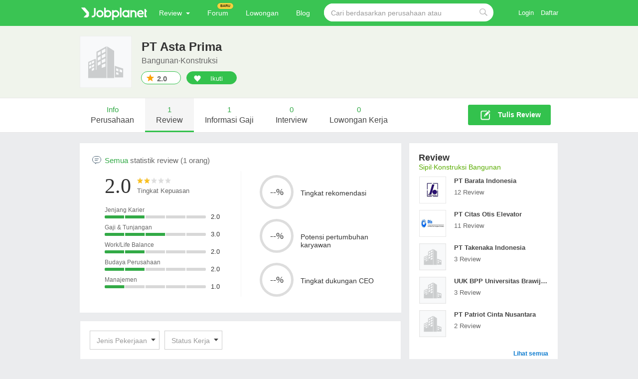

--- FILE ---
content_type: text/html; charset=utf-8
request_url: https://id.jobplanet.com/companies/58285/reviews
body_size: 40402
content:
<!DOCTYPE html>
<!--[if lt IE 7]>
<html class="no-js lt-ie9 lt-ie8 lt-ie7 mac id-ID" lang="id">
<![endif]-->
<!--[if IE 7]>
<html class="no-js lt-ie9 lt-ie8 lt-ie7 mac id-ID" lang="id">
<![endif]-->
<!--[if IE 8]>
<html class="no-js lt-ie9 lt-ie8 mac id-ID" lang="id">
<![endif]-->
<!--[if gt IE 8]><!-->
<html class="no-js  mac id-ID" lang="id" itemscope="itemscope" itemtype="http://schema.org/Thing">
<!--<![endif]-->
<head>
  <title>Review PT Asta Prima | Jobplanet</title>
  <meta name="viewport" content="width=1182">
  <meta name="title" content="Review PT Asta Prima | Jobplanet" />
  <meta name="keywords" content="Review PT Asta Prima" />
  <meta name="description" content="Review PT Asta Prima yang terbaru bersumber dari karyawan dan mantan karyawan PT Asta Prima bersifat anonim." />
  <meta property="description" content="Review PT Asta Prima yang terbaru bersumber dari karyawan dan mantan karyawan PT Asta Prima bersifat anonim." />
  <meta http-equiv="content-type" content="text/html; charset=UTF-8">
  <meta http-equiv="X-UA-Compatible" content="IE=edge,chrome=1">
<script type="text/javascript">window.NREUM||(NREUM={});NREUM.info={"beacon":"bam.nr-data.net","errorBeacon":"bam.nr-data.net","licenseKey":"090774e09e","applicationID":"8221416","transactionName":"clcLR0BZDV9cRU5WVlxIBF1bUxIcS1IXXFxGSw==","queueTime":0,"applicationTime":300,"agent":""}</script>
<script type="text/javascript">(window.NREUM||(NREUM={})).init={ajax:{deny_list:["bam.nr-data.net"]},feature_flags:["soft_nav"]};(window.NREUM||(NREUM={})).loader_config={xpid:"UgIBVlRRGwsCVlBWBgc=",licenseKey:"090774e09e",applicationID:"8221416",browserID:"8221770"};;/*! For license information please see nr-loader-full-1.306.0.min.js.LICENSE.txt */
(()=>{var e,t,r={384:(e,t,r)=>{"use strict";r.d(t,{NT:()=>a,US:()=>u,Zm:()=>o,bQ:()=>d,dV:()=>c,pV:()=>l});var n=r(6154),i=r(1863),s=r(1910);const a={beacon:"bam.nr-data.net",errorBeacon:"bam.nr-data.net"};function o(){return n.gm.NREUM||(n.gm.NREUM={}),void 0===n.gm.newrelic&&(n.gm.newrelic=n.gm.NREUM),n.gm.NREUM}function c(){let e=o();return e.o||(e.o={ST:n.gm.setTimeout,SI:n.gm.setImmediate||n.gm.setInterval,CT:n.gm.clearTimeout,XHR:n.gm.XMLHttpRequest,REQ:n.gm.Request,EV:n.gm.Event,PR:n.gm.Promise,MO:n.gm.MutationObserver,FETCH:n.gm.fetch,WS:n.gm.WebSocket},(0,s.i)(...Object.values(e.o))),e}function d(e,t){let r=o();r.initializedAgents??={},t.initializedAt={ms:(0,i.t)(),date:new Date},r.initializedAgents[e]=t}function u(e,t){o()[e]=t}function l(){return function(){let e=o();const t=e.info||{};e.info={beacon:a.beacon,errorBeacon:a.errorBeacon,...t}}(),function(){let e=o();const t=e.init||{};e.init={...t}}(),c(),function(){let e=o();const t=e.loader_config||{};e.loader_config={...t}}(),o()}},782:(e,t,r)=>{"use strict";r.d(t,{T:()=>n});const n=r(860).K7.pageViewTiming},860:(e,t,r)=>{"use strict";r.d(t,{$J:()=>u,K7:()=>c,P3:()=>d,XX:()=>i,Yy:()=>o,df:()=>s,qY:()=>n,v4:()=>a});const n="events",i="jserrors",s="browser/blobs",a="rum",o="browser/logs",c={ajax:"ajax",genericEvents:"generic_events",jserrors:i,logging:"logging",metrics:"metrics",pageAction:"page_action",pageViewEvent:"page_view_event",pageViewTiming:"page_view_timing",sessionReplay:"session_replay",sessionTrace:"session_trace",softNav:"soft_navigations",spa:"spa"},d={[c.pageViewEvent]:1,[c.pageViewTiming]:2,[c.metrics]:3,[c.jserrors]:4,[c.spa]:5,[c.ajax]:6,[c.sessionTrace]:7,[c.softNav]:8,[c.sessionReplay]:9,[c.logging]:10,[c.genericEvents]:11},u={[c.pageViewEvent]:a,[c.pageViewTiming]:n,[c.ajax]:n,[c.spa]:n,[c.softNav]:n,[c.metrics]:i,[c.jserrors]:i,[c.sessionTrace]:s,[c.sessionReplay]:s,[c.logging]:o,[c.genericEvents]:"ins"}},944:(e,t,r)=>{"use strict";r.d(t,{R:()=>i});var n=r(3241);function i(e,t){"function"==typeof console.debug&&(console.debug("New Relic Warning: https://github.com/newrelic/newrelic-browser-agent/blob/main/docs/warning-codes.md#".concat(e),t),(0,n.W)({agentIdentifier:null,drained:null,type:"data",name:"warn",feature:"warn",data:{code:e,secondary:t}}))}},993:(e,t,r)=>{"use strict";r.d(t,{A$:()=>s,ET:()=>a,TZ:()=>o,p_:()=>i});var n=r(860);const i={ERROR:"ERROR",WARN:"WARN",INFO:"INFO",DEBUG:"DEBUG",TRACE:"TRACE"},s={OFF:0,ERROR:1,WARN:2,INFO:3,DEBUG:4,TRACE:5},a="log",o=n.K7.logging},1687:(e,t,r)=>{"use strict";r.d(t,{Ak:()=>d,Ze:()=>h,x3:()=>u});var n=r(3241),i=r(7836),s=r(3606),a=r(860),o=r(2646);const c={};function d(e,t){const r={staged:!1,priority:a.P3[t]||0};l(e),c[e].get(t)||c[e].set(t,r)}function u(e,t){e&&c[e]&&(c[e].get(t)&&c[e].delete(t),p(e,t,!1),c[e].size&&f(e))}function l(e){if(!e)throw new Error("agentIdentifier required");c[e]||(c[e]=new Map)}function h(e="",t="feature",r=!1){if(l(e),!e||!c[e].get(t)||r)return p(e,t);c[e].get(t).staged=!0,f(e)}function f(e){const t=Array.from(c[e]);t.every(([e,t])=>t.staged)&&(t.sort((e,t)=>e[1].priority-t[1].priority),t.forEach(([t])=>{c[e].delete(t),p(e,t)}))}function p(e,t,r=!0){const a=e?i.ee.get(e):i.ee,c=s.i.handlers;if(!a.aborted&&a.backlog&&c){if((0,n.W)({agentIdentifier:e,type:"lifecycle",name:"drain",feature:t}),r){const e=a.backlog[t],r=c[t];if(r){for(let t=0;e&&t<e.length;++t)g(e[t],r);Object.entries(r).forEach(([e,t])=>{Object.values(t||{}).forEach(t=>{t[0]?.on&&t[0]?.context()instanceof o.y&&t[0].on(e,t[1])})})}}a.isolatedBacklog||delete c[t],a.backlog[t]=null,a.emit("drain-"+t,[])}}function g(e,t){var r=e[1];Object.values(t[r]||{}).forEach(t=>{var r=e[0];if(t[0]===r){var n=t[1],i=e[3],s=e[2];n.apply(i,s)}})}},1741:(e,t,r)=>{"use strict";r.d(t,{W:()=>s});var n=r(944),i=r(4261);class s{#e(e,...t){if(this[e]!==s.prototype[e])return this[e](...t);(0,n.R)(35,e)}addPageAction(e,t){return this.#e(i.hG,e,t)}register(e){return this.#e(i.eY,e)}recordCustomEvent(e,t){return this.#e(i.fF,e,t)}setPageViewName(e,t){return this.#e(i.Fw,e,t)}setCustomAttribute(e,t,r){return this.#e(i.cD,e,t,r)}noticeError(e,t){return this.#e(i.o5,e,t)}setUserId(e){return this.#e(i.Dl,e)}setApplicationVersion(e){return this.#e(i.nb,e)}setErrorHandler(e){return this.#e(i.bt,e)}addRelease(e,t){return this.#e(i.k6,e,t)}log(e,t){return this.#e(i.$9,e,t)}start(){return this.#e(i.d3)}finished(e){return this.#e(i.BL,e)}recordReplay(){return this.#e(i.CH)}pauseReplay(){return this.#e(i.Tb)}addToTrace(e){return this.#e(i.U2,e)}setCurrentRouteName(e){return this.#e(i.PA,e)}interaction(e){return this.#e(i.dT,e)}wrapLogger(e,t,r){return this.#e(i.Wb,e,t,r)}measure(e,t){return this.#e(i.V1,e,t)}consent(e){return this.#e(i.Pv,e)}}},1863:(e,t,r)=>{"use strict";function n(){return Math.floor(performance.now())}r.d(t,{t:()=>n})},1910:(e,t,r)=>{"use strict";r.d(t,{i:()=>s});var n=r(944);const i=new Map;function s(...e){return e.every(e=>{if(i.has(e))return i.get(e);const t="function"==typeof e?e.toString():"",r=t.includes("[native code]"),s=t.includes("nrWrapper");return r||s||(0,n.R)(64,e?.name||t),i.set(e,r),r})}},2555:(e,t,r)=>{"use strict";r.d(t,{D:()=>o,f:()=>a});var n=r(384),i=r(8122);const s={beacon:n.NT.beacon,errorBeacon:n.NT.errorBeacon,licenseKey:void 0,applicationID:void 0,sa:void 0,queueTime:void 0,applicationTime:void 0,ttGuid:void 0,user:void 0,account:void 0,product:void 0,extra:void 0,jsAttributes:{},userAttributes:void 0,atts:void 0,transactionName:void 0,tNamePlain:void 0};function a(e){try{return!!e.licenseKey&&!!e.errorBeacon&&!!e.applicationID}catch(e){return!1}}const o=e=>(0,i.a)(e,s)},2614:(e,t,r)=>{"use strict";r.d(t,{BB:()=>a,H3:()=>n,g:()=>d,iL:()=>c,tS:()=>o,uh:()=>i,wk:()=>s});const n="NRBA",i="SESSION",s=144e5,a=18e5,o={STARTED:"session-started",PAUSE:"session-pause",RESET:"session-reset",RESUME:"session-resume",UPDATE:"session-update"},c={SAME_TAB:"same-tab",CROSS_TAB:"cross-tab"},d={OFF:0,FULL:1,ERROR:2}},2646:(e,t,r)=>{"use strict";r.d(t,{y:()=>n});class n{constructor(e){this.contextId=e}}},2843:(e,t,r)=>{"use strict";r.d(t,{G:()=>s,u:()=>i});var n=r(3878);function i(e,t=!1,r,i){(0,n.DD)("visibilitychange",function(){if(t)return void("hidden"===document.visibilityState&&e());e(document.visibilityState)},r,i)}function s(e,t,r){(0,n.sp)("pagehide",e,t,r)}},3241:(e,t,r)=>{"use strict";r.d(t,{W:()=>s});var n=r(6154);const i="newrelic";function s(e={}){try{n.gm.dispatchEvent(new CustomEvent(i,{detail:e}))}catch(e){}}},3304:(e,t,r)=>{"use strict";r.d(t,{A:()=>s});var n=r(7836);const i=()=>{const e=new WeakSet;return(t,r)=>{if("object"==typeof r&&null!==r){if(e.has(r))return;e.add(r)}return r}};function s(e){try{return JSON.stringify(e,i())??""}catch(e){try{n.ee.emit("internal-error",[e])}catch(e){}return""}}},3333:(e,t,r)=>{"use strict";r.d(t,{$v:()=>u,TZ:()=>n,Xh:()=>c,Zp:()=>i,kd:()=>d,mq:()=>o,nf:()=>a,qN:()=>s});const n=r(860).K7.genericEvents,i=["auxclick","click","copy","keydown","paste","scrollend"],s=["focus","blur"],a=4,o=1e3,c=2e3,d=["PageAction","UserAction","BrowserPerformance"],u={RESOURCES:"experimental.resources",REGISTER:"register"}},3434:(e,t,r)=>{"use strict";r.d(t,{Jt:()=>s,YM:()=>d});var n=r(7836),i=r(5607);const s="nr@original:".concat(i.W),a=50;var o=Object.prototype.hasOwnProperty,c=!1;function d(e,t){return e||(e=n.ee),r.inPlace=function(e,t,n,i,s){n||(n="");const a="-"===n.charAt(0);for(let o=0;o<t.length;o++){const c=t[o],d=e[c];l(d)||(e[c]=r(d,a?c+n:n,i,c,s))}},r.flag=s,r;function r(t,r,n,c,d){return l(t)?t:(r||(r=""),nrWrapper[s]=t,function(e,t,r){if(Object.defineProperty&&Object.keys)try{return Object.keys(e).forEach(function(r){Object.defineProperty(t,r,{get:function(){return e[r]},set:function(t){return e[r]=t,t}})}),t}catch(e){u([e],r)}for(var n in e)o.call(e,n)&&(t[n]=e[n])}(t,nrWrapper,e),nrWrapper);function nrWrapper(){var s,o,l,h;let f;try{o=this,s=[...arguments],l="function"==typeof n?n(s,o):n||{}}catch(t){u([t,"",[s,o,c],l],e)}i(r+"start",[s,o,c],l,d);const p=performance.now();let g;try{return h=t.apply(o,s),g=performance.now(),h}catch(e){throw g=performance.now(),i(r+"err",[s,o,e],l,d),f=e,f}finally{const e=g-p,t={start:p,end:g,duration:e,isLongTask:e>=a,methodName:c,thrownError:f};t.isLongTask&&i("long-task",[t,o],l,d),i(r+"end",[s,o,h],l,d)}}}function i(r,n,i,s){if(!c||t){var a=c;c=!0;try{e.emit(r,n,i,t,s)}catch(t){u([t,r,n,i],e)}c=a}}}function u(e,t){t||(t=n.ee);try{t.emit("internal-error",e)}catch(e){}}function l(e){return!(e&&"function"==typeof e&&e.apply&&!e[s])}},3606:(e,t,r)=>{"use strict";r.d(t,{i:()=>s});var n=r(9908);s.on=a;var i=s.handlers={};function s(e,t,r,s){a(s||n.d,i,e,t,r)}function a(e,t,r,i,s){s||(s="feature"),e||(e=n.d);var a=t[s]=t[s]||{};(a[r]=a[r]||[]).push([e,i])}},3738:(e,t,r)=>{"use strict";r.d(t,{He:()=>i,Kp:()=>o,Lc:()=>d,Rz:()=>u,TZ:()=>n,bD:()=>s,d3:()=>a,jx:()=>l,sl:()=>h,uP:()=>c});const n=r(860).K7.sessionTrace,i="bstResource",s="resource",a="-start",o="-end",c="fn"+a,d="fn"+o,u="pushState",l=1e3,h=3e4},3785:(e,t,r)=>{"use strict";r.d(t,{R:()=>c,b:()=>d});var n=r(9908),i=r(1863),s=r(860),a=r(3969),o=r(993);function c(e,t,r={},c=o.p_.INFO,d=!0,u,l=(0,i.t)()){(0,n.p)(a.xV,["API/logging/".concat(c.toLowerCase(),"/called")],void 0,s.K7.metrics,e),(0,n.p)(o.ET,[l,t,r,c,d,u],void 0,s.K7.logging,e)}function d(e){return"string"==typeof e&&Object.values(o.p_).some(t=>t===e.toUpperCase().trim())}},3878:(e,t,r)=>{"use strict";function n(e,t){return{capture:e,passive:!1,signal:t}}function i(e,t,r=!1,i){window.addEventListener(e,t,n(r,i))}function s(e,t,r=!1,i){document.addEventListener(e,t,n(r,i))}r.d(t,{DD:()=>s,jT:()=>n,sp:()=>i})},3969:(e,t,r)=>{"use strict";r.d(t,{TZ:()=>n,XG:()=>o,rs:()=>i,xV:()=>a,z_:()=>s});const n=r(860).K7.metrics,i="sm",s="cm",a="storeSupportabilityMetrics",o="storeEventMetrics"},4234:(e,t,r)=>{"use strict";r.d(t,{W:()=>s});var n=r(7836),i=r(1687);class s{constructor(e,t){this.agentIdentifier=e,this.ee=n.ee.get(e),this.featureName=t,this.blocked=!1}deregisterDrain(){(0,i.x3)(this.agentIdentifier,this.featureName)}}},4261:(e,t,r)=>{"use strict";r.d(t,{$9:()=>d,BL:()=>o,CH:()=>f,Dl:()=>w,Fw:()=>y,PA:()=>m,Pl:()=>n,Pv:()=>E,Tb:()=>l,U2:()=>s,V1:()=>T,Wb:()=>x,bt:()=>b,cD:()=>v,d3:()=>R,dT:()=>c,eY:()=>p,fF:()=>h,hG:()=>i,k6:()=>a,nb:()=>g,o5:()=>u});const n="api-",i="addPageAction",s="addToTrace",a="addRelease",o="finished",c="interaction",d="log",u="noticeError",l="pauseReplay",h="recordCustomEvent",f="recordReplay",p="register",g="setApplicationVersion",m="setCurrentRouteName",v="setCustomAttribute",b="setErrorHandler",y="setPageViewName",w="setUserId",R="start",x="wrapLogger",T="measure",E="consent"},4387:(e,t,r)=>{"use strict";function n(e={}){return!(!e.id||!e.name)}function i(e){return"string"==typeof e&&e.trim().length<501||"number"==typeof e}function s(e,t){if(2!==t?.harvestEndpointVersion)return{};const r=t.agentRef.runtime.appMetadata.agents[0].entityGuid;return n(e)?{"source.id":e.id,"source.name":e.name,"source.type":e.type,"parent.id":e.parent?.id||r}:{"entity.guid":r,appId:t.agentRef.info.applicationID}}r.d(t,{Ux:()=>s,c7:()=>n,yo:()=>i})},5205:(e,t,r)=>{"use strict";r.d(t,{j:()=>A});var n=r(384),i=r(1741);var s=r(2555),a=r(3333);const o=e=>{if(!e||"string"!=typeof e)return!1;try{document.createDocumentFragment().querySelector(e)}catch{return!1}return!0};var c=r(2614),d=r(944),u=r(8122);const l="[data-nr-mask]",h=e=>(0,u.a)(e,(()=>{const e={feature_flags:[],experimental:{allow_registered_children:!1,resources:!1},mask_selector:"*",block_selector:"[data-nr-block]",mask_input_options:{color:!1,date:!1,"datetime-local":!1,email:!1,month:!1,number:!1,range:!1,search:!1,tel:!1,text:!1,time:!1,url:!1,week:!1,textarea:!1,select:!1,password:!0}};return{ajax:{deny_list:void 0,block_internal:!0,enabled:!0,autoStart:!0},api:{get allow_registered_children(){return e.feature_flags.includes(a.$v.REGISTER)||e.experimental.allow_registered_children},set allow_registered_children(t){e.experimental.allow_registered_children=t},duplicate_registered_data:!1},browser_consent_mode:{enabled:!1},distributed_tracing:{enabled:void 0,exclude_newrelic_header:void 0,cors_use_newrelic_header:void 0,cors_use_tracecontext_headers:void 0,allowed_origins:void 0},get feature_flags(){return e.feature_flags},set feature_flags(t){e.feature_flags=t},generic_events:{enabled:!0,autoStart:!0},harvest:{interval:30},jserrors:{enabled:!0,autoStart:!0},logging:{enabled:!0,autoStart:!0},metrics:{enabled:!0,autoStart:!0},obfuscate:void 0,page_action:{enabled:!0},page_view_event:{enabled:!0,autoStart:!0},page_view_timing:{enabled:!0,autoStart:!0},performance:{capture_marks:!1,capture_measures:!1,capture_detail:!0,resources:{get enabled(){return e.feature_flags.includes(a.$v.RESOURCES)||e.experimental.resources},set enabled(t){e.experimental.resources=t},asset_types:[],first_party_domains:[],ignore_newrelic:!0}},privacy:{cookies_enabled:!0},proxy:{assets:void 0,beacon:void 0},session:{expiresMs:c.wk,inactiveMs:c.BB},session_replay:{autoStart:!0,enabled:!1,preload:!1,sampling_rate:10,error_sampling_rate:100,collect_fonts:!1,inline_images:!1,fix_stylesheets:!0,mask_all_inputs:!0,get mask_text_selector(){return e.mask_selector},set mask_text_selector(t){o(t)?e.mask_selector="".concat(t,",").concat(l):""===t||null===t?e.mask_selector=l:(0,d.R)(5,t)},get block_class(){return"nr-block"},get ignore_class(){return"nr-ignore"},get mask_text_class(){return"nr-mask"},get block_selector(){return e.block_selector},set block_selector(t){o(t)?e.block_selector+=",".concat(t):""!==t&&(0,d.R)(6,t)},get mask_input_options(){return e.mask_input_options},set mask_input_options(t){t&&"object"==typeof t?e.mask_input_options={...t,password:!0}:(0,d.R)(7,t)}},session_trace:{enabled:!0,autoStart:!0},soft_navigations:{enabled:!0,autoStart:!0},spa:{enabled:!0,autoStart:!0},ssl:void 0,user_actions:{enabled:!0,elementAttributes:["id","className","tagName","type"]}}})());var f=r(6154),p=r(9324);let g=0;const m={buildEnv:p.F3,distMethod:p.Xs,version:p.xv,originTime:f.WN},v={consented:!1},b={appMetadata:{},get consented(){return this.session?.state?.consent||v.consented},set consented(e){v.consented=e},customTransaction:void 0,denyList:void 0,disabled:!1,harvester:void 0,isolatedBacklog:!1,isRecording:!1,loaderType:void 0,maxBytes:3e4,obfuscator:void 0,onerror:void 0,ptid:void 0,releaseIds:{},session:void 0,timeKeeper:void 0,registeredEntities:[],jsAttributesMetadata:{bytes:0},get harvestCount(){return++g}},y=e=>{const t=(0,u.a)(e,b),r=Object.keys(m).reduce((e,t)=>(e[t]={value:m[t],writable:!1,configurable:!0,enumerable:!0},e),{});return Object.defineProperties(t,r)};var w=r(5701);const R=e=>{const t=e.startsWith("http");e+="/",r.p=t?e:"https://"+e};var x=r(7836),T=r(3241);const E={accountID:void 0,trustKey:void 0,agentID:void 0,licenseKey:void 0,applicationID:void 0,xpid:void 0},S=e=>(0,u.a)(e,E),_=new Set;function A(e,t={},r,a){let{init:o,info:c,loader_config:d,runtime:u={},exposed:l=!0}=t;if(!c){const e=(0,n.pV)();o=e.init,c=e.info,d=e.loader_config}e.init=h(o||{}),e.loader_config=S(d||{}),c.jsAttributes??={},f.bv&&(c.jsAttributes.isWorker=!0),e.info=(0,s.D)(c);const p=e.init,g=[c.beacon,c.errorBeacon];_.has(e.agentIdentifier)||(p.proxy.assets&&(R(p.proxy.assets),g.push(p.proxy.assets)),p.proxy.beacon&&g.push(p.proxy.beacon),e.beacons=[...g],function(e){const t=(0,n.pV)();Object.getOwnPropertyNames(i.W.prototype).forEach(r=>{const n=i.W.prototype[r];if("function"!=typeof n||"constructor"===n)return;let s=t[r];e[r]&&!1!==e.exposed&&"micro-agent"!==e.runtime?.loaderType&&(t[r]=(...t)=>{const n=e[r](...t);return s?s(...t):n})})}(e),(0,n.US)("activatedFeatures",w.B),e.runSoftNavOverSpa&&=!0===p.soft_navigations.enabled&&p.feature_flags.includes("soft_nav")),u.denyList=[...p.ajax.deny_list||[],...p.ajax.block_internal?g:[]],u.ptid=e.agentIdentifier,u.loaderType=r,e.runtime=y(u),_.has(e.agentIdentifier)||(e.ee=x.ee.get(e.agentIdentifier),e.exposed=l,(0,T.W)({agentIdentifier:e.agentIdentifier,drained:!!w.B?.[e.agentIdentifier],type:"lifecycle",name:"initialize",feature:void 0,data:e.config})),_.add(e.agentIdentifier)}},5270:(e,t,r)=>{"use strict";r.d(t,{Aw:()=>a,SR:()=>s,rF:()=>o});var n=r(384),i=r(7767);function s(e){return!!(0,n.dV)().o.MO&&(0,i.V)(e)&&!0===e?.session_trace.enabled}function a(e){return!0===e?.session_replay.preload&&s(e)}function o(e,t){try{if("string"==typeof t?.type){if("password"===t.type.toLowerCase())return"*".repeat(e?.length||0);if(void 0!==t?.dataset?.nrUnmask||t?.classList?.contains("nr-unmask"))return e}}catch(e){}return"string"==typeof e?e.replace(/[\S]/g,"*"):"*".repeat(e?.length||0)}},5289:(e,t,r)=>{"use strict";r.d(t,{GG:()=>a,Qr:()=>c,sB:()=>o});var n=r(3878),i=r(6389);function s(){return"undefined"==typeof document||"complete"===document.readyState}function a(e,t){if(s())return e();const r=(0,i.J)(e),a=setInterval(()=>{s()&&(clearInterval(a),r())},500);(0,n.sp)("load",r,t)}function o(e){if(s())return e();(0,n.DD)("DOMContentLoaded",e)}function c(e){if(s())return e();(0,n.sp)("popstate",e)}},5607:(e,t,r)=>{"use strict";r.d(t,{W:()=>n});const n=(0,r(9566).bz)()},5701:(e,t,r)=>{"use strict";r.d(t,{B:()=>s,t:()=>a});var n=r(3241);const i=new Set,s={};function a(e,t){const r=t.agentIdentifier;s[r]??={},e&&"object"==typeof e&&(i.has(r)||(t.ee.emit("rumresp",[e]),s[r]=e,i.add(r),(0,n.W)({agentIdentifier:r,loaded:!0,drained:!0,type:"lifecycle",name:"load",feature:void 0,data:e})))}},6154:(e,t,r)=>{"use strict";r.d(t,{OF:()=>d,RI:()=>i,WN:()=>h,bv:()=>s,eN:()=>f,gm:()=>a,lR:()=>l,m:()=>c,mw:()=>o,sb:()=>u});var n=r(1863);const i="undefined"!=typeof window&&!!window.document,s="undefined"!=typeof WorkerGlobalScope&&("undefined"!=typeof self&&self instanceof WorkerGlobalScope&&self.navigator instanceof WorkerNavigator||"undefined"!=typeof globalThis&&globalThis instanceof WorkerGlobalScope&&globalThis.navigator instanceof WorkerNavigator),a=i?window:"undefined"!=typeof WorkerGlobalScope&&("undefined"!=typeof self&&self instanceof WorkerGlobalScope&&self||"undefined"!=typeof globalThis&&globalThis instanceof WorkerGlobalScope&&globalThis),o=Boolean("hidden"===a?.document?.visibilityState),c=""+a?.location,d=/iPad|iPhone|iPod/.test(a.navigator?.userAgent),u=d&&"undefined"==typeof SharedWorker,l=(()=>{const e=a.navigator?.userAgent?.match(/Firefox[/\s](\d+\.\d+)/);return Array.isArray(e)&&e.length>=2?+e[1]:0})(),h=Date.now()-(0,n.t)(),f=()=>"undefined"!=typeof PerformanceNavigationTiming&&a?.performance?.getEntriesByType("navigation")?.[0]?.responseStart},6344:(e,t,r)=>{"use strict";r.d(t,{BB:()=>u,Qb:()=>l,TZ:()=>i,Ug:()=>a,Vh:()=>s,_s:()=>o,bc:()=>d,yP:()=>c});var n=r(2614);const i=r(860).K7.sessionReplay,s="errorDuringReplay",a=.12,o={DomContentLoaded:0,Load:1,FullSnapshot:2,IncrementalSnapshot:3,Meta:4,Custom:5},c={[n.g.ERROR]:15e3,[n.g.FULL]:3e5,[n.g.OFF]:0},d={RESET:{message:"Session was reset",sm:"Reset"},IMPORT:{message:"Recorder failed to import",sm:"Import"},TOO_MANY:{message:"429: Too Many Requests",sm:"Too-Many"},TOO_BIG:{message:"Payload was too large",sm:"Too-Big"},CROSS_TAB:{message:"Session Entity was set to OFF on another tab",sm:"Cross-Tab"},ENTITLEMENTS:{message:"Session Replay is not allowed and will not be started",sm:"Entitlement"}},u=5e3,l={API:"api",RESUME:"resume",SWITCH_TO_FULL:"switchToFull",INITIALIZE:"initialize",PRELOAD:"preload"}},6389:(e,t,r)=>{"use strict";function n(e,t=500,r={}){const n=r?.leading||!1;let i;return(...r)=>{n&&void 0===i&&(e.apply(this,r),i=setTimeout(()=>{i=clearTimeout(i)},t)),n||(clearTimeout(i),i=setTimeout(()=>{e.apply(this,r)},t))}}function i(e){let t=!1;return(...r)=>{t||(t=!0,e.apply(this,r))}}r.d(t,{J:()=>i,s:()=>n})},6630:(e,t,r)=>{"use strict";r.d(t,{T:()=>n});const n=r(860).K7.pageViewEvent},6774:(e,t,r)=>{"use strict";r.d(t,{T:()=>n});const n=r(860).K7.jserrors},7295:(e,t,r)=>{"use strict";r.d(t,{Xv:()=>a,gX:()=>i,iW:()=>s});var n=[];function i(e){if(!e||s(e))return!1;if(0===n.length)return!0;for(var t=0;t<n.length;t++){var r=n[t];if("*"===r.hostname)return!1;if(o(r.hostname,e.hostname)&&c(r.pathname,e.pathname))return!1}return!0}function s(e){return void 0===e.hostname}function a(e){if(n=[],e&&e.length)for(var t=0;t<e.length;t++){let r=e[t];if(!r)continue;0===r.indexOf("http://")?r=r.substring(7):0===r.indexOf("https://")&&(r=r.substring(8));const i=r.indexOf("/");let s,a;i>0?(s=r.substring(0,i),a=r.substring(i)):(s=r,a="");let[o]=s.split(":");n.push({hostname:o,pathname:a})}}function o(e,t){return!(e.length>t.length)&&t.indexOf(e)===t.length-e.length}function c(e,t){return 0===e.indexOf("/")&&(e=e.substring(1)),0===t.indexOf("/")&&(t=t.substring(1)),""===e||e===t}},7485:(e,t,r)=>{"use strict";r.d(t,{D:()=>i});var n=r(6154);function i(e){if(0===(e||"").indexOf("data:"))return{protocol:"data"};try{const t=new URL(e,location.href),r={port:t.port,hostname:t.hostname,pathname:t.pathname,search:t.search,protocol:t.protocol.slice(0,t.protocol.indexOf(":")),sameOrigin:t.protocol===n.gm?.location?.protocol&&t.host===n.gm?.location?.host};return r.port&&""!==r.port||("http:"===t.protocol&&(r.port="80"),"https:"===t.protocol&&(r.port="443")),r.pathname&&""!==r.pathname?r.pathname.startsWith("/")||(r.pathname="/".concat(r.pathname)):r.pathname="/",r}catch(e){return{}}}},7699:(e,t,r)=>{"use strict";r.d(t,{It:()=>s,KC:()=>o,No:()=>i,qh:()=>a});var n=r(860);const i=16e3,s=1e6,a="SESSION_ERROR",o={[n.K7.logging]:!0,[n.K7.genericEvents]:!1,[n.K7.jserrors]:!1,[n.K7.ajax]:!1}},7767:(e,t,r)=>{"use strict";r.d(t,{V:()=>i});var n=r(6154);const i=e=>n.RI&&!0===e?.privacy.cookies_enabled},7836:(e,t,r)=>{"use strict";r.d(t,{P:()=>o,ee:()=>c});var n=r(384),i=r(8990),s=r(2646),a=r(5607);const o="nr@context:".concat(a.W),c=function e(t,r){var n={},a={},u={},l=!1;try{l=16===r.length&&d.initializedAgents?.[r]?.runtime.isolatedBacklog}catch(e){}var h={on:p,addEventListener:p,removeEventListener:function(e,t){var r=n[e];if(!r)return;for(var i=0;i<r.length;i++)r[i]===t&&r.splice(i,1)},emit:function(e,r,n,i,s){!1!==s&&(s=!0);if(c.aborted&&!i)return;t&&s&&t.emit(e,r,n);var o=f(n);g(e).forEach(e=>{e.apply(o,r)});var d=v()[a[e]];d&&d.push([h,e,r,o]);return o},get:m,listeners:g,context:f,buffer:function(e,t){const r=v();if(t=t||"feature",h.aborted)return;Object.entries(e||{}).forEach(([e,n])=>{a[n]=t,t in r||(r[t]=[])})},abort:function(){h._aborted=!0,Object.keys(h.backlog).forEach(e=>{delete h.backlog[e]})},isBuffering:function(e){return!!v()[a[e]]},debugId:r,backlog:l?{}:t&&"object"==typeof t.backlog?t.backlog:{},isolatedBacklog:l};return Object.defineProperty(h,"aborted",{get:()=>{let e=h._aborted||!1;return e||(t&&(e=t.aborted),e)}}),h;function f(e){return e&&e instanceof s.y?e:e?(0,i.I)(e,o,()=>new s.y(o)):new s.y(o)}function p(e,t){n[e]=g(e).concat(t)}function g(e){return n[e]||[]}function m(t){return u[t]=u[t]||e(h,t)}function v(){return h.backlog}}(void 0,"globalEE"),d=(0,n.Zm)();d.ee||(d.ee=c)},8122:(e,t,r)=>{"use strict";r.d(t,{a:()=>i});var n=r(944);function i(e,t){try{if(!e||"object"!=typeof e)return(0,n.R)(3);if(!t||"object"!=typeof t)return(0,n.R)(4);const r=Object.create(Object.getPrototypeOf(t),Object.getOwnPropertyDescriptors(t)),s=0===Object.keys(r).length?e:r;for(let a in s)if(void 0!==e[a])try{if(null===e[a]){r[a]=null;continue}Array.isArray(e[a])&&Array.isArray(t[a])?r[a]=Array.from(new Set([...e[a],...t[a]])):"object"==typeof e[a]&&"object"==typeof t[a]?r[a]=i(e[a],t[a]):r[a]=e[a]}catch(e){r[a]||(0,n.R)(1,e)}return r}catch(e){(0,n.R)(2,e)}}},8139:(e,t,r)=>{"use strict";r.d(t,{u:()=>h});var n=r(7836),i=r(3434),s=r(8990),a=r(6154);const o={},c=a.gm.XMLHttpRequest,d="addEventListener",u="removeEventListener",l="nr@wrapped:".concat(n.P);function h(e){var t=function(e){return(e||n.ee).get("events")}(e);if(o[t.debugId]++)return t;o[t.debugId]=1;var r=(0,i.YM)(t,!0);function h(e){r.inPlace(e,[d,u],"-",p)}function p(e,t){return e[1]}return"getPrototypeOf"in Object&&(a.RI&&f(document,h),c&&f(c.prototype,h),f(a.gm,h)),t.on(d+"-start",function(e,t){var n=e[1];if(null!==n&&("function"==typeof n||"object"==typeof n)&&"newrelic"!==e[0]){var i=(0,s.I)(n,l,function(){var e={object:function(){if("function"!=typeof n.handleEvent)return;return n.handleEvent.apply(n,arguments)},function:n}[typeof n];return e?r(e,"fn-",null,e.name||"anonymous"):n});this.wrapped=e[1]=i}}),t.on(u+"-start",function(e){e[1]=this.wrapped||e[1]}),t}function f(e,t,...r){let n=e;for(;"object"==typeof n&&!Object.prototype.hasOwnProperty.call(n,d);)n=Object.getPrototypeOf(n);n&&t(n,...r)}},8374:(e,t,r)=>{r.nc=(()=>{try{return document?.currentScript?.nonce}catch(e){}return""})()},8990:(e,t,r)=>{"use strict";r.d(t,{I:()=>i});var n=Object.prototype.hasOwnProperty;function i(e,t,r){if(n.call(e,t))return e[t];var i=r();if(Object.defineProperty&&Object.keys)try{return Object.defineProperty(e,t,{value:i,writable:!0,enumerable:!1}),i}catch(e){}return e[t]=i,i}},9300:(e,t,r)=>{"use strict";r.d(t,{T:()=>n});const n=r(860).K7.ajax},9324:(e,t,r)=>{"use strict";r.d(t,{AJ:()=>a,F3:()=>i,Xs:()=>s,Yq:()=>o,xv:()=>n});const n="1.306.0",i="PROD",s="CDN",a="@newrelic/rrweb",o="1.0.1"},9566:(e,t,r)=>{"use strict";r.d(t,{LA:()=>o,ZF:()=>c,bz:()=>a,el:()=>d});var n=r(6154);const i="xxxxxxxx-xxxx-4xxx-yxxx-xxxxxxxxxxxx";function s(e,t){return e?15&e[t]:16*Math.random()|0}function a(){const e=n.gm?.crypto||n.gm?.msCrypto;let t,r=0;return e&&e.getRandomValues&&(t=e.getRandomValues(new Uint8Array(30))),i.split("").map(e=>"x"===e?s(t,r++).toString(16):"y"===e?(3&s()|8).toString(16):e).join("")}function o(e){const t=n.gm?.crypto||n.gm?.msCrypto;let r,i=0;t&&t.getRandomValues&&(r=t.getRandomValues(new Uint8Array(e)));const a=[];for(var o=0;o<e;o++)a.push(s(r,i++).toString(16));return a.join("")}function c(){return o(16)}function d(){return o(32)}},9908:(e,t,r)=>{"use strict";r.d(t,{d:()=>n,p:()=>i});var n=r(7836).ee.get("handle");function i(e,t,r,i,s){s?(s.buffer([e],i),s.emit(e,t,r)):(n.buffer([e],i),n.emit(e,t,r))}}},n={};function i(e){var t=n[e];if(void 0!==t)return t.exports;var s=n[e]={exports:{}};return r[e](s,s.exports,i),s.exports}i.m=r,i.d=(e,t)=>{for(var r in t)i.o(t,r)&&!i.o(e,r)&&Object.defineProperty(e,r,{enumerable:!0,get:t[r]})},i.f={},i.e=e=>Promise.all(Object.keys(i.f).reduce((t,r)=>(i.f[r](e,t),t),[])),i.u=e=>({95:"nr-full-compressor",222:"nr-full-recorder",891:"nr-full"}[e]+"-1.306.0.min.js"),i.o=(e,t)=>Object.prototype.hasOwnProperty.call(e,t),e={},t="NRBA-1.306.0.PROD:",i.l=(r,n,s,a)=>{if(e[r])e[r].push(n);else{var o,c;if(void 0!==s)for(var d=document.getElementsByTagName("script"),u=0;u<d.length;u++){var l=d[u];if(l.getAttribute("src")==r||l.getAttribute("data-webpack")==t+s){o=l;break}}if(!o){c=!0;var h={891:"sha512-/qWwMy3p/JNeZV9rxHDveO1SVRPsZc7FtEp+2Lwg2eXDKVTRsSkepoVKGoM6a2PaBKhi7tgk9Syz3GHhV/yEBw==",222:"sha512-TKprBSnI/se97DcqYC50sbV35OK4fdHFoUVFjQ3MxPzZoM9kVYF05SBRTnmHgdFeKzeyKrmNtyMZ/laMgnVIYw==",95:"sha512-Biiz6/+C2nyMTq0pqutBfzkUzT6wYxHWDsq0djpz1lZPBXEE/rPEha8AflYkYG65zieTtpxqEWp7DB+N32u4RA=="};(o=document.createElement("script")).charset="utf-8",i.nc&&o.setAttribute("nonce",i.nc),o.setAttribute("data-webpack",t+s),o.src=r,0!==o.src.indexOf(window.location.origin+"/")&&(o.crossOrigin="anonymous"),h[a]&&(o.integrity=h[a])}e[r]=[n];var f=(t,n)=>{o.onerror=o.onload=null,clearTimeout(p);var i=e[r];if(delete e[r],o.parentNode&&o.parentNode.removeChild(o),i&&i.forEach(e=>e(n)),t)return t(n)},p=setTimeout(f.bind(null,void 0,{type:"timeout",target:o}),12e4);o.onerror=f.bind(null,o.onerror),o.onload=f.bind(null,o.onload),c&&document.head.appendChild(o)}},i.r=e=>{"undefined"!=typeof Symbol&&Symbol.toStringTag&&Object.defineProperty(e,Symbol.toStringTag,{value:"Module"}),Object.defineProperty(e,"__esModule",{value:!0})},i.p="https://js-agent.newrelic.com/",(()=>{var e={85:0,959:0};i.f.j=(t,r)=>{var n=i.o(e,t)?e[t]:void 0;if(0!==n)if(n)r.push(n[2]);else{var s=new Promise((r,i)=>n=e[t]=[r,i]);r.push(n[2]=s);var a=i.p+i.u(t),o=new Error;i.l(a,r=>{if(i.o(e,t)&&(0!==(n=e[t])&&(e[t]=void 0),n)){var s=r&&("load"===r.type?"missing":r.type),a=r&&r.target&&r.target.src;o.message="Loading chunk "+t+" failed: ("+s+": "+a+")",o.name="ChunkLoadError",o.type=s,o.request=a,n[1](o)}},"chunk-"+t,t)}};var t=(t,r)=>{var n,s,[a,o,c]=r,d=0;if(a.some(t=>0!==e[t])){for(n in o)i.o(o,n)&&(i.m[n]=o[n]);if(c)c(i)}for(t&&t(r);d<a.length;d++)s=a[d],i.o(e,s)&&e[s]&&e[s][0](),e[s]=0},r=self["webpackChunk:NRBA-1.306.0.PROD"]=self["webpackChunk:NRBA-1.306.0.PROD"]||[];r.forEach(t.bind(null,0)),r.push=t.bind(null,r.push.bind(r))})(),(()=>{"use strict";i(8374);var e=i(9566),t=i(1741);class r extends t.W{agentIdentifier=(0,e.LA)(16)}var n=i(860);const s=Object.values(n.K7);var a=i(5205);var o=i(9908),c=i(1863),d=i(4261),u=i(3241),l=i(944),h=i(5701),f=i(3969);function p(e,t,i,s){const a=s||i;!a||a[e]&&a[e]!==r.prototype[e]||(a[e]=function(){(0,o.p)(f.xV,["API/"+e+"/called"],void 0,n.K7.metrics,i.ee),(0,u.W)({agentIdentifier:i.agentIdentifier,drained:!!h.B?.[i.agentIdentifier],type:"data",name:"api",feature:d.Pl+e,data:{}});try{return t.apply(this,arguments)}catch(e){(0,l.R)(23,e)}})}function g(e,t,r,n,i){const s=e.info;null===r?delete s.jsAttributes[t]:s.jsAttributes[t]=r,(i||null===r)&&(0,o.p)(d.Pl+n,[(0,c.t)(),t,r],void 0,"session",e.ee)}var m=i(1687),v=i(4234),b=i(5289),y=i(6154),w=i(5270),R=i(7767),x=i(6389),T=i(7699);class E extends v.W{constructor(e,t){super(e.agentIdentifier,t),this.agentRef=e,this.abortHandler=void 0,this.featAggregate=void 0,this.loadedSuccessfully=void 0,this.onAggregateImported=new Promise(e=>{this.loadedSuccessfully=e}),this.deferred=Promise.resolve(),!1===e.init[this.featureName].autoStart?this.deferred=new Promise((t,r)=>{this.ee.on("manual-start-all",(0,x.J)(()=>{(0,m.Ak)(e.agentIdentifier,this.featureName),t()}))}):(0,m.Ak)(e.agentIdentifier,t)}importAggregator(e,t,r={}){if(this.featAggregate)return;const n=async()=>{let n;await this.deferred;try{if((0,R.V)(e.init)){const{setupAgentSession:t}=await i.e(891).then(i.bind(i,8766));n=t(e)}}catch(e){(0,l.R)(20,e),this.ee.emit("internal-error",[e]),(0,o.p)(T.qh,[e],void 0,this.featureName,this.ee)}try{if(!this.#t(this.featureName,n,e.init))return(0,m.Ze)(this.agentIdentifier,this.featureName),void this.loadedSuccessfully(!1);const{Aggregate:i}=await t();this.featAggregate=new i(e,r),e.runtime.harvester.initializedAggregates.push(this.featAggregate),this.loadedSuccessfully(!0)}catch(e){(0,l.R)(34,e),this.abortHandler?.(),(0,m.Ze)(this.agentIdentifier,this.featureName,!0),this.loadedSuccessfully(!1),this.ee&&this.ee.abort()}};y.RI?(0,b.GG)(()=>n(),!0):n()}#t(e,t,r){if(this.blocked)return!1;switch(e){case n.K7.sessionReplay:return(0,w.SR)(r)&&!!t;case n.K7.sessionTrace:return!!t;default:return!0}}}var S=i(6630),_=i(2614);class A extends E{static featureName=S.T;constructor(e){var t;super(e,S.T),this.setupInspectionEvents(e.agentIdentifier),t=e,p(d.Fw,function(e,r){"string"==typeof e&&("/"!==e.charAt(0)&&(e="/"+e),t.runtime.customTransaction=(r||"http://custom.transaction")+e,(0,o.p)(d.Pl+d.Fw,[(0,c.t)()],void 0,void 0,t.ee))},t),this.importAggregator(e,()=>i.e(891).then(i.bind(i,3718)))}setupInspectionEvents(e){const t=(t,r)=>{t&&(0,u.W)({agentIdentifier:e,timeStamp:t.timeStamp,loaded:"complete"===t.target.readyState,type:"window",name:r,data:t.target.location+""})};(0,b.sB)(e=>{t(e,"DOMContentLoaded")}),(0,b.GG)(e=>{t(e,"load")}),(0,b.Qr)(e=>{t(e,"navigate")}),this.ee.on(_.tS.UPDATE,(t,r)=>{(0,u.W)({agentIdentifier:e,type:"lifecycle",name:"session",data:r})})}}var O=i(384);var I=i(2843),N=i(782);class P extends E{static featureName=N.T;constructor(e){super(e,N.T),y.RI&&((0,I.u)(()=>(0,o.p)("docHidden",[(0,c.t)()],void 0,N.T,this.ee),!0),(0,I.G)(()=>(0,o.p)("winPagehide",[(0,c.t)()],void 0,N.T,this.ee)),this.importAggregator(e,()=>i.e(891).then(i.bind(i,9018))))}}class k extends E{static featureName=f.TZ;constructor(e){super(e,f.TZ),y.RI&&document.addEventListener("securitypolicyviolation",e=>{(0,o.p)(f.xV,["Generic/CSPViolation/Detected"],void 0,this.featureName,this.ee)}),this.importAggregator(e,()=>i.e(891).then(i.bind(i,6555)))}}var D=i(6774),C=i(3878),j=i(3304);class L{constructor(e,t,r,n,i){this.name="UncaughtError",this.message="string"==typeof e?e:(0,j.A)(e),this.sourceURL=t,this.line=r,this.column=n,this.__newrelic=i}}function M(e){return K(e)?e:new L(void 0!==e?.message?e.message:e,e?.filename||e?.sourceURL,e?.lineno||e?.line,e?.colno||e?.col,e?.__newrelic,e?.cause)}function H(e){const t="Unhandled Promise Rejection: ";if(!e?.reason)return;if(K(e.reason)){try{e.reason.message.startsWith(t)||(e.reason.message=t+e.reason.message)}catch(e){}return M(e.reason)}const r=M(e.reason);return(r.message||"").startsWith(t)||(r.message=t+r.message),r}function B(e){if(e.error instanceof SyntaxError&&!/:\d+$/.test(e.error.stack?.trim())){const t=new L(e.message,e.filename,e.lineno,e.colno,e.error.__newrelic,e.cause);return t.name=SyntaxError.name,t}return K(e.error)?e.error:M(e)}function K(e){return e instanceof Error&&!!e.stack}function W(e,t,r,i,s=(0,c.t)()){"string"==typeof e&&(e=new Error(e)),(0,o.p)("err",[e,s,!1,t,r.runtime.isRecording,void 0,i],void 0,n.K7.jserrors,r.ee),(0,o.p)("uaErr",[],void 0,n.K7.genericEvents,r.ee)}var F=i(4387),U=i(993),V=i(3785);function z(e,{customAttributes:t={},level:r=U.p_.INFO}={},n,i,s=(0,c.t)()){(0,V.R)(n.ee,e,t,r,!1,i,s)}function G(e,t,r,i,s=(0,c.t)()){(0,o.p)(d.Pl+d.hG,[s,e,t,i],void 0,n.K7.genericEvents,r.ee)}function q(e,t,r,i,s=(0,c.t)()){const{start:a,end:u,customAttributes:h}=t||{},f={customAttributes:h||{}};if("object"!=typeof f.customAttributes||"string"!=typeof e||0===e.length)return void(0,l.R)(57);const p=(e,t)=>null==e?t:"number"==typeof e?e:e instanceof PerformanceMark?e.startTime:Number.NaN;if(f.start=p(a,0),f.end=p(u,s),Number.isNaN(f.start)||Number.isNaN(f.end))(0,l.R)(57);else{if(f.duration=f.end-f.start,!(f.duration<0))return(0,o.p)(d.Pl+d.V1,[f,e,i],void 0,n.K7.genericEvents,r.ee),f;(0,l.R)(58)}}function Z(e,t={},r,i,s=(0,c.t)()){(0,o.p)(d.Pl+d.fF,[s,e,t,i],void 0,n.K7.genericEvents,r.ee)}function X(e){p(d.eY,function(t){return J(e,t)},e)}function J(e,t,r){const i={};(0,l.R)(54,"newrelic.register"),t||={},t.type="MFE",t.licenseKey||=e.info.licenseKey,t.blocked=!1,t.parent=r||{};let s=()=>{};const a=e.runtime.registeredEntities,d=a.find(({metadata:{target:{id:e,name:r}}})=>e===t.id);if(d)return d.metadata.target.name!==t.name&&(d.metadata.target.name=t.name),d;const u=e=>{t.blocked=!0,s=e};e.init.api.allow_registered_children||u((0,x.J)(()=>(0,l.R)(55))),(0,F.c7)(t)||u((0,x.J)(()=>(0,l.R)(48,t))),(0,F.yo)(t.id)&&(0,F.yo)(t.name)||u((0,x.J)(()=>(0,l.R)(48,t)));const h={addPageAction:(r,n={})=>m(G,[r,{...i,...n},e],t),log:(r,n={})=>m(z,[r,{...n,customAttributes:{...i,...n.customAttributes||{}}},e],t),measure:(r,n={})=>m(q,[r,{...n,customAttributes:{...i,...n.customAttributes||{}}},e],t),noticeError:(r,n={})=>m(W,[r,{...i,...n},e],t),register:(t={})=>m(J,[e,t],h.metadata.target),recordCustomEvent:(r,n={})=>m(Z,[r,{...i,...n},e],t),setApplicationVersion:e=>g("application.version",e),setCustomAttribute:(e,t)=>g(e,t),setUserId:e=>g("enduser.id",e),metadata:{customAttributes:i,target:t}},p=()=>(t.blocked&&s(),t.blocked);p()||a.push(h);const g=(e,t)=>{p()||(i[e]=t)},m=(t,r,i)=>{if(p())return;const s=(0,c.t)();(0,o.p)(f.xV,["API/register/".concat(t.name,"/called")],void 0,n.K7.metrics,e.ee);try{return e.init.api.duplicate_registered_data&&"register"!==t.name&&t(...r,void 0,s),t(...r,i,s)}catch(e){(0,l.R)(50,e)}};return h}class Y extends E{static featureName=D.T;constructor(e){var t;super(e,D.T),t=e,p(d.o5,(e,r)=>W(e,r,t),t),function(e){p(d.bt,function(t){e.runtime.onerror=t},e)}(e),function(e){let t=0;p(d.k6,function(e,r){++t>10||(this.runtime.releaseIds[e.slice(-200)]=(""+r).slice(-200))},e)}(e),X(e);try{this.removeOnAbort=new AbortController}catch(e){}this.ee.on("internal-error",(t,r)=>{this.abortHandler&&(0,o.p)("ierr",[M(t),(0,c.t)(),!0,{},e.runtime.isRecording,r],void 0,this.featureName,this.ee)}),y.gm.addEventListener("unhandledrejection",t=>{this.abortHandler&&(0,o.p)("err",[H(t),(0,c.t)(),!1,{unhandledPromiseRejection:1},e.runtime.isRecording],void 0,this.featureName,this.ee)},(0,C.jT)(!1,this.removeOnAbort?.signal)),y.gm.addEventListener("error",t=>{this.abortHandler&&(0,o.p)("err",[B(t),(0,c.t)(),!1,{},e.runtime.isRecording],void 0,this.featureName,this.ee)},(0,C.jT)(!1,this.removeOnAbort?.signal)),this.abortHandler=this.#r,this.importAggregator(e,()=>i.e(891).then(i.bind(i,2176)))}#r(){this.removeOnAbort?.abort(),this.abortHandler=void 0}}var Q=i(8990);let ee=1;function te(e){const t=typeof e;return!e||"object"!==t&&"function"!==t?-1:e===y.gm?0:(0,Q.I)(e,"nr@id",function(){return ee++})}function re(e){if("string"==typeof e&&e.length)return e.length;if("object"==typeof e){if("undefined"!=typeof ArrayBuffer&&e instanceof ArrayBuffer&&e.byteLength)return e.byteLength;if("undefined"!=typeof Blob&&e instanceof Blob&&e.size)return e.size;if(!("undefined"!=typeof FormData&&e instanceof FormData))try{return(0,j.A)(e).length}catch(e){return}}}var ne=i(8139),ie=i(7836),se=i(3434);const ae={},oe=["open","send"];function ce(e){var t=e||ie.ee;const r=function(e){return(e||ie.ee).get("xhr")}(t);if(void 0===y.gm.XMLHttpRequest)return r;if(ae[r.debugId]++)return r;ae[r.debugId]=1,(0,ne.u)(t);var n=(0,se.YM)(r),i=y.gm.XMLHttpRequest,s=y.gm.MutationObserver,a=y.gm.Promise,o=y.gm.setInterval,c="readystatechange",d=["onload","onerror","onabort","onloadstart","onloadend","onprogress","ontimeout"],u=[],h=y.gm.XMLHttpRequest=function(e){const t=new i(e),s=r.context(t);try{r.emit("new-xhr",[t],s),t.addEventListener(c,(a=s,function(){var e=this;e.readyState>3&&!a.resolved&&(a.resolved=!0,r.emit("xhr-resolved",[],e)),n.inPlace(e,d,"fn-",b)}),(0,C.jT)(!1))}catch(e){(0,l.R)(15,e);try{r.emit("internal-error",[e])}catch(e){}}var a;return t};function f(e,t){n.inPlace(t,["onreadystatechange"],"fn-",b)}if(function(e,t){for(var r in e)t[r]=e[r]}(i,h),h.prototype=i.prototype,n.inPlace(h.prototype,oe,"-xhr-",b),r.on("send-xhr-start",function(e,t){f(e,t),function(e){u.push(e),s&&(p?p.then(v):o?o(v):(g=-g,m.data=g))}(t)}),r.on("open-xhr-start",f),s){var p=a&&a.resolve();if(!o&&!a){var g=1,m=document.createTextNode(g);new s(v).observe(m,{characterData:!0})}}else t.on("fn-end",function(e){e[0]&&e[0].type===c||v()});function v(){for(var e=0;e<u.length;e++)f(0,u[e]);u.length&&(u=[])}function b(e,t){return t}return r}var de="fetch-",ue=de+"body-",le=["arrayBuffer","blob","json","text","formData"],he=y.gm.Request,fe=y.gm.Response,pe="prototype";const ge={};function me(e){const t=function(e){return(e||ie.ee).get("fetch")}(e);if(!(he&&fe&&y.gm.fetch))return t;if(ge[t.debugId]++)return t;function r(e,r,n){var i=e[r];"function"==typeof i&&(e[r]=function(){var e,r=[...arguments],s={};t.emit(n+"before-start",[r],s),s[ie.P]&&s[ie.P].dt&&(e=s[ie.P].dt);var a=i.apply(this,r);return t.emit(n+"start",[r,e],a),a.then(function(e){return t.emit(n+"end",[null,e],a),e},function(e){throw t.emit(n+"end",[e],a),e})})}return ge[t.debugId]=1,le.forEach(e=>{r(he[pe],e,ue),r(fe[pe],e,ue)}),r(y.gm,"fetch",de),t.on(de+"end",function(e,r){var n=this;if(r){var i=r.headers.get("content-length");null!==i&&(n.rxSize=i),t.emit(de+"done",[null,r],n)}else t.emit(de+"done",[e],n)}),t}var ve=i(7485);class be{constructor(e){this.agentRef=e}generateTracePayload(t){const r=this.agentRef.loader_config;if(!this.shouldGenerateTrace(t)||!r)return null;var n=(r.accountID||"").toString()||null,i=(r.agentID||"").toString()||null,s=(r.trustKey||"").toString()||null;if(!n||!i)return null;var a=(0,e.ZF)(),o=(0,e.el)(),c=Date.now(),d={spanId:a,traceId:o,timestamp:c};return(t.sameOrigin||this.isAllowedOrigin(t)&&this.useTraceContextHeadersForCors())&&(d.traceContextParentHeader=this.generateTraceContextParentHeader(a,o),d.traceContextStateHeader=this.generateTraceContextStateHeader(a,c,n,i,s)),(t.sameOrigin&&!this.excludeNewrelicHeader()||!t.sameOrigin&&this.isAllowedOrigin(t)&&this.useNewrelicHeaderForCors())&&(d.newrelicHeader=this.generateTraceHeader(a,o,c,n,i,s)),d}generateTraceContextParentHeader(e,t){return"00-"+t+"-"+e+"-01"}generateTraceContextStateHeader(e,t,r,n,i){return i+"@nr=0-1-"+r+"-"+n+"-"+e+"----"+t}generateTraceHeader(e,t,r,n,i,s){if(!("function"==typeof y.gm?.btoa))return null;var a={v:[0,1],d:{ty:"Browser",ac:n,ap:i,id:e,tr:t,ti:r}};return s&&n!==s&&(a.d.tk=s),btoa((0,j.A)(a))}shouldGenerateTrace(e){return this.agentRef.init?.distributed_tracing?.enabled&&this.isAllowedOrigin(e)}isAllowedOrigin(e){var t=!1;const r=this.agentRef.init?.distributed_tracing;if(e.sameOrigin)t=!0;else if(r?.allowed_origins instanceof Array)for(var n=0;n<r.allowed_origins.length;n++){var i=(0,ve.D)(r.allowed_origins[n]);if(e.hostname===i.hostname&&e.protocol===i.protocol&&e.port===i.port){t=!0;break}}return t}excludeNewrelicHeader(){var e=this.agentRef.init?.distributed_tracing;return!!e&&!!e.exclude_newrelic_header}useNewrelicHeaderForCors(){var e=this.agentRef.init?.distributed_tracing;return!!e&&!1!==e.cors_use_newrelic_header}useTraceContextHeadersForCors(){var e=this.agentRef.init?.distributed_tracing;return!!e&&!!e.cors_use_tracecontext_headers}}var ye=i(9300),we=i(7295);function Re(e){return"string"==typeof e?e:e instanceof(0,O.dV)().o.REQ?e.url:y.gm?.URL&&e instanceof URL?e.href:void 0}var xe=["load","error","abort","timeout"],Te=xe.length,Ee=(0,O.dV)().o.REQ,Se=(0,O.dV)().o.XHR;const _e="X-NewRelic-App-Data";class Ae extends E{static featureName=ye.T;constructor(e){super(e,ye.T),this.dt=new be(e),this.handler=(e,t,r,n)=>(0,o.p)(e,t,r,n,this.ee);try{const e={xmlhttprequest:"xhr",fetch:"fetch",beacon:"beacon"};y.gm?.performance?.getEntriesByType("resource").forEach(t=>{if(t.initiatorType in e&&0!==t.responseStatus){const r={status:t.responseStatus},i={rxSize:t.transferSize,duration:Math.floor(t.duration),cbTime:0};Oe(r,t.name),this.handler("xhr",[r,i,t.startTime,t.responseEnd,e[t.initiatorType]],void 0,n.K7.ajax)}})}catch(e){}me(this.ee),ce(this.ee),function(e,t,r,i){function s(e){var t=this;t.totalCbs=0,t.called=0,t.cbTime=0,t.end=E,t.ended=!1,t.xhrGuids={},t.lastSize=null,t.loadCaptureCalled=!1,t.params=this.params||{},t.metrics=this.metrics||{},t.latestLongtaskEnd=0,e.addEventListener("load",function(r){S(t,e)},(0,C.jT)(!1)),y.lR||e.addEventListener("progress",function(e){t.lastSize=e.loaded},(0,C.jT)(!1))}function a(e){this.params={method:e[0]},Oe(this,e[1]),this.metrics={}}function d(t,r){e.loader_config.xpid&&this.sameOrigin&&r.setRequestHeader("X-NewRelic-ID",e.loader_config.xpid);var n=i.generateTracePayload(this.parsedOrigin);if(n){var s=!1;n.newrelicHeader&&(r.setRequestHeader("newrelic",n.newrelicHeader),s=!0),n.traceContextParentHeader&&(r.setRequestHeader("traceparent",n.traceContextParentHeader),n.traceContextStateHeader&&r.setRequestHeader("tracestate",n.traceContextStateHeader),s=!0),s&&(this.dt=n)}}function u(e,r){var n=this.metrics,i=e[0],s=this;if(n&&i){var a=re(i);a&&(n.txSize=a)}this.startTime=(0,c.t)(),this.body=i,this.listener=function(e){try{"abort"!==e.type||s.loadCaptureCalled||(s.params.aborted=!0),("load"!==e.type||s.called===s.totalCbs&&(s.onloadCalled||"function"!=typeof r.onload)&&"function"==typeof s.end)&&s.end(r)}catch(e){try{t.emit("internal-error",[e])}catch(e){}}};for(var o=0;o<Te;o++)r.addEventListener(xe[o],this.listener,(0,C.jT)(!1))}function l(e,t,r){this.cbTime+=e,t?this.onloadCalled=!0:this.called+=1,this.called!==this.totalCbs||!this.onloadCalled&&"function"==typeof r.onload||"function"!=typeof this.end||this.end(r)}function h(e,t){var r=""+te(e)+!!t;this.xhrGuids&&!this.xhrGuids[r]&&(this.xhrGuids[r]=!0,this.totalCbs+=1)}function p(e,t){var r=""+te(e)+!!t;this.xhrGuids&&this.xhrGuids[r]&&(delete this.xhrGuids[r],this.totalCbs-=1)}function g(){this.endTime=(0,c.t)()}function m(e,r){r instanceof Se&&"load"===e[0]&&t.emit("xhr-load-added",[e[1],e[2]],r)}function v(e,r){r instanceof Se&&"load"===e[0]&&t.emit("xhr-load-removed",[e[1],e[2]],r)}function b(e,t,r){t instanceof Se&&("onload"===r&&(this.onload=!0),("load"===(e[0]&&e[0].type)||this.onload)&&(this.xhrCbStart=(0,c.t)()))}function w(e,r){this.xhrCbStart&&t.emit("xhr-cb-time",[(0,c.t)()-this.xhrCbStart,this.onload,r],r)}function R(e){var t,r=e[1]||{};if("string"==typeof e[0]?0===(t=e[0]).length&&y.RI&&(t=""+y.gm.location.href):e[0]&&e[0].url?t=e[0].url:y.gm?.URL&&e[0]&&e[0]instanceof URL?t=e[0].href:"function"==typeof e[0].toString&&(t=e[0].toString()),"string"==typeof t&&0!==t.length){t&&(this.parsedOrigin=(0,ve.D)(t),this.sameOrigin=this.parsedOrigin.sameOrigin);var n=i.generateTracePayload(this.parsedOrigin);if(n&&(n.newrelicHeader||n.traceContextParentHeader))if(e[0]&&e[0].headers)o(e[0].headers,n)&&(this.dt=n);else{var s={};for(var a in r)s[a]=r[a];s.headers=new Headers(r.headers||{}),o(s.headers,n)&&(this.dt=n),e.length>1?e[1]=s:e.push(s)}}function o(e,t){var r=!1;return t.newrelicHeader&&(e.set("newrelic",t.newrelicHeader),r=!0),t.traceContextParentHeader&&(e.set("traceparent",t.traceContextParentHeader),t.traceContextStateHeader&&e.set("tracestate",t.traceContextStateHeader),r=!0),r}}function x(e,t){this.params={},this.metrics={},this.startTime=(0,c.t)(),this.dt=t,e.length>=1&&(this.target=e[0]),e.length>=2&&(this.opts=e[1]);var r=this.opts||{},n=this.target;Oe(this,Re(n));var i=(""+(n&&n instanceof Ee&&n.method||r.method||"GET")).toUpperCase();this.params.method=i,this.body=r.body,this.txSize=re(r.body)||0}function T(e,t){if(this.endTime=(0,c.t)(),this.params||(this.params={}),(0,we.iW)(this.params))return;let i;this.params.status=t?t.status:0,"string"==typeof this.rxSize&&this.rxSize.length>0&&(i=+this.rxSize);const s={txSize:this.txSize,rxSize:i,duration:(0,c.t)()-this.startTime};r("xhr",[this.params,s,this.startTime,this.endTime,"fetch"],this,n.K7.ajax)}function E(e){const t=this.params,i=this.metrics;if(!this.ended){this.ended=!0;for(let t=0;t<Te;t++)e.removeEventListener(xe[t],this.listener,!1);t.aborted||(0,we.iW)(t)||(i.duration=(0,c.t)()-this.startTime,this.loadCaptureCalled||4!==e.readyState?null==t.status&&(t.status=0):S(this,e),i.cbTime=this.cbTime,r("xhr",[t,i,this.startTime,this.endTime,"xhr"],this,n.K7.ajax))}}function S(e,r){e.params.status=r.status;var i=function(e,t){var r=e.responseType;return"json"===r&&null!==t?t:"arraybuffer"===r||"blob"===r||"json"===r?re(e.response):"text"===r||""===r||void 0===r?re(e.responseText):void 0}(r,e.lastSize);if(i&&(e.metrics.rxSize=i),e.sameOrigin&&r.getAllResponseHeaders().indexOf(_e)>=0){var s=r.getResponseHeader(_e);s&&((0,o.p)(f.rs,["Ajax/CrossApplicationTracing/Header/Seen"],void 0,n.K7.metrics,t),e.params.cat=s.split(", ").pop())}e.loadCaptureCalled=!0}t.on("new-xhr",s),t.on("open-xhr-start",a),t.on("open-xhr-end",d),t.on("send-xhr-start",u),t.on("xhr-cb-time",l),t.on("xhr-load-added",h),t.on("xhr-load-removed",p),t.on("xhr-resolved",g),t.on("addEventListener-end",m),t.on("removeEventListener-end",v),t.on("fn-end",w),t.on("fetch-before-start",R),t.on("fetch-start",x),t.on("fn-start",b),t.on("fetch-done",T)}(e,this.ee,this.handler,this.dt),this.importAggregator(e,()=>i.e(891).then(i.bind(i,3845)))}}function Oe(e,t){var r=(0,ve.D)(t),n=e.params||e;n.hostname=r.hostname,n.port=r.port,n.protocol=r.protocol,n.host=r.hostname+":"+r.port,n.pathname=r.pathname,e.parsedOrigin=r,e.sameOrigin=r.sameOrigin}const Ie={},Ne=["pushState","replaceState"];function Pe(e){const t=function(e){return(e||ie.ee).get("history")}(e);return!y.RI||Ie[t.debugId]++||(Ie[t.debugId]=1,(0,se.YM)(t).inPlace(window.history,Ne,"-")),t}var ke=i(3738);function De(e){p(d.BL,function(t=Date.now()){const r=t-y.WN;r<0&&(0,l.R)(62,t),(0,o.p)(f.XG,[d.BL,{time:r}],void 0,n.K7.metrics,e.ee),e.addToTrace({name:d.BL,start:t,origin:"nr"}),(0,o.p)(d.Pl+d.hG,[r,d.BL],void 0,n.K7.genericEvents,e.ee)},e)}const{He:Ce,bD:je,d3:Le,Kp:Me,TZ:He,Lc:Be,uP:Ke,Rz:We}=ke;class Fe extends E{static featureName=He;constructor(e){var t;super(e,He),t=e,p(d.U2,function(e){if(!(e&&"object"==typeof e&&e.name&&e.start))return;const r={n:e.name,s:e.start-y.WN,e:(e.end||e.start)-y.WN,o:e.origin||"",t:"api"};r.s<0||r.e<0||r.e<r.s?(0,l.R)(61,{start:r.s,end:r.e}):(0,o.p)("bstApi",[r],void 0,n.K7.sessionTrace,t.ee)},t),De(e);if(!(0,R.V)(e.init))return void this.deregisterDrain();const r=this.ee;let s;Pe(r),this.eventsEE=(0,ne.u)(r),this.eventsEE.on(Ke,function(e,t){this.bstStart=(0,c.t)()}),this.eventsEE.on(Be,function(e,t){(0,o.p)("bst",[e[0],t,this.bstStart,(0,c.t)()],void 0,n.K7.sessionTrace,r)}),r.on(We+Le,function(e){this.time=(0,c.t)(),this.startPath=location.pathname+location.hash}),r.on(We+Me,function(e){(0,o.p)("bstHist",[location.pathname+location.hash,this.startPath,this.time],void 0,n.K7.sessionTrace,r)});try{s=new PerformanceObserver(e=>{const t=e.getEntries();(0,o.p)(Ce,[t],void 0,n.K7.sessionTrace,r)}),s.observe({type:je,buffered:!0})}catch(e){}this.importAggregator(e,()=>i.e(891).then(i.bind(i,6974)),{resourceObserver:s})}}var Ue=i(6344);class Ve extends E{static featureName=Ue.TZ;#n;recorder;constructor(e){var t;let r;super(e,Ue.TZ),t=e,p(d.CH,function(){(0,o.p)(d.CH,[],void 0,n.K7.sessionReplay,t.ee)},t),function(e){p(d.Tb,function(){(0,o.p)(d.Tb,[],void 0,n.K7.sessionReplay,e.ee)},e)}(e);try{r=JSON.parse(localStorage.getItem("".concat(_.H3,"_").concat(_.uh)))}catch(e){}(0,w.SR)(e.init)&&this.ee.on(d.CH,()=>this.#i()),this.#s(r)&&this.importRecorder().then(e=>{e.startRecording(Ue.Qb.PRELOAD,r?.sessionReplayMode)}),this.importAggregator(this.agentRef,()=>i.e(891).then(i.bind(i,6167)),this),this.ee.on("err",e=>{this.blocked||this.agentRef.runtime.isRecording&&(this.errorNoticed=!0,(0,o.p)(Ue.Vh,[e],void 0,this.featureName,this.ee))})}#s(e){return e&&(e.sessionReplayMode===_.g.FULL||e.sessionReplayMode===_.g.ERROR)||(0,w.Aw)(this.agentRef.init)}importRecorder(){return this.recorder?Promise.resolve(this.recorder):(this.#n??=Promise.all([i.e(891),i.e(222)]).then(i.bind(i,4866)).then(({Recorder:e})=>(this.recorder=new e(this),this.recorder)).catch(e=>{throw this.ee.emit("internal-error",[e]),this.blocked=!0,e}),this.#n)}#i(){this.blocked||(this.featAggregate?this.featAggregate.mode!==_.g.FULL&&this.featAggregate.initializeRecording(_.g.FULL,!0,Ue.Qb.API):this.importRecorder().then(()=>{this.recorder.startRecording(Ue.Qb.API,_.g.FULL)}))}}var ze=i(3333);const Ge={},qe=new Set;function Ze(e){return"string"==typeof e?{type:"string",size:(new TextEncoder).encode(e).length}:e instanceof ArrayBuffer?{type:"ArrayBuffer",size:e.byteLength}:e instanceof Blob?{type:"Blob",size:e.size}:e instanceof DataView?{type:"DataView",size:e.byteLength}:ArrayBuffer.isView(e)?{type:"TypedArray",size:e.byteLength}:{type:"unknown",size:0}}class Xe{constructor(t,r){this.timestamp=(0,c.t)(),this.currentUrl=window.location.href,this.socketId=(0,e.LA)(8),this.requestedUrl=t,this.requestedProtocols=Array.isArray(r)?r.join(","):r||"",this.openedAt=void 0,this.protocol=void 0,this.extensions=void 0,this.binaryType=void 0,this.messageOrigin=void 0,this.messageCount=void 0,this.messageBytes=void 0,this.messageBytesMin=void 0,this.messageBytesMax=void 0,this.messageTypes=void 0,this.sendCount=void 0,this.sendBytes=void 0,this.sendBytesMin=void 0,this.sendBytesMax=void 0,this.sendTypes=void 0,this.closedAt=void 0,this.closeCode=void 0,this.closeReason=void 0,this.closeWasClean=void 0,this.connectedDuration=void 0,this.hasErrors=void 0}}class Je extends E{static featureName=ze.TZ;constructor(e){super(e,ze.TZ);const t=e.init.feature_flags.includes("websockets"),r=[e.init.page_action.enabled,e.init.performance.capture_marks,e.init.performance.capture_measures,e.init.performance.resources.enabled,e.init.user_actions.enabled,t];var s;let a,u;if(s=e,p(d.hG,(e,t)=>G(e,t,s),s),function(e){p(d.fF,(t,r)=>Z(t,r,e),e)}(e),De(e),X(e),function(e){p(d.V1,(t,r)=>q(t,r,e),e)}(e),t&&(u=function(e){if(!(0,O.dV)().o.WS)return e;const t=e.get("websockets");if(Ge[t.debugId]++)return t;Ge[t.debugId]=1,(0,I.G)(()=>{const e=(0,c.t)();qe.forEach(r=>{r.nrData.closedAt=e,r.nrData.closeCode=1001,r.nrData.closeReason="Page navigating away",r.nrData.closeWasClean=!1,r.nrData.openedAt&&(r.nrData.connectedDuration=e-r.nrData.openedAt),t.emit("ws",[r.nrData],r)})});class r extends WebSocket{static name="WebSocket";static toString(){return"function WebSocket() { [native code] }"}toString(){return"[object WebSocket]"}get[Symbol.toStringTag](){return r.name}#a(e){(e.__newrelic??={}).socketId=this.nrData.socketId,this.nrData.hasErrors??=!0}constructor(...e){super(...e),this.nrData=new Xe(e[0],e[1]),this.addEventListener("open",()=>{this.nrData.openedAt=(0,c.t)(),["protocol","extensions","binaryType"].forEach(e=>{this.nrData[e]=this[e]}),qe.add(this)}),this.addEventListener("message",e=>{const{type:t,size:r}=Ze(e.data);this.nrData.messageOrigin??=e.origin,this.nrData.messageCount=(this.nrData.messageCount??0)+1,this.nrData.messageBytes=(this.nrData.messageBytes??0)+r,this.nrData.messageBytesMin=Math.min(this.nrData.messageBytesMin??1/0,r),this.nrData.messageBytesMax=Math.max(this.nrData.messageBytesMax??0,r),(this.nrData.messageTypes??"").includes(t)||(this.nrData.messageTypes=this.nrData.messageTypes?"".concat(this.nrData.messageTypes,",").concat(t):t)}),this.addEventListener("close",e=>{this.nrData.closedAt=(0,c.t)(),this.nrData.closeCode=e.code,this.nrData.closeReason=e.reason,this.nrData.closeWasClean=e.wasClean,this.nrData.connectedDuration=this.nrData.closedAt-this.nrData.openedAt,qe.delete(this),t.emit("ws",[this.nrData],this)})}addEventListener(e,t,...r){const n=this,i="function"==typeof t?function(...e){try{return t.apply(this,e)}catch(e){throw n.#a(e),e}}:t?.handleEvent?{handleEvent:function(...e){try{return t.handleEvent.apply(t,e)}catch(e){throw n.#a(e),e}}}:t;return super.addEventListener(e,i,...r)}send(e){if(this.readyState===WebSocket.OPEN){const{type:t,size:r}=Ze(e);this.nrData.sendCount=(this.nrData.sendCount??0)+1,this.nrData.sendBytes=(this.nrData.sendBytes??0)+r,this.nrData.sendBytesMin=Math.min(this.nrData.sendBytesMin??1/0,r),this.nrData.sendBytesMax=Math.max(this.nrData.sendBytesMax??0,r),(this.nrData.sendTypes??"").includes(t)||(this.nrData.sendTypes=this.nrData.sendTypes?"".concat(this.nrData.sendTypes,",").concat(t):t)}try{return super.send(e)}catch(e){throw this.#a(e),e}}close(...e){try{super.close(...e)}catch(e){throw this.#a(e),e}}}return y.gm.WebSocket=r,t}(this.ee)),y.RI){if(me(this.ee),ce(this.ee),a=Pe(this.ee),e.init.user_actions.enabled){function l(t){const r=(0,ve.D)(t);return e.beacons.includes(r.hostname+":"+r.port)}function h(){a.emit("navChange")}ze.Zp.forEach(e=>(0,C.sp)(e,e=>(0,o.p)("ua",[e],void 0,this.featureName,this.ee),!0)),ze.qN.forEach(e=>{const t=(0,x.s)(e=>{(0,o.p)("ua",[e],void 0,this.featureName,this.ee)},500,{leading:!0});(0,C.sp)(e,t)}),y.gm.addEventListener("error",()=>{(0,o.p)("uaErr",[],void 0,n.K7.genericEvents,this.ee)},(0,C.jT)(!1,this.removeOnAbort?.signal)),this.ee.on("open-xhr-start",(e,t)=>{l(e[1])||t.addEventListener("readystatechange",()=>{2===t.readyState&&(0,o.p)("uaXhr",[],void 0,n.K7.genericEvents,this.ee)})}),this.ee.on("fetch-start",e=>{e.length>=1&&!l(Re(e[0]))&&(0,o.p)("uaXhr",[],void 0,n.K7.genericEvents,this.ee)}),a.on("pushState-end",h),a.on("replaceState-end",h),window.addEventListener("hashchange",h,(0,C.jT)(!0,this.removeOnAbort?.signal)),window.addEventListener("popstate",h,(0,C.jT)(!0,this.removeOnAbort?.signal))}if(e.init.performance.resources.enabled&&y.gm.PerformanceObserver?.supportedEntryTypes.includes("resource")){new PerformanceObserver(e=>{e.getEntries().forEach(e=>{(0,o.p)("browserPerformance.resource",[e],void 0,this.featureName,this.ee)})}).observe({type:"resource",buffered:!0})}}t&&u.on("ws",e=>{(0,o.p)("ws-complete",[e],void 0,this.featureName,this.ee)});try{this.removeOnAbort=new AbortController}catch(f){}this.abortHandler=()=>{this.removeOnAbort?.abort(),this.abortHandler=void 0},r.some(e=>e)?this.importAggregator(e,()=>i.e(891).then(i.bind(i,8019))):this.deregisterDrain()}}var Ye=i(2646);const Qe=new Map;function $e(e,t,r,n,i=!0){if("object"!=typeof t||!t||"string"!=typeof r||!r||"function"!=typeof t[r])return(0,l.R)(29);const s=function(e){return(e||ie.ee).get("logger")}(e),a=(0,se.YM)(s),o=new Ye.y(ie.P);o.level=n.level,o.customAttributes=n.customAttributes,o.autoCaptured=i;const c=t[r]?.[se.Jt]||t[r];return Qe.set(c,o),a.inPlace(t,[r],"wrap-logger-",()=>Qe.get(c)),s}var et=i(1910);class tt extends E{static featureName=U.TZ;constructor(e){var t;super(e,U.TZ),t=e,p(d.$9,(e,r)=>z(e,r,t),t),function(e){p(d.Wb,(t,r,{customAttributes:n={},level:i=U.p_.INFO}={})=>{$e(e.ee,t,r,{customAttributes:n,level:i},!1)},e)}(e),X(e);const r=this.ee;["log","error","warn","info","debug","trace"].forEach(e=>{(0,et.i)(y.gm.console[e]),$e(r,y.gm.console,e,{level:"log"===e?"info":e})}),this.ee.on("wrap-logger-end",function([e]){const{level:t,customAttributes:n,autoCaptured:i}=this;(0,V.R)(r,e,n,t,i)}),this.importAggregator(e,()=>i.e(891).then(i.bind(i,5288)))}}new class extends r{constructor(e){var t;(super(),y.gm)?(this.features={},(0,O.bQ)(this.agentIdentifier,this),this.desiredFeatures=new Set(e.features||[]),this.desiredFeatures.add(A),this.runSoftNavOverSpa=[...this.desiredFeatures].some(e=>e.featureName===n.K7.softNav),(0,a.j)(this,e,e.loaderType||"agent"),t=this,p(d.cD,function(e,r,n=!1){if("string"==typeof e){if(["string","number","boolean"].includes(typeof r)||null===r)return g(t,e,r,d.cD,n);(0,l.R)(40,typeof r)}else(0,l.R)(39,typeof e)},t),function(e){p(d.Dl,function(t){if("string"==typeof t||null===t)return g(e,"enduser.id",t,d.Dl,!0);(0,l.R)(41,typeof t)},e)}(this),function(e){p(d.nb,function(t){if("string"==typeof t||null===t)return g(e,"application.version",t,d.nb,!1);(0,l.R)(42,typeof t)},e)}(this),function(e){p(d.d3,function(){e.ee.emit("manual-start-all")},e)}(this),function(e){p(d.Pv,function(t=!0){if("boolean"==typeof t){if((0,o.p)(d.Pl+d.Pv,[t],void 0,"session",e.ee),e.runtime.consented=t,t){const t=e.features.page_view_event;t.onAggregateImported.then(e=>{const r=t.featAggregate;e&&!r.sentRum&&r.sendRum()})}}else(0,l.R)(65,typeof t)},e)}(this),this.run()):(0,l.R)(21)}get config(){return{info:this.info,init:this.init,loader_config:this.loader_config,runtime:this.runtime}}get api(){return this}run(){try{const e=function(e){const t={};return s.forEach(r=>{t[r]=!!e[r]?.enabled}),t}(this.init),t=[...this.desiredFeatures];t.sort((e,t)=>n.P3[e.featureName]-n.P3[t.featureName]),t.forEach(t=>{if(!e[t.featureName]&&t.featureName!==n.K7.pageViewEvent)return;if(this.runSoftNavOverSpa&&t.featureName===n.K7.spa)return;if(!this.runSoftNavOverSpa&&t.featureName===n.K7.softNav)return;const r=function(e){switch(e){case n.K7.ajax:return[n.K7.jserrors];case n.K7.sessionTrace:return[n.K7.ajax,n.K7.pageViewEvent];case n.K7.sessionReplay:return[n.K7.sessionTrace];case n.K7.pageViewTiming:return[n.K7.pageViewEvent];default:return[]}}(t.featureName).filter(e=>!(e in this.features));r.length>0&&(0,l.R)(36,{targetFeature:t.featureName,missingDependencies:r}),this.features[t.featureName]=new t(this)})}catch(e){(0,l.R)(22,e);for(const e in this.features)this.features[e].abortHandler?.();const t=(0,O.Zm)();delete t.initializedAgents[this.agentIdentifier]?.features,delete this.sharedAggregator;return t.ee.get(this.agentIdentifier).abort(),!1}}}({features:[A,P,Fe,Ve,Ae,k,Y,Je,tt],loaderType:"pro"})})()})();</script>
  <meta name="msvalidate.01" content="C6731F07D45F619A26195CF4D3182432" />
  <link rel="manifest" href="/manifest.json">

  <meta content="authenticity_token" name="csrf-param" />
<meta content="mBpUGtkFv4vqc5rOs6AylXxCxmTyId6/frjzEGi5jCA=" name="csrf-token" />
  <link href="https://jpassetsid.jobplanet.com/assets/favicon-4b661147563cd722fc2676680dfbbc272f1ddfbe476be03990cf9c03d35db0be.ico" rel="shortcut icon" type="image/vnd.microsoft.icon" />
  <link rel="apple-touch-icon" sizes='29x29' href="https://jpassetsid.jobplanet.com/assets/AppIcon29x29-86c68623035980d10523775611ad02682488c06fe7f830516d90f59842c559d3.png">
  <link rel="apple-touch-icon" sizes='58x58' href="https://jpassetsid.jobplanet.com/assets/AppIcon29x29@2x-54b6471f990913e5e66a1e61dbcacbe06431ef6ae76b2c3dcf63d563a45215a3.png">
  <link rel="apple-touch-icon" sizes='40x40' href="https://jpassetsid.jobplanet.com/assets/AppIcon40x40-dacb61897b3fb53bb69ad0a94b086f72864db1567b8d1d717c1d0745846d7d14.png">
  <link rel="apple-touch-icon" sizes='80x80' href="https://jpassetsid.jobplanet.com/assets/AppIcon40x40@2x-a2d77962d04b3e104e2f42f826e119470486dff50f7e506c519d073637f41875.png">
  <link rel="apple-touch-icon" sizes='60x60' href="https://jpassetsid.jobplanet.com/assets/AppIcon60x60-d07c177f9af9bec330349ccbf3eb5b4f435aff2d1613be0275ca2f5982a72ea3.png">
  <link rel="apple-touch-icon" sizes='120x120' href="https://jpassetsid.jobplanet.com/assets/AppIcon60x60@2x-352472ae9316236227fb57ba6b2bec6205d3f9a9508dd657274f1f468083dfa5.png">
  <link rel="apple-touch-icon" sizes='76x76' href="https://jpassetsid.jobplanet.com/assets/AppIcon76x76-1f4fd8cc8162eb4a4e93b050b1c2080177325e9d1345fc687fa5bc689080bd73.png">
  <link rel="apple-touch-icon" sizes='152x152' href="https://jpassetsid.jobplanet.com/assets/AppIcon76x76@2x-a23b6638d0c5aaf55e1203099571327ad26704ac951fc592aa99eda5319e6acd.png">
    <script data-turbolinks-track="true" src="https://jpassetsid.jobplanet.com/assets/desktop_ko-9f83418829823853939fee0074c74430f6bcc23395858b2424b9a09444908595.js"></script>
      <link data-turbolinks-track="true" href="https://jpassetsid.jobplanet.com/assets/desktop_any_language_newtemp-4424714b5642d579da8ca56c50418e5a1df7f95975e9f641733d06cec3aeb24b.css" media="all" rel="stylesheet" />
      <link data-turbolinks-track="true" href="https://jpassetsid.jobplanet.com/assets/desktop_id-ID_newtemp-c88b5de8813ef6c9cf86e32799b5f6e9f9613c5ad561318e975cc4b60f9fda2d.css" media="all" rel="stylesheet" />

  <script type='text/javascript'>
  var googletag = googletag || {};
  googletag.cmd = googletag.cmd || [];
  (function() {
    var gads = document.createElement('script');
    gads.async = true;
    gads.type = 'text/javascript';
    var useSSL = 'https:' == document.location.protocol;
    gads.src = (useSSL ? 'https:' : 'http:') + '//www.googletagservices.com/tag/js/gpt.js';
    var node = document.getElementsByTagName('script')[0];
    node.parentNode.insertBefore(gads, node);
  })();
</script>



  <script>
    var device = "desktop";
  </script>
              <meta property="og:description" content='Perusahaan berkembang yang mmerlukan sistem kerja yang pasti,dan kejelasan SOP msg2 divisi. (Pro) Lingkungan kerja yg nyaman karena karyawan2 lain yg bisa saling support,bonus pekerjaan pada akhir tahun. (Kontra) Terlalu banyak tekanan dari manajemen, ketidakjelasan mengenai SOP msg2 divisi, kurangnya komunikasi antar divisi.' />
        <meta property="fb:app_id" content="1644044912495309" />
        <meta property="og:title" content="Perusahaan berkembang yang mmerlukan sistem kerja yang pasti,dan kejelasan SOP msg2 divisi." />
        <meta property="og:url" content="https://id.jobplanet.com/companies/58285/reviews/125906?utm_source=facebook&utm_medium=insite&utm_content=share&utm_campaign=company_review_v2_meta'" />
        <meta property="og:image" content="https://jpassetsid.jobplanet.com/assets/default_logo_share-12e4cb8f87fe87d4c2316feb4cb33f42d7f7584f2548350d6a42e47688a00bd0.png" />


<!--[if lte IE 8]>
<script>
  (function(i,s,o,g,r,a,m){i['GoogleAnalyticsObject']=r;i[r]=i[r]||function(){
  (i[r].q=i[r].q||[]).push(arguments)},i[r].l=1*new Date();a=s.createElement(o),
  m=s.getElementsByTagName(o)[0];a.async=1;a.src=g;m.parentNode.insertBefore(a,m)
  })(window,document,'script','https://www.google-analytics.com/analytics.js','ga');

    ga('create', 'UA-62496039-1', 'auto');
  ga('send', 'pageview');

  _.each(, function(dimension) {
    ga('set', dimension.key, dimension.value);
  });
</script>
<![endif]-->
<!--[if gt IE 8]><!-->
<script>
  $(function() {
      GA.set('UA-62496039-1');
  });
</script>
<!--<![endif]-->

<!-- Start Alexa Certify Javascript -->
<script type="text/javascript">
  _atrk_opts = { atrk_acct:"182wk1aUy1X1fn", domain:"jobplanet.com",dynamic: true};
  (function() { var as = document.createElement('script'); as.type = 'text/javascript'; as.async = true; as.src = "https://d31qbv1cthcecs.cloudfront.net/atrk.js"; var s = document.getElementsByTagName('script')[0];s.parentNode.insertBefore(as, s); })();
</script>
<noscript><img src="https://d5nxst8fruw4z.cloudfront.net/atrk.gif?account=182wk1aUy1X1fn" style="display:none" height="1" width="1" alt="" /></noscript>
<!-- End Alexa Certify Javascript -->
<!-- Set @seo_result[:canonical_url] in controller/view if override is necessary -->
  <link rel="canonical" href="https://id.jobplanet.com/companies/58285/reviews/pt-asta-prima" />

<meta name="naver-site-verification" content="9202ddaef9475ba324faced2a92df014a2843845"/>

<link rel="search" type="application/opensearchdescription+xml" title="Jobplanet" href="/opensearch.xml" />

<script type="text/javascript" src="//static.criteo.net/js/ld/ld.js" async="true"></script>


</head>
<body class='viewReviews before_login schbar_keyword_off'
      data-locale="id-ID"
      data-domain="id.jobplanet.com"
      data-facebook-id="1644044912495309"
      data-facebook-pixel-custom-id="702721116543713"
      data-facebook-pixel-signup-id="6028451716181"
      data-facebook-pixel-visitor-id="6028451739381"
      data-facebook-pixel-drafter-id="6028451741581"
      data-facebook-pixel-submitter-id="6028451733781"
      data-write-guide-enabled="true">

    <link data-turbolinks-track="true" href="https://jpassetsid.jobplanet.com/assets/any_language/d/controller/companies-13de8f6626099e50b63c884b31048232f448e9301f5f3b4d11d65f8b8d9e7cc5.css" media="all" rel="stylesheet" />

  <div class="body_wrap">
    <div class="globalHeaderWrap">
      <header class="globalHeader">
        <a href="/" class="notranslate jobplanet_logo">JOBPLANET</a>
        <a href="/" class="jobplanet_home"><span>JOBPLANET</span></a>
        
        <nav class="gnb">
  <ul>
      <li class="reviews dropdown">
        <a href="/reviews">Review</a>
        <div class="gnb_dropdown">
          <span class="caret_up_dropdown"></span>
          <ul class="gnb_dropdown_list">
            <li>
              <a href="/companies/cover">Perusahaan</a>
            </li>
            <li>
              <a href="/salaries/cover">Gaji</a>
            </li>
            <li>
              <a href="/interviews/cover">Interview</a>
            </li>
          </ul>
        </div>
      </li>
      <li>
        <a class="forum new" data-no-turbolink="true" href="/forum">Forum</a>
      </li>
      <li>
        <a class="joblisting new" href="https://id.jobplanet.com/lowongan">Lowongan</a>
      </li>
      <li>
        <a href="http://blog.id.jobplanet.com/") target="_blank">Blog</a>
      </li>
  </ul>
  <span class="after"></span>
</nav>

        <div class="right_box">
          <!-- globalSearch -->
          <div class="globalSearch">
              <form accept-charset="UTF-8" action="/search" class="gdsearch_wrap" id="global_search_form" method="get"><div style="display:none"><input name="utf8" type="hidden" value="&#x2713;" /></div>
                <span class="vr_placeholder">Cari berdasarkan perusahaan atau lowongan kerja</span>
                <input autocomplete="off" class="input_text placeholer_on" id="federated_search_input_text" maxlength="200" name="query" placeholder="Cari berdasarkan perusahaan atau lowongan kerja" type="text" value="" />
                <button type="submit" class="btn_submit">Cari</button>
                <div class="gdsearch_list search_ty2">


  <!--검색어자동완성-->
  <div class="auto_key" id="search_bar_autocomplete" style="display: none;">
    <ul>
    </ul>
  </div>
  <!--//검색어자동완성-->
</div>
</form>          </div>
          <!-- //globalSearch -->

              <!-- beforeLogin -->
    <div class="login_before show">

		<a class="btn_txt login" data-no-turbolink="true" href="/users/sign_in">
		<span>Login</span>
</a>		<a class="btn_txt join" data-no-turbolink="true" href="/users/sign_up">
		<span>Daftar</span>
</a>    </div>
    <!-- //beforeLogin -->

        </div>
      </header>

        <div class="searchbar_section">
  <div class="wrap">
    <a class="logo_new" href="/">Jobplanet</a>
    <form accept-charset="UTF-8" action="/search" id="search_form" method="get">
    <div class="schbar_green ">
      <div class="schbar">
        <label class="cssel_ty1 search_set" id="main_search_bar_select">
          <a href="javascript:void(0);" class="btn_sel"></a>
          <select id="searchbar_category" name="category"><option value="">Semua</option>
<option selected="selected" value="comp">Perusahaan</option>
<option value="job">Lowongan</option>
<option value="forum"><span class="translation_missing" title="translation missing: id-ID.common.text.forum">Forum</span></option></select>
        </label>

        <span class="placeholder_txt" id="main_search_bar_placeholder"></span>
        <input autocomplete="off" class="input_search" id="search_bar_search_query" maxlength="200" name="query" type="text" />
        <div class="gdsearch_list search_ty2">


  <!--검색어자동완성-->
  <div class="auto_key" id="search_bar_autocomplete" style="display: none;">
    <ul>
    </ul>
  </div>
  <!--//검색어자동완성-->
</div>
        <!-- trace parameter -->
        <input id="_rs_con" name="_rs_con" type="hidden" value="companies" />
        <input id="_rs_act" name="_rs_act" type="hidden" value="reviews" />
        <input id="_rs_element" name="_rs_element" type="hidden" value="main_search_bar" />
        <!-- //trace parameter -->
          <button class="btn_schbar"><span class="ico ico_search_l"></span></button>
      </div>

        <div class="um_tooltip aw_u um_tooltip_on um_tooltip_ty2"><!-- active_class : um_tooltip_on -->
          <p class="tip_txt"><span class="translation_missing" title="translation missing: id-ID.search.search_bar.search_guide_bubble_html">Search Guide Bubble Html</span></p>
          <span class="tip_aw"></span>
          <button class="ico_small_delete"></button>
        </div>

    </div>
    </form>


  </div>
</div>
<script>
  $(window).jobSearchSelect({ID: 'main_search_bar_select'});
  ;(function(){
    $(document).ready(function(){

      $body = $('body');
      $search_bar_search_query = $("#search_bar_search_query");

      $('#main_search_bar_select select').on('change', function() {
        setSearchBarPlaceholder(this.value);
      });

      setSearchBarPlaceholder($('#main_search_bar_select select option:selected').val());

      function setSearchBarPlaceholder(selected_value){
        var $placeholder_txt = $('#main_search_bar_placeholder');
        if(selected_value=='comp'){
          $placeholder_txt.text('Cari berdasarkan nama perusahaan');
          $search_bar_search_query.attr('placeholder', 'Cari berdasarkan nama perusahaan');
        }else if(selected_value=='job'){
          $placeholder_txt.text('Cari berdasarkan nama perusahaan, lowongan kerja, skill, dll');
          $search_bar_search_query.attr('placeholder', 'Cari berdasarkan nama perusahaan, lowongan kerja, skill, dll');
        }else if(selected_value=='forum'){
          $placeholder_txt.text('Masukkan kata kunci...');
          $search_bar_search_query.attr('placeholder', 'Masukkan kata kunci...');
        }else{
          $placeholder_txt.text('Cari Perusahaan / Lowongan');
          $search_bar_search_query.attr('placeholder', 'Cari Perusahaan / Lowongan');
        }
      }

    });
  })();
</script>
    </div>

    
    
<script>
  ;(function($) {
    $(function() {
      $('body').on('click', '.flash_wrap .i_close', function(e){
        e.preventDefault();
        $(this).closest('.flash_ty1').hide();
      })
    });
  })(jQuery);
</script>

    

<div class="cmp_hd">
    <div class="top_bnr_wrap general" style="">
    <div class="top_bnr">
      <div class="company_info_wrap">
        <a href="/companies/58285/info/pt-asta-prima">
            <span class="thumb"><img src="https://jpassetsid.jobplanet.com/assets/default_logo_share-12e4cb8f87fe87d4c2316feb4cb33f42d7f7584f2548350d6a42e47688a00bd0.png" alt="PT Asta Prima" onerror="this.src='https://jpassetsid.jobplanet.com/assets/default_logo-022aa21d88185ae9318989e1eeaa744e5203469f68ef430511cf2e3f4ad10f6f.png'" /></span>
</a>
        <div class="company_info">
          <a href="/companies/58285/info/pt-asta-prima">
            <h1 class="tit">PT Asta Prima</h1>
</a>          <p class="category">Bangunan·Konstruksi</p>
          <a href="javascript:void(0)" class="icon btn_follow_s title company_follow_text" data-company_id='58285' data-trace_params='_rs_act=reviews&amp;_rs_con=companies&amp;_rs_element=company_title'>Ikuti</a>
          <span class="icon star">2.0</span>
        </div>
      </div>
    </div>
  </div>



  <div class="general">
    <div id="viewCompaniesMenuWrap" class="wrap_com_menu">
  <nav id="viewCompaniesMenu" class="com_menu">
    <ul class="jobui_menu_middle">
      <li class="viewCompanies">
        <a href="/companies/58285/info/pt-asta-prima">
          <span class="before">Info</span>
          <h2 class="txt">Perusahaan</h2>
</a>      </li>
      <li class="viewReviews">
        <a href="/companies/58285/reviews/pt-asta-prima">
          <span class="num notranslate">1</span>
          <h2 class="txt">Review</h2>
</a>      </li>
      <li class="viewSalaries">
        <a href="/companies/58285/salaries/pt-asta-prima">
          <span class="num notranslate">1</span>
          <h2 class="txt">Informasi Gaji</h2>
</a>      </li>
      <li class="viewInterviews">
        <a href="/companies/58285/interviews/pt-asta-prima">
          <span class="num notranslate">0</span>
          <h2 class="txt">Interview</h2>
</a>      </li>
        <li class="companyJob">
          <a href="/companies/58285/lowongan/pt-asta-prima">
            <span class="num notranslate">0</span>
            <h2 class="txt">Lowongan Kerja</h2>
</a>        </li>
    </ul>
        <a href="/users/sign_in" class="writeReviews btn_sty1" data-no-turbolink="true"><span class="bg_pen"></span>Tulis Review</a>
  </nav>
</div>

  </div>
</div>
<div id="contents_wrap">
    <div id="contents" class="jpcont_col2_a">
        
        <div id="mainContents" class="jpcont_lft">
            <div class="jpcont_wrap">
                <div class="jpcont_wrap review_stats-container">
  <article id="viewReviewsBanner" class="view_reviews_banner view_reviews_banner_show">
  <a class="arrow-left" href="#"></a>
  <a class="arrow-right" href="#"></a>
  <div class="review_stats_wrap">
    <div class="stats_hd">
      <h2 class="stats_ttl"><span class="ico ico_balloon"></span><em>Semua</em> statistik review (1 orang)</h2>
    </div>
    <div class="stats_smr_sec left_sec">
      <div class="rate_star_wrap">
        <span class="rate_point">2.0</span>
        <div class="rate_star_ty1">
          <span class="bg_rate_star">
              <span class="val_starmark" style="width:40.0%;"><span class="alt_txt">2.0</span></span>
          </span>
          <div class="rate_txt">
            <span>Tingkat Kepuasan</span>
          </div>
        </div>
      </div>

      <dl class="rate_bar_set">
        <dt>Jenjang Karier</dt>
        <dd class="rate_bar_unit">
          <span class="rate_bar_val" style="width:40.0%;"></span><span class="txt_point">2.0</span>
        </dd>
        <dt>Gaji &amp; Tunjangan</dt>
        <dd class="rate_bar_unit">
          <span class="rate_bar_val" style="width:60.0%;"></span><span class="txt_point">3.0</span>
        </dd>
        <dt>Work/Life Balance</dt>
        <dd class="rate_bar_unit">
          <span class="rate_bar_val" style="width:40.0%;"></span><span class="txt_point">2.0</span>
        </dd>
        <dt>Budaya Perusahaan</dt>
        <dd class="rate_bar_unit">
          <span class="rate_bar_val" style="width:40.0%;"></span><span class="txt_point">2.0</span>
        </dd>
        <dt>Manajemen</dt>
        <dd class="rate_bar_unit">
          <span class="rate_bar_val" style="width:20.0%;"></span><span class="txt_point">1.0</span>
        </dd>
      </dl>
    </div>

    <div class="stats_smr_sec right_sec"></div>
  </div>
  </article>
</div>
<div class="review_stats-pagination"></div>
<script>
  ;(function($){
    // Fill animations


    // Dummy data
    var data = [
      {
        label:'Tingkat rekomendasi',
        val : 0.0
      },
      {
        label:'Potensi pertumbuhan karyawan',
        val : 0.0
      },
      {
        label:'Tingkat dukungan CEO',
        val : 0.0 
      }
    ];
    // Pie Chart
    var feChartPie = function(d){
      // Exception
      if(!d){
        throw 'Error no data';
      }
      // Init data process
      var tau = 2 * Math.PI,
          width = 68,
          height = 68;
      var arc = d3.arc()
          .outerRadius(width/2)
          .innerRadius((width/2)-5)
          .startAngle(0);
      var len = (d.length > 3) ? d.length : 3;
      for(var i=0;i<len;i++){
        // Generate element
        var set_pie = $('<div/>',{
          class:'rate_pie_set'
        });
        var ele_pie = $('<div/>',{
          class:'rate_pie pie'+(i+1)
        });
        var txt_pie = $('<span/>',{
          class:'txt_point',
          text:'0%'
        });
        var label_pie = $('<div/>',{
          class:'rate_label',
          html:d[i]['label']
        });
        // Attach element
        ele_pie.append(txt_pie);
        set_pie.append(ele_pie).append(label_pie);
        $('.right_sec').append(set_pie);
        var svg = d3.select(".pie"+(i+1))
            .append('svg')
            .attr('class','svg_cir')
            .attr('width',width)
            .attr('height',height)

        var g = svg.append("g").attr("transform", "translate(" + width / 2 + "," + height / 2 + ")");
        var background = g.append("path")
            .datum({endAngle: tau})
            .style("fill", "#ddd")
            .attr("d", arc);
        var foreground = g.append("path")
            .datum({endAngle: d[i]['val'] * tau})
            .style("fill", "#496072")
            .attr("d", arc);
        // Display percent
        var txt_pie_val = (d[i] !== undefined && d[i]['val'] > 0) ? Math.round(d[i]['val']*100)+'%' : ('--')+'%';
        $('.rate_pie_set').eq(i).find('.txt_point').text(txt_pie_val);

//        foreground.transition()
//            .duration(1500)
//            .attrTween("d", arcTween(d[i]['val'] * tau));
//        function arcTween(newAngle) {
//          return function(d) {
//            var interpolate = d3.interpolate(d.endAngle, newAngle);
//            return function(t) {
//              d.endAngle = interpolate(t);
//              return arc(d);
//            };
//          };
//        }
      }
    };
    feChartPie(data);
  })(jQuery);

</script>

                
            </div>
            <div class="jpcont_wrap">
                <article id="viewReviewsFilter" class="filter">

    <div class="col1Wrap">
    <label class="occupations cssel_ty1 left">
        <p class="error_txt">Error Message</p>
            <a href="" class="btn_sel">Jenis Pekerjaan</a>
        <select id="occupation_select">
            <option value='0'>Jenis Pekerjaan</option> <!-- this is temporary fix, replace with Semua Perkerjaan -->
                <option value='10100' ><span class="notranslate">Business Development / Consultant</span></option>
        </select>
    </label>

    <label class="position cssel_ty1 left">
        <p class="error_txt">Error Message</p>
            <a href="" class="btn_sel">Status Kerja</a>
        <select id="employed_select">
                <option  value='-1'>Status Kerja</option>
                <option  value='0'>Sudah Tidak Bekerja</option>
        </select>
    </label>
</div>
<div id="viewReviewsTitle" class="result">
  Terdapat <span class='notranslate'>1</span> Review Perusahaan
</div>
<script>
    $('#occupation_select').on('change', function() {
        selected_option = $('#occupation_select option:selected').get(0);
        if(selected_option.value == '0')
            occupation_id = '';
        else
            occupation_id = selected_option.value;

        Turbolinks.visit("/companies/58285/reviews?by_occupation="+occupation_id+"&by_currenlty_employed=");
    });

    $('#employed_select').on('change', function() {
        selected_option = $('#employed_select option:selected').get(0);
        if(selected_option.value == '-1')
            employed_id = '';
        else
            employed_id = selected_option.value;

        Turbolinks.visit("/companies/58285/reviews?by_occupation=&by_currently_employed="+employed_id);
    });
</script>

</article>

                <article id="viewReviewsList" class="article_ty1">
    <div class="section_wrap">
        <div class="section_body">
            <div class="section_group">
                          
<section class="content_ty4 video_ad_content " data-content_type="review" data-content_id="125906" data-company_id="58285">
  <div class="content_wrap">
    <div class="content_top_ty2">
      <span class="ico_pers"></span>
        <span class="txt1">Business Development / Consultant</span>
        <span class="vbar">|</span>
        <span class="txt1">Sudah tidak bekerja</span>
        <span class="vbar">|</span>
        <span class="txt1">Jawa Tengah</span>
        <span class="vbar">|</span>
      <span class="txt2">2016/1/23</span>
    </div>
    <div class="ctbody_col2">
      <dl class="ctbody_lft">
        <dd class="sta_box">
          <div class="us_star_m">
            <div class="star_score" style="width:40%;">평점</div>
          </div>
        </dd>
        <dt class="df_tit">Jenjang Karier</dt>
        <dd class="blo_box1">
          <div class="us_bl_s">
            <div class="bl_score" style="width:40%;">평점</div>
          </div>
        </dd>
        <dt class="df_tit">Gaji &amp; Tunjangan</dt>
        <dd class="blo_box1">
          <div class="us_bl_s">
            <div class="bl_score" style="width:60%;">평점</div>
          </div>
        </dd>
        <dt class="df_tit">Work/Life Balance</dt>
        <dd class="blo_box1">
          <div class="us_bl_s">
            <div class="bl_score" style="width:40%;">평점</div>
          </div>
        </dd>
        <dt class="df_tit">Budaya Perusahaan</dt>
        <dd class="blo_box1">
          <div class="us_bl_s">
            <div class="bl_score" style="width:40%;">평점</div>
          </div>
        </dd>
        <dt class="df_tit">Manajemen</dt>
        <dd class="blo_box1">
          <div class="us_bl_s">
            <div class="bl_score" style="width:20%;">평점</div>
          </div>
        </dd>
      </dl>
      <div class="content_body_ty1">
          <div class="us_label_wrap">
            <h2 class="us_label ">
              <span class="us_label_box">BEST</span>
              &quot;Perusahaan berkembang yang mmerlukan sistem kerja yang pasti,dan kejelasan SOP msg2 divisi.&quot;
            </h2>
          </div>
          <dl class="tc_list">
            <dt class="merit">Pro</dt>
            <dd class="df1">
              <span>Lingkungan kerja yg nyaman karena karyawan2 lain yg bisa saling support,bonus pekerjaan pada akhir tahun.</span>
            </dd>
            <dt class="disadvantages">Kontra</dt>
            <dd class="df1">
              <span>Terlalu banyak tekanan dari manajemen, ketidakjelasan mengenai SOP msg2 divisi, kurangnya komunikasi antar divisi.</span>
            </dd>
            <dt class="df_tit">Pesan Untuk Pihak Manajemen</dt>
            <dd class="df1">
              <span>Perbaikan mendasar terhadap sistem kerja,kejelasan SOP, manajemen harus sesekali mendengarkan usulan/pendapat staff sebelum memutuskan suatu kebijakan.</span>
            </dd>
          </dl>
            <p class="etc_box">Perusahaan ini setelah 1 tahun
              <strong>Akan tetap sama.</strong> 
            </p>

            <p class="txt recommend etc_box">Tidak merekomendasikan perusahaan ini.</p>

          

          <div class="btn_group">
            <a class="btn_help helpful btnval_on" data-review-helpful-id='125906'><span class="blt"></span>Info ini sangat membantu
              <span data-review-helpful-count-id='125906' data-original='0' class='notranslate'> 0 </span>
            </a>
            <button style="display: inline;" class="btn_report report btn_linktxt" data-review-report-id='125906'>Laporkan</button>
          </div>
              <div class="btn_share_media">
      <a class="facebook" alt="Facebook"
         onclick='
         var data = socialMediaShare("http://www.facebook.com/sharer/sharer.php?u=https%3A%2F%2Fid.jobplanet.com%2Fcompanies%2F58285%2Freviews%2Fpt-asta-prima%3Futm_source%3Dfacebook%26utm_medium%3Dpost%26utm_campaign%3Dref_company_review",
             $(window), 600, 255);
             window_open=window.open(data["url"], "window_open", data["config"]);'></a>
      <a class="linkedin" alt="Linkedin"
         onclick='
         var data = socialMediaShare("http://www.linkedin.com/shareArticle?mini=true&url=https%3A%2F%2Fid.jobplanet.com%2Fcompanies%2F58285%2Freviews%2Fpt-asta-prima%3Futm_source%3Dlinkedin%26utm_medium%3Dpost%26utm_campaign%3Dref_company_review",
             $(window), 600, 255);
             window_open=window.open(data["url"], "window_open", data["config"]);'></a>
      <a class="google_plus" alt="Google+"
         onclick='
         var data = socialMediaShare("https://plus.google.com/share?url=https%3A%2F%2Fid.jobplanet.com%2Fcompanies%2F58285%2Freviews%2Fpt-asta-prima%3Futm_source%3Dgoogle%2B%26utm_medium%3Dpost%26utm_campaign%3Dref_company_review",
             $(window), 600, 255);
             window_open=window.open(data["url"], "window_open", data["config"]);'></a>
      <a class="twitter" alt="Twitter"
         onclick='
         var data = socialMediaShare("https://twitter.com/intent/tweet?text=Review PT Asta Prima:Perusahaan berkembang yang mmerlukan sistem kerja yang pasti,dan kejelasan...&via=JobplanetID&url=https%3A%2F%2Fid.jobplanet.com%2Fg%2Fc%2FtrT%2Fr%2Ft",
             $(window), 600, 255);
             window_open=window.open(data["url"], "window_open", data["config"]);'></a>
      <a class="whatsapp" alt="Whatsapp"
         onclick='
         var data = socialMediaShare("whatsapp://send?text=Review PT Asta Prima : Perusahaan berkembang yang mmerlukan sistem kerja yang pasti,dan kejelasan SOP msg2 divisi. - https%3A%2F%2Fid.jobplanet.com%2Fcompanies%2F58285%2Freviews%2Fpt-asta-prima%3Futm_source%3Dwhatsapp%26utm_medium%3Dpost%26utm_campaign%3Dref_company_review",
             $(window), 600, 255);
             window_open=window.open(data["url"], "window_open", data["config"]);'></a>
      <a class="email" alt="Email"
         onclick='
         var data = socialMediaShare("mailto:?Subject=Review PT Asta Prima&Body=Perusahaan berkembang yang mmerlukan sistem kerja yang pasti,dan kejelasan SOP msg2 divisi. - https%3A%2F%2Fid.jobplanet.com%2Fcompanies%2F58285%2Freviews%2Fpt-asta-prima%3Futm_source%3Demail%26utm_medium%3Dpost%26utm_campaign%3Dref_company_review",
             $(window), 600, 255);
             window_open=window.open(data["url"], "window_open", data["config"]);'></a>
    </div>

          
      </div>
    </div>
  </div>
</section>



                            <div class="pg_bottom um_paginnation">
        <article class="paginnation_new">
        <a href="/companies/58285/reviews/pt-asta-prima?page=1" class="btn_pgfirst"><span><span class="translation_missing" title="translation missing: id-ID.button.first">First</span></span></a>
        <a href="/companies/58285/reviews/pt-asta-prima?page=1" class="btn_pgprev"><span><span class="translation_missing" title="translation missing: id-ID.button.prev">Prev</span></span></a>

                <strong class="txtlink_page">1</strong>

        <a href="/companies/58285/reviews/pt-asta-prima?page=1" class="btn_pgnext"><span><span class="translation_missing" title="translation missing: id-ID.button.next">Next</span></span></a>
        <a href="/companies/58285/reviews/pt-asta-prima?page=1" class="btn_pglast"><span><span class="translation_missing" title="translation missing: id-ID.button.last">Last</span></span></a>
        </article>
    </div>

            </div>
        </div>
    </div>
</article>
<script>
  ;(function($) {
    $(function() {
      review_feedback_click_handler_v2();
    });
  })(jQuery);
</script>
<script>
  ;(function($) {
    $(function() {
    });
  })(jQuery);
</script>

    <script>
      $(function() {
        CONTENT_FREE.content_free();
      });
    </script>

            </div>
                
        </div>
        <div id="sideContents" class="jpcont_rgt">
            
            
            
            <script>
  $(document).ready(function(){
    $('#side_bar_search_link').on('click', function(){
      $('#side_bar_search').submit();
    })
  });
</script>

                    <div class="jpcont_wrap">
            <article class="side_rect_w featured_reviews">
                <div class="side_rect">
                    <div class="side_hd2">
                        <div class="hgroup">
                            <h2 class="txt_tits">Review</h2>
                            <span class="stit_txt">
                                    Sipil·Konstruksi Bangunan
                            </span>
                            <!-- have to complete after renewal v2.0.2 -->
                            <!--<div class="ul_pagebox">-->
                            <!--<span class="um_txtpageguide"><strong class="link_page">1</strong>/3</span>-->
                            <!--<span class="um_rpagination">-->
                            <!--<a href="#none" class="btn_rlprev"><span>이전</span></a>-->
                            <!--<a href="#none" class="btn_rlnext"><span>다음</span></a>-->
                            <!--</span>-->
                            <!--</div>-->
                        </div>
                    </div>
                    <div class="side_body">
                        <!-- have to complete after renewal v2.0.2 -->
                        <ul class="side_list_ty1">
                            <!-- 반복 -->
                                <li>
                                    <a href="/companies/4086/reviews/pt-barata-indonesia">
                                        <span class="mlogo">
                                                <img src="https://jpassetsid.jobplanet.com/production/uploads/company/logo/4086/thumb_bt.jpg" alt="PT Barata Indonesia" width="52" height="52" onerror="this.src='https://jpassetsid.jobplanet.com/assets/default_logo-022aa21d88185ae9318989e1eeaa744e5203469f68ef430511cf2e3f4ad10f6f.png'" />
                                        </span>
                                        <span class="tit_des" title="PT Barata Indonesia">PT Barata Indonesia</span>
                                        <span class="txt_des3"><span class="t_num">12</span> Review</span>
</a>                                </li>
                                <li>
                                    <a href="/companies/6753/reviews/pt-citas-otis-elevator">
                                        <span class="mlogo">
                                                <img src="https://jpassetsid.jobplanet.com/production/uploads/company/logo/6753/thumb_6753.png" alt="PT Citas Otis Elevator" width="52" height="52" onerror="this.src='https://jpassetsid.jobplanet.com/assets/default_logo-022aa21d88185ae9318989e1eeaa744e5203469f68ef430511cf2e3f4ad10f6f.png'" />
                                        </span>
                                        <span class="tit_des" title="PT Citas Otis Elevator">PT Citas Otis Elevator</span>
                                        <span class="txt_des3"><span class="t_num">11</span> Review</span>
</a>                                </li>
                                <li>
                                    <a href="/companies/36571/reviews/pt-takenaka-indonesia">
                                        <span class="mlogo">
                                                <img src="https://jpassetsid.jobplanet.com/assets/default_logo_share-12e4cb8f87fe87d4c2316feb4cb33f42d7f7584f2548350d6a42e47688a00bd0.png" alt="PT Takenaka Indonesia" width="52" height="52" onerror="this.src='https://jpassetsid.jobplanet.com/assets/default_logo-022aa21d88185ae9318989e1eeaa744e5203469f68ef430511cf2e3f4ad10f6f.png'" />
                                        </span>
                                        <span class="tit_des" title="PT Takenaka Indonesia">PT Takenaka Indonesia</span>
                                        <span class="txt_des3"><span class="t_num">3</span> Review</span>
</a>                                </li>
                                <li>
                                    <a href="/companies/45600/reviews/uuk-bpp-universitas-brawijaya">
                                        <span class="mlogo">
                                                <img src="https://jpassetsid.jobplanet.com/assets/default_logo_share-12e4cb8f87fe87d4c2316feb4cb33f42d7f7584f2548350d6a42e47688a00bd0.png" alt="UUK BPP Universitas Brawijaya" width="52" height="52" onerror="this.src='https://jpassetsid.jobplanet.com/assets/default_logo-022aa21d88185ae9318989e1eeaa744e5203469f68ef430511cf2e3f4ad10f6f.png'" />
                                        </span>
                                        <span class="tit_des" title="UUK BPP Universitas Brawijaya">UUK BPP Universitas Brawijaya</span>
                                        <span class="txt_des3"><span class="t_num">3</span> Review</span>
</a>                                </li>
                                <li>
                                    <a href="/companies/48788/reviews/pt-patriot-cinta-nusantara">
                                        <span class="mlogo">
                                                <img src="https://jpassetsid.jobplanet.com/assets/default_logo_share-12e4cb8f87fe87d4c2316feb4cb33f42d7f7584f2548350d6a42e47688a00bd0.png" alt="PT Patriot Cinta Nusantara" width="52" height="52" onerror="this.src='https://jpassetsid.jobplanet.com/assets/default_logo-022aa21d88185ae9318989e1eeaa744e5203469f68ef430511cf2e3f4ad10f6f.png'" />
                                        </span>
                                        <span class="tit_des" title="PT Patriot Cinta Nusantara">PT Patriot Cinta Nusantara</span>
                                        <span class="txt_des3"><span class="t_num">2</span> Review</span>
</a>                                </li>
                            <!-- 반복 -->
                        </ul>
                    </div>
                </div>
                <div class="btn_all">
                    <a class='us_txtb_sb' href='/reviews/by_industry/601'>Lihat semua </a>
                </div>
            </article>
        </div>

                    <div class="jpcont_wrap">
            <article class="side_rect_w featuredSalaries">
                <div class="side_rect">
                    <div class="side_hd2">
                        <div class="hgroup">
                            <h2 class="txt_tits">Informasi Gaji</h2>
                            <span class="stit_txt">
                                    Sipil·Konstruksi Bangunan
                            </span>
                            <div class="ul_pagebox">
                                <!--have to complete after renewal v2.0.2-->
                                <!--<span class="um_txtpageguide"><strong class="link_page">1</strong>/3</span>-->
                                <!--<span class="um_rpagination">-->
                                <!--<a href="#none" class="btn_rlprev"><span>이전</span></a>-->
                                <!--<a href="#none" class="btn_rlnext"><span>다음</span></a>-->
                                <!--</span>-->
                            </div>
                        </div>
                    </div>
                    <div class="side_body">
                        <!-- have to complete after renewal v2.0.2 -->
                        <ul class="side_list_ty1">
                                <li>
                                    <a href="/companies/4086/salaries/pt-barata-indonesia">
                                        <span class="mlogo">
                                                <img src="https://jpassetsid.jobplanet.com/production/uploads/company/logo/4086/thumb_bt.jpg" alt="PT Barata Indonesia" width="52" height="52" onerror="this.src='https://jpassetsid.jobplanet.com/assets/default_logo-022aa21d88185ae9318989e1eeaa744e5203469f68ef430511cf2e3f4ad10f6f.png'" />
                                        </span>
                                        <span class="tit_des" title="PT Barata Indonesia">PT Barata Indonesia</span>
                                        <span class="txt_ave">Rata-rata <em class='num_ave'>4,04</em> Juta/Bulan</span>
</a>                                </li>
                                <li>
                                    <a href="/companies/6753/salaries/pt-citas-otis-elevator">
                                        <span class="mlogo">
                                                <img src="https://jpassetsid.jobplanet.com/production/uploads/company/logo/6753/thumb_6753.png" alt="PT Citas Otis Elevator" width="52" height="52" onerror="this.src='https://jpassetsid.jobplanet.com/assets/default_logo-022aa21d88185ae9318989e1eeaa744e5203469f68ef430511cf2e3f4ad10f6f.png'" />
                                        </span>
                                        <span class="tit_des" title="PT Citas Otis Elevator">PT Citas Otis Elevator</span>
                                        <span class="txt_ave">Rata-rata <em class='num_ave'>4,15</em> Juta/Bulan</span>
</a>                                </li>
                                <li>
                                    <a href="/companies/36571/salaries/pt-takenaka-indonesia">
                                        <span class="mlogo">
                                                <img src="https://jpassetsid.jobplanet.com/assets/default_logo_share-12e4cb8f87fe87d4c2316feb4cb33f42d7f7584f2548350d6a42e47688a00bd0.png" alt="PT Takenaka Indonesia" width="52" height="52" onerror="this.src='https://jpassetsid.jobplanet.com/assets/default_logo-022aa21d88185ae9318989e1eeaa744e5203469f68ef430511cf2e3f4ad10f6f.png'" />
                                        </span>
                                        <span class="tit_des" title="PT Takenaka Indonesia">PT Takenaka Indonesia</span>
                                        <span class="txt_ave">Rata-rata <em class='num_ave'>5,98</em> Juta/Bulan</span>
</a>                                </li>
                                <li>
                                    <a href="/companies/45600/salaries/uuk-bpp-universitas-brawijaya">
                                        <span class="mlogo">
                                                <img src="https://jpassetsid.jobplanet.com/assets/default_logo_share-12e4cb8f87fe87d4c2316feb4cb33f42d7f7584f2548350d6a42e47688a00bd0.png" alt="UUK BPP Universitas Brawijaya" width="52" height="52" onerror="this.src='https://jpassetsid.jobplanet.com/assets/default_logo-022aa21d88185ae9318989e1eeaa744e5203469f68ef430511cf2e3f4ad10f6f.png'" />
                                        </span>
                                        <span class="tit_des" title="UUK BPP Universitas Brawijaya">UUK BPP Universitas Brawijaya</span>
                                        <span class="txt_ave">Rata-rata <em class='num_ave'>1,83</em> Juta/Bulan</span>
</a>                                </li>
                                <li>
                                    <a href="/companies/48788/salaries/pt-patriot-cinta-nusantara">
                                        <span class="mlogo">
                                                <img src="https://jpassetsid.jobplanet.com/assets/default_logo_share-12e4cb8f87fe87d4c2316feb4cb33f42d7f7584f2548350d6a42e47688a00bd0.png" alt="PT Patriot Cinta Nusantara" width="52" height="52" onerror="this.src='https://jpassetsid.jobplanet.com/assets/default_logo-022aa21d88185ae9318989e1eeaa744e5203469f68ef430511cf2e3f4ad10f6f.png'" />
                                        </span>
                                        <span class="tit_des" title="PT Patriot Cinta Nusantara">PT Patriot Cinta Nusantara</span>
                                        <span class="txt_ave">Rata-rata <em class='num_ave'>3,08</em> Juta/Bulan</span>
</a>                                </li>
                        </ul>
                    </div>
                </div>
                <div class="btn_all">
                    <a class='us_txtb_sb' href='/salaries/by_industry/601'>Lihat semua </a>
                </div>
            </article>
        </div>

            
            
        </div>
    </div>
    
</div>
<script>

  var question_card = new JobUI.QuestionCard();
  question_card._init({
    omniQuestionCardCallback: function (data) {
      if(!_.isEmpty(data)) {
        $('#viewReviewsList section.content_ty4:nth-child(2)').after('<div class="qcard_wrap" id="omni_question_card" style="display: none; overflow: hidden;">' + data + '</div>');
        $('#omni_question_card').slideDown(1000);
        log_trace('companies_reviews', { _rs_element: 'omni/questions/omni_question_card' });
      }
    },
    questionCardWrapperId: 'omni_question_card',
    seeMoreQuestionsBtnId: 'see_more_questions_btn'
  });
  
  ;(function($) {
    $(function() {
    });
  })(jQuery);
</script>


    
    <footer class="footer new_footer">
  <div class="footer-menu">
    <div class="col-3">
      <ul>
        <li><a href="/welcome/terms" rel="nofollow">Syarat &amp; Ketentuan</a></li>
        <li>        <a href="/welcome/privacy" rel="nofollow">Cara Kami Menjaga Informasi Anda</a>
      </li>
        <li><a href="/welcome/guides" rel="nofollow">Pedoman Komunitas</a></li>
        <li><a href="/welcome/notices" rel="nofollow">Perhatian</a></li>
      </ul>
    </div>
    <div class="col-3">
      <ul>
        <li>
            <a href="/change_device/choose/phone" rel="nofollow">Versi Mobile</a>
        </li>
        <li>
            <a href="/about-us" rel="nofollow">Tentang Kami</a>
        </li>
        <li>
            <a href="http://blog.id.jobplanet.com/") target="_blank" rel="nofollow">Blog</a>
        </li>
        <li>
            <a class="joblisting new" href="/promo/lowongan">Pasang Lowongan</a>
        </li>
      </ul>
    </div>
    <div class="col-3">
      <br style="height: 5px;" />
      <div class="mobile-app-link">
        <a href="https://play.google.com/store/apps/details?id=com.jobplanet.id.android.v2&amp;utm_source=mobile_web&amp;utm_medium=top_banner&amp;utm_campaign=android_app&amp;utm_content=akses-mudah" class="btn_fgoogle" target="_blank" rel="nofollow">google play</a>
      </div>
      <ul class="social-media-link">
            <li><a href="https://www.facebook.com/JobplanetID" class="ico_cir_fb" target="_blank" rel="nofollow">Facebook</a></li>

            <li><a href="https://twitter.com/JobplanetID" class="ico_cir_tw" target="_blank" rel="nofollow">Twitter</a></li>

            <li><a href="https://plus.google.com/104857912293659532061" class="ico_cir_gplus" target="_blank" rel="nofollow">Google Plus</a></li>

            <li><a href="https://instagram.com/jobplanet.indonesia" class="ico_cir_insta" target="_blank" rel="nofollow">Instagram</a></li>

            <li><a href="https://www.linkedin.com/company/jobplanet-indonesia" class="ico_cir_in" target="_blank" rel="nofollow">Linkedin</a></li>


      </ul>
    </div>
  </div>
  <div class="footer-contact">
    <p>Jobplanet Indonesia </p>
    <p>Email: <a href="/cdn-cgi/l/email-protection#61021412150e0c04133e120413170802043e0805210b0e03110d000f04154f020e0c"><span class="__cf_email__" data-cfemail="35564046415a5850476a465047435c56506a5c51755f5a574559545b50411b565a58">[email&#160;protected]</span></a> </p>
    <p><span class="copyright">Copyright©JOBPLANET. All rights reserved.</span></p>
  </div>
</footer>

  </div>

  <div id="globalWriteWrap">
    <div id="globalWrite">
      <div class="subTitleWrap">
        <article class="subTitle">
          <h3 class="tit">
            <span class="after"></span>
          </h3>
        </article>
      </div>

      <div id="interviews_modal_container1"></div>
      <div id="interviews_modal_container2"></div>
      <div id="interviews_modal_container3"></div>

      <div id="writeReviewsCon"></div>
    <div id="writeSalariesCon1" class="JobUI_Write1" data-translations='{&quot;occupation_level2&quot;:&quot;Bidang Pekerjaan&quot;,&quot;city_level2&quot;:&quot;Kabupaten / Kota&quot;,&quot;industry_level2&quot;:&quot;Sub-Industri&quot;,&quot;title&quot;:&quot;Tulis Gaji&quot;,&quot;employed_status&quot;:&quot;Status Kerja&quot;,&quot;suggest_company&quot;:&quot;Apakah ini perusahaan yang Anda cari?&quot;,&quot;company_exists&quot;:&quot;Perusahaan ini telah terdaftar.&quot;,&quot;add_new_company&quot;:&quot;Pilih atau daftar sebagai perusahaan baru.&quot;,&quot;error_msg&quot;:&quot;Wajib diisi&quot;,&quot;exit_msg&quot;:&quot;Anda sedang menulis review. Berhenti menulis dan pindah ke halaman sebelumnya? &quot;,&quot;warn_partial_done&quot;:&quot;Anda sedang menulis konten Gaji. Berhenti menulis dan pindah ke halaman sebelumnya? &quot;,&quot;warn_early_abort&quot;:&quot;Anda belum mengisi konten Gaji. Apakah anda ingin melewati konten ini? &quot;,&quot;after_exit_msg&quot;:&quot;Infonya untuk sementara telah disimpan. Anda dapat mencarinya dalam menu [Aktivitas Saya]. &quot;,&quot;previously_reviewed_companies&quot;:&quot;Informasi perusahaan yang Anda masukkan&quot;}'></div>
    <div id="writeSalariesCon2"
      data-salary-max-annual="1000000000"
      data-salary-min-annual="100000"
      class="JobUI_Write2 JobUI_Write2_salaries validation_numerals_only"></div>

        <div id="interestCompaniesCon" data-translations='{&quot;title&quot;:&quot;Daftar perusahaan yang diminati&quot;,&quot;success_msg&quot;:&quot;Perusahaan yang Anda minati telah terdaftar. Sekarang Anda dapat menggunakan akses notifikasi informasi gaji.&quot;,&quot;ajax_fail_error&quot;:&quot;Network Error. Mohon refresh halaman dan coba kembali.  &quot;,&quot;occupation_level2&quot;:&quot;Bidang Pekerjaan&quot;,&quot;exit_msg&quot;:&quot;Anda sedang menulis review. Berhenti menulis dan pindah ke halaman sebelumnya?&quot;,&quot;company_name_error&quot;:&quot;Silakan pilih perusahaan yang diminati.&quot;,&quot;repetition_error&quot;:&quot;Perusahaan ini sama&quot;,&quot;occupation_error&quot;:&quot;Pilih jenis perusahaan yang Anda minati.&quot;}'></div>
        <div id="writeGuidWrap">
          <article id="writeGuid">
            <section class="reviews1">
              <h3 class="tit">Sedikit tips untuk menulis review </h3>
              <ol>
                <li>
                  <span class="tit">1. Jangan menyalin review atau mengisi dengan asal. </span>
                  <span class="txt">Review yang kamu kirimkan akan melewati sistem moderasi Jobplanet. <br />Jika review kamu tidak sesuai dengan panduan kami, review kamu akan ditolak dan kamu tidak akan mendapatkan akses ke semua review di Jobplanet.</span>
                </li>
                <li>
                  <span class="tit">2. Tulislah secara obyektif.</span>
                  <span class="txt">Seburuk-buruknya tempat kerja kamu, pasti ada sisi baiknya. Begitu pun sebaliknya. Sebaik-baiknya perusahaan, pasti ada hal-hal yang masih dapat diperbaiki. Tulislah pro dan kontra secara berimbang.</span>
                </li>
                <li>
                  <span class="tit">3. Selalu menulis dengan tujuan membantu orang lain.</span>
                  <span class="txt">Dengan menempatkan diri sebagai pembaca, yang kamu tulis pasti akan cenderung memberi informasi atau wawasan yang berguna untuk para pembaca. </span>
                </li>
              </ol>
            </section>
            <section class="reviews2_1">
              <h3 class="tit">Kebijakan pengajuan review</h3>
              <ol>
                <li>
                  <span class="txt">Kami berkomitmen untuk melindungi komunitas kami dari review yang bersifat tidak benar dan dapat mempengaruhi rating dan review kami. Kami menyeleksi setiap review sebelum menampilkannya di situs Jobplanet. Apabila ada laporan terhadap suatu review, kami akan menanggapi masalahnya dan mengambil tindakan yang tepat.</span>
                </li>
                <li>
                  <span class="tit">Review ditolak apabila: </span>
                  <span class="txt">1. Informasi tidak relevan dan tidak memberikan wawasan berguna tentang perusahaan</span>
                  <span class="txt">2. Konten memuat pencemaran nama baik atau dugaan tanpa bukti yang ditujukan kepada orang, departemen atau posisi tertentu, dll. </span>
                  <span class="txt">3. Konten memuat pernyataan kasar, istilah-istilah susah dimengerti atau format tidak benar (singkatan atau huruf besar semua)</span>
                  <span class="txt">4. Informasi bersifat rahasia perusahaan</span>
                  <span class="txt">5. Perusahaan tidak ditemukan atau informasi perusahaan yang diberikan tidak akurat</span>
                </li>
              </ol>
            </section>
            <section class="reviews2_2">
              <ul>
                <li class="tit">&quot;“Perusahaan ini membimbing karyawannya bagaimana untuk menjadi seorang market researcher dengan lingkungan yang membangun dan saling membantu satu sama lain.” &quot;</li>
                <li class="txt">Reviewmu memberikan wawasan dan pengetahuan yang berguna untuk calon karyawan lain.</li>
              </ul>
              <ul>
                <li class="tit">&quot;“Bagus jenjang kariernya bagi pegawai, bergerak di bidang perbankan, menghasilkan tenaga terdidik dan terlatih melalui pendidikan yang diberikan kepada karyawan.” &quot;</li>
                <li class="txt">Satu menit yang kamu sisihkan dapat membantu calon pekerja lain menemukan karier yang tepat. </li>
              </ul>
              <ul>
                <li class="tit">&quot;Adanya tunjangan dan sistem kesejahteraan dalam perjanjian belum tentu Anda akan menerimanya. Tapi informasi yang sensitif seperti sulit didapatkan.&quot;</li>
                <li class="txt">Review yang kamu berikan akan membuat calon karyawan dapat mengetahui kondisi dan keadaan tempat kerja sebenarnya.</li>
              </ul>
              <ul class="border_none">
                <li class="tit">&quot;Andai info ini sudah ada dari dulu! Saya tidak akan terjebak di perusahaan ini selama enam bulan belakangan... setidaknya ada yang bisa menolong saya.&quot;</li>
                <li class="txt">Reviewmu akan menolong para Fresh Graduates pencari kerja yang masih memerlukan arahan. </li>
              </ul>
            </section>
            <section class="salaries1">
                <h3 class="tit">Mohon dibaca</h3>
                <span class="txt"><br>Gaji tidak kami terima jika:</span>
                <ol>
                  <li>
                    <span class="tit">1. Jumlah gaji terlalu jauh dari rata-rata untuk posisi dan pekerjaannya</span>
                  </li>
                  <li>
                    <span class="tit">2. Nama perusahaan tidak dapat ditemukan</span>
                  </li>
                </ol>
                <span class="txt">Bila jenis pekerjaan atau posisi kamu tidak ada dalam daftar yang kami sediakan, mohon untuk memilih yang menurut kamu paling cocok dan mendekati.<br><br>Untuk menjaga kredibilitas info gaji, semua informasi yang masuk akan melalui sistem moderasi Jobplanet terlebih dahulu.</span>
            </section>
            <section class="salaries2">
                <h3 class="tit">Hal-hal yang perlu diingat:</h3>
                <ol>
                  <li>
                    <span class="tit">1. Masukkan jumlah gaji dan tunjangan nett yang kamu terima setiap bulan (take-home pay)</span>
                  </li>
                  <li>
                    <span class="tit">2. Masukkan bonus atau insentif yang kamu terima (jika ada) secara terpisah pada kolom yang disediakan</span>
                  </li>
                </ol>
            </section>
            <section class="interviews1">
              <h3 class="tit">Sedikit tips untuk menulis review</h3>
              <ol>
                <li>
                  <span class="tit">1. Jangan menyalin review atau mengisi dengan asal. </span>
                  <span class="txt">Review yang kamu kirimkan akan melewati sistem moderasi Jobplanet. Jika review kamu tidak sesuai dengan panduan kami, review kamu akan ditolak dan kamu tidak akan mendapatkan akses ke semua review di Jobplanet.</span>
                </li>
                <li>
                  <span class="tit">2. Berikan tips berguna untuk yang sedang mencari kerja. </span>
                  <span class="txt">Ceritakan pengalaman proses rekrutmen di perusahaanmu dan apa saja yang kamu lalui. Berikan tips atau saran bagi yang akan melewatinya juga. </span>
                </li>
                  <li>
                    <span class="tit">3. Selalu menulis dengan tujuan membantu orang lain. </span>
                    <span class="txt">Dengan menempatkan diri sebagai pembaca, yang kamu tulis pasti akan cenderung memberi informasi atau wawasan yang berguna untuk para pembaca. </span>
                  </li>
              </ol>
            </section>
            <section class="interviews2_1">
              <h3 class="tit">Kebijakan pengajuan review</h3>
              <ol>
                <li>
                  <span class="txt">Untuk meningkatkan kredibilitas info interview dan mencegah manipulasi terhadap peringkat perusahaan, semua informasi akan melewati sistem moderasi Jobplanet terlebih dahulu.</span>
                </li>
                <li>
                  <span class="tit">Review ditolak apabila: </span>
                  <span class="txt">1. Perusahaan tidak ditemukan atau informasi perusahaan yang diberikan tidak akurat</span>
                  <span class="txt">2. Informasi bersifat rahasia perusahaan</span>
                  <span class="txt">3. Konten memuat pernyataan kasar, istilah-istilah susah dimengerti atau format tidak benar (singkatan atau huruf besar semua)</span>
                  <span class="txt">4. Konten memuat pencemaran nama baik atau penghinaan yang ditujukan kepada orang, departemen atau posisi tertentu, dll. </span>
                  <span class="txt">5. Informasi tidak relevan karena tidak memberikan wawasan berguna tentang perusahaan</span>
                </li>
              </ol>
            </section>
            <section class="interviews2_2">
              <ul>
                <li class="tit">&quot;Awalnya saya hanya mempersiapkan diri untuk pertanyaan interview yang selama ini sudah sering ditanyakan, ternyata banyak pertanyaan interview yang di luar dugaan. Untungnya saya sudah melihat tips dan bocoran interview dari Jobplanet dan saya lulus! Mimpi saya menjadi kenyataan!&quot;</li>
                <li class="txt">Karyawan yang berhasil lolos adalah berkat info interview yang kamu tulis. </li>
              </ul>
              <ul class="border_none">
                <li class="tit">&quot;Saya telah menyerah dengan perusahaan asing karena interview dalam bahasa Inggris. Namun, bocoran interview di Jobplanet menyebutkan bahwa bagian bahasa Inggris tidak sesulit yang saya bayangkan. Saya bisa interview dengan percaya diri dan sekarang saya bekerja di perusahaan ini.&quot;</li>
                <li class="txt">Mengetahui proses interview yang sesungguhnya, berhasil mendapat pekerjaan baru. </li>
              </ul>
            </section>
            <section class="interviews3">
              <h3 class="tit">Kebijakan pengajuan review</h3>
              <ol>
                <li>
                  <span class="txt">Untuk meningkatkan kredibilitas info interview dan mencegah manipulasi terhadap peringkat perusahaan, semua informasi akan melewati sistem moderasi Jobplanet terlebih dahulu.</span>
                </li>
                <li>
                  <span class="tit">Review ditolak apabila: </span>
                  <span class="txt">1. Perusahaan tidak ditemukan atau informasi perusahaan yang diberikan tidak akurat</span>
                  <span class="txt">2. Informasi bersifat rahasia perusahaan</span>
                  <span class="txt">3. Konten memuat pernyataan kasar, istilah-istilah susah dimengerti atau format tidak benar (singkatan atau huruf besar semua)</span>
                  <span class="txt">4. Konten memuat pencemaran nama baik atau penghinaan yang ditujukan kepada orang, departemen atau posisi tertentu, dll. </span>
                  <span class="txt">5. Informasi tidak relevan karena tidak memberikan wawasan berguna tentang perusahaan</span>
                </li>
              </ol>
            </section>
            <div class="cover"></div>
          </article>
        </div>
        <button class="btn_close">Tutup</button>
      </div>
      <div class="bg_area"></div>
    </div>
    <div id="globalWizardWrap">
      <div id="globalWizard"></div>
      <div class="bg_area"></div>
    </div>
    <div class="globalSlideView">
      <div class="globalSlide" data-no-turbolink>
      </div>
      <div class="bg_area"></div>
    </div>
    <div class="layer_popup_box" id='globalPhotoView'>
    <div class="layer_popup_bg"></div>
    <div class="gallery_area"><!--모달갤러리위치--></div>
</div>

<script data-cfasync="false" src="/cdn-cgi/scripts/5c5dd728/cloudflare-static/email-decode.min.js"></script><script type="text/template" id='modalGalleryHtml'>
    <div class="photo_box"  data-photoindex="{{= index }}" style="width: {{= width}}px;height:{{= height}}px">
        <div class="photo_box_cell" style="width: {{= width}}px;height:{{= height}}px">
            <img alt="이미지" src="{{= image_url }}">
            <div class="text_group">
                <div class="photo_title">{{= title }}</div>
                <div class="photo_caption">{{= caption}}</div>
            </div>
        </div>
    </div>
</script>

    <div class="layer_popup_box vimeoModal">
      <div class="layer_popup_bg"></div>
      <div class="layer_popup">
        <div class="modal_ad_play">
          <div class="video_wrap vimeoArea">광고 동영상 영역 입니다.</div>
          <a href="javascript:void(0)" class="btn_close vimeoModalClose">닫기</a>
        </div>
      </div>
    </div>
    <div class="loading_spinner" id="application_loading_spinner">
      <span class="loading_spinner_img">
      </span>
      <div class="loading_spinner_bg"></div>
    </div>


    
    <div id="ask_to_login_or_signup" class="sign_con signin_con">
  <div class="ask_to_login_or_signup_wrap">
    <div class="close_button" id="close_ask_to_login_or_signup">x</div>
    <div class="header_bg"></div>
    <div class="header_gnbno">
      <span class="welcome_txt">Selamat Datang Kembali!</span>
      <span class="copytxt">Temukan perusahaan impian Anda di Jobplanet dan raih karier yang lebih baik!</span>
    </div>
    <div class="sign_in_wrap">
        <div class="section_left">
          <form accept-charset="UTF-8" action="/users/sign_in" class="new_user" id="new_user" method="post"><div style="display:none"><input name="utf8" type="hidden" value="&#x2713;" /><input name="authenticity_token" type="hidden" value="mBpUGtkFv4vqc5rOs6AylXxCxmTyId6/frjzEGi5jCA=" /></div>
              <fieldset>
                <legend>Login dengan Email</legend>
                <label class="email placeholder">
                  <span class="error_txt">E-mail ini tidak valid.</span>
                  <span class="tit">Alamat email</span>
                  <input id="user_email" type="text" placeholder="Alamat email" name="user[email]">
                </label>
                <label class="password placeholder">
                  <span class="error_txt">Kata sandi ini tidak valid.</span>
                  <span class="tit">Kata Sandi (8 karakter atau lebih)</span>
                  <input id="user_password" type="password" placeholder="Kata Sandi (8 karakter atau lebih)" name="user[password]">
                </label>
                <div class="alcheck">
                  <input type="checkbox" name="user[remember_me]" value="None" id="alcheck" checked="checked" />
                  <label for="alcheck"></label>
                  <span class="check_txt">Selalu login</span>
                </div>
                <a href="/users/password/new" class="txt_pw">Lupa Kata Sandi?</a>
                <input class="btn_sign_up" data-disable-with="Proses Login" name="commit" type="submit" value="Login" />
              </fieldset>
</form>        </div>
        <div class="section_middle">&nbsp;</div>
        <div class="section_right">
          <div class="etcor">atau login dengan</div>
          <section class="section_social_media">
                <a class="btn_signin facebook" href="/users/auth/facebook" title="Login dengan Facebook">
</a>                <a class="btn_signin linkedin" href="/users/auth/linkedin" title="Login dengan LinkedIn">
</a>                <a class="btn_signin google_plus" href="/users/auth/google_oauth2" title="Login dengan Google+">
</a>          </section>
          <p class="login_check">Belum punya akun?
            <a href="/users/sign_up">Daftar</a>
          </p>
        </div>
    </div>
  </div>
</div>

<script>
  var match = window.navigator.userAgent.match(/MSIE [8,9].0/);
  if (match && match.length)
    $('input').placeholder();
</script>


    <script data-turbolinks-track="true" src="https://jpassetsid.jobplanet.com/assets/force_login-68c2345ab492ccbe5a8fb3f7d631fdf9fdedb0b9b555395ee08ab8c32efd7c9f.js"></script>


    
  <div id="video_ad" class="layer_popup_box">
    <div class="layer_popup_bg"></div>
    <div class="layer_popup">
      <div class="modal_ad_play" style="padding-top: 8px;">
        <div class="video_wrap">
        </div>
        <span class="modal_ad_desc">이 광고 후원으로 잡플래닛이 운영됩니다</span>
      </div>
    </div>
  </div>

    <div id="content_free" class="layer_popup_box">
      <div class="layer_popup_bg"></div>
      <div class="layer_popup">
        <div class="modal_ad_play">
          <div class="video_wrap">
            <link data-turbolinks-track="true" href="https://jpassetsid.jobplanet.com/assets/any_language/d/controller/content_free-b642ba91520a6784c259926f62ecbe182dd5ffe191696d813abf7f6dfb0f02d0.css" media="all" rel="stylesheet" />

<div class="sign_wrap">
  <section class="section_counter">
    Setelah 10 detik, Anda akan mendapat akses untuk melihat review lainnya<br><br>
    <div id="number_counter">
      <span></span>
    </div>
    <br>Tidak ingin menunggu? <span style='color:#33c24D'>Silakan Login</span>
  </section>
  <section class="section_email">
    <form accept-charset="UTF-8" action="/users/sign_in" class="new_user" id="new_user" method="post"><div style="display:none"><input name="utf8" type="hidden" value="&#x2713;" /><input name="authenticity_token" type="hidden" value="mBpUGtkFv4vqc5rOs6AylXxCxmTyId6/frjzEGi5jCA=" /></div>
        <fieldset>
          <legend>Login dengan Email</legend>
          <label class="email placeholder">
            <span class="error_txt">E-mail ini tidak valid.</span>
            <span class="tit">Alamat email</span>
            <input id="user_email" type="text" placeholder="Alamat email" name="user[email]">
          </label>
          <label class="password placeholder">
            <span class="error_txt">Kata sandi ini tidak valid.</span>
            <span class="tit">Kata Sandi (8 karakter atau lebih)</span>
            <input id="user_password" type="password" placeholder="Kata Sandi (8 karakter atau lebih)" name="user[password]">
          </label>
          <div>
            <div class="alcheck">
              <input type="checkbox" name="user[remember_me]" value="None" id="alcheck" checked="checked" />
              <label for="alcheck"></label>
              <span class="check_txt">Selalu login</span>
            </div>
            <a href="/users/password/new" class="txt_pw">Lupa Kata Sandi?</a>
          </div>
          <input class="btn_sign_up" data-disable-with="Proses Login" name="commit" type="submit" value="Login" />
        </fieldset>
</form>  </section>
  <div class="etcor">atau login dengan</div>
  <section class="section_social_media">
        <a class="btn_signin facebook" href="/users/auth/facebook" title="Login dengan Facebook">
</a>        <a class="btn_signin linkedin" href="/users/auth/linkedin" title="Login dengan LinkedIn">
</a>        <a class="btn_signin google_plus" href="/users/auth/google_oauth2" title="Login dengan Google+">
</a>  </section>
</div>
<section>
  <p class="login_check">Belum punya akun?
    <a href="/users/sign_up">Daftar</a>
  </p>
</section>


          </div>
        </div>
      </div>
    </div>

  <div id="report_wrap" class="layer_popup_box" data-other-id="6" data-alert-message="Laporan telah diterima.">
    <div class="layer_popup_bg"></div>
    <div class="layer_popup">
      <div class="report_reviews" style="display: block">
        <div class="tit">
          <h2>Laporkan</h2>
          <a href="#" class="close"><span class="translation_missing" title="translation missing: id-ID.button.close">Close</span></a>
        </div>
        <div class="report_content com_signUp">
          <h3>Mohon pilih alasan untuk laporan Anda</h3>
          <input type="hidden" class="object_id">
          <input type="hidden" class="object_type">
          <div class="label_wrap">
              <label class="btn_radio">
                <input type="radio" name="radio_new" class="csradio" value="1">
                <span class="radio_icon"></span>
                <span class="radio_txt">Mengandung informasi tidak benar</span>
              </label>
              <label class="btn_radio">
                <input type="radio" name="radio_new" class="csradio" value="2">
                <span class="radio_icon"></span>
                <span class="radio_txt">Mengacu pada orang tertentu</span>
              </label>
              <label class="btn_radio">
                <input type="radio" name="radio_new" class="csradio" value="5">
                <span class="radio_icon"></span>
                <span class="radio_txt">Mengungkap informasi rahasia</span>
              </label>
              <label class="btn_radio">
                <input type="radio" name="radio_new" class="csradio" value="6">
                <span class="radio_icon"></span>
                <span class="radio_txt">Lain-lain</span>
              </label>
            <label class="frow_ty1" style="display: none">
              <span class="min_txt">Min 10 karakter</span>
              <div class="txtareawrap_ty1">
                <textarea class="txtarea_ty1" placeholder="Bantu kami memberikan support lebih baik dengan menyebutkan konten dan kata-kata yang ingin Anda laporkan."></textarea>
              </div>
            </label>
          </div><!--//label_wrap-->

        </div><!--//report_content-->
        <div class="btn_group">
          <a class="close btn_ty3">Batal</a>
          <a class="submit btn_ty1">Laporkan</a>
        </div>
      </div><!--//report_reviews-->
      <!-- 신고하기완료 모달 창 css0629 -->
      <div class="report_complete" style="display: none">
        <div class="tit">
          <h2>Laporan telah diterima.</h2>
          <a>Tutup</a>
        </div>
        <div class="report_content">
          <p>Laporan ini juga akan diteruskan ke penulis ketika proses selesai.</p>
        </div>
        <div class="btn_group">
          <a class="close btn_ty1">OK</a>
        </div>
      </div><!--// report_complete-->
    </div>
  </div>


    <script>
  ;(function($) {
    "use strict";
    $(function() {

      window.report.init();
    });
  })(jQuery);
</script>

    <script>
      ;(function($) {
        "use strict";
        $(function() {
          var self = this;

          self.$cs = $('.cs');
          self.$cs.on('click', function() {
            $('.uv-icon').click();
          });
          i18n.setAll([
            {'key': 'interviews.form.follow_confirm_msg', 'value': "Fitur Ikuti Perusahaan akan tersedia setelah Login. Apakah Anda ingin ke halaman login?"},
            {'key': 'companies.title.unfollow_message', 'value': "Anda yakin tidak ingin follow perusahaan ini lagi?"},
            {'key': 'companies.title.unfollowed_message', 'value': "Fitur follow telah dimatikan."},
            {'key': 'companies.title.alert_message', 'value': "Anda sudah mengikuti.  Lihat semua perusahaan yang Anda follow di [Akun Saya > Following]."}
          ]);

          $(self).on({
            'scroll' : function(){
              updownGnbPsh();
            }
          });

          $('.txt_companyservice').on({
            'mouseover':function(){
              $(this).addClass('btn_ring_show');
            },
            'mouseout':function(){
              $(this).removeClass('btn_ring_show');
            },
            'click':function(){
              $(this).addClass('btn_ring_show');
            }
          });
          
          /* Following event handlers is for IE browser */
          $('.ring_notification').on({
              'mouseover':function(){
                  $(this).addClass('btn_ring_show');
              },
              'mouseout':function(){
                  $(this).removeClass('btn_ring_show');
              },
              'click':function(){
                  $(this).addClass('btn_ring_show');
              }
          });
          $('.ring_mypage').on({
            'mouseover':function(){
              $(this).addClass('btn_ring_show');
            },
            'mouseout':function(){
              $(this).removeClass('btn_ring_show');
            },
            'click':function(){
              $(this).addClass('btn_ring_show');
            }
          });
          $('.ring_write').on({
            'mouseover':function(){
              $(this).addClass('btn_ring_show');
            },
            'mouseout':function(){
              $(this).removeClass('btn_ring_show');
            },
            'click':function(){
              $(this).addClass('btn_ring_show');
            }
          });


            attach_federated_autocomplete();
          $('.flash .flash_wrap .i_close').click(function(){
            $(this).parent().hide();
          });

          // deal with EDIT

          JobUI[device].globalFooter.init();

          $("#writeGuid section").hide();

          var $popup = $('#ad_terms_popup');
          var $content_layer = $popup.find('.layer_job');

          $popup.addClass('layer_popup_box_on');
          $content_layer.css({'display':'block'});

          var $btn = $popup.find('.btn_group');
          var AUTH_TOKEN = $('meta[name=csrf-token]').attr('content');

          $btn.on('click', function(event) {
            $.ajax({
              url: '/welcome/ad_info_passed',
              type: 'POST',
              data: {
                input: event.target.id,
                authenticity_token: AUTH_TOKEN
              }
            });
            $popup.removeClass('layer_popup_box_on');
          });

          $(':input:text').placeholder();

          $('.globalSearch form').submit(function (e) {
            if ($('.globalSearch .search-box input').val()=="") {
              e.preventDefault();
              $('.globalSearch .search-box').addClass('is_error');
              setTimeout(function(){$('.globalSearch .search-box').removeClass('is_error');}, 5000);
              return false;
            } else {
              $('.globalSearch .search-box').removeClass('is_error');
            }
          });
          $('.globalSearch .search-box input').keypress(function(){
            $('.globalSearch .search-box').removeClass('is_error');
          });


          JPCookieManager.removeDeprecatedCookies('div#deprecated_cookies');

          app_config.facebook_id = $('body').data('facebook-id');
          app_config.domain = $('body').data('domain');
          i18n.lc = $('body').data('locale');
          sitepref.set('facebook.pixel.custom_id', $('body').data('facebook-pixel-custom-id'));
          sitepref.set('facebook.pixel.signup_id', $('body').data('facebook-pixel-signup-id'));
          sitepref.set('facebook.pixel.visitor_id', $('body').data('facebook-pixel-visitor-id'));
          sitepref.set('facebook.pixel.drafter_id', $('body').data('facebook-pixel-drafter-id'));
          sitepref.set('facebook.pixel.submitter_id', $('body').data('facebook-pixel-submitter-id'));
          sitepref.set('write.guide.enabled', $('body').data('write-guide-enabled'));
        });
      })(jQuery);
        
      var $searchbarInit = function(e){
        var self = this;
        self.$placeholder = $('.vr_placeholder');
        self.$searchbar = $('.input_text');

        self.$placeholder.click(function () {
          self.$placeholder.css('display', 'none');
          self.$searchbar.focus();
        });
        self.$searchbar.click(function () {
          self.$placeholder.css('display', 'none');
          self.$searchbar.focus();
        });
        self.$searchbar.focusout(function () {
          if (self.$searchbar.val() !== ""){
            return;
          } else {
            self.$placeholder.css('display', 'block');
          }
        });
      };
      $(document).on('ready', $searchbarInit);
      $(document).on('page:change', $searchbarInit);
      $(document).on('page:restore', $searchbarInit);
    </script>

    <script>
  AD.enable(false);
</script>

  
  <script>
    // Include the UserVoice JavaScript SDK (only needed once on a page)
    UserVoice=window.UserVoice||[];(function(){var uv=document.createElement('script');uv.type='text/javascript';uv.async=true;uv.src='//widget.uservoice.com/hlnS2liDLhEpe40sDejIQ.js';var s=document.getElementsByTagName('script')[0];s.parentNode.insertBefore(uv,s)})();

    //
    // UserVoice Javascript SDK developer documentation:
    // https://www.uservoice.com/o/javascript-sdk
    //

    // Set colors
    UserVoice.push(['set', {
      accent_color: '#448dd6',
      trigger_color: 'white',
      trigger_background_color: 'rgba(46, 49, 51, 0.6)'
    }]);
    UserVoice.push(['set', 'ticket_custom_fields', {'Domain': 'id.jobplanet.com'}]);
    UserVoice.push(["set", "locale", "id"]);




      // Identify the user and pass traits
      // To enable, replace sample data with actual user traits and uncomment the line
      UserVoice.push(['identify', {
        //email:      'john.doe@example.com', // User’s email address
        //name:       'John Doe', // User’s real name
        //created_at: 1364406966, // Unix timestamp for the date the user signed up
        //id:         123, // Optional: Unique id of the user (if set, this should not change)
        //type:       'Owner', // Optional: segment your users by type
        //account: {
        //  id:           123, // Optional: associate multiple users with a single account
        //  name:         'Acme, Co.', // Account name
        //  created_at:   1364406966, // Unix timestamp for the date the account was created
        //  monthly_rate: 9.99, // Decimal; monthly rate of the account
        //  ltv:          1495.00, // Decimal; lifetime value of the account
        //  plan:         'Enhanced' // Plan name for the account
        //}
      }]);

    // Add default trigger to the bottom-right corner of the window:
    UserVoice.push(['addTrigger', { mode: 'contact', trigger_position: 'bottom-right' }]);

    // Or, use your own custom trigger:
    //UserVoice.push(['addTrigger', '#id', { mode: 'contact' }]);

    // Autoprompt for Satisfaction and SmartVote (only displayed under certain conditions)
    UserVoice.push(['autoprompt', {}]);
    </script>
    

  <noscript><img height="1" width="1" style="display:none" src="https://www.facebook.com/tr?id=702721116543713&ev=PageView&noscript=1" /></noscript>

    <!-- nothing -->

          <div itemscope itemtype="http://schema.org/Review" style="display:none;height:0px;">
            <div itemprop="itemReviewed" itemscope itemtype="http://schema.org/Corporation">
              <span itemprop="name">PT Asta Prima</span>
            </div>
            <div itemprop="description">Review PT Asta Prima yang terbaru bersumber dari karyawan dan mantan karyawan PT Asta Prima bersifat anonim.</div>
            <span itemprop="reviewRating" itemscope itemtype="http://schema.org/Rating">
              <span itemprop="ratingValue">2.0</span>
            </span> stars -
            <b>"<span itemprop='name'>"</b>
            <span itemprop="author" itemscope itemtype="http://schema.org/Person">
              <span itemprop="name">Finance / Akunting</span>
            </span>
            <span itemprop="reviewBody"></span>
            <div itemprop="publisher" itemscope itemtype="http://schema.org/Organization">
              <meta itemprop="name" content="Jobplanet">
            </div>
          </div>

  <!-- Google 리마케팅 태그 코드 -->
  <!--
  리마케팅 태그를 개인식별정보와 연결하거나 민감한 카테고리와 관련된 페이지에 추가해서는 안 됩니다. 리마케팅 태그를 설정하는 방법에 대해 자세히 알아보려면 다음 페이지를 참조하세요. http://google.com/ads/remarketingsetup
  -->
  <script type="text/javascript">
    /* <![CDATA[ */
    var google_conversion_id = 861419158;
    var google_custom_params = window.google_tag_params;
    var google_remarketing_only = true;
    /* ]]> */
  </script>
  <script type="text/javascript" src="//www.googleadservices.com/pagead/conversion.js">
  </script>
  <noscript>
    <div style="display:inline;">
      <img height="1" width="1" style="border-style:none;" alt="" src="//googleads.g.doubleclick.net/pagead/viewthroughconversion/861419158/?value=0&amp;guid=ON&amp;script=0"/>
    </div>
  </noscript>


    <!-- Google Tag Manager -->
    <script>(function(w,d,s,l,i){w[l]=w[l]||[];w[l].push({'gtm.start':
    new Date().getTime(),event:'gtm.js'});var f=d.getElementsByTagName(s)[0],
    j=d.createElement(s),dl=l!='dataLayer'?'&l='+l:'';j.async=true;j.src=
    'https://www.googletagmanager.com/gtm.js?id='+i+dl;f.parentNode.insertBefore(j,f);
    })(window,document,'script','dataLayer','GTM-TK759ZV');</script>
    <!-- End Google Tag Manager -->
    <!-- Google Tag Manager (noscript) -->
    <noscript><iframe src="https://www.googletagmanager.com/ns.html?id=GTM-TK759ZV"
    height="0" width="0" style="display:none;visibility:hidden"></iframe></noscript>
    <!-- End Google Tag Manager (noscript) -->

<div id="deprecated_cookies" style="display: hidden;">
  <div data-key="optimizelyEndUserId" data-domain=".jobplanet.co.kr" data-path="/"></div>
  <div data-key="optimizelyCustomEvents" data-domain=".jobplanet.co.kr" data-path="/"></div>
  <div data-key="optimizelySegments" data-domain=".jobplanet.co.kr" data-path="/"></div>
  <div data-key="optimizelyBuckets" data-domain=".jobplanet.co.kr" data-path="/"></div>
  <div data-key="rack.session" data-domain=".jobplanet.co.kr" data-path="/"></div>
  <div data-key="rack.session" data-domain="id.jobplanet.com" data-path="/"></div>
</div>

    <style type="text/css">
	.searchbar_section .logo_new {
	    position: absolute;
	    top: 10px;
	    left: 0;
	    width: 168px;
	    height: 42px;
	    overflow: hidden;
	    text-indent: -100px;
	    background: transparent url(https://jpassetsid.jobplanet.com/production/uploads/email_medium/media/logo_default_2x_transparent_2.png) 0 0 no-repeat;
	    background-size: 100% 100%;
	    z-index: 5;
	}

	.globalHeaderWrap .jobplanet_logo {
	    top: 8px;
	    left: 0;
	    display: block;
	    width: 138px;
	    height: 38px;
	    background-image: url(https://jpassetsid.jobplanet.com/production/uploads/email_medium/media/logo_default_white_2x.png);
	}

	.signInSignIn_v3 .jobplanet_logo, .signUpStep1_v3 .jobplanet_logo, .signUpTerms_v3 .jobplanet_logo, .signUpFlow1 .jobplanet_logo, .signUpFlow2 .jobplanet_logo, .signUpFlow3 .jobplanet_logo, .signUpFlow4 .jobplanet_logo, .changePassword .jobplanet_logo, .changePassword.before_login .jobplanet_logo, .changePassword.after_login .jobplanet_logo, .findPassword .jobplanet_logo, .findPassword.before_login .jobplanet_logo, .findPassword.after_login .jobplanet_logo, .signInSignIn .jobplanet_logo, .signInSignIn.before_login .jobplanet_logo, .signInSignIn.after_login .jobplanet_logo, .signUpStep1 .jobplanet_logo, .signUpStep1.before_login .jobplanet_logo, .signUpStep1.after_login .signUpTerms .jobplanet_logo, .signUpTerms.before_login .jobplanet_logo, .signUpTerms.after_login .jobplanet_logo{
	    position: relative;
	    top: 0;
	    left: 0;
	    width: 220px;
	    height: 56px;
	    margin: 0 auto;
	    float: none;
	    background-image: url(https://jpassetsid.jobplanet.com/production/uploads/email_medium/media/logo_default_2x_transparent_2.png);
	}
</style>
    
  </body>
</body>
</html>


--- FILE ---
content_type: text/css
request_url: https://jpassetsid.jobplanet.com/assets/desktop_any_language_newtemp-4424714b5642d579da8ca56c50418e5a1df7f95975e9f641733d06cec3aeb24b.css
body_size: 43261
content:
body,div,dl,dt,dd,ul,ol,li,h1,h2,h3,h4,h5,h6,pre,code,form,fieldset,legend,textarea,p,blockquote,th,td,input,select,textarea,button{margin:0;padding:0}fieldset,img{border:0 none}dl,ul,ol,menu,li{list-style:none}blockquote,q{quotes:none}blockquote:before,blockquote:after,q:before,q:after{content:'';content:none}input,select,textarea,button{vertical-align:middle}input::-ms-clear{display:none}button{border:0 none;background-color:transparent;cursor:pointer}body,h1,h2,h3,h4,th,td,input,select,textarea,button{font-size:13px;color:#333}a{color:#333;text-decoration:none;cursor:pointer;margin:0;padding:0}a:active,a:hover{text-decoration:underline}address,caption,cite,code,dfn,em,var{font-style:normal;font-weight:normal}header,main,aside,article,footer{display:block}.JobUI_Wizard{position:relative;padding-top:394px;background-color:#4bb0f8}.JobUI_Wizard .after{content:'';display:block;position:absolute;top:45px;left:50%;width:550px;height:100%;margin-left:-273px}.JobUI_Wizard>*{position:relative;padding:25px 0 46px 0;background:#fff;border-bottom:1px solid #ccc;text-align:center;z-index:9999}.JobUI_Wizard>* .tit{display:block;margin-bottom:8px;font-size:22px;font-weight:bold;color:#32aa46}.JobUI_Wizard>* .con{display:block;margin-bottom:10px;font-size:14px;line-height:19px;color:#666;font-weight:normal}.JobUI_Wizard>* .btn_sty1{box-sizing:border-box;width:264px;margin:0 auto}.JobUI_Wizard>* .btn_skip{display:block;position:absolute;bottom:20px;right:30px;font-size:12px;color:#666;text-decoration:none}.JobUI_Wizard>* .pagination{position:absolute;bottom:-5px;left:50%;z-index:9999;margin-left:-20px;padding-bottom:24px}.JobUI_Wizard>* .pagination .pagination-switch{display:block;float:left;width:7px;height:7px;margin-left:6px;border-radius:3px;background-color:#ccc}.JobUI_Wizard>* .pagination .pagination-switch:first-child{margin-left:0}.JobUI_Wizard>* .pagination .pagination-switch.active-switch{background-color:#78c700}.cr_r{color:#fd4a12}.cr_b{color:#0f7ccf}.cr_1{color:#333}.cr_2{color:#666}.sz_a{font-size:13px}.sz_b{font-size:14px}.sz_c{font-size:16px}.sz_d{font-size:18px}.merit,.disadvantages{font-size:13px;font-weight:bold}.merit{color:#0f7ccf}.disadvantages{color:#fc4a13}.def_stit{color:#444}.df1{font-size:13px;line-height:19px;color:#777}.df1 a{color:#777}.df1 a:hover{color:#777}.us_stxt_1{font-size:12px;color:#666}.us_stxt_2{font-size:12px;color:#666}.us_titb_xl2{font-size:20px;font-weight:bold;color:#333}.us_txt_ari{font-size:20px;font-family:Arial;color:#333}.us_txtb_m3{font-size:14px;font-weight:bold}.us_txt_7{font-size:13px;color:#777}.us_titb_4{font-size:13px;font-weight:bold;color:#444}.us_txt_4{font-size:13px;color:#444}.us_txt_mb{font-size:14px;color:#0f7ccf}.us_txt_m6{font-size:14px;color:#666}.us_txt_mr{font-size:14px}.us_txt_b{font-size:13px}.us_txt_6{font-size:13px;color:#666}.us_txt_r{font-size:13px}.us_titb_l3{font-size:15px;font-weight:bold;color:#333}.us_txt_6{font-size:13px;color:#666}.us_titb_mb{font-size:14px;font-weight:bold;color:#0f7ccf}.us_titb_mr{font-size:14px;font-weight:bold;color:#fd4a12}.us_titb_m4{font-size:14px;font-weight:bold;color:#444}.us_txt_7{font-size:13px;color:#777}.us_txtb_m4{font-size:14px;font-weight:bold;color:#444}.us_txtb_mr{font-size:14px;font-weight:bold;color:#fd4a12}.us_txtb_m6{font-size:14px;font-weight:bold;color:#666}.us_txtb_mb{font-size:14px;font-weight:bold;color:#0f7ccf}.us_txt_m4{font-size:14px;color:#444}.us_txt_mg{font-size:14px;color:#59ac00}.us_txt_s9{font-size:12px;color:#999}.us_txt_sr{font-size:12px;color:#fd4a12}.us_num_sr{font-family:Arial;font-size:12px;color:#fd4a12}.us_num_sb{font-family:Arial;font-size:12px;color:#0f7ccf}.us_txtb_sb{font-size:12px;color:#0f7ccf;font-weight:bold}.us_num_6{font-family:Arial;font-size:13px;color:#666}.global_sprite-sprite,.global_sprite-arrow_same,.global_sprite-auto_list_close,.global_sprite-bell,.global_sprite-bg_appr,.global_sprite-bg_blue_dot,.global_sprite-bg_feed_default,.global_sprite-bg_follow_heart,.global_sprite-bg_green_dot,.global_sprite-bg_llogo,.global_sprite-bg_mlogo,.global_sprite-bg_no_appr,.global_sprite-bg_red_dot,.global_sprite-bg_slogo,.global_sprite-bg_ur_favor_off,.global_sprite-bg_ur_favor_on,.global_sprite-bracket3_gray,.global_sprite-bracket_rolling_next,.global_sprite-bracket_rolling_prev,.global_sprite-btn-add-active,.global_sprite-btn-add-default,.global_sprite-btn-arrow-left,.global_sprite-btn-arrow-right,.global_sprite-btn-close1818,.global_sprite-btn_appleapp,.global_sprite-btn_arr_before,.global_sprite-btn_arr_next,.global_sprite-btn_arrow_white,.global_sprite-btn_close_small,.global_sprite-btn_fappstore,.global_sprite-btn_feel,.global_sprite-btn_fgoogle,.global_sprite-btn_google,.global_sprite-btn_googleapp,.global_sprite-btn_ios,.global_sprite-btn_play,.global_sprite-btn_slidenext_off,.global_sprite-btn_slidenext_on,.global_sprite-btn_slideprev_off,.global_sprite-btn_slideprev_on,.global_sprite-btn_totop,.global_sprite-btn_video,.global_sprite-building,.global_sprite-bullet_gt,.global_sprite-bullet_gt_on,.global_sprite-delete,.global_sprite-down,.global_sprite-experience_negative,.global_sprite-experience_normal,.global_sprite-experience_positive,.global_sprite-general_icon_my,.global_sprite-general_icon_post,.global_sprite-general_icon_search_active,.global_sprite-general_icon_search_default,.global_sprite-gfbg_c,.global_sprite-gfbg_l,.global_sprite-gfbg_r,.global_sprite-gnb_new,.global_sprite-gnb_topcap,.global_sprite-ic_mic,.global_sprite-ic_play32,.global_sprite-ico_arr_down,.global_sprite-ico_arr_up,.global_sprite-ico_arrow-down,.global_sprite-ico_arrow-up,.global_sprite-ico_bullet,.global_sprite-ico_checkbox_off,.global_sprite-ico_checkbox_on,.global_sprite-ico_cir_fb,.global_sprite-ico_cir_gplus,.global_sprite-ico_cir_in,.global_sprite-ico_cir_insta,.global_sprite-ico_cir_kas,.global_sprite-ico_cir_tw,.global_sprite-ico_cir_vg,.global_sprite-ico_close_s,.global_sprite-ico_gbl_l,.global_sprite-ico_gbl_s,.global_sprite-ico_info,.global_sprite-ico_levbl_s,.global_sprite-ico_like,.global_sprite-ico_like_on,.global_sprite-ico_lstar_g,.global_sprite-ico_lstar_y,.global_sprite-ico_me,.global_sprite-ico_me_l,.global_sprite-ico_megaphone,.global_sprite-ico_mper,.global_sprite-ico_msearch,.global_sprite-ico_mstar_g,.global_sprite-ico_mstar_y,.global_sprite-ico_my,.global_sprite-ico_my_f_ind,.global_sprite-ico_my_f_occ,.global_sprite-ico_my_fac,.global_sprite-ico_my_int,.global_sprite-ico_my_invf,.global_sprite-ico_my_rela,.global_sprite-ico_nbl_l,.global_sprite-ico_nbl_s,.global_sprite-ico_pen,.global_sprite-ico_pers,.global_sprite-ico_rev,.global_sprite-ico_sal,.global_sprite-ico_search_l,.global_sprite-ico_search_s,.global_sprite-ico_setting,.global_sprite-ico_sstar_g,.global_sprite-ico_sstar_y,.global_sprite-ico_vc_blog,.global_sprite-ico_vc_facebook,.global_sprite-ico_vc_googleplus,.global_sprite-ico_vc_linkedin,.global_sprite-ico_vc_twitter,.global_sprite-ico_vc_vingle,.global_sprite-ico_vc_youtube,.global_sprite-ico_warning,.global_sprite-icon-accordion-more,.global_sprite-icon-benefit,.global_sprite-icon-reply,.global_sprite-icon_500,.global_sprite-icon_add01_default,.global_sprite-icon_add01_hover,.global_sprite-icon_aw,.global_sprite-icon_aw2,.global_sprite-icon_aw3,.global_sprite-icon_b_application_a,.global_sprite-icon_bell,.global_sprite-icon_camera,.global_sprite-icon_email_w,.global_sprite-icon_facebook,.global_sprite-icon_facebook1,.global_sprite-icon_facebook3,.global_sprite-icon_facebook4,.global_sprite-icon_following_heart,.global_sprite-icon_link,.global_sprite-icon_mail,.global_sprite-icon_onestar,.global_sprite-icon_save_d,.global_sprite-icon_sch_input,.global_sprite-icon_sel,.global_sprite-icon_sel_ac,.global_sprite-icon_sel_green,.global_sprite-icon_sel_white,.global_sprite-icon_tag2,.global_sprite-icons-company-reply,.global_sprite-icons-lock,.global_sprite-info,.global_sprite-jp_p_img,.global_sprite-left_bracket_off,.global_sprite-left_bracket_on,.global_sprite-logo_symbol,.global_sprite-red_tooltip_left,.global_sprite-result_fail,.global_sprite-result_pass,.global_sprite-result_waiting,.global_sprite-right_bracket_off,.global_sprite-right_bracket_on,.global_sprite-tab_off_1_review,.global_sprite-tab_off_2_salary,.global_sprite-tab_off_3_interview,.global_sprite-tab_on_1_review,.global_sprite-tab_on_2_salary,.global_sprite-tab_on_3_interview,.global_sprite-up,.global_sprite-viewCompaniesMenu_ico_beta,.slogo,.mlogo,.llogo,.logo_symbol,.us_star_s,.us_star_s .star_score,.us_star_m,.us_star_m .star_score,.us_star_l,.us_star_l .star_score,.us_bl_s,.us_bl_s .bl_score,.us_levbl_s,.us_levbl_s .bl_score,.us_bl_l,.us_bl_l .bl_score,.ico_pen,.bg_pen,.ico_mper,.ico_search_s,.ico_search_l,.ico_pers,.ico_me_s,.ico_me_l,.ico_cir_fb,.ico_cir_vg,.ico_cir_kas,.ico_cir_tw,.ico_cir_in,.ico_cir_insta,.ico_cir_gplus,.ico_inv_f,.ico_sheet,.ico_pie,.ico_talk,.ico_facebook,.ico_reg_com,.ico_reg_occ,.ico_reg_ind,.icon_setting,.ico_close_l,.btn_feel,.ico_cir_info,.ico_bell,.ico_tag2,.ico_gnb_new,.ico_beta,.ico_rt_fail,.rt_fail,.ico_rt_pass,.rt_pass,.ico_rt_waiting,.rt_waiting,.ico_ex_ngt,.ex_ngt,.ico_ex_psv,.ex_psv,.ico_ex_nor,.ex_nor,.ico_rec_facebook,.ico_rec_twitter,.ico_rec_linkedin,.ico_rec_googleplus,.ico_rec_youtube,.ico_rec_vingle,.ico_rec_blog,.ico_app_a,.ico_save_d,.ico_onestar,.us_star_1,.icon.star:before,.bul_more_aw,.invf,.sal,.rev,.fac,.rela,.int,.f_occ,.f_ind,.gs_b_ty02 .gs_bd:after,.cover_wrap .cover_ad_blind .blind_wrap .ico_info,.globalHeaderWrap .globalHeader .right_box .globalSearch .gdsearch_wrap .btn_submit,.globalHeaderWrap .globalHeader .right_box .globalSearch .gdsearch_wrap .input_text:focus ~ .btn_submit,.adp_play:before,.btn_help .blt,.btn_share .blt,.btn_facebook:before,.btn_heart1,.btn_heart1:hover,.btn_heart1.active,.btn_like:before,.btn_like:hover:before,.btn_like.active:before,.gf_bar .gf_left,.gf_bar .gf_right,.gf_bar .gf_center:after,.adp_btn_as,.btn_fappstore,.adp_btn_gp,.btn_fgoogle,.top_bnr_wrap .icon .follow,.top_bnr_wrap .icon .star,.top_bnr_wrap .btn_heart1_active .follow,.view_salaries_banner .vsb_sec2 .data .plus .txt,.view_salaries_banner .vsb_sec2 .data .minus .txt,.no_result .before,.myPageMyFollowingCompany .before,#myPageMyFollowingOccupationCon .before,.side_my .my_info_area .ico_my,.side_my .my_act_list li a .act_sta.appr,.side_my .my_act_list li a .act_sta.wri,.globalHeaderWrap .globalHeader .right_box .ring_notification .btn_ring,.globalHeaderWrap .globalHeader .right_box .ring_mypage .btn_ring,.globalHeaderWrap .globalHeader .right_box .ring_write .btn_ring,.etcimg,.top_searched_companies li a .fluctuation .arrow-up,.top_searched_companies li a .fluctuation .arrow-down,.top_searched_companies li a .fluctuation .arrow-same,.search_set.cssel_ty1 .btn_sel:after,.search_set.cssel_ty1 .btn_sel:hover,.cssel_ty1 .btn_sel:after,.cssel_ty1 .btn_sel:hover,.add_job_favor .side_list_ty1 .i_close,.totop,.ico_tip,.fb:before,.icon_reply,.ico_arrow_up:before,.ico_arrow_down:before,.ico_trash:before,.icon_dbarrow,.icon_benefit,.modal_ty_2:before,.rate_ty01:before,.scroll_aside .link:before,.mypage_menu nav ul li a .num:before,.mypage_menu nav ul li a:hover span.num:before,.mypage_menu nav ul .active a span.num:before,.accord_ty01 section .title:after,.viewsalar_table .col1:before,.btn_signup_facebook:before,.btn_moretxt_aw:before,.btn_more_aw:before,.btn_ring_interview,.btn_ring_salary,.btn_ring_review,.btn_ring_interview_active,.btn_ring_interview:hover,.btn_ring_salary_active,.btn_ring_salary:hover,.btn_ring_review_active,.btn_ring_review:hover,.error_spot .error_img,.flash_ty1 .i_close:before,.flash_ty1 .ico_email_w:before,.globalSlideView .globalSlide .btn_close:before,.viewComPic .globalSlideView .globalSlide .btn_close,.globalSlideView.viewComPic .globalSlide .btn_close,.jobplanetAwards .globalSlideView .globalSlide .btn_close,.com_pic_slide .btn_area .btn_prev_on,.com_pic_slide .btn_area .btn_prev_off,.com_pic_slide .btn_area .btn_next_on,.com_pic_slide .btn_area .btn_next_off,.modal_ad_play .btn_close:before,dd.txt.facebook .i_fb,.gallery_area .btn_close:before,.gallery_area .photo_page_btn .btn_prev_on:before,.gallery_area .photo_page_btn .btn_prev_on:hover:before,.gallery_area .photo_page_btn .btn_next_on:before,.gallery_area .photo_page_btn .btn_next_on:hover:before{background-image:url(https://jpassetsid.jobplanet.com/assets/global_sprite-sb453c3fc7d-0c0abdc7bc462e562bf5e3ba7c8a737a2b56a8cb7bd8b93333e4201a75a2f06f.png);background-repeat:no-repeat}.jobthumb_sprite-sprite,.jobthumb_sprite-img_00,.jobthumb_sprite-img_01,.jobthumb_sprite-img_02,.jobthumb_sprite-img_03,.jobthumb_sprite-img_04,.jobthumb_sprite-img_05,.jobthumb_sprite-img_06,.jobthumb_sprite-img_07,.jobthumb_sprite-img_08,.jobthumb_sprite-img_09,.jobthumb_sprite-img_10,.jobthumb_sprite-img_11,.jobthumb_sprite-img_12,.jobthumb_sprite-img_13,.jobthumb_sprite-img_14,.jobthumb_sprite-img_15,.jobthumb_sprite-img_16,.jobthumb_sprite-img_17,.jobthumb_sprite-img_18,.jobthumb_sprite-img_19{background-image:url(https://jpassetsid.jobplanet.com/assets/jobthumb_sprite-s3c09d20d0f-b2de85ea26d77bfd6d9cb42d7bf48c1b1626d1e0a7d8d4af3a9261408a94eeac.png);background-repeat:no-repeat}.welfare_category_sprite-sprite,.welfare_category_sprite-welfare_credit,.welfare_category_sprite-welfare_etc,.welfare_category_sprite-welfare_extra,.welfare_category_sprite-welfare_hobby,.welfare_category_sprite-welfare_house,.welfare_category_sprite-welfare_improvement,.welfare_category_sprite-welfare_infant,.welfare_category_sprite-welfare_meal,.welfare_category_sprite-welfare_medical,.welfare_category_sprite-welfare_traffic,.welfare_category_sprite-welfare_vacation{background-image:url(https://jpassetsid.jobplanet.com/assets/welfare_category_sprite-s2c4834bca3-65a5e9d4bbac5799e0aa657c22a3de3fe44d75f94347dd28e1ccd0a9ffc9b4e8.png);background-repeat:no-repeat}.global_sprite-arrow_same{background-position:0 0;height:11px;width:6px}.global_sprite-auto_list_close{background-position:0 -13px;height:21px;width:21px}.global_sprite-bell{background-position:0 -36px;height:20px;width:20px}.global_sprite-bg_appr{background-position:0 -58px;height:26px;width:26px}.global_sprite-bg_blue_dot{background-position:0 -86px;height:12px;width:12px}.global_sprite-bg_feed_default{background-position:0 -100px;height:44px;width:66px}.global_sprite-bg_follow_heart{background-position:0 -146px;height:52px;width:58px}.global_sprite-bg_green_dot{background-position:0 -200px;height:12px;width:12px}.global_sprite-bg_llogo{background-position:0 -214px;height:49px;width:54px}.global_sprite-bg_mlogo{background-position:0 -265px;height:35px;width:40px}.global_sprite-bg_no_appr{background-position:0 -302px;height:26px;width:26px}.global_sprite-bg_red_dot{background-position:0 -330px;height:12px;width:12px}.global_sprite-bg_slogo{background-position:0 -344px;height:27px;width:28px}.global_sprite-bg_ur_favor_off{background-position:0 -373px;height:46px;width:150px}.global_sprite-bg_ur_favor_on{background-position:0 -421px;height:46px;width:150px}.global_sprite-bracket3_gray{background-position:0 -469px;height:7px;width:4px}.global_sprite-bracket_rolling_next{background-position:0 -478px;height:45px;width:25px}.global_sprite-bracket_rolling_prev{background-position:0 -525px;height:45px;width:25px}.global_sprite-btn-add-active{background-position:0 -572px;height:17px;width:17px}.global_sprite-btn-add-default{background-position:0 -591px;height:17px;width:17px}.global_sprite-btn-arrow-left{background-position:0 -610px;height:60px;width:60px}.global_sprite-btn-arrow-right{background-position:0 -672px;height:60px;width:60px}.global_sprite-btn-close1818{background-position:0 -734px;height:18px;width:18px}.global_sprite-btn_appleapp{background-position:0 -754px;height:16px;width:74px}.global_sprite-btn_arr_before{background-position:0 -772px;height:5px;width:7px}.global_sprite-btn_arr_next{background-position:0 -779px;height:5px;width:7px}.global_sprite-btn_arrow_white{background-position:0 -786px;height:20px;width:20px}.global_sprite-btn_close_small{background-position:0 -808px;height:10px;width:11px}.global_sprite-btn_fappstore{background-position:0 -820px;height:30px;width:100px}.global_sprite-btn_feel{background-position:0 -852px;height:21px;width:21px}.global_sprite-btn_fgoogle{background-position:0 -875px;height:30px;width:100px}.global_sprite-btn_google{background-position:0 -907px;height:54px;width:240px}.global_sprite-btn_googleapp{background-position:0 -963px;height:16px;width:85px}.global_sprite-btn_ios{background-position:0 -981px;height:54px;width:205px}.global_sprite-btn_play{background-position:0 -1037px;height:72px;width:72px}.global_sprite-btn_slidenext_off{background-position:0 -1111px;height:68px;width:48px}.global_sprite-btn_slidenext_on{background-position:0 -1181px;height:68px;width:48px}.global_sprite-btn_slideprev_off{background-position:0 -1251px;height:68px;width:48px}.global_sprite-btn_slideprev_on{background-position:0 -1321px;height:68px;width:48px}.global_sprite-btn_totop{background-position:0 -1391px;height:42px;width:42px}.global_sprite-btn_video{background-position:0 -1435px;height:19px;width:26px}.global_sprite-building{background-position:0 -1456px;height:21px;width:21px}.global_sprite-bullet_gt{background-position:0 -1479px;height:8px;width:15px}.global_sprite-bullet_gt_on{background-position:0 -1489px;height:8px;width:15px}.global_sprite-delete{background-position:0 -1499px;height:20px;width:20px}.global_sprite-down{background-position:0 -1521px;height:20px;width:20px}.global_sprite-experience_negative{background-position:0 -1543px;height:20px;width:20px}.global_sprite-experience_normal{background-position:0 -1565px;height:20px;width:20px}.global_sprite-experience_positive{background-position:0 -1587px;height:20px;width:20px}.global_sprite-general_icon_my{background-position:0 -1609px;height:21px;width:20px}.global_sprite-general_icon_post{background-position:0 -1632px;height:20px;width:20px}.global_sprite-general_icon_search_active{background-position:0 -1654px;height:15px;width:16px}.global_sprite-general_icon_search_default{background-position:0 -1671px;height:15px;width:16px}.global_sprite-gfbg_c{background-position:0 -1688px;height:15px;width:15px}.global_sprite-gfbg_l{background-position:0 -1705px;height:9px;width:9px}.global_sprite-gfbg_r{background-position:0 -1716px;height:9px;width:9px}.global_sprite-gnb_new{background-position:0 -1727px;height:10px;width:28px}.global_sprite-gnb_topcap{background-position:0 -1739px;height:11px;width:18px}.global_sprite-ic_mic{background-position:0 -1752px;height:32px;width:22px}.global_sprite-ic_play32{background-position:0 -1786px;height:32px;width:32px}.global_sprite-ico_arr_down{background-position:0 -1820px;height:8px;width:13px}.global_sprite-ico_arr_up{background-position:0 -1830px;height:8px;width:14px}.global_sprite-ico_arrow-down{background-position:0 -1840px;height:8px;width:7px}.global_sprite-ico_arrow-up{background-position:0 -1850px;height:8px;width:7px}.global_sprite-ico_bullet{background-position:0 -1860px;height:4px;width:4px}.global_sprite-ico_checkbox_off{background-position:0 -1866px;height:26px;width:26px}.global_sprite-ico_checkbox_on{background-position:0 -1894px;height:26px;width:26px}.global_sprite-ico_cir_fb{background-position:0 -1922px;height:31px;width:30px}.global_sprite-ico_cir_gplus{background-position:0 -1955px;height:31px;width:31px}.global_sprite-ico_cir_in{background-position:0 -1988px;height:31px;width:31px}.global_sprite-ico_cir_insta{background-position:0 -2021px;height:31px;width:31px}.global_sprite-ico_cir_kas{background-position:0 -2054px;height:31px;width:30px}.global_sprite-ico_cir_tw{background-position:0 -2087px;height:31px;width:31px}.global_sprite-ico_cir_vg{background-position:0 -2120px;height:31px;width:31px}.global_sprite-ico_close_s{background-position:0 -2153px;height:10px;width:10px}.global_sprite-ico_gbl_l{background-position:0 -2165px;height:9px;width:158px}.global_sprite-ico_gbl_s{background-position:0 -2176px;height:7px;width:124px}.global_sprite-ico_info{background-position:0 -2185px;height:18px;width:18px}.global_sprite-ico_levbl_s{background-position:0 -2205px;height:7px;width:124px}.global_sprite-ico_like{background-position:0 -2214px;height:17px;width:19px}.global_sprite-ico_like_on{background-position:0 -2233px;height:17px;width:19px}.global_sprite-ico_lstar_g{background-position:0 -2252px;height:25px;width:158px}.global_sprite-ico_lstar_y{background-position:0 -2279px;height:25px;width:158px}.global_sprite-ico_me{background-position:0 -2306px;height:45px;width:45px}.global_sprite-ico_me_l{background-position:0 -2353px;height:80px;width:80px}.global_sprite-ico_megaphone{background-position:0 -2435px;height:33px;width:43px}.global_sprite-ico_mper{background-position:0 -2470px;height:13px;width:13px}.global_sprite-ico_msearch{background-position:0 -2485px;height:64px;width:67px}.global_sprite-ico_mstar_g{background-position:0 -2551px;height:15px;width:92px}.global_sprite-ico_mstar_y{background-position:0 -2568px;height:15px;width:92px}.global_sprite-ico_my{background-position:0 -2585px;height:45px;width:45px}.global_sprite-ico_my_f_ind{background-position:0 -2632px;height:15px;width:16px}.global_sprite-ico_my_f_occ{background-position:0 -2649px;height:16px;width:17px}.global_sprite-ico_my_fac{background-position:0 -2667px;height:13px;width:6px}.global_sprite-ico_my_int{background-position:0 -2682px;height:15px;width:15px}.global_sprite-ico_my_invf{background-position:0 -2699px;height:15px;width:16px}.global_sprite-ico_my_rela{background-position:0 -2716px;height:16px;width:17px}.global_sprite-ico_nbl_l{background-position:0 -2734px;height:9px;width:158px}.global_sprite-ico_nbl_s{background-position:0 -2745px;height:7px;width:124px}.global_sprite-ico_pen{background-position:0 -2754px;height:13px;width:13px}.global_sprite-ico_pers{background-position:0 -2769px;height:40px;width:40px}.global_sprite-ico_rev{background-position:0 -2811px;height:15px;width:12px}.global_sprite-ico_sal{background-position:0 -2828px;height:13px;width:13px}.global_sprite-ico_search_l{background-position:0 -2843px;height:18px;width:18px}.global_sprite-ico_search_s{background-position:0 -2863px;height:13px;width:14px}.global_sprite-ico_setting{background-position:0 -2878px;height:13px;width:13px}.global_sprite-ico_sstar_g{background-position:0 -2893px;height:12px;width:73px}.global_sprite-ico_sstar_y{background-position:0 -2907px;height:12px;width:73px}.global_sprite-ico_vc_blog{background-position:0 -2921px;height:16px;width:16px}.global_sprite-ico_vc_facebook{background-position:0 -2939px;height:16px;width:16px}.global_sprite-ico_vc_googleplus{background-position:0 -2957px;height:13px;width:19px}.global_sprite-ico_vc_linkedin{background-position:0 -2972px;height:16px;width:16px}.global_sprite-ico_vc_twitter{background-position:0 -2990px;height:12px;width:14px}.global_sprite-ico_vc_vingle{background-position:0 -3004px;height:18px;width:18px}.global_sprite-ico_vc_youtube{background-position:0 -3024px;height:13px;width:18px}.global_sprite-ico_warning{background-position:0 -3039px;height:70px;width:70px}.global_sprite-icon-accordion-more{background-position:0 -3111px;height:15px;width:15px}.global_sprite-icon-benefit{background-position:0 -3128px;height:20px;width:20px}.global_sprite-icon-reply{background-position:0 -3150px;height:9px;width:9px}.global_sprite-icon_500{background-position:0 -3161px;height:116px;width:94px}.global_sprite-icon_add01_default{background-position:0 -3279px;height:8px;width:8px}.global_sprite-icon_add01_hover{background-position:0 -3289px;height:8px;width:8px}.global_sprite-icon_aw{background-position:0 -3299px;height:8px;width:5px}.global_sprite-icon_aw2{background-position:0 -3309px;height:8px;width:20px}.global_sprite-icon_aw3{background-position:0 -3319px;height:7px;width:10px}.global_sprite-icon_b_application_a{background-position:0 -3328px;height:15px;width:8px}.global_sprite-icon_bell{background-position:0 -3345px;height:14px;width:12px}.global_sprite-icon_camera{background-position:0 -3361px;height:12px;width:15px}.global_sprite-icon_email_w{background-position:0 -3375px;height:12px;width:16px}.global_sprite-icon_facebook{background-position:0 -3389px;height:23px;width:10px}.global_sprite-icon_facebook1{background-position:0 -3414px;height:18px;width:11px}.global_sprite-icon_facebook3{background-position:0 -3434px;height:18px;width:18px}.global_sprite-icon_facebook4{background-position:0 -3454px;height:18px;width:18px}.global_sprite-icon_following_heart{background-position:0 -3474px;height:12px;width:14px}.global_sprite-icon_following_heart:active,.global_sprite-icon_following_heart.icon_following_heart-active{background-position:0 -3488px}.global_sprite-icon_link{background-position:0 -3502px;height:22px;width:22px}.global_sprite-icon_mail{background-position:0 -3526px;height:52px;width:76px}.global_sprite-icon_onestar{background-position:0 -3580px;height:14px;width:15px}.global_sprite-icon_save_d{background-position:0 -3596px;height:20px;width:20px}.global_sprite-icon_sch_input{background-position:0 -3618px;height:21px;width:22px}.global_sprite-icon_sel{background-position:0 -3641px;height:5px;width:16px}.global_sprite-icon_sel_ac{background-position:0 -3648px;height:5px;width:16px}.global_sprite-icon_sel_green{background-position:0 -3655px;height:4px;width:7px}.global_sprite-icon_sel_white{background-position:0 -3661px;height:5px;width:16px}.global_sprite-icon_tag2{background-position:0 -3668px;height:8px;width:12px}.global_sprite-icons-company-reply{background-position:0 -3678px;height:14px;width:14px}.global_sprite-icons-lock{background-position:0 -3694px;height:24px;width:24px}.global_sprite-info{background-position:0 -3720px;height:15px;width:15px}.global_sprite-jp_p_img{background-position:0 -3737px;height:104px;width:144px}.global_sprite-left_bracket_off{background-position:0 -3843px;height:80px;width:44px}.global_sprite-left_bracket_on{background-position:0 -3925px;height:80px;width:44px}.global_sprite-logo_symbol{background-position:0 -4007px;height:16px;width:16px}.global_sprite-red_tooltip_left{background-position:0 -4025px;height:8px;width:5px}.global_sprite-result_fail{background-position:0 -4035px;height:20px;width:20px}.global_sprite-result_pass{background-position:0 -4057px;height:20px;width:20px}.global_sprite-result_waiting{background-position:0 -4079px;height:20px;width:20px}.global_sprite-right_bracket_off{background-position:0 -4101px;height:80px;width:44px}.global_sprite-right_bracket_on{background-position:0 -4183px;height:80px;width:44px}.global_sprite-tab_off_1_review{background-position:0 -4265px;height:54px;width:54px}.global_sprite-tab_off_2_salary{background-position:0 -4321px;height:54px;width:54px}.global_sprite-tab_off_3_interview{background-position:0 -4377px;height:54px;width:54px}.global_sprite-tab_on_1_review{background-position:0 -4433px;height:54px;width:54px}.global_sprite-tab_on_2_salary{background-position:0 -4489px;height:54px;width:54px}.global_sprite-tab_on_3_interview{background-position:0 -4545px;height:54px;width:54px}.global_sprite-up{background-position:0 -4601px;height:20px;width:20px}.global_sprite-viewCompaniesMenu_ico_beta{background-position:0 -4623px;height:9px;width:19px}.jobthumb_sprite-img_00{background-position:0 0;height:83px;width:83px}.jobthumb_sprite-img_01{background-position:0 -83px;height:83px;width:83px}.jobthumb_sprite-img_02{background-position:0 -166px;height:83px;width:83px}.jobthumb_sprite-img_03{background-position:0 -249px;height:83px;width:83px}.jobthumb_sprite-img_04{background-position:0 -332px;height:83px;width:83px}.jobthumb_sprite-img_05{background-position:0 -415px;height:83px;width:83px}.jobthumb_sprite-img_06{background-position:0 -498px;height:83px;width:83px}.jobthumb_sprite-img_07{background-position:0 -581px;height:83px;width:83px}.jobthumb_sprite-img_08{background-position:0 -664px;height:83px;width:83px}.jobthumb_sprite-img_09{background-position:0 -747px;height:83px;width:83px}.jobthumb_sprite-img_10{background-position:0 -830px;height:83px;width:83px}.jobthumb_sprite-img_11{background-position:0 -913px;height:83px;width:83px}.jobthumb_sprite-img_12{background-position:0 -996px;height:83px;width:83px}.jobthumb_sprite-img_13{background-position:0 -1079px;height:83px;width:83px}.jobthumb_sprite-img_14{background-position:0 -1162px;height:83px;width:83px}.jobthumb_sprite-img_15{background-position:0 -1245px;height:83px;width:83px}.jobthumb_sprite-img_16{background-position:0 -1328px;height:83px;width:83px}.jobthumb_sprite-img_17{background-position:0 -1411px;height:83px;width:83px}.jobthumb_sprite-img_18{background-position:0 -1494px;height:83px;width:83px}.jobthumb_sprite-img_19{background-position:0 -1577px;height:83px;width:83px}.welfare_category_sprite-welfare_credit{background-position:0 0;height:62px;width:62px}.welfare_category_sprite-welfare_etc{background-position:0 -64px;height:62px;width:62px}.welfare_category_sprite-welfare_extra{background-position:0 -128px;height:62px;width:62px}.welfare_category_sprite-welfare_hobby{background-position:0 -192px;height:62px;width:62px}.welfare_category_sprite-welfare_house{background-position:0 -256px;height:62px;width:62px}.welfare_category_sprite-welfare_improvement{background-position:0 -320px;height:62px;width:62px}.welfare_category_sprite-welfare_infant{background-position:0 -384px;height:62px;width:62px}.welfare_category_sprite-welfare_meal{background-position:0 -448px;height:62px;width:62px}.welfare_category_sprite-welfare_medical{background-position:0 -512px;height:62px;width:62px}.welfare_category_sprite-welfare_traffic{background-position:0 -576px;height:62px;width:62px}.welfare_category_sprite-welfare_vacation{background-position:0 -640px;height:62px;width:62px}.newjob_sprite-sprite,.ico_search_s_gra,.ico_search_l_gra,.ico_bookmark,.ico_exc,.ico_star_s_gre,.ico_star_s_ora,.ico_lock,.ico_lock:hover,.ico_plus,.ico_plus_gre,.ico_globe,.ico_cell,.ico_play_gre,.ico_tag,.ico_reset,.ico_bracket3_gray,.ico_bracket3_green,.ico_arrow,.ico_save_a,.ico_save_c,.ico_checked,.ico_delete_popup,.ico_delete,.ico_edit,.ico_email_green,.ico_go,.ico_go2,.ico_jobdate,.ico_new_20,.ico_new_22gray,.ico_new_22,.ico_open_22,.ico_open,.ico_open:hover,.ico_premium_more,.ico_save,.ico_saved,.ico_small_delete,.ico_tab_closed,.ico_tab_opend,.ico_tab_more,.ico_indicator_01,.ico_indicator_02,.ico_indicator_03,.bul_bracket1_up,.bul_bracket1_down,.bul_bracket2_up,.bul_bracket2_down,.bul_bracket3_up,.bul_bracket3_down,.bul_rec,.bul_empty_cir,.bul_noti_green,.ico_noti_green,.bul_noti_gray,.ico_noti_gray,.schbar_wrap .btn_schbar,.btn_rnd_extra .txt_saved,.rate_ty02:before,.menu_set_ty01 .menu_item a:after,.btn_fold_ty01:before,.btn_fold_ty01_open:before,.btn_fold_ty02:before,.btn_fold_ty02_open:before,.search_ty2 ul li .btn_green:after,.search_ty2 ul li .del:before,.saved_section .btn_saved .noti_icon,.saved_section .btn_saved:before,.saved_section.opened .btn_saved:after,.saved_section.closed .btn_saved:after,.saved_section .saved_set .saved_list li:before,.saved_section .saved_set .saved_list li .btn_modify,.saved_section .saved_set .saved_list li .btn_del,.saved_section .saved_set .saved_list li.new:before{background-image:url(https://jpassetsid.jobplanet.com/assets/newjob_sprite-s8251793bbf-40e76c08c555815ac80bf57ac5f4fe4cbaa301be3d6360fb617757e1e6d4ced4.png);background-repeat:no-repeat}.slogo{background-position:0 -344px;height:27px;width:28px;overflow:hidden;display:block;width:38px;height:38px;border:1px solid #e6e6e6;background-color:#f8f9fa;line-height:38px;font-size:0}.slogo img{width:100%;vertical-align:middle}.mlogo{background-position:0 -265px;height:35px;width:40px;overflow:hidden;display:block;width:52px;height:52px;border:1px solid #e6e6e6;background-color:#f8f9fa;line-height:52px;font-size:0}.mlogo img{width:100%;vertical-align:middle}.llogo{background-position:0 -214px;height:49px;width:54px;overflow:hidden;display:block;width:78px;height:78px;border:1px solid #e6e6e6;background-color:#f8f9fa;line-height:78px;font-size:0}.llogo img{width:100%;vertical-align:middle}.logo_symbol{background-position:0 -4007px;height:16px;width:16px;display:inline-block;width:16px;height:16px;margin-right:6px;position:relative;top:2px}.win .logo_symbol{top:3px}.tag{display:inline-block;height:18px;padding:0 5px 0 6px;font-size:11px;line-height:20px;letter-spacing:1px;color:#fff;background:#90a4ae;border-radius:2px}.tag_forum{position:absolute;top:-6px;right:24px;padding:4px 0px}.tag_forum_company_profile{position:absolute;top:-5px;right:-145px}.tag_new{background:#33c24d}.tag_exp{background:#299bea}.tag_int{background:#546e7a}.tag_etc{background:#90a4ae}.msie8 .tag{padding:0 5px;letter-spacing:0;line-height:18px}.firefox .tag{padding:0 5px;letter-spacing:0}.win .chrome .tag{padding:0 5px;letter-spacing:0}.lab_dtxt{display:inline-block;height:20px;padding:0 9px;font-size:12px;line-height:22px;letter-spacing:1px;color:#fff;background:#fc6232;border-radius:2px}.lab_dtxt.one{padding:0 5px}.lab_dtxt.clo{padding:0 8px 0 9px;background:#78909c}.lab_dtxt.sta{padding:0 5px;background:#299bea}.lab_dtxt.hot{height:15px;padding:0 3px;font-family:Arial;font-size:10px;line-height:15px}.lab_dtxt.new{height:15px;padding:0 3px;font-family:Arial;font-size:10px;line-height:15px;background-color:#fb9f00;font-weight:normal}.msie8 .lab_dtxt,.firefox .lab_dtxt{padding:0 8px;letter-spacing:0}.msie8 .lab_dtxt.one,.firefox .lab_dtxt.one{padding:0 5px 0 4px}.msie8 .lab_dtxt.sta,.firefox .lab_dtxt.sta{padding:0 5px 0 4px}.win .chrome .lab_dtxt{padding:0 8px;letter-spacing:0}.win .chrome .lab_dtxt.one{padding:0 5px 0 4px}.win .chrome .lab_dtxt.sta{padding:0 5px 0 4px}.pro_box1{min-height:20px;clear:both}.pro_box1 .pro_txt1{display:inline-block;height:20px;margin-right:8px;color:#444444;line-height:20px}.pro_box1 .pro_txt2{position:relative;display:inline-block;height:20px;line-height:20px;font-weight:bold;color:#32aa46;vertical-align:top}.pro_box1 .pro_graph{position:relative;top:4px;display:inline-block;height:20px;line-height:20px;vertical-align:top}.pro_box1 .pro_graph .pigf_box{position:relative;display:block;width:244px;height:10px;border-radius:5px;background:#666}.pro_box1 .pro_graph .graph{position:absolute;top:0;left:0;height:100%;border-radius:5px;background:#36d153}.sta_box .sta_txt{display:block;margin-bottom:4px}.msie8 .sta_box .sta_txt{display:block;margin-bottom:5px}.firefox .sta_box .sta_txt{display:block;margin-bottom:6px}.win .chrome .sta_box .sta_txt{display:block;margin-bottom:5px}.us_star_s{background-position:0 -2893px;height:12px;width:73px;position:relative;width:73px;height:12px}.us_star_s .star_score{background-position:0 -2907px;height:12px;width:73px;position:absolute;left:0;top:0;height:100%;text-indent:-100000px}.us_star_m{background-position:0 -2551px;height:15px;width:92px;position:relative}.us_star_m .star_score{background-position:0 -2568px;height:15px;width:92px;position:absolute;left:0;top:0;height:100%;text-indent:-100000px}.us_star_l{background-position:0 -2252px;height:25px;width:158px;position:relative;width:158px;height:25px}.us_star_l .star_score{background-position:0 -2279px;height:25px;width:158px;position:absolute;left:0;top:0;height:100%;text-indent:-100000px}.blo_box1 .blo_txt1{display:block;margin-bottom:4px}.blo_box2 .blo_txt2{display:block;margin-bottom:3px}.firefox .blo_box1 .blo_txt1{display:block;margin-bottom:5px}.firefox .blo_box2 .blo_txt2{display:block;margin-bottom:7px}.msie8 .blo_box2 .blo_txt2{display:block;margin-bottom:6px}.win .chrome .blo_box1 .blo_txt1{display:block;margin-bottom:5px}.win .chrome .blo_box2 .blo_txt2{display:block;margin-bottom:6px}.us_bl_s{background-position:0 -2176px;height:7px;width:124px;display:block;position:relative;width:124px;height:7px}.us_bl_s .bl_score{background-position:0 -2745px;height:7px;width:124px;position:absolute;left:0;top:0;height:100%;text-indent:-100000px}.us_levbl_s{position:relative;background-position:0 -2176px;height:7px;width:124px}.us_levbl_s .bl_score{background-position:0 -2205px;height:7px;width:124px;position:absolute;left:0;top:0;height:100%;text-indent:-100000px}.us_bl_l{position:relative;background-position:0 -2165px;height:9px;width:158px}.us_bl_l .bl_score{background-position:0 -2734px;height:9px;width:158px;position:absolute;left:0;top:0;height:100%;text-indent:-100000px}.ico_pen{display:block;background-position:0 -2754px;height:13px;width:13px}.bg_pen{background-position:0 -2754px;height:13px;width:13px;display:block;position:absolute;left:37px;top:50%}.ico_mper{display:block;width:13px;height:13px;background-position:0 -2470px;height:13px;width:13px}.ico_search_s{display:block;width:14px;height:13px;background-position:0 -2863px;height:13px;width:14px}.ico_search_s_gra{display:block;width:12px;height:12px;background-position:0 -1350px;height:12px;width:12px}.ico_search_l{display:block;width:18px;height:18px;background-position:0 -2843px;height:18px;width:18px}.ico_search_l_gra{display:block;width:17px;height:17px;background-position:0 -928px;height:17px;width:17px}.ico_pers{background-position:0 -2769px;height:40px;width:40px;display:block}.ico_me_s{display:block;width:45px;height:45px;background-position:0 -2306px;height:45px;width:45px}.ico_me_l{display:block;width:80px;height:80px;background-position:0 -2353px;height:80px;width:80px}.ico_gender_men{display:block;width:110px;height:110px;background:#fff url("/assets/common/d/gender_man.png") no-repeat 0 0}.ico_gender_woman{display:block;width:110px;height:110px;background:#fff url("/assets/common/d/gender_woman.png") no-repeat 0 0}.ico_bookmark{display:block;width:50px;height:58px;background-position:0 -418px;height:58px;width:50px}.ico_exc{display:block;width:70px;height:70px;background-position:0 -478px;height:70px;width:70px}.ico_cir_fb{display:block;width:30px;height:31px;text-indent:-5000px;background-position:0 -1922px;height:31px;width:30px}.ico_cir_vg{display:block;width:31px;height:31px;text-indent:-5000px;background-position:0 -2120px;height:31px;width:31px}.ico_cir_kas{display:block;width:30px;height:31px;text-indent:-5000px;background-position:0 -2054px;height:31px;width:30px}.ico_cir_tw{display:block;width:31px;height:31px;text-indent:-5000px;background-position:0 -2087px;height:31px;width:31px}.ico_cir_in{display:block;width:31px;height:31px;text-indent:-5000px;background-position:0 -1988px;height:31px;width:31px}.ico_cir_insta{display:block;width:31px;height:31px;text-indent:-5000px;background-position:0 -2021px;height:31px;width:31px}.ico_cir_gplus{display:block;width:31px;height:31px;text-indent:-5000px;background-position:0 -1955px;height:31px;width:31px}.ico_star_s_gre{display:block;width:12px;height:12px;background-position:0 -958px;height:12px;width:12px}.ico_star_s_ora{display:block;width:11px;height:11px;background-position:0 -972px;height:11px;width:11px}.ico_inv_f{display:block;width:16px;height:15px;background-position:0 -2699px;height:15px;width:16px}.ico_sheet{display:block;width:13px;height:13px;background-position:0 -2811px;height:15px;width:12px}.ico_pie{display:block;width:16px;height:15px;background-position:0 -2828px;height:13px;width:13px}.ico_talk{display:block;width:15px;height:15px;background-position:0 -2682px;height:15px;width:15px}.ico_facebook{display:block;background-position:0 -2667px;height:13px;width:6px}.ico_reg_com{display:block;background-position:0 -2716px;height:16px;width:17px}.ico_reg_occ{display:block;background-position:0 -2649px;height:16px;width:17px}.ico_reg_ind{display:block;background-position:0 -2632px;height:15px;width:16px}.icon_setting{display:block;background-position:0 -2878px;height:13px;width:13px}.ico_close_l{display:block;text-indent:-5000px;background-position:0 -13px;height:21px;width:21px}.ico_arr_same{display:inline-block;width:6px;height:6px;background:url("https://jpassetsid.jobplanet.com/assets/arrows-2691de3bffd92639673e0e5ca6bb164227cd0f861da1517da1219b69734be4f6.png") no-repeat -46px 0}.ico_arr_down{display:inline-block;width:7px;height:10px;background:url("https://jpassetsid.jobplanet.com/assets/arrows-2691de3bffd92639673e0e5ca6bb164227cd0f861da1517da1219b69734be4f6.png") no-repeat -13px 0}.ico_arr_up{display:inline-block;width:7px;height:10px;background:url("https://jpassetsid.jobplanet.com/assets/arrows-2691de3bffd92639673e0e5ca6bb164227cd0f861da1517da1219b69734be4f6.png") no-repeat -2px 0}.btn_feel,.ico_cir_info{display:inline-block;background-position:0 -852px;height:21px;width:21px;overflow:hidden}.ico_bell{display:block;background-position:0 -3345px;height:14px;width:12px}.ico_lock{display:block;width:12px;height:12px;background-position:0 -316px;height:12px;width:12px}.ico_lock:hover{background-position:0 -330px;height:12px;width:12px}.ico_plus{display:block;background-position:0 -868px;height:8px;width:8px}.ico_plus_gre{display:block;background-position:0 -858px;height:8px;width:8px}.ico_globe{display:block;background-position:0 -1076px;height:16px;width:16px}.ico_cell{display:block;background-position:0 -840px;height:16px;width:14px}.ico_play_gre{display:block;background-position:0 -1094px;height:10px;width:6px}.ico_tag{display:block;background-position:0 -1061px;height:13px;width:13px}.ico_tag2{display:block;background-position:0 -3668px;height:8px;width:12px}.ico_reset{display:block;background-position:0 -887px;height:9px;width:8px}.ico_gnb_new{background-position:0 -1727px;height:10px;width:28px;display:inline-block;text-indent:-9999em;overflow:hidden}.ico_beta{background-position:0 -4623px;height:9px;width:19px;display:inline-block;text-indent:-9999em;overflow:hidden}.ico_rt_fail,.rt_fail{background-position:0 -4035px;height:20px;width:20px;position:absolute;left:0;top:50%;margin-top:-10px;display:inline-block}.ico_rt_pass,.rt_pass{background-position:0 -4057px;height:20px;width:20px;position:absolute;left:0;top:50%;margin-top:-10px;display:inline-block}.ico_rt_waiting,.rt_waiting{background-position:0 -4079px;height:20px;width:20px;position:absolute;left:0;top:50%;margin-top:-10px;display:inline-block}.ico_ex_ngt,.ex_ngt{background-position:0 -1543px;height:20px;width:20px;position:absolute;left:0;top:50%;margin-top:-10px;display:inline-block}.ico_ex_psv,.ex_psv{background-position:0 -1587px;height:20px;width:20px;position:absolute;left:0;top:50%;margin-top:-10px;display:inline-block}.ico_ex_nor,.ex_nor{background-position:0 -1565px;height:20px;width:20px;position:absolute;left:0;top:50%;margin-top:-10px;display:inline-block}.ico_rec_facebook{display:inline-block;background-position:0 -2939px;height:16px;width:16px;text-indent:-9999em;overflow:hidden}.ico_rec_twitter{display:inline-block;background-position:0 -2990px;height:12px;width:14px;text-indent:-9999em;overflow:hidden}.ico_rec_linkedin{display:inline-block;background-position:0 -2972px;height:16px;width:16px;text-indent:-9999em;overflow:hidden}.ico_rec_googleplus{display:inline-block;background-position:0 -2957px;height:13px;width:19px;text-indent:-9999em;overflow:hidden}.ico_rec_youtube{display:inline-block;background-position:0 -3024px;height:13px;width:18px;text-indent:-9999em;overflow:hidden}.ico_rec_vingle{display:inline-block;background-position:0 -3004px;height:18px;width:18px;text-indent:-9999em;overflow:hidden}.ico_rec_blog{display:inline-block;background-position:0 -2921px;height:16px;width:16px;text-indent:-9999em;overflow:hidden}.ico_bracket3_gray{background-position:0 -35px;height:7px;width:4px;display:block;background-size:auto !important}.ico_bracket3_green{display:block;width:4px;height:7px;background-position:0 -44px;height:7px;width:4px}.ico_arrow{display:block;width:8px;height:6px;background-position:0 -344px;height:6px;width:8px}.ico_app_a{background-position:0 -3328px;height:15px;width:8px;display:block;background-size:auto !important;zoom:0.5}.ico_save_a{display:block;width:18px;height:13px;background-position:0 -369px;height:13px;width:18px}.ico_save_c{display:block;width:16px;height:16px;background-position:0 -384px;height:16px;width:16px}.ico_save_d{display:inline-block;width:20px;height:20px;background-position:0 -3596px;height:20px;width:20px}.ico_checked{display:block;width:12px;height:12px;background-position:0 -550px;height:12px;width:12px}.ico_delete_popup{display:block;width:13px;height:13px;background-position:0 -578px;height:13px;width:13px}.ico_delete{display:block;width:11px;height:12px;background-position:0 -564px;height:12px;width:11px}.ico_edit{display:block;width:13px;height:13px;background-position:0 -593px;height:13px;width:13px}.ico_email_green{display:block;width:16px;height:12px;background-position:0 -608px;height:12px;width:16px}.ico_go{display:block;width:7px;height:12px;background-position:0 -622px;height:12px;width:7px}.ico_go2{display:block;width:7px;height:12px;background-position:0 -636px;height:12px;width:7px}.ico_jobdate{display:block;width:30px;height:30px;background-position:0 -650px;height:30px;width:30px}.ico_new_20{display:block;width:20px;height:20px;background-position:0 -682px;height:20px;width:20px}.ico_new_22gray{display:block;width:22px;height:22px;background-position:0 -728px;height:22px;width:22px}.ico_new_22{display:block;width:22px;height:22px;background-position:0 -704px;height:22px;width:22px}.ico_onestar,.us_star_1{display:block;width:15px;height:14px;background-position:0 -3580px;height:14px;width:15px}.us_star_1{display:inline-block}.icon.star{position:relative;background-color:rgba(0,0,0,0.5)}.icon.star:before{content:"";background-position:0 -3580px;height:14px;width:15px}.ico_open_22{display:block;width:22px;height:22px;background-position:0 -788px;height:22px;width:22px}.ico_open{display:block;width:12px;height:12px;background-position:0 -812px;height:12px;width:12px}.ico_open:hover{background-position:0 -826px;height:12px;width:12px}.ico_premium_more{display:block;width:4px;height:7px;background-position:0 -878px;height:7px;width:4px}.ico_save{display:block;width:11px;height:13px;background-position:0 -898px;height:13px;width:11px}.ico_saved{display:block;width:11px;height:13px;background-position:0 -913px;height:13px;width:11px}.ico_small_delete{display:block;background-position:0 -947px;height:9px;width:8px}.ico_tab_closed{display:block;width:36px;height:36px;background-position:0 -985px;height:36px;width:36px}.ico_tab_opend{display:block;width:36px;height:36px;background-position:0 -1023px;height:36px;width:36px}.ico_tab_more{display:block;width:20px;height:20px;background-position:0 -276px;height:20px;width:20px}.ico_indicator_01{display:block;width:88px;height:24px;background-position:0 -1106px;height:24px;width:88px}.ico_indicator_02{display:block;width:88px;height:24px;background-position:0 -1132px;height:24px;width:88px}.ico_indicator_03{display:block;width:88px;height:24px;background-position:0 -1158px;height:24px;width:88px}.bul_more_aw{display:inline-block;width:5px;height:8px;background-position:0 -3299px;height:8px;width:5px;text-indent:-9999px;overflow:hidden}.bul_bracket1_up{display:block;width:9px;height:5px;background-position:0 -7px;height:5px;width:9px}.bul_bracket1_down{display:block;width:9px;height:5px;background-position:0 0;height:5px;width:9px}.bul_bracket2_up{display:block;width:8px;height:5px;background-position:0 -21px;height:5px;width:8px}.bul_bracket2_down{display:block;width:8px;height:5px;background-position:0 -14px;height:5px;width:8px}.bul_bracket3_up{display:block;background-position:0 -53px;height:5px;width:10px}.bul_bracket3_down{display:block;background-position:0 -28px;height:5px;width:10px}.bul_bracket4_up{display:inline-block;width:7px;height:5px;background:url("/assets/common/btn_arr_before.png") no-repeat 0 0}.bul_bracket4_down{display:inline-block;width:7px;height:5px;background:url("/assets/common/btn_arr_next.png") no-repeat 0 0}.bul_rec{display:block;background-position:0 -246px;height:2px;width:2px}.bul_empty_cir{display:block;background-position:0 -250px;height:6px;width:6px}.bul_noti_green,.ico_noti_green{display:block;background-position:0 -762px;height:8px;width:8px}.bul_noti_gray,.ico_noti_gray{display:block;background-position:0 -752px;height:8px;width:8px}.invf{background-position:0 -2699px;height:15px;width:16px}.sal{background-position:0 -2828px;height:13px;width:13px}.rev{background-position:0 -2811px;height:15px;width:12px}.fac{background-position:0 -2667px;height:13px;width:6px}.rela{background-position:0 -2716px;height:16px;width:17px}.int{background-position:0 -2682px;height:15px;width:15px}.f_occ{background-position:0 -2649px;height:16px;width:17px}.f_ind{background-position:0 -2632px;height:15px;width:16px}.gs_b_ty02 .gs_bd:after{background-position:0 -786px;height:20px;width:20px}.cover_wrap .cover_ad_blind .blind_wrap .ico_info{background-position:0 -2185px;height:18px;width:18px}.globalHeaderWrap .globalHeader .right_box .globalSearch .gdsearch_wrap .btn_submit{background-position:0 -1671px;height:15px;width:16px;margin-top:10px;margin-right:12px}.globalHeaderWrap .globalHeader .right_box .globalSearch .gdsearch_wrap .input_text:focus ~ .btn_submit{background-position:0 -1654px;height:15px;width:16px}.adp_play{position:relative}.adp_play:before{content:"";background-position:0 -1786px;height:32px;width:32px;position:absolute;top:50%;left:50%;margin:-16px 0 0 -16px}.btn_help .blt{background-position:0 -3454px;height:18px;width:18px;margin-top:10px}.btn_share .blt{background-position:0 -3434px;height:18px;width:18px;margin-top:10px}.btn_facebook{position:relative}.btn_facebook:before{display:block;content:'';background-position:0 -3434px;height:18px;width:18px;position:absolute;left:11px;top:6px;margin-top:0}.btn_heart1{background-position:0 -2214px;height:17px;width:19px}.btn_heart1:hover,.btn_heart1.active{background-position:0 -2233px;height:17px;width:19px}.btn_like{position:relative}.btn_like:before{display:block;content:'';background-position:0 -2214px;height:17px;width:19px;position:absolute;left:11px;top:6px;margin-top:0}.btn_like:hover,.btn_like.active{position:relative}.btn_like:hover:before,.btn_like.active:before{display:block;content:'';background-position:0 -2233px;height:17px;width:19px;position:absolute;left:11px;top:6px;margin-top:0}.gf_bar .gf_left{background-position:0 -1705px;height:9px;width:9px}.gf_bar .gf_right{background-position:0 -1716px;height:9px;width:9px}.gf_bar .gf_center:after{background-position:0 -1688px;height:15px;width:15px}.adp_btn_as{background-position:0 -754px;height:16px;width:74px;display:inherit;margin-left:14px}.btn_fappstore{background-position:0 -820px;height:30px;width:100px}.adp_btn_gp{background-position:0 -963px;height:16px;width:85px;display:inherit;margin-left:10px}.btn_fgoogle{background-position:0 -875px;height:30px;width:100px}.top_bnr_wrap .icon{background-color:#fff;padding:2px 10px 0px;position:relative}.top_bnr_wrap .icon .follow{position:absolute;left:11px;top:7px;background-position:0 -3474px;height:12px;width:14px}.top_bnr_wrap .icon .follow:active,.top_bnr_wrap .icon .follow.icon_following_heart-active{background-position:0 -3488px}.top_bnr_wrap .icon .star{position:absolute;left:11px;top:5px;background-position:0 -3580px;height:14px;width:15px}.top_bnr_wrap .btn_heart1_active .follow{background-position:0 -3488px;height:12px;width:14px}.view_salaries_banner .vsb_sec2 .data .plus .txt{background-position:0 -1830px;height:8px;width:14px}.view_salaries_banner .vsb_sec2 .data .minus .txt{background-position:0 -1820px;height:8px;width:13px}.no_result .before{background-position:0 -2485px;height:64px;width:67px}.myPageMyFollowingCompany .before,#myPageMyFollowingOccupationCon .before{background-position:0 -146px;height:52px;width:58px}.side_my .my_info_area .ico_my{background-position:0 -2585px;height:45px;width:45px}.side_my .my_act_list li a .act_sta.appr{background-position:0 -1894px;height:26px;width:26px}.side_my .my_act_list li a .act_sta.wri{background-position:0 -1866px;height:26px;width:26px}.globalHeaderWrap .globalHeader .right_box .ring_box.btn_ring_show{background-color:#2eb347}.globalHeaderWrap .globalHeader .right_box .ring_box.txt_companyservice.btn_ring_show{background:none}.globalHeaderWrap .globalHeader .right_box .btn_ring{margin:-10px 0 0 -10px}.globalHeaderWrap .globalHeader .right_box .ring_notification .btn_ring{background-position:0 -36px;height:20px;width:20px}.globalHeaderWrap .globalHeader .right_box .ring_mypage .btn_ring{background-position:0 -1609px;height:21px;width:20px}.globalHeaderWrap .globalHeader .right_box .ring_write .btn_ring{background-position:0 -1632px;height:20px;width:20px}.etcimg{background-position:0 -1739px;height:11px;width:18px}.top_searched_companies li a .fluctuation .arrow-up{background-position:0 -1850px;height:8px;width:7px}.top_searched_companies li a .fluctuation .arrow-down{background-position:0 -1840px;height:8px;width:7px}.top_searched_companies li a .fluctuation .arrow-same{background-position:0 0;height:11px;width:6px}.search_set.cssel_ty1 .btn_sel:after{content:"";background-position:0 -3655px;height:4px;width:7px;float:right}.search_set.cssel_ty1 .btn_sel:hover{background-position:0 -3648px;height:5px;width:16px}.win .search_set.cssel_ty1 .btn_sel:after{margin-top:0px}.cssel_ty1 .btn_sel{padding-right:0px;position:relative}.cssel_ty1 .btn_sel:after{content:"";background-position:0 -3641px;height:5px;width:16px;display:inline-block;position:absolute;top:50%;right:0;margin-top:-3px}.cssel_ty1 .btn_sel:hover{background-position:0 -3648px;height:5px;width:16px}.cssel_ty1 select{background-image:none}.add_job_favor .side_list_ty1 .i_close{background-position:0 -13px;height:21px;width:21px}.totop{background-position:0 -1391px;height:42px;width:42px;z-index:2}.totop img{display:none}.ico_tip{background-position:0 -3720px;height:15px;width:15px;display:inline-block}.fb{position:relative;background-color:#416fad}.fb:before{display:block;content:'';background-position:0 -3389px;height:23px;width:10px;position:absolute;left:50%;top:50%;margin-left:-5px;margin-top:-11.5px}.icon_reply{background-position:0 -3150px;height:9px;width:9px}.ico_arrow_up:before{display:block;content:'';background-position:0 -4601px;height:20px;width:20px;position:absolute;left:50%;top:50%;margin-left:-10px;margin-top:-10px}.ico_arrow_down:before{display:block;content:'';background-position:0 -1521px;height:20px;width:20px;position:absolute;left:50%;top:50%;margin-left:-10px;margin-top:-10px}.ico_trash:before{display:block;content:'';background-position:0 -1499px;height:20px;width:20px;position:absolute;left:50%;top:50%;margin-left:-10px;margin-top:-10px}.icon_dbarrow{background-position:0 -3111px;height:15px;width:15px}.icon_benefit{background-position:0 -3128px;height:20px;width:20px}.jpcont_col1{width:960px;margin:0 auto;border:1px solid #e8e9eb}.jppd_trbl{padding:20px}.jppd_rbl{padding:0 20px 20px}.jppd_rl{padding:0 20px}.jppd_t{padding:20px 0 0}.jppd_b{padding:0 0 20px}.jpcont_wrap{background:#fff}.jpcont_top{position:relative;width:960px;margin:0 auto}.jpcont_col1{width:960px;margin:0 auto;min-height:40px}.jpcont_col2_a{width:960px;margin:0 auto;min-height:40px}.jpcont_col2_a:after{display:block;content:'';clear:both;zoom:1}.jpcont_col2_a .jpcont_lft,.jpcont_col2_a .jpcont_rgt{box-sizing:border-box}.jpcont_col2_a .jpcont_lft{width:645px;min-height:50px;float:left}.jpcont_col2_a .jpcont_lft .jpcont_wrap{margin-top:15px}.jpcont_col2_a .jpcont_lft .jpcont_wrap:first-child{margin-top:0}.jpcont_col2_a .jpcont_rgt{width:300px;min-height:50px;float:right}.jpcont_col2_b{width:960px;margin:0 auto;min-height:40px}.jpcont_col2_b:after{display:block;content:'';clear:both;zoom:1}.jpcont_col2_b .jpcont_lft,.jpcont_col2_b .jpcont_rgt{box-sizing:border-box;border:1px solid #e8e9eb}.jpcont_col2_b .jpcont_lft{width:300px;min-height:50px;float:left}.jpcont_col2_b .jpcont_rgt{width:645px;min-height:50px;float:right}.jpcont_col2_c{width:960px;margin:0 auto;min-height:40px}.jpcont_col2_c:after{display:block;content:'';clear:both;zoom:1}.jpcont_col2_c .jpcont_lft,.jpcont_col2_c .jpcont_rgt{box-sizing:border-box;border:1px solid #e8e9eb}.jpcont_col2_c .jpcont_lft{width:228px;min-height:50px;float:left}.jpcont_col2_c .jpcont_rgt{width:717px;min-height:50px;float:right}.jpcont_col3{width:960px;margin:0 auto;min-height:40px}.jpcont_col3:after{display:block;content:'';clear:both;zoom:1}.jpcont_col3 .sc_col3{width:308px;border:1px solid #e8e9eb;box-sizing:border-box;float:left;margin-right:15px;padding:15px;min-height:30px;margin-bottom:15px}.jpcont_col3 .sc_col3:nth-child(3n+0){margin-right:0}.win .hgroup .btn_more_aw{letter-spacing:-1px}.win .ctbody_lft .df_tit{letter-spacing:-1px}.hgroup .btn_more_aw{position:absolute;right:0;top:0;z-index:10}.hgroup .txt_titm{font-size:18px;font-weight:normal;text-overflow:ellipsis;white-space:nowrap;word-wrap:normal;overflow:hidden}.gf_box{clear:both;overflow:hidden}.gf_box>dt{position:relative;float:left;margin-right:6px;height:24px}.gf_box>dt .us_star_m{top:1px}.gf_box>dt .us_levbl_s{top:6px}.gf_box>dd{float:left;height:24px}.gf_box>dd span{font-size:16px;font-weight:bold;line-height:24px}.gf_box>.txt2{padding-left:6px}.gf_box2,.txt_box{height:50px}.gf_box2>dt,.txt_box>dt{position:relative;font-size:13px;line-height:20px;height:20px;overflow:hidden;text-overflow:ellipsis;white-space:nowrap;word-wrap:normal;padding-left:18px}.gf_box2>dt>span,.txt_box>dt>span{font-family:Arial,sans-serif;left:0;position:absolute;top:0}.gf_box2>dd,.txt_box>dd{padding-left:18px;font-size:13px;clear:both;overflow:hidden}.gf_box2>dd .gf_bar1,.txt_box>dd .gf_bar1{float:left;display:inline-block;height:24px;position:relative}.gf_box2>dd .gf_bar1 .us_bl_s,.txt_box>dd .gf_bar1 .us_bl_s{top:6px;left:0}.gf_box2>dd .gf_bar1 .us_star_s,.txt_box>dd .gf_bar1 .us_star_s{top:5px;left:0}.gf_box2>dd .txt_ave .num_ave,.txt_box>dd .txt_ave .num_ave{padding:0 5px 0 10px;font-size:20px;font-weight:bold}.gf_box2>dd .txt1,.txt_box>dd .txt1{float:left;display:inline-block;font-size:12px;line-height:24px;height:24px;padding-left:6px}.txt_r{font-style:italic;color:#fc4a13}.txt_box{height:55px}.lev_txt{font-size:13px}.lev_0{color:#767676}.lev_1,.lev_2{color:#0f7ccf}.lev_3{color:#666}.lev_4,.lev_5{color:#fd4a12}.df_tit{font-size:13px;font-weight:bold}.etc_box{font-size:13px;color:#444}.etc_box strong.dn{color:#fc6232}.etc_box strong.up{color:#8ad43b}.etc_box span{color:#8ad43b}.bold{font-weight:bold}.content_ty1{position:relative;display:block;padding:15px 15px 30px;border-top:1px solid #e6e6e6}.content_ty1 .content_wrap{position:relative;padding-left:70px}.content_ty1 .sta_box{margin-bottom:5px}.content_ty1 .us_stxt_1{display:inline-block}.content_top_ty1{min-height:80px;padding-bottom:21px;box-sizing:border-box;padding-right:20px}.content_top_ty1>h1{padding-bottom:7px;line-height:21px;padding-top:4px}.content_top_ty1 .tooltip_action{display:none;position:relative;z-index:100}.content_top_ty1 .um_tooltip{display:none;position:absolute;top:-29px;width:225px}.content_top_ty1 .um_tooltip .tip_aw{top:28px}.content_top_ty1 .btn_heart1{position:relative;top:-2px;margin-left:8px;z-index:99}.content_top_ty1 .btn_heart1:hover+.tooltip_action{display:inline-block}.content_top_ty1 .btn_heart1:hover+.tooltip_action .um_tooltip{display:inline-block}dt .tooltip_action{display:none;position:relative;z-index:100}dt .um_tooltip{display:none;position:absolute;top:-29px;width:225px}dt .um_tooltip .tip_aw{top:28px}dt .btn_heart1{position:relative;top:0;margin-left:8px;z-index:99}dt .btn_heart1:hover+.tooltip_action{display:inline-block}dt .btn_heart1:hover+.tooltip_action .um_tooltip{display:inline-block}.content_top_ty2{position:relative;padding-left:55px;min-height:40px;box-sizing:border-box;padding-top:10px;margin-bottom:24px}.content_top_ty2 .ico_pers{position:absolute;top:0;left:0}.content_top_ty2 .txt1{font-size:13px;color:#666}.content_top_ty2 .txt2{font-size:13px;color:#999}.content_top_ty2 .vbar{font-size:13px;color:#999}.content_ty2{position:relative;padding:19px;border-top:1px solid #e6e6e6;display:table;box-sizing:border-box;width:100%}.content_ty2 .content_wrap{position:relative;clear:both;overflow:hidden;display:table-row}.content_col_1,.content_col_2,.content_col_3,.content_col_4{display:table-cell;height:54px;vertical-align:top}.content_col_1{width:45px;font-size:18px;font-style:italic;line-height:54px;text-align:center}.content_col_2{padding-left:65px;position:relative;box-sizing:border-box;vertical-align:top}.content_col_2 .mlogo{position:absolute;left:0;top:0}.content_col_2 .us_titb_4{padding-top:4px;display:inline-block;margin-bottom:6px}.content_col_3{width:165px;padding-right:15px;vertical-align:top}.content_col_3 .us_stxt_2 strong{font-family:arial;font-weight:normal;font-size:24px;color:#424242;padding:0 5px 0 5px;vertical-align:sub}.content_col_4{overflow:hidden;width:180px;padding-left:7px;padding-right:7px;vertical-align:top}.content_col_4 .gf_bar{top:22px}.id-ID .content_col_3{width:185px}.id-ID .content_col_3 .us_stxt_2 strong{font-size:24px;letter-spacing:-1px}.id-ID .content_col_4{width:160px}.content_ty3{position:relative;padding:17px 0 18px 14px;border-top:1px solid #e6e6e6;box-sizing:border-box}.content_ty3 .ty3_wrap{width:100%;display:table}.content_ty3 .ty3_wrap .content_wrap{display:table-row;position:relative;min-height:80px}.content_ty3 .ty3_wrap .sort_num{height:80px;width:45px;float:left;display:block}.content_ty3 .ty3_wrap .llogo{float:left;display:block;position:relative}.content_ty4{position:relative;padding:15px 15px 30px;border-top:1px solid #e6e6e6}.content_ty4 .content_wrap{position:relative}.content_ty4 .sta_box{margin-bottom:5px}.content_ty4 .us_stxt_1{display:block}.content_col2_1,.content_col2_2,.content_col2_3,.content_col2_4{display:table-cell;vertical-align:top;min-height:80px;box-sizing:border-box}.content_col2_1{height:80px;width:45px;font-size:18px;font-style:italic;line-height:80px;text-align:center}.num_hidden .content_col_1{display:none}.num_hidden .content_col2_1{display:none}.content_col2_2{width:95px;position:relative;margin-right:12px}.content_col2_3{vertical-align:top}.content_col2_3 dt{padding-top:5px;margin-bottom:4px;padding-right:15px;position:relative}.content_col2_3 dd{min-height:20px;margin-bottom:7px}.content_col2_3 .vbar{font-size:12px;color:#666}.content_col2_3 .row_end{margin-bottom:0}.content_col2_3 .row_end .us_stxt_1{float:left}.content_col2_3 .row_end .vbar{float:left;padding:0 5px}.content_col2_4{width:180px;padding-top:6px}.content_col2_4 dt{font-size:13px;margin-bottom:3px}.content_col2_4 dd{min-height:24px}.content_col2_4 .us_bl_s{float:left;top:5px;margin-right:6px}.content_col2_4 .us_star_m{float:left;top:0px;margin-right:5px}.content_col2_4 .gfvalue{float:left;display:block;line-height:20px;font-size:16px;color:#666}.content_col2_4 .gf_row{min-height:20px;height:20px;clear:both;overflow:hidden;position:relative;margin-bottom:3px}.content_col2_4 strong{font-size:16px;color:#333;font-weight:normal;padding:0 3px 0 6px;vertical-align:bottom}.content_col2_4 .us_stxt_1{line-height:24px}.content_body_ty1{position:relative;padding-right:20px}.content_body_ty1 .ico_pers{position:absolute;left:-60px;top:0}.content_body_ty1 .us_label_wrap{margin-bottom:20px}.content_body_ty1 .us_label_wrap h2{font-size:16px;font-weight:bold;line-height:24px;text-decoration:initial}.content_body_ty1 a{display:block;margin-bottom:20px}.content_body_ty1 a h2{font-size:16px;font-weight:bold;line-height:24px;text-decoration:initial}.content_body_ty1 a:hover h2{text-decoration:underline}.content_body_ty1 .tc_list dt{margin-bottom:3px}.content_body_ty1 .tc_list dd{margin-bottom:17px;color:#666;line-height:23px;display:block;display:-webkit-box;word-wrap:break-word}.content_body_ty1 .etc_box{margin-bottom:22px;padding-right:30px}.content_body_ty1 .btn_group{overflow:hidden;clear:both}.content_body_ty1 .btn_group a{margin-bottom:8px;float:left;margin-right:6px}.now_box{padding:0;background-color:#f4f4f4;clear:both;overflow:hidden;-webkit-border-radius:3px;-moz-border-radius:3px;-ms-border-radius:3px;-o-border-radius:3px;border-radius:3px;margin-bottom:25px}.now_list{float:left;display:table;width:100%;padding:0;margin:0;table-layout:fixed}.now_list>dl{display:table-row}.now_list dt,.now_list dd{display:table-cell;vertical-align:middle;padding:10px 30px 8px 26px}.now_list dt{height:100%}.now_list .txt_tit{padding-left:16px;font-size:13px;font-weight:bold;padding-right:10px}.now_list .txt_img{width:45px;min-height:20px;font-size:13px;background-repeat:no-repeat;background-position:0 50%;text-align:left;border-right:1px solid #fff;position:relative}.btn_linktxt{border:1px solid transparent;border-radius:3px;color:#444;display:block;font-size:14px;line-height:20px;overflow:hidden;padding:11px 0 7px;color:#999}.btn_broup{clear:both;overflow:hidden}.btn_broup a{float:left;margin-right:10px}.ctbody_col2{padding-left:154px;position:relative;min-height:297px}.ctbody_col2 .ctbody_lft{position:absolute;left:0;top:0;width:125px;display:block}.ctbody_col2 .ctbody_lft dt{margin-bottom:5px}.ctbody_col2 .ctbody_lft .blo_box2{padding-top:5px}.ctbody_col2 .ctbody_lft dd{margin-bottom:20px}.ctbody_col2 .ctbody_lft .txt1,.ctbody_col2 .ctbody_lft .txt2{font-size:13px;color:666}.content_ty4_1 .ctbody_col2{min-height:209px}.content_bottom1{padding-right:20px;text-align:right}.content_bottom1 a{display:inline-block}.article_ty1{box-sizing:border-box;width:100%}.article_ty2 .section_wrap{margin-bottom:12px}.section_hd:after{display:block;content:'';clear:both}.section_hd .hgroup{float:left;clear:left}.section_hd .ul_pagebox,.section_hd .btn_more_aw,.section_hd .btn_rnd_arrow{float:right}.section_wrap{border:1px solid #e8e9eb;background-color:#fff}.section_wrap .section_hd{box-sizing:border-box;padding:19px 20px 16px 19px}.section_wrap .section_hd .sub_tit{padding-top:2px}.section_wrap .mlogo{position:absolute;left:0;top:0}.card_ty1{float:left;width:215px;box-sizing:border-box;border:1px solid #e8e9eb;border-right:none}.card_ty1 .gf_box2 dt>a,.card_ty1 .txt_box dt>a{font-weight:bold}.card_ty1:nth-child(3n){border-right:1px solid #e8e9eb}.card_ty1:nth-child(4),.card_ty1:nth-child(5),.card_ty1:nth-child(6){border-top:none}.card_ty1 .section_hd .hgroup{float:none}.article_ty2{overflow:hidden;clear:both}.section_wrap2 .section_hd{padding:19px 19px 15px 19px}.section_wrap2 .section_hd2{padding:19px 19px 15px 19px}.section_wrap2 .section_hd2 .txt_titm{margin-bottom:8px}.section_wrap2 .section_hd2 .stit_txt{display:inline-block;padding-top:3px;font-size:14px;line-height:20px;color:#32aa46;max-width:180px;overflow:hidden;text-overflow:ellipsis;white-space:nowrap;word-wrap:normal}.section_wrap2 .section_body{padding:0 19px;height:257px}.section_wrap2 .section_body2{padding:0 19px;height:275px}.section_wrap2 .section_bottom{height:47px;padding:0 19px}.section_wrap2 .section_bottom .btn_rnd_arrow{float:right}.section_wrap2 .section_bottom a:hover{background:#fafafa}.pg_bottom{padding:20px 0;height:38px;border-top:1px solid #e6e6e6}.pd_r0{padding-right:0}.vbar{font-size:12px;color:#666}.list_companies .section_wrap{border-top:none}.win .section_wrap .section_hd{padding:17px 20px 20px 19px}.win .section_wrap2 .section_hd2 .txt_titm{margin-bottom:2px}.win .gf_box2>dd .txt1{line-height:22px}.win .now_list dt,.win .now_list dd{padding-top:9px;padding-bottom:10px}.win .content_col2_4 .gfvalue{line-height:16px}.cmt_box{position:relative;background-color:#f7f7f7;padding:20px 20px 20px 37px;margin:20px 0}.cmt_box .icon_reply{position:absolute;top:18px;left:20px;z-index:1}.cmt_box .cmt_preview{margin-top:8px;color:#999}.cmt_box .cmt_hd{font-size:13px;line-height:20px}.cmt_box .cmt_hd .txt1{color:#32aa46;font-weight:bold}.cmt_box .cmt_hd .bar{color:#ccc;margin-left:8px;margin-right:8px}.cmt_box .cmt_hd .txt2{color:#999}.cmt_box .cmt_bd{font-size:13px;line-height:20px;margin-top:8px;color:#333}.cmt_box .cmt_bd .cmt_ing .txt1{font-weight:bold}.cmt_box .cmt_bd .cmt_reject .txt1{color:#fd1212;font-weight:bold}.cmt_box .cmt_bd .cmt_reject .txt2{margin-top:8px}.cmt_box .cmt_bd .cmt_reject .txt2 b{display:block}.cmt_box .cmt_bd .cmt_reject .cmt_preview{text-decoration:line-through}.cmt_box .cmt_input{box-sizing:border-box;display:inline-block;width:100%;min-height:120px;overflow-y:auto;padding:10px;line-height:20px;border:1px solid #ccc;border-radius:4px;background-color:#fff;font-size:13px;resize:none}.cmt_box .cmt_btns{position:relative;margin-top:16px;text-align:right}.cmt_box .cmt_btns button{display:inline-block;border:none;background-color:transparent;margin:0;padding:0}.cmt_box .cmt_btns .btn_txt{vertical-align:top;display:inline-block;font-size:13px;color:#999;margin-left:20px;margin-bottom:0}.cmt_box .cmt_btns .btn_txt:first-child{margin-left:0}.cmt_box .cmt_btns .btn_txt.submit{color:#0084f4}.cmt_box .cmt_btns .btn_txt:hover,.cmt_box .cmt_btns .btn_txt:focus{text-decoration:underline}.cmt_box .txt_wrap{position:absolute;left:0;top:0}.cmt_box .txt1{font-size:12px;color:#999;line-height:16px;vertical-align:top}.cmt_box .ico_tip{position:relative;margin-left:3px;vertical-align:middle;margin-top:-4px}.cmt_box .ico_tip:hover .um_tooltip{display:block}.cmt_box .um_tooltip{position:absolute;top:-166px;left:110%;z-index:10;display:none;min-width:300px}.cmt_box .um_tooltip .tip_txt{text-align:left}.cmt_box .um_tooltip .tip_txt .txt_head{display:block;margin-bottom:6px}.cmt_box .um_tooltip .tip_txt span{color:#0084f4}.cmt_box .um_tooltip ol{margin-top:10px}.cmt_box .um_tooltip ol li{margin-bottom:6px}.win .cmt_box .icon_reply{top:20px}.win .cmt_box .cmt_input{min-height:145px}.win .cmt_box .ico_tip{margin-top:-3px}.win .cmt_box .um_tooltip{top:-194px;left:110%}@media screen and (max-width: 414px){.cmt_box .cmt_input{min-height:140px}}@media screen and (max-width: 320px){.cmt_box .cmt_input{min-height:180px}}.side_rect_w{position:relative;box-sizing:border-box;width:100%;margin-bottom:15px;border:1px solid #e8e9eb;overflow:hidden;background-color:#fff}.job_detail_new .side_rect_w:last-child{margin-bottom:0}.list_t_wrap{overflow:hidden}.list_t_wrap span{display:inline}.list_t_wrap .txt_red,.list_t_wrap .txt_green,.list_t_wrap .txt_orange,.list_t_wrap .txt_blue,.list_t_wrap .txt_gray{font-weight:bold}.smb_b{margin-bottom:12px}.etc1{font-size:10px;color:#fff}.etc2{font-size:12px;color:#ccc}.etc3{font-size:9px;color:#e0e0e0}.etc4{font-size:9px;color:#ccc}.side_hd{padding:19px 19px 13px 19px}.side_hd .hgroup{position:relative}.side_hd .hgroup h2,.side_hd .hgroup .lab_dtxt{vertical-align:middle}.side_hd2{padding:19px 19px 11px}.side_hd2 .hgroup{position:relative}.side_hd2 .stit_txt{display:block;font-size:14px;color:#59ac00;width:100%;overflow:hidden;text-overflow:ellipsis;white-space:nowrap;word-wrap:normal}.side_hd2 .sub_titl{color:#32aa46;font-size:13px;font-weight:normal;max-width:100%;overflow:hidden;word-wrap:normal}.side_hd .ul_pagebox,.side_hd2 .ul_pagebox,.section_hd2 .ul_pagebox{display:none;position:absolute;right:0;top:-3px}.vc_news .side_hd,.vc_feed .side_hd,.vc_recruit .side_hd{padding-bottom:0}.side_body{box-sizing:border-box;position:relative;left:0}.side_body:after{content:'';display:block;clear:both}.txt_tits{display:inline-block;padding-right:7px;position:relative}.side_list_ty1{width:100%;box-sizing:border-box;padding:0 20px 12px}.side_list_ty1 li{position:relative;min-height:54px;padding-top:0;padding-left:70px;margin:0 0 13px 0}.side_list_ty1 li a{text-decoration:none}.side_list_ty1 li .mlogo{position:absolute;top:0;left:0}.side_list_ty1 li a:hover .tit_des,.side_list_ty1 li a:hover .tit_des2,.side_list_ty1 li a:hover .company_name{text-decoration:underline}.list a:hover .company_name{text-decoration:underline}.tit_des,.tit_des2{display:block;margin-bottom:1px;line-height:18px;font-size:13px;font-weight:bold;color:#444;word-break:break-all}.txt_des,.txt_des1,.txt_des2{display:block;margin-top:6px;margin-bottom:2px;font-size:12px;color:#999;text-overflow:ellipsis;overflow:hidden;white-space:nowrap}.txt_des .close,.txt_des1 .close,.txt_des2 .close{vertical-align:top;color:#fd4a12}.txt_des .start,.txt_des1 .start,.txt_des2 .start{vertical-align:top;color:#0f7ccf}.txt_des2{color:#fd4a12}.txt_des3{display:block;margin-top:6px;margin-bottom:2px;font-size:13px;color:#666}.tit_des,.txt_des1{width:100%;overflow:hidden;text-overflow:ellipsis;white-space:nowrap;word-wrap:normal}.sco_des{display:inline-block;vertical-align:top}.sco_num{font-family:Arial;font-size:13px;color:#666;vertical-align:top}.t_num{vertical-align:text-bottom}.txt_ave .num_ave{padding:0 5px 0 10px;font-size:20px;font-weight:bold}.btn_all{padding:0px 19px 19px;text-align:right}.list_vc_wrap{width:258px;float:left;padding:0 20px;margin-bottom:15px}.list_vc_wrap:first-child{margin-bottom:0}.list_vc_wrap:first-child .list_vc_recruit{padding-top:7px}.list_vc_recruit{padding-top:13px}.ul_vc_list01{float:left;padding:0 20px;display:block;width:100%;box-sizing:border-box}.ul_vc_list01 li{padding:13px 0px 9px;border-top:1px solid #e6e6e6}.ul_vc_list01 li .tit{font-size:13px;color:#444;line-height:21px}.ul_vc_list01 li .desc{width:100%;margin-bottom:12px;line-height:21px;overflow:hidden;display:-webkit-box;-webkit-line-clamp:2;-webkit-box-orient:vertical;text-overflow:ellipsis}.ul_vc_list01 li .desc a{font-size:13px;color:#444;line-height:21px}.ul_vc_list01 li .date{font-size:13px;color:#999}.ul_vc_list01 li .etc3{position:relative;top:1px;margin-right:7px;float:left}.ul_vc_list01:first-child li:first-child{border-top:none;padding-top:7px}.ul_vc_list01:last-child{padding-bottom:7px}.featured_myJob .tit_des2 span,.featured_jobinfo .tit_des2 span{margin-right:7px}.txt_orange{color:#fba208}.txt_red{color:#fd4a12}.txt_blue{color:#0f7ccf}.txt_green{color:#32aa46}.txt_gray{color:#7c8b97}.awardsBannerSide{display:block;width:300px;height:110px;margin-bottom:10px;background:url("https://jpassets.jobplanet.co.kr/production/uploads/email_medium/media/subpage_award_banner.png") 0 0 no-repeat;background-size:100%}.win .side_hd2 .sub_titl{padding-top:2px}.best_companies .tit_des,.best_companies .tit_des2{font-weight:normal}.best_companies .side_list_ty1 li{padding-left:66px}.lab_dtxt.new{position:absolute;left:100%;top:2px}.side_list_ty2{width:100%;box-sizing:border-box;padding:0 20px 0}.side_list_ty2 li{position:relative;padding:10px 0;min-height:auto;border-bottom:1px solid #e6e6e6}.side_list_ty2 li a{text-decoration:none}.side_list_ty2 li .tit_des2{color:#0f7ccf;font-size:14px;line-height:20px;height:20px;overflow:hidden;width:100%;display:block;text-overflow:ellipsis;white-space:nowrap}.side_list_ty2 li .txt_des1{margin-top:2px;font-size:13px;color:#999999;line-height:18px;white-space:normal;text-overflow:inherit}.side_list_ty2 li .mlogo{display:none}.side_list_ty2 li a:hover .tit_des,.side_list_ty2 li a:hover .tit_des2,.side_list_ty2 li a:hover .company_name,.side_list_ty2 li a:hover .txt_des1{text-decoration:underline}.side_list_ty2 li:first-child{padding-top:0}.side_list_ty2 li:last-child{border-bottom:none}.modal_ty_com{position:relative;box-sizing:border-box;width:440px;padding:35px;margin:140px auto 0;background-color:#fff;text-align:center;box-shadow:2px 2px 10px rgba(0,0,0,0.4);border-radius:3px}.modal_ty_com .iptwrap_ty1{width:100%;margin-top:16px}.modal_ty_com .txt_link{font-weight:bold;text-decoration:underline}.modal_ty_com .btn_ty1{vertical-align:top}.mo_ttl{color:#444;font-weight:bold;font-size:22px}.mo_list{margin-top:10px}.mo_list li{text-align:left;line-height:20px}.mo_co{color:#32aa46}.mo_sub_ttl{margin-top:10px;color:#999;font-size:14px;line-height:1.29}.mo_sub_ttl.em{color:#32aa46}.mo_sub_companyname{width:100%;font-size:14px;line-height:1.29;text-align:center;color:#666666}.ttl_wrap ~ .mo_sub_companyname{margin-top:17px}.mo_sub_companyname ~ .mo_sub_ttl{margin-top:6px}.mo_title_icon{margin-bottom:10px}.mo_title_icon .sign_notice{border:none;display:inline-block;background-color:#fff}.mo_title_icon .sign_notice:before{top:50%;left:50%;margin:-16px 0 0 -21px}.mo_txt{margin-top:18px;color:#666;font-size:13px}.mo_txt2{margin-top:10px;color:#666;font-size:13px}.mo_box{margin:0 auto;width:300px;text-align:left;margin-top:7px}.mo_box .btn_radio{margin-top:8px}.mo_btn_gr{margin-top:30px}.mo_btn_gr .btn_ty3,.mo_btn_gr .btn_ty1{display:inline-block;box-sizing:border-box;min-width:110px;padding-right:20px;padding-left:20px;margin-right:4px}.mo_btn_gr .btn_ty3:first-child,.mo_btn_gr .btn_ty1:first-child{margin-left:0}.btn_mo_close{position:absolute;top:20px;right:20px;display:block;width:11px;height:12px}.modal_ty_2{padding-top:105px;background-color:#fff;position:relative}.modal_ty_2:before{display:block;content:'';background-position:0 -3526px;height:52px;width:76px;position:absolute;left:50%;top:50%;margin-left:-38px;margin-top:-26px}.modal_ty_2:before{top:35px;margin-top:0}.modal_ty_2 .mo_sub_ttl,.modal_ty_2 .mo_txt{margin-top:12px}.modal_al .al_txt{font-size:16px;padding:10px 0;word-break:break-all;line-height:22px;letter-spacing:-0.5px}.modal_al .al_img2{padding-top:5px}.win .mo_ttl,.win .mo_txt2{letter-spacing:-1px}.win .mo_box{width:340px}.win .modal_al .al_txt{letter-spacing:-1px}.layer_complate{width:674px}.layer_complate .ico_small_delete{padding:10px;background-position:6px 6px}.layer_complate .ttl_wrap .ttl{font-size:22px;margin-bottom:5px}.layer_complate .sub_ttl{font-size:14px;color:#3eb300;margin-bottom:12px}.layer_complate .btn_group{margin-top:0}.layer_complate .btn_check{position:absolute;bottom:20px;right:20px}.layer_complate .btn_check .check_icon{margin-top:2px}.glyphs_wrap{width:600px;padding:20px;background-color:#d3dfeb}.glyphs_wrap:after{content:'';display:block;clear:both}.s_ico_wrap .ico_wrap{float:left;width:100px;height:50px}.s_ico_wrap .ico_wrap span{-webkit-transition:all .2s ease-in-out;-moz-transition:all .2s ease-in-out;-o-transition:all .2s ease-in-out;-ms-transition:all .2s ease-in-out}.b_ico_wrap .ico_wrap{float:left;width:200px;height:150px}.glyphs_scroll_aside{position:fixed;top:200px;right:200px;width:550px;border-radius:4px;background-color:#d3dfeb;z-index:10}.aside_hd{height:30px;line-height:30px;color:#fff;font-size:15px;text-align:center}.asice_con{display:block;background-color:#ddd}.pre_wrap{display:inline-block}.font_wrap .badge_ty01{width:70px;margin-right:10px}.ellip_wrap .pubs_h5{margin-bottom:10px}.ellip_ty1{text-overflow:ellipsis;overflow:hidden;white-space:nowrap}.ellip_ty2{display:-webkit-box;max-height:42px;line-height:21px;-webkit-line-clamp:2;-webkit-box-orient:vertical;white-space:normal;text-overflow:ellipsis;overflow:hidden}.typo_wrap{position:relative;border-top:1px solid #ccc}.typo_wrap .typo_l{position:absolute;top:0;left:0}.typo_wrap .typo_ty1,.typo_wrap .typo_ty2,.typo_wrap .typo_ty3{padding-left:206px}.typo_wrap .typo_d_ty1,.typo_wrap .typo_d_ty2,.typo_wrap .typo_d_ty3,.typo_wrap .typo_d_ty4,.typo_wrap .typo_d_ty5,.typo_wrap .typo_d_ty6,.typo_wrap .typo_d_ty7{padding-left:206px}.typo_wrap .label_ty02{display:block}.typo_wrap:after{display:block;content:'';clear:both}.typo_ty1{font-size:16px;line-height:24px;font-weight:bold;color:#333}.typo_ty2{font-size:13px;line-height:23px;font-weight:normal;color:#666}.typo_ty3{font-size:18px;line-height:20px;font-weight:normal;color:#333}.typo_d_ty1{font-size:35px;font-weight:normal;color:#333}.typo_d_ty2{font-size:30px;font-weight:normal;color:#333}.typo_d_ty3{font-size:22px;font-weight:bold;color:#333}.typo_d_ty4{font-size:18px;font-weight:bold;color:#333}.typo_d_ty5{font-size:16px;font-weight:bold;color:#333}.typo_d_ty6{font-size:14px;font-weight:bold;color:#333}.typo_d_ty7{font-size:13px;font-weight:bold;color:#333}.list_ty1{margin-left:17px}.list_ty1 .num{padding-right:8px}.list_ty1 .list{text-indent:-17px;margin:6px 0;font-size:14px;line-height:1.5em;font-weight:Bold;color:#333333;font-weight:normal}.list_ty2 .list{position:relative;display:block;min-height:22px;padding:0 1px 0 16px;line-height:22px}.list_ty2 .list:after{position:absolute;top:6px;left:0;display:block;width:6px;height:6px;border-radius:3px;border:1px solid #b8b8b8;content:''}.list_ty3 .list{position:relative;display:block;min-height:22px;padding:0 1px 0 16px;line-height:22px}.list_ty3 .list:after{position:absolute;top:7px;left:0;display:block;width:6px;height:6px;border-radius:3px;background:#333;content:''}.list_ty4 .list{position:relative;min-height:22px;padding:0 1px 0 16px;line-height:22px}.list_ty4 .bul_empty_cir{position:absolute;top:8px;left:0}.color_wrap{margin-bottom:20px}.color_wrap .color_index{margin-bottom:5px}.color_wrap .kword{display:inline-block}.color_wrap .color_pick{position:relative;float:left;width:140px;height:150px}.color_wrap .color_pick:hover{box-shadow:0 0 8px #515151}.color_wrap .color_ex{position:absolute;top:0;left:0;padding:4px;background:rgba(0,0,0,0.2)}.color_wrap .txt{color:#fff;font-size:14px}.color_wrap:after{display:block;content:'';clear:both}div.pshcont .typo_wrap .seunghojob{padding-bottom:0;border-bottom:none}.schbar_wrap{position:relative}.schbar_wrap .placeholder .placeholder_txt{display:block;box-sizing:border-box;width:100%;height:44px;padding:11px 20px 9px;border:1px solid #bbb;border-radius:22px;background-color:#ecf0f4;font-size:16px;color:#666;line-height:20px;z-index:3}.schbar_wrap .schbar{height:44px}.schbar_wrap .schbar .input_search{position:absolute;top:0;left:0;display:block;box-sizing:border-box;width:100%;height:40px;padding:12px 20px 8px;border-width:1px;border-color:transparent;background-color:transparent;font-size:16px;line-height:20px;z-index:2;outline:none}.schbar_wrap .schbar .input_bg{display:inline-block;box-sizing:border-box;width:100%;height:44px;padding:11px 20px 9px;border:1px solid #bbb;border-radius:22px;font-size:16px;color:#666;line-height:20px;position:absolute;top:0;left:0;background-color:#fff;z-index:1}.schbar_wrap .schbar_list{position:absolute;left:0;top:44px;display:none;width:100%;max-height:226px;padding:4px 0;border:1px solid #ddd;background-color:#fff;font-size:14px;overflow:auto;z-index:11}.schbar_wrap .schbar_list li a{display:block;box-sizing:border-box;height:36px;padding:0 20px;color:#666;line-height:36px}.schbar_wrap .schbar_list li a:hover,.schbar_wrap .schbar_list li a:focus{background-color:#ecf0f4}.schbar_wrap .btn_schbar{position:absolute;top:11px;right:20px;width:17px;height:17px;background-position:0 -928px;height:17px;width:17px;z-index:4}.schbar_ty02 .schbar .placeholder_txt{background-color:#fff;color:#999}.schbar_ty03 .schbar{height:52px}.schbar_ty03 .schbar.placeholder .placeholder_txt{border-color:#e2e6eb;box-shadow:0 3px 3px -2px rgba(1,1,1,0.15)}.schbar_ty03 .schbar .placeholder_txt{height:52px;padding:17px 20px 6px;border:1px solid #6c7e8c;border-radius:26px;background-color:#fff;color:#999}.schbar_ty03 .schbar .input_search{height:52px;padding:13px 20px 10px;padding-right:70px}.schbar_ty03 .schbar .input_bg{height:52px;padding:17px 20px 6px;border-radius:26px;box-shadow:0 3px 3px -2px rgba(1,1,1,0.15)}.schbar_ty03 .schbar .schbar_list{top:58px}.schbar_ty03 .btn_search{top:18px}.win .schbar_wrap .schbar .placeholder_txt{padding:8px 20px 12px}.win .schbar_wrap .schbar .input_search{font-family:'맑은 고딕','Malgun Gothic', '나눔고딕', NanumGothic, '돋움', dotum, Tahoma, Verdana, Arial, sans-serif;padding:10px 20px 10px}.win .schbar_ty03 .schbar .placeholder_txt,.win .schbar_ty03 .schbar .input_bg{padding:14px 20px 9px}.win .schbar_ty03 .schbar .input_search{padding:12px 20px 11px 22px}.win .chrome .schbar_wrap .placeholder .placeholder_txt,.win .firefox .schbar_wrap .placeholder .placeholder_txt{line-height:20px;padding:8px 20px 12px}.win .chrome .schbar_wrap .input_search,.win .firefox .schbar_wrap .input_search{padding:9px 20px 11px}.win .chrome .schbar_ty03 .schbar .placeholder_txt,.win .chrome .schbar_ty03 .schbar .input_bg,.win .firefox .schbar_ty03 .schbar .placeholder_txt,.win .firefox .schbar_ty03 .schbar .input_bg{padding:14px 20px 9px}.btn_rnd{display:inline-block;box-sizing:border-box;padding:6px 16px 3px;border:1px solid #d9d9d9;border-radius:14px;background-color:#fff;font-size:13px;color:#333;line-height:17px}.btn_rnd.on{border-color:#58c31e;background-color:#58c31e;color:#fff}.btn_rnd .txt{vertical-align:middle}.btn_rnd .ico_save,.btn_rnd .ico_saved{display:inline-block;margin:-2px 5px 0 0;vertical-align:middle}.btn_rnd_arrow{position:relative;padding:6px 25px 3px 16px}.btn_rnd_arrow .ico_bracket3_gray{position:absolute;top:10px;right:13px}.win .btn_rnd.btn_rnd_arrow{padding:1px 25px 6px 16px}.btn_rnd_green{border:0;background-color:#33c24d;color:#fff}.btn_rnd_blue{border:0;background-color:#219bf0;color:#fff}.btn_rnd_saved{border-color:#33c24d;color:#32aa46}.btn_rnd_big{padding:11px 16px 8px;border-radius:18px}.btn_rnd_extra{display:inline-block;box-sizing:border-box;width:120px;height:48px;padding:13px 0px;border-radius:24px;border:2px solid #33c24d;background-color:#fff;line-height:20px;text-align:center;text-decoration:none;overflow:hidden}.btn_rnd_extra .txt{display:inline-block;font-size:16px;color:#32aa46;text-align:center}.btn_rnd_extra .txt_saved{background-position:0 -369px;height:13px;width:18px;display:inline-block;padding-left:22px;text-align:center;font-size:16px;color:#3eb300}.btn_rnd_extra_on{background-color:#33c24d}.btn_rnd_extra_on .txt_cancel{color:#fff;font-size:16px}.btn_rnd_extra_blue{background-color:#219bf0;border-color:#219bf0}.btn_rnd_extra_blue .txt{display:inline-block;font-size:16px;color:#fff}.win .btn_rnd{padding:2px 16px 7px}.win .btn_rnd .ico_save,.win .btn_rnd .ico_saved{margin-top:1px}.win .btn_rnd_big{padding:8px 16px 11px}.win .btn_rnd_extra{padding:10px 0px 16px}.win .btn_rnd_extra .txt_saved{background-position:0 4px}.tab_wrap .tab_list{position:relative;height:44px;border-bottom:1px solid #adbdcc;z-index:9}.tab_wrap .tab_menu{position:relative;top:0;float:left;box-sizing:border-box;height:45px;min-width:190px;padding:10px 0;border-style:solid;border-width:1px 1px 1px 0;border-color:#d9d9d9;border-bottom-color:#adbdcc;background-color:#f4f4f4;font-size:14px;text-align:center;line-height:24px;z-index:10}.tab_wrap .tab_menu a{font-size:13px;color:#999}.tab_wrap .tab_menu:first-child{border-left-width:1px}.tab_wrap .tab_menu:hover{cursor:pointer}.tab_wrap .tab_menu.on{border-width:1px;border-color:#adbdcc;border-bottom-color:#fff;background-color:#fff;font-weight:bold;cursor:default}.tab_wrap .tab_menu.on a{color:#333;text-decoration:none;cursor:default}.win .tab_wrap .tab_menu{padding:7px 0 13px}.bx_msg_wrap{padding:17px 26px}.bx_msg_wrap .bx_msg{position:relative;display:inline-block;width:100%;padding:13px 0 11px;border:1px solid #d9d9d9;font-size:13px;color:#78909c;text-align:center}.bx_msg_ty01{border-color:#d8ede4;background-color:#eef8f4;font-size:14px;color:#444}.bx_msg_ty01 .ico_delete_popup{position:absolute;top:50%;right:10px;margin-top:-7px}.bx_msg_ty02 .bul_bracket1_down{display:inline-block;vertical-align:middle;margin-left:5px}.win .bx_msg_wrap .bx_msg{padding:11px 0 13px}.badge_ty01{display:inline-block;box-sizing:border-box;min-width:30px;padding:2px 6px 1px;border-radius:9px;font-size:12px;color:#fff;line-height:15px;text-align:center}.badge_green{background-color:#33c24d}.badge_violet{background-color:#ce93d8}.win .badge_ty01{padding:1px 6px 2px}.rate_ty01{display:inline-block;box-sizing:border-box;height:26px;padding:4px 14px 2px 31px;margin-right:6px;border-radius:13px;font-size:15px;font-weight:bold;color:#fff;line-height:20px}.rate_ty01:before{content:"";background-position:0 -3580px;height:14px;width:15px;background-color:rgba(0,0,0,0.5);background-repeat:no-repeat;position:absolute;top:10px;left:6px}.rate_ty02{display:inline-block;box-sizing:border-box;height:20px;padding:3px 6px 2px 24px;border-radius:10px;background-color:rgba(255,255,255,0);background-repeat:no-repeat;font-size:14px;color:#666;line-height:14px;border:1px solid #e6e6e6}.rate_ty02:before{content:"";background-position:0 -972px;height:11px;width:11px;background-repeat:no-repeat;position:absolute;top:3px;left:7px}.win .rate_ty01{padding:3px 14px 3px 31px}.label_ty01{padding:2px 6px 1px;margin-right:12px;border-style:solid;border-width:1px;font-size:12px;font-weight:bold;vertical-align:middle}.label_orange{border-color:#fba208;color:#fba208}.label_green{border-color:#33c24d;color:#32aa46}.label_ty02{padding:6px 8px 4px;margin:0 5px 5px 0;background-color:#f2f2f2;font-size:12px;color:#777;line-height:1}.label_ty02 b{color:#444}.label_ty02 .ico_small_delete{display:inline-block;margin-left:4px;vertical-align:middle}.label_ty02 .ico_play_gre{display:inline-block;margin-right:4px}.label_ty03{background-color:#ebecee;padding:10px 10px 6px}.label_ty03 .label_item{display:inline-block;box-sizing:border-box;height:36px;padding:5px 16px 0;margin:0 1px 4px 0;background-color:#fff;font-size:14px;color:#333;line-height:28px;text-overflow:ellipsis;white-space:nowrap;vertical-align:middle;overflow:hidden}.win .label_ty01{padding:0px 6px 3px}.win .label_ty02{padding:4px 8px 6px}.win .label_ty03 .label_item{padding:3px 16px 2px}.menu_set_ty01{position:relative;height:178px;border:1px solid #e6e6e6;background:#fff}.menu_set_ty01 li a{position:relative;display:block;padding:15px 40px 14px 20px;font-size:14px;color:#444;line-height:17px;text-overflow:ellipsis;white-space:nowrap;overflow:hidden}.menu_set_ty01 li:nth-child(even){background-color:#fafafa}.menu_set_ty01 li:last-child{background-color:#fafafa}.menu_set_ty01 .menu_item{height:46px}.menu_set_ty01 .menu_item a:after{background-position:0 -1364px;height:7px;width:4px;position:absolute;top:50%;right:10px;display:inline-block;margin-top:4px;left:94%;content:""}.menu_set_ty01 .btn_menu_set{position:absolute;bottom:0;left:0;width:100%;height:40px}.menu_set_ty01 .btn_menu_set a{box-sizing:border-box;padding:13px 0 10px 0;border-top:1px solid #e6e6e6;background-image:none;font-size:13px;color:#0f7ccf;line-height:16px;text-align:center;text-decoration:none}.menu_set_ty02 .list{position:relative;display:block;box-sizing:border-box;height:40px;padding:13px 40px 13px 20px;border-bottom:1px solid #ddd;line-height:16px;text-overflow:ellipsis;white-space:nowrap;overflow:hidden}.menu_set_ty02 .list .ico_go{position:absolute;top:14px;right:20px;height:12px;width:7px;background-position:0 0;content:''}.menu_set_ty02 .list .txt{font-size:14px;color:#666}.win .menu_set_ty01 li a{padding:13px 40px 16px 20px}.win .menu_set_ty01 .btn_menu_set a{padding:11px 0 12px}.win .menu_set_ty02 .list{padding:11px 40px 15px 20px}.txt_bar_set{position:relative;font-size:12px;color:#666}.txt_bar_set .ico_star_s_ora{display:inline-block;margin-right:4px}.txt_bar_set .bar_txt{display:inline-block;color:#e6e6e6;margin:0 5px}.txt_bar_set em{color:#0f7ccf}.btn_fold_ty01{width:16px;height:16px;border:1px solid #d9d9d9;position:relative;line-height:16px}.btn_fold_ty01:before{background-position:0 -14px;height:5px;width:8px;position:absolute;top:4px;left:50%;content:'';margin-left:-4px}.btn_fold_ty01_open{position:relative}.btn_fold_ty01_open:before{background-position:0 -21px;height:5px;width:8px;position:absolute;top:4px;left:50%;content:'';margin-left:-4px}.btn_fold_ty02{position:relative;display:inline-block;padding:2px 14px 2px 0;background-repeat:no-repeat;background-position:100% 7px;font-size:12px;line-height:16px;color:#78909c}.btn_fold_ty02:before{background-position:0 0;height:5px;width:9px;position:absolute;top:50%;right:0;content:'';margin-top:-2.5px}.btn_fold_ty02_open:before{background-position:0 -7px;height:5px;width:9px;position:absolute;top:50%;right:0;content:'';margin-top:-2.5px}.win .btn_fold_ty01{background-position:50% 5px}.win .btn_fold_ty02{padding:1px 14px 3px 0;background-position:100% 8px}.cssel_ty1_mini{height:28px;vertical-align:middle}.cssel_ty1_mini .btn_sel{height:26px;font-size:12px;line-height:26px;color:#666}.cssel_ty1_mini select{height:28px}.win .cssel_ty1_mini{display:inline-block;width:104px}.win .cssel_ty1_mini .btn_sel{line-height:22px}.win .chrome .cssel_ty1_mini .btn_sel,.win .firefox .cssel_ty1_mini .btn_sel{line-height:23px}.msgbox_ty01{position:relative;box-sizing:border-box;padding:20px 148px 18px 22px;font-size:15px}.msgbox_ty01 .ttl{width:560px;font-size:16px;color:#fff;line-height:24px;word-wrap:break-word;word-break:break-word}.msgbox_ty01 .btn_block_ty01{position:absolute;top:50%;right:22px;margin-top:-17px}.msgbox_blue{background-color:#49aded}.msgbox_orange{background-color:#fba208}.win .msgbox_ty01{padding:17px 148px 21px 22px}.btn_block_ty01{min-height:33px;padding:3px 14px 4px;font-size:14px;text-decoration:none;border:2px solid rgba(255,255,255,0.6);color:#fff}.win .btn_block_ty01{padding:2px 14px 5px}.paragraph_set .title{display:inline-block;padding:4px 0 6px;margin-bottom:16px;border-bottom:2px solid #33c24d;font-size:20px;line-height:22px}.paragraph_set .text{font-size:15px;line-height:24px;word-wrap:break-word;word-break:break-word}.win .paragraph_set .title{padding:1px 0 9px}.list_ty4 li{position:relative;color:#666}.list_ty4 .bul_empty_cir{position:absolute;top:7px;left:0;display:block;height:6px;width:6px;background-position:-64px -30px;background-position:0 0;text-indent:-9999em;overflow:hidden}.list_ty4 .txt{display:inline-block;padding-top:0;padding-left:13px;font-size:15px;line-height:24px;word-wrap:break-word;word-break:break-word}.win .list_text_ty01 .txt{line-height:20px;padding:0 0 4px 13px}.win .list_ty04 .bul_empty_cir{top:19px}.infobox_ty01{position:relative;display:inline-block;height:35px;padding:0 12px;margin:0 10px 10px 0;border:1px solid #e6e6e6;line-height:35px}.infobox_ty01 .txt{font-size:15px;padding-left:10px}.infobox_ty01 .ico_email_green,.infobox_ty01 .ico_cell,.infobox_ty01 .ico_globe{display:inline-block;vertical-align:middle;margin-top:-3px}.img_thumb_wrap{width:260px}.img_thumb_wrap .img_thumb{display:block}.img_thumb_wrap .img_thumb .co_img{display:block;border:1px solid #d9d9d9;background-color:#eee;overflow:hidden}.img_thumb_wrap .img_thumb .co_img img{display:block;width:100%}.img_thumb_wrap .img_thumb .img_full{width:258px;height:172px}.img_thumb_wrap .img_thumb .img_half{width:126px;height:83px;margin-right:4px}.img_thumb_wrap .img_thumb .img_half:last-child{margin-right:0}.img_thumb_wrap .img_thumb .img_1_3{position:relative;width:82px;height:54px;margin-right:4px}.img_thumb_wrap .img_thumb .img_1_3:last-child{margin-right:0}.img_thumb_wrap .img_thumb .img_1_3 .plus{position:absolute;top:0;left:0;width:82px;height:54px;background-color:rgba(0,0,0,0.5);font-size:18px;font-weight:bold;color:#fff;text-align:center;line-height:54px;z-index:3}.img_thumb_wrap .multi .co_img{float:left}.img_thumb_wrap .multi:after{display:block;content:"";clear:both}.img_thumb_wrap .multi .img_full{margin-bottom:4px}.scroll_aside{width:52px;height:114px}.scroll_aside .btn_scroll{display:block;width:52px;height:52px;border-radius:2px;text-indent:-10000px}.scroll_aside .link{margin-top:10px;position:relative;background-color:#ddd}.scroll_aside .link:before{display:block;content:'';background-position:0 -3502px;height:22px;width:22px;position:absolute;left:50%;top:50%;margin-left:-11px;margin-top:-11px}.mypage_menu{box-sizing:border-box;width:100%;padding:17px 9px 14px}.mypage_menu nav h2{padding-bottom:15px;border-bottom:1px solid #999;font-size:18px;font-weight:bold;line-height:1em}.mypage_menu nav ul{margin-top:10px}.mypage_menu nav ul li{position:relative;display:table;width:100%;height:36px}.mypage_menu nav ul li a{display:table-row}.mypage_menu nav ul li a>span{display:table-cell;height:100%;font-weight:normal;color:#444;vertical-align:middle}.mypage_menu nav ul li a .txt{width:120px;text-align:left}.mypage_menu nav ul li a .num{padding-right:8px;color:#444;text-align:right;position:relative}.mypage_menu nav ul li a .num:before{display:block;content:'';background-position:0 -1479px;height:8px;width:15px;position:absolute;right:0;top:13px}.mypage_menu nav ul li a:hover{text-decoration:none}.mypage_menu nav ul li a:hover span{color:#32aa46}.mypage_menu nav ul li a:hover span.num{position:relative}.mypage_menu nav ul li a:hover span.num:before{display:block;content:'';background-position:0 -1489px;height:8px;width:15px;position:absolute;right:0;top:13px}.mypage_menu nav ul .active a span{font-weight:bold !important;color:#32aa46 !important}.mypage_menu nav ul .active a span.num:before{display:block;content:'';background-position:0 -1489px;height:8px;width:15px;position:absolute;right:0;top:13px}.win .mypage_menu nav ul li a .num:before{top:17px}.win .mypage_menu nav ul li a:hover .num:before{top:17px}.win .mypage_menu nav ul .active a .num:before{top:17px}.accord_ty01 section .title{position:relative;padding:12px 39px 0 39px;border:1px solid #e6e6e6;border-top:0;background:#fff}.accord_ty01 section .title .subject{display:block;font-weight:normal;font-size:14px;line-height:1.5em;color:#333;font-weight:normal}.accord_ty01 section .title .date{display:block;padding:4px 0 10px 0;font-size:11px;line-height:1.5em;font-weight:normal;color:#999}.accord_ty01 section .title:after{content:'';display:block;position:absolute;top:26px;right:39px;width:15px;height:8px;cursor:pointer;background-position:0 -2754px;height:13px;width:13px;background-position:3px 50%;background-repeat:no-repeat;background-position:-400px -150px}.accord_ty01 section .con{display:none;padding:20px 39px 14px 39px;border-left:1px solid #e6e6e6;border-right:1px solid #e6e6e6;background:#f5f5f5}.accord_ty01 section .con h3{display:block;font-weight:normal;font-size:16px;line-height:1.5em;color:#333}.accord_ty01 section .con p{display:block;padding-top:10px;font-size:13px;color:#444;line-height:1.5em;font-weight:normal}.accord_ty01 section:first-child .title{border-top:1px solid #e6e6e6}.accord_ty01 section:last-child.active .title{border-bottom:1px solid #ddd}.accord_ty01 section:last-child.active .con{border-top:0;border-bottom:2px solid #ddd}.accord_ty01 .active .title:after{background-repeat:no-repeat;background-position:-400px -100px}.accord_ty01 .active .con{display:block;border-top:1px solid #e6e6e6}.pg_neo_wrap{background-color:transparent;padding:20px 0}.pg_neo{text-align:center}.pg_neo .item{box-sizing:border-box;display:inline-block;min-width:32px;height:32px;padding:9px 0;margin-left:10px;line-height:14px;font-size:0;color:#444;text-align:center}.pg_neo .item .num{font-size:14px}.pg_neo .item .elps{color:#999}.pg_neo .item:first-child{margin-left:0}.pg_neo .item.on{border:1px solid #496072;border-radius:16px;font-weight:bold;color:#496072}.pg_neo .pg_prev,.pg_neo .pg_next{min-width:60px;padding:9px 19px;border:1px solid #ccc;border-radius:16px;color:#666}.win .pg_neo .item{padding:7px 0 11px}.layer_popup_box.layer_popup_box_on{display:block}.layer_popup_box.layer_popup_box_on .layer_popup{top:0;display:block}.layer_popup_box.layer_popup_box_on .layer_popup .viewSalariesListDetail{display:none;width:662px;position:relative;margin:140px auto 0}.layer_popup_box.layer_popup_box_on .layer_popup .viewSalariesListDetail h2.tit{padding:15px 0 12px;background:#33c24d;font-size:14px;font-weight:bold;color:#fff;line-height:1em;text-indent:45px}.layer_popup_box.layer_popup_box_on .layer_popup .viewSalariesListDetail h2.tit .logo{position:absolute;top:10px;left:20px;display:block;width:30px;height:34px;background:url("https://jpassetsid.jobplanet.com/assets/ko/d/JobUI_logo_IE8-64c9e64d84e6816e7989c1c60b1a34a7aae6762dbbd67cea7bbbef6bac097a5a.png") -150px 0px no-repeat}.layer_popup_box.layer_popup_box_on .layer_popup .viewSalariesListDetail h2.tit .btn_close{position:absolute;top:15px;right:15px;display:block;width:10px;height:10px;background:url("https://jpassetsid.jobplanet.com/assets/ko/d/JobUI_Icon_IE8-bb93a0fe2a874e2c40e88cf6df2dac2de511c280d5eee3e5b4571f514850802a.png") -300px -150px no-repeat;cursor:pointer}.layer_popup_box.layer_popup_box_on .layer_popup .viewSalariesListDetail .no_result.no_result_show{display:none}.layer_popup_box.layer_popup_box_on .layer_popup .viewSalariesListDetail #viewSalariesFilter{display:none}.layer_popup_box.layer_popup_box_on .layer_popup .viewSalariesListDetail .section_wrap{overflow-y:scroll;height:420px}.content_ty5{padding:23px 20px 20px;background-color:#fff}.content_ty5 .hgroup{position:relative;margin-bottom:13px}.content_ty5 .hgroup .update{position:absolute;right:0;bottom:0;font-size:12px;color:#666;line-height:20px}.viewsalar_table{display:table;width:100%;table-layout:fixed}.viewsalar_table ul{display:table-row}.viewsalar_table li{display:table-cell;box-sizing:border-box;padding:10px 0;border-bottom:1px solid #d9d9d9;background-color:#f5f5f5}.viewsalar_table .col1{box-sizing:border-box;width:165px;padding-left:14px;padding-right:34px;border-right:1px solid #d9d9d9;position:relative}.viewsalar_table .col1:before{display:block;content:'';background-position:0 -3309px;height:8px;width:20px;position:absolute;left:100%;top:50%;margin-top:-4px}.viewsalar_table .col1:before{margin-left:-20px}.viewsalar_table .col1 span.tit,.viewsalar_table .col1 a{display:block;margin-bottom:3px;font-size:13px;font-weight:bold;color:#0f7ccf;text-decoration:underline}.viewsalar_table .col1 span{font-size:12px;color:#666}.viewsalar_table .col1 span.tit{text-decoration:none}.viewsalar_table .bg_frow .col3,.viewsalar_table .bg_frow .col2{background-color:#fff}.viewsalar_table .col2{width:135px;text-align:right;vertical-align:middle;font-size:12px;color:#666}.viewsalar_table .col2 strong{padding-right:3px;font-family:Arial;font-size:23px;font-weight:normal;color:#333;letter-spacing:-1px}.viewsalar_table .col3{position:relative;padding:0 50px;vertical-align:middle}.viewsalar_table .col3 .gf_bar{position:relative;top:-8px;width:116px}.viewsalar_table .col3 .gf_bar .max_txt,.viewsalar_table .col3 .gf_bar .min_txt{display:none}.viewsalar_table .thead li{height:24px;padding:0;border-right:none;background:#fff}.viewsalar_table .thead li:before{background:none}.viewsalar_table .thead .col1,.viewsalar_table .thead .col2{box-sizing:border-box;border-bottom:1px solid #777;font-size:12px;color:#666;line-height:24px;text-align:left}.viewsalar_table .thead .col2{padding-left:20px}.viewsalar_table .thead .col3{position:relative;clear:both;border-bottom:1px solid #777}.viewsalar_table .thead .col3 span{position:absolute;top:0;float:left;display:block;width:25%;font-size:12px;color:#666;white-space:nowrap;line-height:24px;text-align:center}.viewsalar_table .thead .col3 .thtxt_1{left:0}.viewsalar_table .thead .col3 .thtxt_2{left:25%}.viewsalar_table .thead .col3 .thtxt_3{left:50%}.viewsalar_table .thead .col3 .thtxt_4{left:75%}.win .viewsalar_table .thead li{padding:0}.win .viewsalar_table .col1{width:175px}.win .viewsalar_table .col2,.win .viewsalar_table .col3{padding:13px 10px}.btn_ty1{display:block;-webkit-border-radius:3px;-moz-border-radius:3px;-ms-border-radius:3px;-o-border-radius:3px;border-radius:3px;font-size:14px;font-weight:bold;text-align:center;line-height:21px;color:#fff;background:#33c24d;padding:13px 25px 10px 25px}.btn_ty1:hover{background-color:#2eb347;text-decoration:none}.btn_sty1{display:block;-webkit-border-radius:3px;-moz-border-radius:3px;-ms-border-radius:3px;-o-border-radius:3px;border-radius:3px;font-size:14px;line-height:21px;font-weight:bold;text-align:center;display:inline-block;position:relative;color:#fff;background:#33c24d;padding:10px 25px 10px 25px;box-sizing:border-box}.btn_sty1:hover{background-color:#2eb347;text-decoration:none}.btn_sty1 .bg_pen{position:absolute;left:33px;top:50%;margin-top:-7px}.btn_ty2{display:block;-webkit-border-radius:3px;-moz-border-radius:3px;-ms-border-radius:3px;-o-border-radius:3px;border-radius:3px;font-size:14px;font-weight:bold;text-align:center;line-height:21px;color:#fff;background-color:#3b569d;padding:13px 25px 10px 25px}.btn_ty2:hover{background-color:#364f8f;text-decoration:none}.btn_ty3{display:block;-webkit-border-radius:3px;-moz-border-radius:3px;-ms-border-radius:3px;-o-border-radius:3px;border-radius:3px;font-size:14px;line-height:21px;font-weight:bold;text-align:center;color:#444;background-color:transparent;border:1px solid #ccc;box-sizing:border-box;padding:12px 24px 9px 24px}.btn_ty3:hover{border:1px solid #999;text-decoration:none}.btn_ty_blue{display:block;-webkit-border-radius:3px;-moz-border-radius:3px;-ms-border-radius:3px;-o-border-radius:3px;border-radius:3px;font-size:14px;font-weight:bold;text-align:center;line-height:21px;color:#fff;background:#1783f5;padding:13px 25px 10px 25px}.btn_ty_blue:hover{background-color:#1475dc;text-decoration:none}.btn_ty_white{display:block;-webkit-border-radius:3px;-moz-border-radius:3px;-ms-border-radius:3px;-o-border-radius:3px;border-radius:3px;font-size:14px;font-weight:bold;text-align:center;line-height:21px;color:#0084f4;background:#fff;border:1px solid #e6e6e6;padding:13px 25px 10px 25px}.btn_ty_white:hover{text-decoration:none}.btn_r_ty1{display:block;box-sizing:border-box;width:100%;border-radius:24px;padding:13px 0;font-size:16px;height:48px;line-height:24px;overflow:hidden;background-color:#219bf0;color:#fff;text-decoration:none;text-align:center}.btn_signup_facebook{width:250px;height:44px;line-height:46px;overflow:hidden;position:relative;padding:0px 25px}.btn_signup_facebook:before{display:block;content:'';background-position:0 -3414px;height:18px;width:11px;position:absolute;left:20px;top:50%;margin-top:-9px}.btn_signup_login{width:250px;height:44px;line-height:46px;overflow:hidden;padding:0px 25px}.btn_moretxt_aw{display:block;text-align:right;position:relative;padding-right:10px;font-size:12px;overflow:hidden;height:20px;line-height:22px;color:#0f7ccf}.btn_moretxt_aw:before{display:block;content:'';background-position:0 -3299px;height:8px;width:5px;position:absolute;left:100%;top:6px;margin-top:0}.btn_moretxt_aw:hover{color:#0362ab}.btn_moretxt_aw:before{margin-left:-5px}.btn_more_aw{display:block;position:relative;padding-left:10px;padding-right:15px;font-size:12px;border:1px solid #d9d9d9;border-radius:2px;background-color:#fff;overflow:hidden;font-weight:bold;height:28px;line-height:30px;letter-spacing:1px}.btn_more_aw:before{display:block;content:'';background-position:0 -3319px;height:7px;width:10px;position:absolute;left:100%;top:10px;margin-top:0}.btn_more_aw:before{margin-left:-10px}.btn_more_aw:hover{text-decoration:none;background-color:#f7f7f7}.btn_heart1{background-position:0 -2214px;height:17px;width:19px;text-indent:-9999px;overflow:hidden;display:inline-block}.btn_heart1.active,.btn_heart1:hover{background-position:0 -2233px;height:17px;width:19px;text-decoration:initial}.btn_feel{text-indent:-9999px}.btn_ty4,.btn_help,.btn_share{display:block;-webkit-border-radius:3px;-moz-border-radius:3px;-ms-border-radius:3px;-o-border-radius:3px;border-radius:3px;font-size:14px;font-weight:bold;text-align:left;overflow:hidden;position:relative;padding:11px 17px 7px 43px;border:1px solid #d9d9d9;color:#444;line-height:20px}.btn_ty4 .blt,.btn_help .blt,.btn_share .blt{display:block;position:absolute;top:0px;left:19px;background-repeat:no-repeat}.btn_ty4 .notranslate,.btn_help .notranslate,.btn_share .notranslate{display:none}.btn_ty4:hover,.btn_help:hover,.btn_share:hover{text-decoration:none}.btn_ty4:hover .notranslate,.btn_help:hover .notranslate,.btn_share:hover .notranslate{color:#0e7cce}.btn_ty4_ac,.btn_help_ac{-webkit-box-shadow:inset 0 0.1em 0.1em 0 rgba(0,0,0,0.4);-moz-box-shadow:inset 0 0.1em 0.1em 0 rgba(0,0,0,0.4);box-shadow:inset 0 0.1em 0.1em 0 rgba(0,0,0,0.4);background-color:#efefef;background-image:linear-gradient(#f5f5f5 0%, #efefef 100%)}.btn_ty4_ac .notranslate,.btn_help_ac .notranslate{display:inline;padding-left:5px;color:#0e7cce}.btn_ty4_ac:hover .notranslate,.btn_help_ac:hover .notranslate{color:#0e7cce}.btn_help{display:inline-block}.btnval_on .notranslate{display:inline;padding-left:5px}.btn_share{display:inline-block}.btn_share:hover{background-color:#f4f4f4}.btn_ring_ty1{display:inline-block;width:54px;height:54px;overflow:hidden;text-indent:-2000px}.btn_ring_interview{background-position:0 -4377px;height:54px;width:54px}.btn_ring_salary{background-position:0 -4321px;height:54px;width:54px}.btn_ring_review{background-position:0 -4265px;height:54px;width:54px}.btn_ring_interview_active,.btn_ring_interview:hover{background-position:0 -4545px;height:54px;width:54px}.btn_ring_salary_active,.btn_ring_salary:hover{background-position:0 -4489px;height:54px;width:54px}.btn_ring_review_active,.btn_ring_review:hover{background-position:0 -4433px;height:54px;width:54px}.btn_save_s{position:relative;box-sizing:border-box;height:24px;padding:3px 9px 3px 23px;border:1px solid #fff;border-radius:11px;background-color:rgba(0,0,0,0.4);line-height:23px;text-decoration:none;z-index:10}.btn_save_s .ico_save_s{position:absolute;top:6px;left:9px;display:inline-block;width:12px;height:11px;background-image:url("https://jpassetsid.jobplanet.com/assets/common/d/job/job_ico-c85aa887cf73177449cce7921f02564b3617a87a91d480a213db94c6ea02be2c.png");background-position:-40px -20px}.btn_save_s .txt_save{display:inline-block;color:#fff;font-size:12px}.btn_save_s .txt_cancle{display:none}.btn_save_s:hover{background-color:#fff}.btn_save_s:hover .ico_save_s{background-position:-20px -20px}.btn_save_s:hover .txt_save{display:inline-block;color:#333;font-size:12px}.btn_save_s:hover .txt_cancle{display:none}.btn_save_s_on{background-color:#fff}.btn_save_s_on .ico_save_s{background-position:-20px -20px}.btn_save_s_on .txt_save{display:inline-block;color:#333;font-size:12px}.btn_save_s_on .txt_cancle{display:none}.btn_save_s_on:hover .ico_save_s{background-position:-40px 0px}.btn_save_s_on:hover .txt_save{display:none}.btn_save_s_on:hover .txt_cancle{display:inline-block;color:#fd4a12;font-size:12px}.btn_save_b{position:relative;display:inline-block;box-sizing:border-box;width:90px;height:48px;padding:13px 0px;border-radius:24px;border:1px solid #90a4ae;background-color:#fff;line-height:24px;text-align:center;text-decoration:none;overflow:hidden}.btn_save_b .ico_save_b{position:absolute;left:19px;top:16px;display:inline-block;width:18px;height:13px;background-image:url("https://jpassetsid.jobplanet.com/assets/common/d/job/job_ico-c85aa887cf73177449cce7921f02564b3617a87a91d480a213db94c6ea02be2c.png");background-position:0 -20px;background-repeat:no-repeat}.btn_save_b .txt_save{display:inline-block;padding-left:22px;color:#666;font-size:16px}.btn_save_b .txt_cancle{display:none;padding-left:22px;font-size:16px}.btn_save_b:hover{border:1px solid #219bf0}.btn_save_b:hover .ico_save_b{background-position:0 0}.btn_save_b:hover .txt_save{color:#0f7ccf}.btn_save_b_on{position:relative;border:1px solid #219bf0}.btn_save_b_on .ico_save_b{background-position:0 0}.btn_save_b_on .txt_save{color:#0f7ccf}.btn_save_b_on:hover{border:1px solid #fd4a12}.btn_save_b_on:hover .ico_save_b{width:15px;height:15px;background-position:-20px 0}.btn_save_b_on:hover .txt_save{display:none}.btn_save_b_on:hover .txt_cancle{display:inline-block;padding-left:22px;color:#fd4a12}.win .chrome .btn_ty4,.win .chrome .btn_help,.win .chrome .btn_share{padding-bottom:11px;letter-spacing:0px;line-height:16px}.win .firefox .btn_ty4,.win .firefox .btn_help,.win .firefox .btn_share{padding-bottom:11px;letter-spacing:0px;line-height:16px}.win .msie8 .btn_ty4,.win .msie8 .btn_help,.win .msie8 .btn_share{padding-bottom:9px;letter-spacing:0px;line-height:18px}.ellipsis{overflow:hidden;text-overflow:ellipsis;display:-webkit-box;-webkit-line-clamp:3;-webkit-box-orient:vertical;word-wrap:break-word}.iptwrap_ty1{display:inline-block}.placeholder{position:relative}.placeholder .placeholder_txt{display:inline-block;position:absolute;top:0;left:0;height:38px;width:100%;padding:0 13px;border:1px solid #cccccc;-webkit-box-size:border-box;-moz-box-size:border-box;-ms-box-size:border-box;-o-box-size:border-box;box-sizing:border-box;border-radius:4px;font-size:13px;font-weight:normal;line-height:38px;color:#bbb;background:#fff}.placeholder_txt{display:none}.input_ty1{display:inline-block;height:38px;width:100%;padding:0 38px;border:1px solid #cccccc;-webkit-box-size:border-box;-moz-box-size:border-box;-ms-box-size:border-box;-o-box-size:border-box;box-sizing:border-box;border-radius:4px;font-size:13px;font-weight:normal}.txtareawrap_ty1{display:inline-block}.txtarea_ty1{display:inline-block;width:100%;padding:8px 13px;border:1px solid #cccccc;-webkit-box-size:border-box;-moz-box-size:border-box;-ms-box-size:border-box;-o-box-size:border-box;box-sizing:border-box;border-radius:4px;font-size:13px;font-weight:normal;resize:none}.label_tit{display:inline-block;position:relative;width:157px;font-size:14px;font-weight:Bold;color:#333333;height:40px;line-height:40px;text-align:left;vertical-align:top}.ic_aw1{display:block;position:absolute;right:0px;top:10px}.error_txt{display:none;margin:5px 0;font-size:13px;line-height:1.5em;font-weight:normal;color:#ff3600}.is_error .error_txt{display:block}.is_error .input_ty1{border:1px solid #ff3d00}.is_error .label_tit{color:#ff3600}.sel_ty1{display:block;position:static;margin:0;padding:0;border:0;list-style:none;background-color:transparent;display:inline-block;box-sizing:border-box;width:351px;height:40px;padding-left:13px;background:white;border:1px solid #cccccc;border-radius:4px;font-size:13px;line-height:1.5em;font-weight:normal;color:#333333;cursor:pointer}.frow_ty2{position:relative;display:block}.cssel_ty1{display:inline-block;position:relative;box-sizing:border-box;height:40px;line-height:40px;box-sizing:border-box}.cssel_ty1 .sel_list{display:none;position:absolute;left:0;top:42px;border:1px solid #ccc;box-sizing:border-box;width:100%;font-size:14px;color:#333}.cssel_ty1 .sel_list a{text-decoration:none}.cssel_ty1 .sel_list li:hover{background-color:#f5f5f5}.cssel_ty1 .sel_list li{padding-left:20px}.cssel_ty1 .btn_sel{color:#999;display:block;position:relative;height:38px;border:1px solid #ccc;font-size:14px;line-height:38px;box-sizing:border-box;width:100%;padding-left:13px;overflow:hidden;text-overflow:ellipsis;white-space:nowrap;padding-right:24px}.cssel_ty1 .sel_ok{color:#333}.cssel_ty1 select{position:absolute;box-sizing:content-box;top:0;right:0;opacity:0;-ms-filter:"alpha(opacity=0)";width:100%;height:40px;display:block;border:none}.sel_list_on .sel_list{display:block}.win .cssel_ty1 .btn_sel{line-height:33px}.btn_radio{display:inline-block;position:relative;padding-left:25px;height:22px;cursor:pointer}.btn_radio .csradio{opacity:0;filter:Alpha(opacity=0);position:absolute;left:0;top:0}.btn_radio .radio_icon{overflow:hidden;display:block;position:absolute;left:0;top:1px;width:18px;height:18px;vertical-align:middle;cursor:pointer;background-color:#fff;background-image:url("https://jpassetsid.jobplanet.com/assets/common/img_radio-0be9d4faaae0ef95799ac7ffdc90a3916afdaed2c3adb3a5da9a312174da0c5c.png");background-repeat:no-repeat;background-position:0 -30px}.btn_radio .radio_icon_blue{background-image:url("https://jpassetsid.jobplanet.com/assets/common/img_radio_blue-df72c686b68194847ac7e03558993a359ce446e3d4c3d87722a9c2d5930f3732.png")}.btn_radio .radio_txt{font-size:14px;line-height:22px;color:#444}.win .btn_radio .radio_icon{top:2px}.win .btn_radio .radio_txt{font-size:14px;line-height:22px;color:#444;display:inline-block;vertical-align:top}.radio_chk .radio_icon{background-position:0 0px}.radio_none .radio_icon{background-position:0 -90px}.radio_nonechk .radio_icon{background-position:0 -60px}input[type="radio"]:checked+.radio_icon{background-position:0 0px}.btn_check{display:inline-block;position:relative;padding-left:22px;cursor:pointer}.btn_check.blue_check .check_icon{background-image:url("https://jpassetsid.jobplanet.com/assets/common/img-checkbox-blue-6ea71bf4fc21176448f3eb8da4183ca8184f7d7e519c0103fa5e5fa6410398cc.png")}.btn_check .cscheck{opacity:0;filter:Alpha(opacity=0);position:absolute;left:0;top:0}.btn_check .check_icon{overflow:hidden;display:block;position:absolute;left:0;top:0;width:14px;height:14px;vertical-align:middle;background-image:url("https://jpassetsid.jobplanet.com/assets/common/img_checkbox1-2bfb36ae0c77cca9fe24709a1a7ceeaa3f5a6087c4caa96719f7b4325f7420c7.png");background-repeat:no-repeat;background-position:0 -30px}.btn_check .check_txt{line-height:18px;color:#444}.btn_check input[type="checkbox"]:checked+.check_icon{background-position:0 0px}.btn_check input[disabled="disabled"]:checked+.check_icon{background-position:0 -60px}.btn_check input[disabled="disabled"]+.check_icon{background-position:0 -90px}.btn_check.round{padding-left:34px}.btn_check.round .check_icon{width:26px;height:26px;background-color:transparent;background-image:url("https://jpassetsid.jobplanet.com/assets/common/d/img_checkbox_round-e428c1b9a2b2d1a183798ccf5bef0c748e1298402a8df905a752f034a6825849.png")}.btn_check.round .check_txt{line-height:24px;color:#444}.win .btn_check .cscheck{top:3px}.win .btn_check .check_icon{top:4px}.win .btn_check .check_txt{line-height:19px;font-size:13px}.check_chk .check_icon{background-position:0 0px}.check_none .check_icon{background-position:0 -90px}.check_nonechk .check_icon{background-position:0 -60px}.um_paginnation{width:100%;text-align:center}.paginnation_new{clear:both;font-size:12px;font-weight:normal;color:#444444;font-weight:bold;text-align:center;display:inline-block}.paginnation_new a,.paginnation_new strong{display:inline-block;background-image:url("https://jpassetsid.jobplanet.com/assets/common/global_spt-4daf716128cc849de950cc81d8ff62e4bd8df9fb8ad7eaa96f741584f3f9e049.png");background-repeat:no-repeat;height:38px;float:left}.paginnation_new a span,.paginnation_new strong span{display:none}.paginnation_new a:hover,.paginnation_new strong:hover{text-decoration:none}.paginnation_new .btn_pgfirst{background-position:0 0;width:37px}.paginnation_new .btn_pgfirst:hover{background-position:0 -48px}.paginnation_new .btn_pgprev{background-position:-48px 0;width:37px}.paginnation_new .btn_pgprev:hover{background-position:-48px -48px}.paginnation_new .btn_pgnext{background-position:-96px 0;width:37px}.paginnation_new .btn_pgnext:hover{background-position:-96px -48px}.paginnation_new .btn_pglast{background-position:-144px 0;width:38px}.paginnation_new .btn_pglast:hover{background-position:-144px -48px}.paginnation_new .txtlink_page{background-position:-96px -143px;padding:0 15px 0 14px;height:38px;overflow:hidden;line-height:40px;display:inline-block;font-size:14px;font-family:Arial;font-weight:normal;color:#666666}.paginnation_new strong.txtlink_page,.paginnation_new a.txtlink_page:hover{background-position:-96px -96px;font-weight:bold;color:#fff}.um_rpagination{width:39px;display:inline-block;clear:both;height:22px}.um_rpagination button,.um_rpagination a{display:inline-block;background-image:url("https://jpassetsid.jobplanet.com/assets/common/global_spt-4daf716128cc849de950cc81d8ff62e4bd8df9fb8ad7eaa96f741584f3f9e049.png");background-repeat:no-repeat;height:22px;width:19px}.um_rpagination button span,.um_rpagination a span{display:none}.um_rpagination .btn_rlprev{width:20px;float:left;background-position:0 -95px}.um_rpagination .btn_rlprev.on{background-position:0 -127px}.um_rpagination .btn_rlprev:hover{background-position:0 -127px}.um_rpagination .btn_rlnext{float:right;background-position:-20px -95px}.um_rpagination .btn_rlnext.on{background-position:-20px -127px}.um_rpagination .btn_rlnext:hover{background-position:-20px -127px}.um_txtpageguide{padding-right:3px;display:inline-block;font-family:Arial;font-size:13px;height:22px;line-height:22px;color:#999;vertical-align:top}.um_txtpageguide .link_page{color:#444;padding-right:3px}.um_tooltip{padding:5px;position:relative}.um_tooltip .tip_txt{padding:14px 15px 11px 15px;background:#fbfff8;border:1px solid #73c120;border-radius:3px;box-shadow:0 0 10px 3px #ddd;font-size:12px;line-height:19px}.um_tooltip .tip_aw{display:none;background-image:url("https://jpassetsid.jobplanet.com/assets/common/tooltip-cc808f7a6a4abc4e7c2cbe0176e568f6cb6680cc0aa8c2b8af180d77d30b56b0.png");background-repeat:no-repeat;position:absolute}.um_tooltip.white_bg .tip_txt{background-color:#fff;border:1px solid #999;box-shadow:0 0 6px 2px #eee;color:#666}.um_tooltip.white_bg .tip_aw{background-image:url("https://jpassetsid.jobplanet.com/assets/common/tooltip_white-9401060e450eab8722563ae45a4648e0388b6e3c69947c191ebfe1a09312c8bc.png")}.aw_l .tip_aw{display:block;left:0;top:15px;width:6px;height:8px;background-position:0 0}.aw_r .tip_aw{display:block;top:50%;right:0;margin-top:-4px;width:6px;height:8px;background-position:-7px 0}.aw_u .tip_aw{display:block;top:0;left:50%;margin-left:-4px;width:8px;height:6px;background-position:-14px 0}.aw_d .tip_aw{display:block;bottom:0;left:50%;margin-left:-4px;width:8px;height:6px;background-position:-23px 0}.um_tooltip_ty2 .txt_head{font-size:14px}.um_tooltip_ty2 .tip_txt{background:#fff;border:2px solid #2c373a;-webkit-box-shadow:0 2px 4px 0 #ddd;-moz-box-shadow:0 2px 4px 0 #ddd;-ms-box-shadow:0 2px 4px 0 #ddd;-o-box-shadow:0 2px 4px 0 #ddd;box-shadow:0 2px 4px 0 #ddd;font-size:13px}.um_tooltip_ty2 .tip_aw{top:1px;width:10px;height:6px;background-image:url("https://jpassets.jobplanet.co.kr/production/uploads/email_medium/media/tooltip.png");background-position:-16px 0}.us_label{position:relative;font-size:14px;color:#333;line-height:21px}.us_label .us_label_box{display:none}.label_g{text-indent:55px}.label_g .us_label_box{position:absolute;left:0;top:1px;border:1px solid #33c24d;box-sizing:border-box;height:18px;width:47px;display:inline-block;text-indent:0;text-align:center;font-family:Arial;line-height:18px;overflow:hidden;-webkit-border-radius:3px;-moz-border-radius:3px;-ms-border-radius:3px;-o-border-radius:3px;border-radius:3px;font-size:12px;background-color:#33c24d;color:#fff;font-weight:bold}.gf_bar{position:relative;box-sizing:border-box;width:100%;height:9px;padding:0}.gf_bar .min_txt{position:absolute;left:-4px;top:-20px;font-size:12px;color:#666}.gf_bar .min_num{position:absolute;left:-4px;bottom:-20px;font-family:Arial;font-size:12px;color:#666}.gf_bar .max_txt{position:absolute;right:-4px;top:-20px;font-size:12px;color:#666}.gf_bar .max_num{position:absolute;right:-4px;bottom:-20px;font-family:Arial;font-size:12px;color:#666}.gf_bar .gf_left{position:absolute;left:-4px;top:0;width:9px;height:9px;z-index:5}.gf_bar .gf_right{position:absolute;right:-4px;top:0;width:9px;height:9px;z-index:5}.gf_bar .gf_center{position:absolute;left:0;top:-3px;width:15px;height:15px;z-index:100}.gf_bar .gf_center:after{content:'';display:block;position:absolute;top:0px;left:-7px;width:15px;height:15px}.gf_bar .gf_bg{display:block;width:100%;height:9px;background:#ccc;position:relative;left:0px}.bar1{font-size:12px;color:#d9d9d9}.footer{position:relative;width:960px;margin:0 auto;padding:15px 0 50px 0;border-top:1px solid #e6e6e6;background:#ebecee}.footer .f_menu{width:850px;margin-bottom:13px;padding-top:7px;margin-left:10px;line-height:22px}.footer .f_menu:first-child{margin-left:0}.footer .f_menu .bar1{position:relative;top:-1px;padding:0 10px}.footer .f_menu a{font-size:13px;color:#444;text-decoration:none}.footer .f_menu a:nth-child(3){font-weight:bold;color:#32aa46}.footer .sns_link{position:absolute;right:0;top:15px}.footer .sns_link li{float:left;margin-left:10px}.footer .sns_link li:first-child{margin-left:0}.footer .f_info{width:718px}.footer .f_info .brain,.footer .f_info .bus_num,.footer .f_info .privacy,.footer .f_info .rep_busi,.footer .f_info .copyright,.footer .f_info address{font-size:13px;color:#777;line-height:21px}.footer .f_info .bar1{padding:0 11px 0 10px}.footer .f_info .f_info_address address{display:inline}.footer .f_info .copyright{display:block}.app_link{position:absolute;right:0;top:55px}.app_link .btn_fgoogle{margin-bottom:8px}.btn_fgoogle{display:block;width:100px;height:30px;text-indent:-5000px}.btn_fappstore{display:block;width:100px;height:30px;text-indent:-5000px}.win .footer .f_info{width:780px}.win .footer .f_info .bar1{padding:0 6px 0 5px}.win .footer .f_menu .bar1{padding:0 7px 0 7px}.win .footer .f_menu a{letter-spacing:-1px}.win .chrome .footer .f_menu{padding-top:4px;letter-spacing:0}.msie8 .footer,.firefox .footer{padding-bottom:52px}.msie8 .footer .f_menu,.firefox .footer .f_menu{padding-top:4px;letter-spacing:0}.landing .footer{width:100%;background:#f4f4f4}.landing .footer .global_footer{position:relative;width:960px;margin:0 auto;border-top:0;background:#f4f4f4}.win .msie8 .btn_more_aw,.win .firefox .btn_more_aw{letter-spacing:-2px}.win .msie8 .placeholder .placeholder_txt,.win .firefox .placeholder .placeholder_txt{line-height:36px}.win .msie8 .btn_check .check_icon,.win .firefox .btn_check .check_icon{top:2px}.win .msie8 .btn_radio,.win .firefox .btn_radio{padding-left:26px}.win .msie8 .btn_radio .radio_txt,.win .firefox .btn_radio .radio_txt{vertical-align:top}.win .msie8 .cssel_ty1 .btn_sel,.win .firefox .cssel_ty1 .btn_sel{line-height:34px;padding-left:11px}.win .msie8 .paginnation_new .txtlink_page,.win .firefox .paginnation_new .txtlink_page{line-height:38px}.win .msie8 .us_label .us_label_box,.win .firefox .us_label .us_label_box{top:3px}.win .msie8 .um_txtpageguide,.win .firefox .um_txtpageguide{line-height:20px;padding-right:2px}.win .msie8 .gf_bar .min_txt,.win .msie8 .gf_bar .min_num,.win .firefox .gf_bar .min_txt,.win .firefox .gf_bar .min_num{left:-1px}.win .msie8 .gf_bar .max_txt,.win .msie8 .gf_bar .max_txt,.win .firefox .gf_bar .max_txt,.win .firefox .gf_bar .max_txt{right:-2px}.win .firefox .placeholder .placeholder_txt{line-height:34px}.win .firefox .btn_radio{padding-left:26px}.win .chrome .btn_ty1{line-height:17px;padding-bottom:14px}.win .chrome .btn_more_aw{letter-spacing:0;line-height:26px}.win .chrome .placeholder .placeholder_txt{line-height:36px}.win .chrome .btn_radio .radio_txt{vertical-align:top}.win .chrome .cssel_ty1 .btn_sel{line-height:34px;padding-left:11px}.win .chrome .btn_radio{padding-left:26px}.win .chrome .us_label .us_label_box{top:3px}.win .chrome .um_txtpageguide{padding-right:2px}.win .chrome .gf_bar .min_txt{top:-22px}.win .chrome .gf_bar .min_txt,.win .chrome .gf_bar .min_num{left:-2px}.win .chrome .gf_bar .max_txt{top:-22px}.win .chrome .gf_bar .max_txt,.win .chrome .gf_bar .max_txt{right:-2px}.topbanner_wrap{margin-top:48px}.topbanner_wrap .topbanner{padding-top:61px;height:161px;background-image:url("https://jpassetsid.jobplanet.com/assets/global/d/bgTopBannerInter-4858f9fdca7b7b8f1191fc0001da75f84bf136edbc19b538678dc8aaf144baa9.png");background-repeat:no-repeat;background-position:center center;background-color:#dfedd1}.topbanner_wrap .topbanner .tit{height:33px;margin:0 auto 15px;text-align:center;color:#fff;font-size:26px;font-weight:normal;text-shadow:2px 2px 0px rgba(89,94,94,0.85)}.topbanner_wrap .topbanner fieldset{position:relative;width:474px;margin:0 auto}.topbanner_wrap .topbanner fieldset legend{position:absolute;top:0;left:-5000px}.topbanner_wrap .topbanner fieldset label{display:block;position:relative}.topbanner_wrap .topbanner fieldset label.placeholder .tit{display:block;box-sizing:border-box;position:absolute;top:0;left:0;width:416px;height:54px;padding:0 20px;background:#fff;border:2px solid #78c700;border-radius:26px 0 0 26px;font-size:14px;line-height:52px;color:#bbb;text-indent:6px;text-shadow:none}.topbanner_wrap .topbanner fieldset label span{position:absolute;top:0;left:-5000px}.topbanner_wrap .topbanner fieldset label .input_text{box-sizing:border-box;width:100%;height:54px;padding:0 20px;background:#fff;border:2px solid #78c700;border-radius:26px;font-size:14px;line-height:54px;text-indent:6px}.topbanner_wrap .topbanner fieldset label .btn_reset{position:absolute;top:0;left:-5000px}.topbanner_wrap .topbanner fieldset .btn_submit{position:absolute;top:0px;right:0px;background-image:url("https://jpassetsid.jobplanet.com/assets/ko/d/topBanner/topBannerBtnSearch-b1ac30a61742c3e6563b4d079e8cbb1d20cc92abd8a082b5090c0c58a105a93a.png");background-position:19px 17px;background-repeat:no-repeat;text-indent:-5000px;overflow:hidden;border:0;cursor:pointer;width:60px;height:100%;background-color:#78c700;border-radius:0 26px 26px 0}.win .topbanner_wrap .topbanner fieldset label.placeholder .tit{line-height:48px}.win .listReviews .industry_two_depth select,.win .filter .industry_two_depth select{min-width:109px}.win .listReviews .area select,.win .filter .area select{min-width:64px}.win .listReviews .frow_ty2 select,.win .filter .frow_ty2 select{min-width:80px}.filter{position:relative;box-sizing:border-box;width:100%;padding:19px 19px 9px 19px;border:1px solid #e8e9eb;border-bottom:none;clear:both;overflow:hidden}.filter .col1Wrap{width:100%;height:40px;clear:both}.filter .col1Wrap label{margin-right:6px;display:inline-block}.filter .col1Wrap label .tit{padding-right:12px;font-size:13px;font-weight:normal;color:#666}.filter .col1Wrap label .label_tit{width:initial;padding-right:12px;font-size:13px;font-weight:normal;color:#666}.filter .col1Wrap label .btn_sel{display:inline-block;background-color:#fff}.filter .col1Wrap .frow_ty2{position:absolute;bottom:8px;right:15px;clear:both;margin-right:0}.filter .col1Wrap .frow_ty2 .label_tit{float:left;width:26px;display:inline-block}.filter .col1Wrap .btn_reset{color:#666;font-size:13px;font-weight:normal;padding:0 10px;height:38px;vertical-align:top}.filter .result{float:left;display:block;padding:23px 0 8px 0;font-size:14px;color:#666;font-weight:normal}.filter .result .num{color:#32aa46;font-weight:bold}.filter ~ .article_ty1 .content_ty1:first-child,.filter ~ .article_ty1 .content_ty2:first-child,.filter ~ .article_ty1 .content_ty4:first-child{border-top:none}.listRecruit .title_wrap{background-color:#fff;border:1px solid #e6e6e6;padding:28px 0 22px 13px;margin-bottom:12px}.listRecruit .btn_reset{height:40px;line-height:40px;vertical-align:top;font-size:13px;color:#666;text-decoration:none}.listRecruit .section_wrap{border-top:0}.listRecruit .section_wrap .content_ty3{position:relative;padding:20px 15px 23px 15px;border-top:1px solid #e6e6e6;box-sizing:border-box}.listRecruit .section_wrap .content_ty3 .ty3_wrap{margin-bottom:10px}.listRecruit .section_wrap .content_ty3 .labelArea{width:100%;background:#f7f7f7;padding:10px 0 10px 10px;box-sizing:border-box}.listRecruit .section_wrap .content_ty3 .labelArea .lab_dtxt.one{margin-right:11px}#myPageMyActivityMyInterviewsCon table,#myPageMyActivityMyReviewsCon table,#myPageMyActivityMySalariesCon table,#myPageMyActivityMyWritingCon table,.forum_data_list table,.um_table_ty1{width:100%;border-collapse:separate;table-layout:fixed;border-spacing:0;width:100%;margin-bottom:14px}#myPageMyActivityMyInterviewsCon table caption,#myPageMyActivityMyReviewsCon table caption,#myPageMyActivityMySalariesCon table caption,#myPageMyActivityMyWritingCon table caption,.forum_data_list table caption,.um_table_ty1 caption{display:none}#myPageMyActivityMyInterviewsCon table thead,#myPageMyActivityMyReviewsCon table thead,#myPageMyActivityMySalariesCon table thead,#myPageMyActivityMyWritingCon table thead,.forum_data_list table thead,.um_table_ty1 thead{width:100%}#myPageMyActivityMyInterviewsCon table thead th,#myPageMyActivityMyReviewsCon table thead th,#myPageMyActivityMySalariesCon table thead th,#myPageMyActivityMyWritingCon table thead th,.forum_data_list table thead th,.um_table_ty1 thead th{height:42px;font-size:13px;color:#333;line-height:1em;font-weight:normal;border-top:1px solid #777;border-bottom:1px solid #d9d9d9;background:#f7f7f7}#myPageMyActivityMyInterviewsCon table thead th.company_name,#myPageMyActivityMyReviewsCon table thead th.company_name,#myPageMyActivityMySalariesCon table thead th.company_name,#myPageMyActivityMyWritingCon table thead th.company_name,.forum_data_list table thead th.company_name,.um_table_ty1 thead th.company_name{width:25%}#myPageMyActivityMyInterviewsCon table thead th.status,#myPageMyActivityMyReviewsCon table thead th.status,#myPageMyActivityMySalariesCon table thead th.status,#myPageMyActivityMyWritingCon table thead th.status,.forum_data_list table thead th.status,.um_table_ty1 thead th.status{width:21%}#myPageMyActivityMyInterviewsCon table thead th.date,#myPageMyActivityMyReviewsCon table thead th.date,#myPageMyActivityMySalariesCon table thead th.date,#myPageMyActivityMyWritingCon table thead th.date,.forum_data_list table thead th.date,.um_table_ty1 thead th.date{width:13%}#myPageMyActivityMyInterviewsCon table thead th.is_publish,#myPageMyActivityMyReviewsCon table thead th.is_publish,#myPageMyActivityMySalariesCon table thead th.is_publish,#myPageMyActivityMyWritingCon table thead th.is_publish,.forum_data_list table thead th.is_publish,.um_table_ty1 thead th.is_publish{width:23%}#myPageMyActivityMyInterviewsCon table thead th.btn_modify_delete,#myPageMyActivityMyReviewsCon table thead th.btn_modify_delete,#myPageMyActivityMySalariesCon table thead th.btn_modify_delete,#myPageMyActivityMyWritingCon table thead th.btn_modify_delete,.forum_data_list table thead th.btn_modify_delete,.um_table_ty1 thead th.btn_modify_delete{width:18%}#myPageMyActivityMyInterviewsCon table tbody th,#myPageMyActivityMyInterviewsCon table tbody td,#myPageMyActivityMyReviewsCon table tbody th,#myPageMyActivityMyReviewsCon table tbody td,#myPageMyActivityMySalariesCon table tbody th,#myPageMyActivityMySalariesCon table tbody td,#myPageMyActivityMyWritingCon table tbody th,#myPageMyActivityMyWritingCon table tbody td,.forum_data_list table tbody th,.forum_data_list table tbody td,.um_table_ty1 tbody th,.um_table_ty1 tbody td{border-bottom:1px solid #ccc;text-align:center;color:#333;font-size:13px;line-height:1.5em;font-weight:normal;color:#444}#myPageMyActivityMyInterviewsCon table tbody th,#myPageMyActivityMyReviewsCon table tbody th,#myPageMyActivityMySalariesCon table tbody th,#myPageMyActivityMyWritingCon table tbody th,.forum_data_list table tbody th,.um_table_ty1 tbody th{padding:11px 20px;text-align:left}#myPageMyActivityMyInterviewsCon table tbody td.btn_modify_delete,#myPageMyActivityMyReviewsCon table tbody td.btn_modify_delete,#myPageMyActivityMySalariesCon table tbody td.btn_modify_delete,#myPageMyActivityMyWritingCon table tbody td.btn_modify_delete,.forum_data_list table tbody td.btn_modify_delete,.um_table_ty1 tbody td.btn_modify_delete{color:#666}#myPageMyActivityMyInterviewsCon table tbody td.btn_modify,#myPageMyActivityMyInterviewsCon table tbody .btn_delete,#myPageMyActivityMyReviewsCon table tbody td.btn_modify,#myPageMyActivityMyReviewsCon table tbody .btn_delete,#myPageMyActivityMySalariesCon table tbody td.btn_modify,#myPageMyActivityMySalariesCon table tbody .btn_delete,#myPageMyActivityMyWritingCon table tbody td.btn_modify,#myPageMyActivityMyWritingCon table tbody .btn_delete,.forum_data_list table tbody td.btn_modify,.forum_data_list table tbody .btn_delete,.um_table_ty1 tbody td.btn_modify,.um_table_ty1 tbody .btn_delete{color:#444}#myPageMyActivityMyInterviewsCon table tbody td.is_publish,#myPageMyActivityMyReviewsCon table tbody td.is_publish,#myPageMyActivityMySalariesCon table tbody td.is_publish,#myPageMyActivityMyWritingCon table tbody td.is_publish,.forum_data_list table tbody td.is_publish,.um_table_ty1 tbody td.is_publish{color:#0f7ccf}#myPageMyActivityMyInterviewsCon table tbody td.is_reject,#myPageMyActivityMyReviewsCon table tbody td.is_reject,#myPageMyActivityMySalariesCon table tbody td.is_reject,#myPageMyActivityMyWritingCon table tbody td.is_reject,.forum_data_list table tbody td.is_reject,.um_table_ty1 tbody td.is_reject{color:#fd4a12}#myPageMyActivityMyInterviewsCon table tbody td.is_waiting,#myPageMyActivityMyReviewsCon table tbody td.is_waiting,#myPageMyActivityMySalariesCon table tbody td.is_waiting,#myPageMyActivityMyWritingCon table tbody td.is_waiting,.forum_data_list table tbody td.is_waiting,.um_table_ty1 tbody td.is_waiting{color:#444}#myPageMyActivityMyInterviewsCon table tbody tr td.is_reject,#myPageMyActivityMyReviewsCon table tbody tr td.is_reject,#myPageMyActivityMySalariesCon table tbody tr td.is_reject,#myPageMyActivityMyWritingCon table tbody tr td.is_reject,.forum_data_list table tbody tr td.is_reject,.um_table_ty1 tbody tr td.is_reject{position:relative;cursor:pointer}#myPageMyActivityMyInterviewsCon table tbody tr td.is_reject .tooltip_action,#myPageMyActivityMyReviewsCon table tbody tr td.is_reject .tooltip_action,#myPageMyActivityMySalariesCon table tbody tr td.is_reject .tooltip_action,#myPageMyActivityMyWritingCon table tbody tr td.is_reject .tooltip_action,.forum_data_list table tbody tr td.is_reject .tooltip_action,.um_table_ty1 tbody tr td.is_reject .tooltip_action{display:none;width:338px;position:absolute;top:0px;left:70%;z-index:10}#myPageMyActivityMyInterviewsCon table tbody tr td.is_reject .tooltip_action .tip_txt,#myPageMyActivityMyReviewsCon table tbody tr td.is_reject .tooltip_action .tip_txt,#myPageMyActivityMySalariesCon table tbody tr td.is_reject .tooltip_action .tip_txt,#myPageMyActivityMyWritingCon table tbody tr td.is_reject .tooltip_action .tip_txt,.forum_data_list table tbody tr td.is_reject .tooltip_action .tip_txt,.um_table_ty1 tbody tr td.is_reject .tooltip_action .tip_txt{text-align:left}#myPageMyActivityMyInterviewsCon table tbody tr td.is_reject .tooltip_action .tip_txt .tit,#myPageMyActivityMyReviewsCon table tbody tr td.is_reject .tooltip_action .tip_txt .tit,#myPageMyActivityMySalariesCon table tbody tr td.is_reject .tooltip_action .tip_txt .tit,#myPageMyActivityMyWritingCon table tbody tr td.is_reject .tooltip_action .tip_txt .tit,.forum_data_list table tbody tr td.is_reject .tooltip_action .tip_txt .tit,.um_table_ty1 tbody tr td.is_reject .tooltip_action .tip_txt .tit{font-size:16px;font-weight:bold;color:#444;padding-bottom:6px}#myPageMyActivityMyInterviewsCon table tbody tr td.is_reject .tooltip_action .tip_txt li,#myPageMyActivityMyReviewsCon table tbody tr td.is_reject .tooltip_action .tip_txt li,#myPageMyActivityMySalariesCon table tbody tr td.is_reject .tooltip_action .tip_txt li,#myPageMyActivityMyWritingCon table tbody tr td.is_reject .tooltip_action .tip_txt li,.forum_data_list table tbody tr td.is_reject .tooltip_action .tip_txt li,.um_table_ty1 tbody tr td.is_reject .tooltip_action .tip_txt li{color:#444;font-size:12px}#myPageMyActivityMyInterviewsCon table tbody tr td.is_reject:hover .tooltip_action,#myPageMyActivityMyReviewsCon table tbody tr td.is_reject:hover .tooltip_action,#myPageMyActivityMySalariesCon table tbody tr td.is_reject:hover .tooltip_action,#myPageMyActivityMyWritingCon table tbody tr td.is_reject:hover .tooltip_action,.forum_data_list table tbody tr td.is_reject:hover .tooltip_action,.um_table_ty1 tbody tr td.is_reject:hover .tooltip_action{display:block}#myPageMyActivityMyInterviewsCon table tbody tr td.is_reject:hover .reject,#myPageMyActivityMyReviewsCon table tbody tr td.is_reject:hover .reject,#myPageMyActivityMySalariesCon table tbody tr td.is_reject:hover .reject,#myPageMyActivityMyWritingCon table tbody tr td.is_reject:hover .reject,.forum_data_list table tbody tr td.is_reject:hover .reject,.um_table_ty1 tbody tr td.is_reject:hover .reject{display:block}#myPageMyActivityMyInterviewsCon table tbody tr td.is_reject .reject,#myPageMyActivityMyReviewsCon table tbody tr td.is_reject .reject,#myPageMyActivityMySalariesCon table tbody tr td.is_reject .reject,#myPageMyActivityMyWritingCon table tbody tr td.is_reject .reject,.forum_data_list table tbody tr td.is_reject .reject,.um_table_ty1 tbody tr td.is_reject .reject{display:none;box-sizing:border-box;position:absolute;top:-30px;left:-350px;width:338px;padding:15px;cursor:text}#myPageMyActivityMyInterviewsCon table tbody tr td.is_reject .reject .tit,#myPageMyActivityMyInterviewsCon table tbody tr td.is_reject .reject .sub_tit,#myPageMyActivityMyReviewsCon table tbody tr td.is_reject .reject .tit,#myPageMyActivityMyReviewsCon table tbody tr td.is_reject .reject .sub_tit,#myPageMyActivityMySalariesCon table tbody tr td.is_reject .reject .tit,#myPageMyActivityMySalariesCon table tbody tr td.is_reject .reject .sub_tit,#myPageMyActivityMyWritingCon table tbody tr td.is_reject .reject .tit,#myPageMyActivityMyWritingCon table tbody tr td.is_reject .reject .sub_tit,.forum_data_list table tbody tr td.is_reject .reject .tit,.forum_data_list table tbody tr td.is_reject .reject .sub_tit,.um_table_ty1 tbody tr td.is_reject .reject .tit,.um_table_ty1 tbody tr td.is_reject .reject .sub_tit{text-align:left;width:100%;font-size:14px;line-height:1.5em;font-weight:bold;color:#fff}#myPageMyActivityMyInterviewsCon table tbody tr td.is_reject .reject .sub_tit,#myPageMyActivityMyReviewsCon table tbody tr td.is_reject .reject .sub_tit,#myPageMyActivityMySalariesCon table tbody tr td.is_reject .reject .sub_tit,#myPageMyActivityMyWritingCon table tbody tr td.is_reject .reject .sub_tit,.forum_data_list table tbody tr td.is_reject .reject .sub_tit,.um_table_ty1 tbody tr td.is_reject .reject .sub_tit{font-weight:normal}#myPageMyActivityMyInterviewsCon table tbody tr td.is_reject .reject .sub_tit em,#myPageMyActivityMyReviewsCon table tbody tr td.is_reject .reject .sub_tit em,#myPageMyActivityMySalariesCon table tbody tr td.is_reject .reject .sub_tit em,#myPageMyActivityMyWritingCon table tbody tr td.is_reject .reject .sub_tit em,.forum_data_list table tbody tr td.is_reject .reject .sub_tit em,.um_table_ty1 tbody tr td.is_reject .reject .sub_tit em{font-style:normal;font-weight:bold}#myPageMyActivityMyInterviewsCon table tbody tr td.is_reject .reject:after,#myPageMyActivityMyReviewsCon table tbody tr td.is_reject .reject:after,#myPageMyActivityMySalariesCon table tbody tr td.is_reject .reject:after,#myPageMyActivityMyWritingCon table tbody tr td.is_reject .reject:after,.forum_data_list table tbody tr td.is_reject .reject:after,.um_table_ty1 tbody tr td.is_reject .reject:after{right:auto;left:100%;height:0;border-color:transparent;border-left-color:#333}#myPageMyActivityMyInterviewsCon table tbody tr td.is_reject .reject .txt,#myPageMyActivityMyReviewsCon table tbody tr td.is_reject .reject .txt,#myPageMyActivityMySalariesCon table tbody tr td.is_reject .reject .txt,#myPageMyActivityMyWritingCon table tbody tr td.is_reject .reject .txt,.forum_data_list table tbody tr td.is_reject .reject .txt,.um_table_ty1 tbody tr td.is_reject .reject .txt{margin-bottom:0;text-align:left}#myPageMyActivityMyInterviewsCon table tbody tr td.is_reject .reject:after,#myPageMyActivityMyReviewsCon table tbody tr td.is_reject .reject:after,#myPageMyActivityMySalariesCon table tbody tr td.is_reject .reject:after,#myPageMyActivityMyWritingCon table tbody tr td.is_reject .reject:after,.forum_data_list table tbody tr td.is_reject .reject:after,.um_table_ty1 tbody tr td.is_reject .reject:after{top:55px}.error_spot{padding-top:80px;margin-top:95px;text-align:center}.error_spot .error_img{display:block;margin:0 auto 30px;background-position:0 -3161px;height:116px;width:94px}.error_spot .tit{padding-bottom:10px;font-size:24px;font-weight:normal}.error_spot .tit span{color:#32aa46}.error_spot .sub_tit{color:#888;line-height:1.5em}.error_spot .sub_tit span{color:#32aa46}.error_spot .btn_group{margin-top:19px}.error_spot .btn_ty3,.error_spot .btn_ty1{display:inline-block}.error_spot .btn_ty3{margin-right:4px;background-color:#fff}.error_spot .btn_ty3::hover{border:1px solid #999;text-decoration:none}.error_spot .btn_ty1{color:#fff}.error_spot .btn_ty1::hover{background-color:#6bb31e;text-decoration:none}.flash_ty1{background-color:#0084f4;color:#fff;display:none}.flash_ty1>.flash_wrap{position:relative;width:960px;margin:0 auto;padding:11px 0;min-height:26px}.flash_ty1 .txt{position:relative;font-size:15px;line-height:28px;display:block;height:26px;overflow:hidden}.flash_ty1 .btn_fty1{display:block;position:absolute;top:11px;right:10px;min-height:26px;padding:4px 10px 3px;overflow:hidden;cursor:pointer;border:1px solid #fff;color:#fff;box-sizing:border-box;-webkit-border-radius:3px;-moz-border-radius:3px;-ms-border-radius:3px;-o-border-radius:3px;border-radius:3px}.flash_ty1 .i_close{display:block;position:absolute;height:26px;width:26px;top:12px;right:0px;text-indent:-5000px;overflow:hidden;cursor:pointer}.flash_ty1 .i_close:before{content:'';display:block;position:absolute;top:7px;right:10px;background-position:0 -2153px;height:10px;width:10px}.flash_ty1.flash-on{display:block}.flash_ty1 .ico_email_w{padding-left:49px}.flash_ty1 .ico_email_w:before{content:'';position:absolute;left:19px;top:7px;display:block;background-position:0 -3375px;height:12px;width:16px}.win .flash_ty1 .txt{line-height:24px}.win .btn_fty1,.win .btn_fty2{padding:3px 10px 4px}.search_ty2{left:14px;border:0;box-shadow:0 1px 2px 1px rgba(0,0,0,0.2);border-radius:4px;z-index:11}.search_ty2 ul{max-height:300px;padding:0;margin-bottom:10px}.search_ty2 ul li .txt{padding-right:18px;background:transparent}.search_ty2 ul li .txt:hover,.search_ty2 ul li .txt:focus,.search_ty2 ul li .txt.txt_bg{background:#f5f5f5}.search_ty2 ul li .word{display:block;float:left;box-sizing:border-box;text-overflow:ellipsis;white-space:nowrap;overflow:hidden}.search_ty2 ul li .btn_green{position:relative;display:block;float:left;padding-left:3px;padding-right:7px;font-size:11px;color:#33c24d}.search_ty2 ul li .btn_green:after{background-position:0 -44px;height:7px;width:4px;position:absolute;display:block;content:"";top:50%;right:0;margin-top:-5px}.search_ty2 ul li .del{font-size:11px;color:#999;padding-left:9px}.search_ty2 ul li .del:before{position:absolute;display:block;content:"";top:9px;left:0px;background-position:0 -947px;height:9px;width:8px}.search_ty2 ul li.txt_bg .txt{background-color:#f5f5f5}.search_ty2 .time_key h4{border-bottom:0;font-size:12px;color:#999;height:40px;line-height:50px;background:transparent}.search_ty2 .time_key ul li .txt{padding-right:30px}.search_ty2 .time_key ul li .word{max-width:60%}.search_ty2 .time_key ul li .word:only-child{max-width:100%}.search_ty2 .time_key ul li .del{padding-left:0;text-indent:-30px;overflow:hidden;width:8px}.search_ty2 .auto_key ul{margin:10px 0}.search_ty2 .auto_key .word{max-width:100%}.search_ty2 .auto_key .row+.company{border-top:1px solid #e6e6e6;padding-top:10px;margin-top:10px}.search_ty2 .auto_key .company .btn_green:after{margin-top:-4px}.search_ty2 .auto_key .company .word{max-width:68%}.search_ty2 .auto_key .company .word:only-child{max-width:100%}.searchbar_section .um_tooltip{display:none;position:absolute;z-index:10;top:54px;right:0;box-sizing:border-box}.searchbar_section .um_tooltip .txt_head{display:block;margin-bottom:6px}.searchbar_section .um_tooltip .txt_head span{color:#32aa46}.searchbar_section .um_tootip_on{display:block}.search_set{position:absolute;top:10px;left:0;width:82px;height:20px;line-height:20px;padding:0 10px 0 18px;box-sizing:border-box;z-index:6;border-right:1px solid #eee}.search_set.cssel_ty1 select{height:20px}.search_set.cssel_ty1 .btn_sel{padding:0;border:none;height:20px;line-height:20px}.schbar_green{position:relative;display:block;width:480px}.schbar_green .schbar{position:relative;height:40px;border:1px solid #33c24d;border-radius:20px;box-sizing:border-box}.schbar_green .schbar .placeholder_txt{width:343px;height:38px;line-height:38px;border-radius:0;background:#fff;color:#333;border:none;font-size:14px;padding:0 15px;margin-left:81px;white-space:nowrap;text-overflow:ellipsis;overflow:hidden}.schbar_green .schbar .input_search{width:343px;height:38px;line-height:38px;border-radius:0;background:transparent;border:none;box-sizing:border-box;font-size:14px;padding:0 15px;margin-left:81px;display:block}.schbar_green .schbar .input_search:focus{border:none;outline:none}.schbar_green .schbar .btn_schbar{position:absolute;top:0;right:-1px;width:56px;height:38px;background:#33c24d;border-radius:0 20px 20px 0;box-sizing:border-box}.schbar_green .schbar .btn_schbar .ico_search_l{position:absolute;top:50%;left:50%;margin-top:-9px;margin-left:-11px}.schbar_green .schbar_keyword{font-size:12px;height:34px;line-height:34px;padding:0 17px;box-sizing:border-box;max-width:100%;text-overflow:ellipsis;overflow:hidden;white-space:nowrap}.schbar_green .schbar_keyword .tit{color:#999;margin-right:20px}.schbar_green .schbar_keyword a{color:#0084f4;margin-right:15px}.select_none .search_set{display:none}.select_none .schbar .placeholder_txt,.select_none .schbar .input_search{width:408px;padding:0 10px;margin-left:15px}.select_none .search_ty2{left:18px;width:405px}.saved_section{position:absolute;top:12px;right:0;width:228px}.saved_section .btn_saved{position:relative;display:inline-block;box-sizing:border-box;width:100%;height:40px;padding:2px 20px 0px;border:1px solid #d9d9d9;border-radius:20px;background-color:transparent;font-size:14px;color:#666;line-height:18px;text-align:left}.saved_section .btn_saved .noti_icon{position:absolute;top:50%;right:50px;margin-top:-6px;background-position:0 -402px;height:14px;width:12px;content:"";display:inline-block;vertical-align:middle}.saved_section .btn_saved .noti_num{position:absolute;top:50%;right:36px;margin-top:-9px;display:inline-block;box-sizing:border-box;min-width:30px;padding:2px 6px 1px;border-radius:9px;font-size:12px;color:#fff;line-height:15px;text-align:center;background-color:#56bf1d}.saved_section .btn_saved:before{background-position:0 -913px;height:13px;width:11px;content:"";display:inline-block;vertical-align:middle;margin:-2px 7px 0 0}.saved_section .btn_saved:after{position:absolute;top:50%;right:20px;margin-top:-3px}.saved_section.opened .btn_saved:after{background-position:0 -21px;height:5px;width:8px;content:"";display:inline-block;vertical-align:middle}.saved_section.closed .btn_saved:after{background-position:0 -14px;height:5px;width:8px;content:"";display:inline-block;vertical-align:middle}.saved_section .saved_set{position:absolute;top:43px;left:0;box-sizing:border-box;width:100%;max-height:386px;padding:12px 20px;border:1px solid #455a64;background-color:#fff;overflow:auto;z-index:4}.saved_section .saved_set .saved_list{width:100%}.saved_section .saved_set .saved_list li{position:relative;padding:10px 40px 10px 0;font-size:13px;color:#666}.saved_section .saved_set .saved_list li:before{background-position:0 -752px;height:8px;width:8px;content:"";display:inline-block;vertical-align:middle;margin:-3px 7px 0 0}.saved_section .saved_set .saved_list li .btn_modify{background-position:0 -593px;height:13px;width:13px;content:"";display:inline-block;vertical-align:middle;position:absolute;top:50%;right:24px;margin-top:-6px}.saved_section .saved_set .saved_list li .btn_del{background-position:0 -564px;height:12px;width:11px;content:"";display:inline-block;vertical-align:middle;position:absolute;top:50%;right:0px;margin-top:-6px}.saved_section .saved_set .saved_list li .txt{text-overflow:ellipsis;overflow:hidden;white-space:nowrap;display:inline-block;max-width:80px;vertical-align:middle}.saved_section .saved_set .saved_list li .txt:hover,.saved_section .saved_set .saved_list li .txt:focus{text-decoration:underline}.saved_section .saved_set .saved_list li.new:before{background-position:0 -762px;height:8px;width:8px;content:"";display:inline-block;vertical-align:middle;margin-top:1px}.saved_section .saved_set .saved_list li.new .new_cnt{margin-left:5px;font-size:13px;color:#3eb200;vertical-align:middle}.saved_section .saved_set .no_data .ttl{margin-bottom:8px;font-size:13px;color:#666}.saved_section .saved_set .no_data .desc{color:#999}.searchbar_section{display:none;box-shadow:0px 1px 2px rgba(0,0,0,0.2);background-color:#fff;padding:0}.searchbar_section>.wrap{position:relative;box-sizing:border-box;width:960px;max-height:85px;padding-bottom:12px;margin:0 auto}.searchbar_section .logo_new{position:absolute;top:20px;left:0;width:135px;height:25px;overflow:hidden;text-indent:-100px;background:transparent url(https://jpassets.jobplanet.co.kr/production/uploads/email_medium/media/general_logo2x.png) 0 0 no-repeat;background-size:100% 100%;z-index:5}.searchbar_section .schbar_green{padding:12px 0 0 240px}.searchbar_section .job_sticker{position:absolute;display:block;top:13px;right:0;width:214px;height:40px;font-size:13px;line-height:20px}.searchbar_section .job_sticker .strong{display:block;color:#32aa46;font-size:14px}.search_ty2{width:340px;border-radius:0 0 4px 4px}.search_ty2 .time_key ul li .txt{padding-right:55px}.search_ty2 .time_key ul li .del{position:absolute;right:18px;text-indent:0;width:auto;padding-left:10px}.search_ty2 .time_key ul li .word{max-width:80%}.search_ty2 .auto_key ul li .txt{padding-right:18px}.search_ty2 .auto_key ul .company .word{max-width:82%}.win .schbar_green .search_set{top:8px}.win .schbar_green .cssel_ty1 .btn_sel{line-height:20px;padding-left:0;background-position:100% 58%}.win .schbar_green .placeholder_txt{line-height:36px;height:36px}.win .schbar_green .input_search{vertical-align:top;height:36px;line-height:36px;overflow:hidden;font-family:'맑은 고딕','Malgun Gothic', '나눔고딕', NanumGothic, '돋움', dotum, Tahoma, Verdana, Arial, sans-serif}.win .schbar_green .input_search::-webkit-input-placeholder{line-height:34px}.win .schbar_green .input_search:-moz-placeholder{line-height:34px}.win .schbar_green .input_search::-moz-placeholder{line-height:34px}.win .schbar_green .input_search:-ms-input-placeholder{line-height:34px}.win .schbar_green .schbar_keyword{line-height:28px}.win .schbar_green .search_ty2 .time_key ul li .del{top:5px}.win .saved_section .saved_set{width:228px}.win .saved_section .btn_saved{padding:9px 20px 13px}.win .saved_section .btn_saved .noti_num{padding:1px 3px 2px}.win .saved_section .saved_set .saved_list li .txt{max-width:76px}.win .saved_section .um_tooltip_on{letter-spacing:-1px}.win .search_ty2 .time_key ul li .txt{padding-right:40px}.win .search_ty2 .time_key ul li .word{max-width:75%}.win .search_ty2 .time_key ul li .btn_green:after{margin-top:-2px}.win .search_ty2 .time_key ul li .del{right:5px;line-height:20px}.win .search_ty2 .time_key ul li .del:before{top:6px}.win .search_ty2 .auto_key ul li .txt{padding-right:5px}.win .search_ty2 .auto_key ul li .btn_green:after{margin-top:-2px}.win .search_ty2 .auto_key ul .company .word{max-width:80%}.mac .chrome .schbar_green .schbar .placeholder_txt{overflow:hidden}.mac .chrome .schbar_green .schbar .input_search{height:38px;line-height:38px}.mac .chrome .schbar_green .schbar .input_search::-webkit-input-placeholder{line-height:34px}.mac .chrome .schbar_green .schbar .input_search:-moz-placeholder{line-height:36px}.mac .chrome .schbar_green .schbar .input_search::-moz-placeholder{line-height:36px}.mac .chrome .schbar_green .schbar .input_search:-ms-input-placeholder{line-height:36px}.win .msie9 .schbar .search_set{top:7px}.win .msie9 .schbar .placeholder_txt{line-height:34px;top:2px}.win .msie9 .schbar .input_search{position:relative;height:34px;line-height:30px;border:0}.win .msie9 .saved_section .saved_set{width:244px}.show_b{display:block !important}.show_i{display:inline !important}.show_ib{display:inline-block !important}.hidden{display:none !important}.ta_l{text-align:right}.ta_r{text-align:right}.ta_c{text-align:right}body{display:block;min-height:1080px;min-width:960px;background:#ebecee}body .flash{background-color:#3b464c;color:#fff;display:none}body .flash>.flash_wrap{position:relative;width:960px;margin:0 auto;height:40px;line-height:44px}body .flash .i_close{display:block;position:absolute;top:15px;right:0px;width:10px;height:10px;background:url("https://jpassetsid.jobplanet.com/assets/ko/d/JobUI_Icon_IE8-bb93a0fe2a874e2c40e88cf6df2dac2de511c280d5eee3e5b4571f514850802a.png") -300px -150px no-repeat;text-indent:-5000px;overflow:hidden;cursor:pointer}body .fb_sign_on{background-color:#4f6aa0;text-align:center}body .fb_sign_on .i_close{display:none}body .flash+script+#topBannerWrap,body .flash+#topBannerWrap,body .flash+.tos_notification+#topBannerWrap,body .flash+.tos_notification+script+#topBannerWrap{padding-top:0}body .flash ~ .topbanner_wrap{margin-top:0}body .flash ~ #body_wrapper .topbanner_wrap{margin-top:0}body .fb_sign_on ~ #myPageInfoWrap{margin-top:0}body #contents_wrap{position:relative;z-index:10;padding-top:15px}body #contents_wrap #contents{position:relative;width:960px;margin:0 auto;padding:0 0 15px 0}body #contents_wrap #contents:after{content:'';display:block;clear:both}body #contents_wrap #contents #mainContents{z-index:10}body #contents_wrap #contents #sideContents{z-index:1}.home #contents_wrap #contents{padding-top:0}.listSearch{padding-top:57px}.landing{background-color:#fff}.landing #contents_wrap #contents{padding-top:0;width:100%}.landing .sign_wrap .login_keep .txt_pw{color:#fff}.landing .sign_wrap .login_keep .check_txt{color:#fff}.signUpTerms_v3 #globalFooterWrap,.signUpStep1_v3 #globalFooterWrap,.signInSignIn_v3 #globalFooterWrap,.changePassword #globalFooterWrap,.signInSignIn #globalFooterWrap,.signUpStep1 #globalFooterWrap,.signUpTerms #globalFooterWrap,.findPassword #globalFooterWrap{display:none}.signUpTerms_v3 .footer,.signUpStep1_v3 .footer,.signInSignIn_v3 .footer,.changePassword .footer,.signInSignIn .footer,.signUpStep1 .footer,.signUpTerms .footer,.findPassword .footer{display:none}.signUpStep1 #contents_wrap #contents #signUpTermsCon,.signUpStep1 #contents_wrap #contents #signUpStep2Con,.signUpStep1 #contents_wrap #contents .input_agree_wrap,.signUpStep1 #contents_wrap #contents .btn_sign_up_wrap{display:none}.noticeTermsTerms #noticeTermsMenu,.noticeTermsPrivacy #noticeTermsMenu{display:none}.noticeTermsTerms #guidNoticeMenuWrap,.noticeTermsPrivacy #guidNoticeMenuWrap,.guidPromise #guidNoticeMenuWrap,.noticeNotice #guidNoticeMenuWrap,.guidGuid #guidNoticeMenuWrap,.aboutUs #guidNoticeMenuWrap,.noticeRecruitmentPolicy #guidNoticeMenuWrap{padding-top:31px}.myPageMyFollowing #contents_wrap #contents #sideContents{margin-top:0}.elps{white-space:nowrap;text-overflow:ellipsis;overflow:hidden}.wb{word-wrap:break-word;word-break:break-word}.x_elps{white-space:nowrap;text-overflow:ellipsis;overflow:hidden}.x_wb{word-wrap:break-word;word-break:break-word}#globalWizardWrap{position:absolute;top:0;left:0;width:100%;height:100%;overflow:auto;z-index:99997;display:none}#globalWizardWrap>*{position:absolute;top:57px;left:50%;z-index:99999;width:716px;margin-left:-348px;background:#fff;overflow:hidden}#globalWizardWrap>*>.tit{display:block;padding:15px 0 12px;background:#62ad00;font-size:14px;line-height:1.5em;font-weight:bold;color:#333;color:#fff;line-height:1em;text-indent:45px}#globalWizardWrap>*>.tit .after{content:'';display:block;position:absolute;top:10px;left:20px;width:15px;height:17px;background:url("https://jpassetsid.jobplanet.com/assets/ko/d/JobUI_logo_IE8-64c9e64d84e6816e7989c1c60b1a34a7aae6762dbbd67cea7bbbef6bac097a5a.png") -150px 0 no-repeat}#globalWizardWrap>* .btn_close{display:block;position:static;margin:0;padding:0;border:0;list-style:none;background-color:transparent;position:absolute;top:15px;right:20px;width:10px;height:10px;background:url("https://jpassetsid.jobplanet.com/assets/ko/d/JobUI_Icon_IE8-bb93a0fe2a874e2c40e88cf6df2dac2de511c280d5eee3e5b4571f514850802a.png") -300px -150px no-repeat;text-indent:-5000px;overflow:hidden;cursor:pointer}#globalWizardWrap .bg_area{display:block;position:static;margin:0;padding:0;border:0;list-style:none;background-color:transparent;position:fixed;top:0;left:0;width:100%;height:100%;background:#000;z-index:99998;opacity:0.7;filter:alpha(opacity=70)}#globalWizardWrap #globalWizard #wizardEmployeesStep1ConWrap{display:none}#globalWizardWrap #globalWizard #wizardEmployeesStep2ConWrap{display:none}#globalWizardWrap #globalWizard #wizardEmployeesStep3ConWrap{display:none}#globalWizardWrap #globalWizard #wizardStudentsStep1ConWrap{display:none}#globalWizardWrap #globalWizard #wizardStudentsStep2ConWrap{display:none}#globalWizardWrap #globalWizard #wizardStudentsStep3ConWrap{display:none}.wizardEmployeesStep1 #globalWizardWrap,#globalWizardWrap.wizardEmployeesStep1{display:block}.wizardEmployeesStep1 #globalWizardWrap #globalWizard #wizardEmployeesStep1ConWrap,#globalWizardWrap.wizardEmployeesStep1 #globalWizard #wizardEmployeesStep1ConWrap{display:block}.wizardEmployeesStep2 #globalWizardWrap,#globalWizardWrap.wizardEmployeesStep2{display:block}.wizardEmployeesStep2 #globalWizardWrap #globalWizard #wizardEmployeesStep2ConWrap,#globalWizardWrap.wizardEmployeesStep2 #globalWizard #wizardEmployeesStep2ConWrap{display:block}.wizardEmployeesStep3 #globalWizardWrap,#globalWizardWrap.wizardEmployeesStep3{display:block}.wizardEmployeesStep3 #globalWizardWrap #globalWizard #wizardEmployeesStep3ConWrap,#globalWizardWrap.wizardEmployeesStep3 #globalWizard #wizardEmployeesStep3ConWrap{display:block}.wizardStudentsStep1 #globalWizardWrap,#globalWizardWrap.wizardStudentsStep1{display:block}.wizardStudentsStep1 #globalWizardWrap #globalWizard #wizardStudentsStep1ConWrap,#globalWizardWrap.wizardStudentsStep1 #globalWizard #wizardStudentsStep1ConWrap{display:block}.wizardStudentsStep2 #globalWizardWrap,#globalWizardWrap.wizardStudentsStep2{display:block}.wizardStudentsStep2 #globalWizardWrap #globalWizard #wizardStudentsStep2ConWrap,#globalWizardWrap.wizardStudentsStep2 #globalWizard #wizardStudentsStep2ConWrap{display:block}.wizardStudentsStep3 #globalWizardWrap,#globalWizardWrap.wizardStudentsStep3{display:block}.wizardStudentsStep3 #globalWizardWrap #globalWizard #wizardStudentsStep3ConWrap,#globalWizardWrap.wizardStudentsStep3 #globalWizard #wizardStudentsStep3ConWrap{display:block}.JobUI_Write1{width:716px;background:#fff;padding-top:20px}.JobUI_Write1 span.tit{display:block;float:left;position:relative;top:4px;width:157px;font-size:14px;line-height:1.5em;font-weight:bold;color:#333}.JobUI_Write1 .company_name{padding:0 20px;margin-bottom:20px}.JobUI_Write1 .company_name p.txt_guide{display:block;font-size:13px;line-height:1.5em;font-weight:normal;color:#333;line-height:1.8em}.JobUI_Write1 .company_name p.txt_guide em{font-weight:bold}.JobUI_Write1 .company_name label.label_company_name{display:block;position:relative;margin-top:25px}.JobUI_Write1 .company_name label.label_company_name:after{content:'';display:block;clear:both}.JobUI_Write1 .company_name label.label_company_name input{position:relative;display:inline-block;width:325px;height:40px;line-height:40px;padding:0 13px;border:1px solid #ccc;border-radius:4px;font-size:13px;font-weight:normal;color:#444;float:left}.JobUI_Write1 .company_name label.label_company_name .complete_txt{display:none;position:absolute;top:-29px;left:157px;margin:9px 0;font-size:13px;font-weight:normal;color:#333;line-height:1em}.JobUI_Write1 .company_name label.label_company_name .error_txt{display:none;position:absolute;top:-29px;left:157px;margin:9px 0;font-size:13px;font-weight:normal;line-height:1em;color:#ff3600}.JobUI_Write1 .company_name label.label_company_name.is_error{margin-top:38px}.JobUI_Write1 .company_name label.label_company_name.is_error input{border:1px solid #ff3600;color:#333}.JobUI_Write1 .company_name label.label_company_name.is_error .error_txt{display:block}.JobUI_Write1 .company_name label.label_company_name.is_complete{margin-top:38px}.JobUI_Write1 .company_name label.label_company_name.is_complete .error_txt{display:none}.JobUI_Write1 .company_name label.label_company_name.is_complete .complete_txt{display:block}.JobUI_Write1 .company_name .help{padding-left:157px}.JobUI_Write1 .company_name .help .help_txt{margin:12px 0;font-size:12px;line-height:1.5em;font-weight:normal;color:#444;line-height:1em;color:#666}.JobUI_Write1 .company_name .help .company_list{display:block}.JobUI_Write1 .company_name .help .company_list li{display:block;margin:10px 0;font-size:12px;font-weight:normal;line-height:1em;color:#189f93}.JobUI_Write1 .company_name .help .company_submit{font-size:12px;line-height:1.5em;font-weight:normal;color:#666}.JobUI_Write1 .company_name .help .company_submit strong{color:#333}.JobUI_Write1 .company_name .help .company_submit a.btn_register{display:inline-block;font-size:12px;font-weight:normal;color:#78c700;text-decoration:none}.JobUI_Write1 .add_new_company{padding-left:177px;margin:20px 0}.JobUI_Write1 .add_new_company.hide{display:none}.JobUI_Write1 .add_new_company:after{content:'';display:block;clear:both}.JobUI_Write1 .add_new_company .tit{font-size:14px;line-height:1.5em;font-weight:bold;color:#666;font-weight:normal}.JobUI_Write1 .add_new_company .tit strong{margin:10px 0;color:#333}.JobUI_Write1 .add_new_company label.industry_onedepth{display:block;position:relative}.JobUI_Write1 .add_new_company label.industry_onedepth .error_txt{display:none;position:absolute;top:-30px;left:157px;margin:9px 0;font-size:13px;line-height:1.5em;font-weight:normal;color:#333;line-height:1em;color:#ff3600}.JobUI_Write1 .add_new_company label.industry_onedepth.is_error{margin-top:30px}.JobUI_Write1 .add_new_company label.industry_onedepth.is_error select{border:1px solid #ff3600;color:#333}.JobUI_Write1 .add_new_company label.industry_onedepth.is_error .error_txt{display:block}.JobUI_Write1 .add_new_company label.industry_onedepth .complete_txt{display:none}.JobUI_Write1 .add_new_company label.industry_onedepth select{box-sizing:border-box;width:351px}.JobUI_Write1 .add_new_company label.industry_onedepth+.alert_txt{position:absolute;top:28px;left:20px;font-size:14px;font-weight:bold;line-height:1em;font-weight:normal;color:#666}.JobUI_Write1 .add_new_company label.industry_onedepth .tit{position:absolute;top:0;left:-5000px}.JobUI_Write1 .add_new_company label.industry_onedepth.is_error .error_txt{left:0}.JobUI_Write1 .add_new_company label.industry_twodepth{display:block;margin:5px 0;position:relative}.JobUI_Write1 .add_new_company label.industry_twodepth .tit{float:left;position:relative;top:4px;width:157px;font-size:14px;line-height:1.5em;font-weight:bold;color:#333}.JobUI_Write1 .add_new_company label.industry_twodepth .error_txt{display:none;position:absolute;top:-30px;left:157px;margin:9px 0;font-size:13px;font-weight:normal;line-height:1em;color:#ff3600}.JobUI_Write1 .add_new_company label.industry_twodepth.is_error{margin-top:30px}.JobUI_Write1 .add_new_company label.industry_twodepth.is_error select{border:1px solid #ff3600;color:#333}.JobUI_Write1 .add_new_company label.industry_twodepth.is_error .error_txt{display:block}.JobUI_Write1 .add_new_company label.industry_twodepth .complete_txt{display:none}.JobUI_Write1 .add_new_company label.industry_twodepth select{box-sizing:border-box;width:351px}.JobUI_Write1 .add_new_company label.industry_twodepth+.alert_txt{position:absolute;top:28px;left:20px;font-size:14px;font-weight:bold;line-height:1em;font-weight:normal;color:#666}.JobUI_Write1 .add_new_company label.industry_twodepth .tit{position:absolute;top:0;left:-5000px}.JobUI_Write1 .add_new_company label.industry_twodepth.is_error .error_txt{left:0}.JobUI_Write1 .company_type{padding:0 20px;margin:20px 0}.JobUI_Write1 .company_type label.company_type{display:block;position:relative;padding:0}.JobUI_Write1 .company_type label.company_type .error_txt{display:none;position:absolute;top:-30px;left:157px;margin:9px 0;font-size:13px;font-weight:normal;line-height:1em;color:#ff3600}.JobUI_Write1 .company_type label.company_type.is_error{margin-top:30px}.JobUI_Write1 .company_type label.company_type.is_error select{border:1px solid #ff3600;color:#333}.JobUI_Write1 .company_type label.company_type.is_error .error_txt{display:block}.JobUI_Write1 .company_type label.company_type .complete_txt{display:none}.JobUI_Write1 .company_type label.company_type select{box-sizing:border-box;width:353px}.JobUI_Write1 .company_type label.company_type+.alert_txt{position:absolute;top:28px;left:20px;font-size:14px;line-height:1em;font-weight:normal;color:#666}.JobUI_Write1 .occupation{padding:0 20px;margin:20px 0}.JobUI_Write1 .occupation label.occupation{display:block;position:relative;padding:0}.JobUI_Write1 .occupation label.occupation .tit{float:left;position:relative;top:4px;width:157px;font-size:14px;line-height:1.5em;font-weight:bold;color:#333}.JobUI_Write1 .occupation label.occupation .error_txt{display:none;position:absolute;top:-30px;left:157px;margin:9px 0;font-size:13px;font-weight:normal;line-height:1em;color:#ff3600}.JobUI_Write1 .occupation label.occupation.is_error{margin-top:30px}.JobUI_Write1 .occupation label.occupation.is_error select{border:1px solid #ff3600;color:#333}.JobUI_Write1 .occupation label.occupation.is_error .error_txt{display:block}.JobUI_Write1 .occupation label.occupation .complete_txt{display:none}.JobUI_Write1 .occupation label.occupation select{box-sizing:border-box;width:353px}.JobUI_Write1 .occupation label.occupation+.alert_txt{position:absolute;top:28px;left:20px;font-size:14px;line-height:1em;font-weight:normal;color:#666}.JobUI_Write1 .occupation_detail{padding:0 20px;margin:20px 0;margin-top:-10px}.JobUI_Write1 .occupation_detail.hide{display:none}.JobUI_Write1 .occupation_detail label.occupation_detail{display:block;position:relative;padding:0}.JobUI_Write1 .occupation_detail label.occupation_detail .tit{float:left;position:relative;top:4px;width:157px;font-size:14px;line-height:1.5em;font-weight:bold;color:#333}.JobUI_Write1 .occupation_detail label.occupation_detail .error_txt{display:none;position:absolute;top:-30px;left:157px;margin:9px 0;font-size:13px;line-height:1.5em;font-weight:normal;color:#333;line-height:1em;color:#ff3600}.JobUI_Write1 .occupation_detail label.occupation_detail.is_error{margin-top:30px}.JobUI_Write1 .occupation_detail label.occupation_detail.is_error select{border:1px solid #ff3600;color:#333}.JobUI_Write1 .occupation_detail label.occupation_detail.is_error .error_txt{display:block}.JobUI_Write1 .occupation_detail label.occupation_detail .complete_txt{display:none}.JobUI_Write1 .occupation_detail label.occupation_detail select{box-sizing:border-box;width:351px}.JobUI_Write1 .occupation_detail label.occupation_detail+.alert_txt{position:absolute;top:28px;left:20px;font-size:14px;line-height:1em;font-weight:normal;color:#666}.JobUI_Write1 .occupation_detail label.occupation_detail .tit{text-indent:-5000px;overflow:hidden}.JobUI_Write1 .occupation_detail label.occupation_detail.is_error{padding-top:20px;margin-top:0}.JobUI_Write1 .occupation_detail label.occupation_detail.is_error .error_txt{top:-9px}.JobUI_Write1 .position{padding:0 20px;margin:20px 0}.JobUI_Write1 .position label.position{display:block;position:relative;padding:0}.JobUI_Write1 .position label.position .tit{float:left;position:relative;top:4px;width:157px;font-size:14px;line-height:1.5em;font-weight:bold;color:#333}.JobUI_Write1 .position label.position .error_txt{display:none;position:absolute;top:-30px;left:157px;margin:9px 0;font-size:13px;font-weight:normal;line-height:1em;color:#ff3600}.JobUI_Write1 .position label.position.is_error{margin-top:30px}.JobUI_Write1 .position label.position.is_error select{border:1px solid #ff3600;color:#333}.JobUI_Write1 .position label.position.is_error .error_txt{display:block}.JobUI_Write1 .position label.position .complete_txt{display:none}.JobUI_Write1 .position label.position select{box-sizing:border-box;width:353px}.JobUI_Write1 .position label.position+.alert_txt{position:absolute;top:28px;left:20px;font-size:14px;font-weight:bold;line-height:1em;font-weight:normal;color:#666}.JobUI_Write1 .position_detail{padding:0 20px;margin:20px 0}.JobUI_Write1 .position_detail.hide{display:none}.JobUI_Write1 .position_detail label.position_detail{display:block;position:relative;padding:0}.JobUI_Write1 .position_detail label.position_detail .tit{float:left;position:relative;top:4px;width:157px;font-size:14px;line-height:1.5em;font-weight:bold;color:#333}.JobUI_Write1 .position_detail label.position_detail .error_txt{display:none;position:absolute;top:-30px;left:157px;margin:9px 0;font-size:13px;font-weight:normal;line-height:1em;color:#ff3600}.JobUI_Write1 .position_detail label.position_detail.is_error{margin-top:30px}.JobUI_Write1 .position_detail label.position_detail.is_error select{border:1px solid #ff3600;color:#333}.JobUI_Write1 .position_detail label.position_detail.is_error .error_txt{display:block}.JobUI_Write1 .position_detail label.position_detail .complete_txt{display:none}.JobUI_Write1 .position_detail label.position_detail select{box-sizing:border-box;width:351px}.JobUI_Write1 .position_detail label.position_detail+.alert_txt{position:absolute;top:28px;left:20px;font-size:14px;font-weight:bold;line-height:1em;font-weight:normal;color:#666}.JobUI_Write1 .position_detail label.position_detail .tit{text-indent:-5000px;overflow:hidden}.JobUI_Write1 .area{position:relative;padding:0 20px;margin:20px 0 60px}.JobUI_Write1 .area label.area{display:block;position:relative;padding:0}.JobUI_Write1 .area label.area .tit{float:left;position:relative;top:4px;width:157px;font-size:14px;line-height:1.5em;font-weight:bold;color:#333}.JobUI_Write1 .area label.area .error_txt{display:none;position:absolute;top:-30px;left:157px;margin:9px 0;font-size:13px;font-weight:normal;line-height:1em;color:#ff3600}.JobUI_Write1 .area label.area.is_error{margin-top:30px}.JobUI_Write1 .area label.area.is_error select{border:1px solid #ff3600;color:#333}.JobUI_Write1 .area label.area.is_error .error_txt{display:block}.JobUI_Write1 .area label.area .complete_txt{display:none}.JobUI_Write1 .area label.area select{box-sizing:border-box;width:353px}.JobUI_Write1 .area label.area+.alert_txt{position:absolute;top:28px;left:20px;font-size:14px;font-weight:bold;line-height:1em;font-weight:normal;color:#666}.JobUI_Write1 .area_detail{padding:0 20px;margin:20px 0;margin-top:-40px}.JobUI_Write1 .area_detail.hide{display:none}.JobUI_Write1 .area_detail label.area_detail{display:block;position:relative;padding:0}.JobUI_Write1 .area_detail label.area_detail .tit{float:left;position:relative;top:4px;width:157px;font-size:14px;line-height:1.5em;font-weight:bold;color:#333}.JobUI_Write1 .area_detail label.area_detail .error_txt{display:none;position:absolute;top:-30px;left:157px;margin:9px 0;font-size:13px;line-height:1.5em;font-weight:normal;color:#333;line-height:1em;color:#ff3600}.JobUI_Write1 .area_detail label.area_detail.is_error{margin-top:30px}.JobUI_Write1 .area_detail label.area_detail.is_error select{border:1px solid #ff3600;color:#333}.JobUI_Write1 .area_detail label.area_detail.is_error .error_txt{display:block}.JobUI_Write1 .area_detail label.area_detail .complete_txt{display:none}.JobUI_Write1 .area_detail label.area_detail select{box-sizing:border-box;width:351px}.JobUI_Write1 .area_detail label.area_detail+.alert_txt{position:absolute;top:28px;left:20px;font-size:14px;line-height:1em;font-weight:normal;color:#666}.JobUI_Write1 .area_detail label.area_detail .tit{text-indent:-5000px;overflow:hidden}.JobUI_Write1 .area_detail label.area_detail.is_error{padding-top:20px;margin-top:0}.JobUI_Write1 .area_detail label.area_detail.is_error .error_txt{top:-9px}.JobUI_Write1 .btn_group{padding:15px;border-top:1px solid #ccc;background:#efefef}.JobUI_Write1 .btn_group:after{content:'';display:block;clear:both}.JobUI_Write1 .btn_group .btn_cancel,.JobUI_Write1 .btn_group .btn_prev{display:block;margin:0;padding:7px 0;width:167px;height:auto;text-align:center;text-decoration:none;cursor:pointer;border:none;border-radius:3px;border:1px solid #999;background:#fff;font-size:15px;line-height:1em;color:#666;font-weight:bold;float:left}.JobUI_Write1 .btn_group .btn_cancel.active,.JobUI_Write1 .btn_group .btn_prev.active{background:#f5f5f5}.JobUI_Write1 .btn_group .btn_next,.JobUI_Write1 .btn_group .btn_submit{display:block;margin:0;padding:8px 0;width:169px;height:auto;text-align:center;text-decoration:none;cursor:pointer;border:none;border-radius:3px;background:#78c700;font-size:15px;line-height:1em;color:#fff;font-weight:bold;float:right}.JobUI_Write1 .btn_group .btn_next:hover,.JobUI_Write1 .btn_group .btn_submit:hover{background:#8edf02}.JobUI_Write1 .btn_group .btn_next.active,.JobUI_Write1 .btn_group .btn_submit.active{background:#62ad00}.JobUI_Write1 .btn_group .btn_cancel{display:none}.JobUI_Write2{width:716px;background:#fff;padding-top:20px}.JobUI_Write2 .help{padding:0 20px;margin-bottom:20px;font-size:13px;font-weight:normal;color:#333;line-height:1em}.JobUI_Write2 .help em{font-weight:bold;color:#444;font-style:normal}.JobUI_Write2 .help a{display:block;margin:5px 0;color:#78c700;font-weight:bold;text-decoration:none}.JobUI_Write2 .company_info{height:75px;padding:0 20px 0 120px;margin:35px 0 20px 0}.JobUI_Write2 .company_info .tit{display:block;position:relative}.JobUI_Write2 .company_info .tit .logo{display:block;position:absolute;top:-4px;left:-100px;width:79px;height:79px;border:1px solid #ddd}.JobUI_Write2 .company_info .tit .name{display:block;width:579px;font-size:18px;line-height:1.5em;font-weight:bold;color:#333;overflow:hidden;text-overflow:ellipsis;white-space:nowrap;word-wrap:normal;margin-bottom:6px}.JobUI_Write2 .company_info .info{display:block}.JobUI_Write2 .company_info .info dt,.JobUI_Write2 .company_info .info dd{display:block}.JobUI_Write2 .company_info .info dt{position:absolute;top:0;left:-5000px}.JobUI_Write2 .company_info .info dd{font-size:13px;font-weight:normal;line-height:1em;color:#444}.JobUI_Write2 .company_info .help{display:block;margin:10px 0 7px 0;padding:0;font-size:13px;font-weight:normal;line-height:1em;color:#444}.JobUI_Write2 .company_info .help button,.JobUI_Write2 .company_info .help a{display:inline-block;font-size:13px;font-weight:normal;line-height:1em;color:#78c700}.JobUI_Write2 .btn_group{padding:15px;border-top:1px solid #ccc;background:#efefef}.JobUI_Write2 .btn_group:after{content:'';display:block;clear:both}.JobUI_Write2 .btn_group .btn_cancel,.JobUI_Write2 .btn_group .btn_prev{display:block;margin:0;padding:7px 0;width:167px;height:auto;text-align:center;text-decoration:none;cursor:pointer;border:none;border-radius:3px;border:1px solid #999;background:#fff;font-size:15px;line-height:1em;color:#666;font-weight:bold;float:left}.JobUI_Write2 .btn_group .btn_cancel.active,.JobUI_Write2 .btn_group .btn_prev.active{background:#f5f5f5}.JobUI_Write2 .btn_group .btn_next,.JobUI_Write2 .btn_group .btn_submit{display:block;margin:0;padding:8px 0;width:169px;height:auto;text-align:center;text-decoration:none;cursor:pointer;border:none;border-radius:3px;background:#78c700;font-size:15px;line-height:1em;color:#fff;font-weight:bold;float:right}.JobUI_Write2 .btn_group .btn_next:hover,.JobUI_Write2 .btn_group .btn_submit:hover{background:#8edf02}.JobUI_Write2 .btn_group .btn_next.active,.JobUI_Write2 .btn_group .btn_submit.active{background:#62ad00}.review_new_job_wrap .rating_overall,.JobUI_Write2_Reviews .rating_overall{padding:0 20px;margin:35px 0 20px 0}.review_new_job_wrap .rating_overall>.tit,.JobUI_Write2_Reviews .rating_overall>.tit{display:block;float:left;position:relative;top:4px;width:157px;font-size:14px;line-height:1.5em;font-weight:bold;color:#333}.review_new_job_wrap .rating_overall .rating,.JobUI_Write2_Reviews .rating_overall .rating{position:relative}.review_new_job_wrap .rating_overall .rating .result_txt,.JobUI_Write2_Reviews .rating_overall .rating .result_txt{position:absolute;top:0;left:460px;font-size:14px;font-weight:bold;color:#333;line-height:1em}.review_new_job_wrap .rating_overall .rating.very_easy .result_txt,.JobUI_Write2_Reviews .rating_overall .rating.very_easy .result_txt{color:#189f93}.review_new_job_wrap .rating_overall .rating.easy .result_txt,.JobUI_Write2_Reviews .rating_overall .rating.easy .result_txt{color:#189f93}.review_new_job_wrap .rating_overall .rating.difficult .result_txt,.JobUI_Write2_Reviews .rating_overall .rating.difficult .result_txt{color:#ff3600}.review_new_job_wrap .rating_overall .rating.very_difficult .result_txt,.JobUI_Write2_Reviews .rating_overall .rating.very_difficult .result_txt{color:#ff3600}.review_new_job_wrap .rating_overall .rating .error_txt,.JobUI_Write2_Reviews .rating_overall .rating .error_txt{display:none;position:absolute;top:-30px;left:157px;margin:9px 0;font-size:13px;font-weight:normal;line-height:1em;color:#ff3600}.review_new_job_wrap .rating_overall .rating .label_group,.JobUI_Write2_Reviews .rating_overall .rating .label_group{position:relative}.review_new_job_wrap .rating_overall .rating .label_group label,.JobUI_Write2_Reviews .rating_overall .rating .label_group label{display:inline-block;position:relative;width:42px;height:40px;margin-right:10px}.review_new_job_wrap .rating_overall .rating .label_group label input,.JobUI_Write2_Reviews .rating_overall .rating .label_group label input{position:absolute;top:0;left:-5000px}.review_new_job_wrap .rating_overall .rating .label_group label .tit,.JobUI_Write2_Reviews .rating_overall .rating .label_group label .tit{display:block;position:absolute;top:0;left:0;width:100%;height:100%;background:url("https://jpassetsid.jobplanet.com/assets/ko/d/JobUI_Icon_IE8-bb93a0fe2a874e2c40e88cf6df2dac2de511c280d5eee3e5b4571f514850802a.png") 0 -350px no-repeat;text-indent:-5000px;overflow:hidden}.review_new_job_wrap .rating_overall .rating .label_group label.active .tit,.JobUI_Write2_Reviews .rating_overall .rating .label_group label.active .tit{background:url("https://jpassetsid.jobplanet.com/assets/ko/d/JobUI_Icon_IE8-bb93a0fe2a874e2c40e88cf6df2dac2de511c280d5eee3e5b4571f514850802a.png") -50px -350px no-repeat}.review_new_job_wrap .rating_overall .rating .label_group label input:checked+.tit,.JobUI_Write2_Reviews .rating_overall .rating .label_group label input:checked+.tit{background:url("https://jpassetsid.jobplanet.com/assets/ko/d/JobUI_Icon_IE8-bb93a0fe2a874e2c40e88cf6df2dac2de511c280d5eee3e5b4571f514850802a.png") -50px -350px no-repeat}.review_new_job_wrap .rating_overall .rating.is_error,.JobUI_Write2_Reviews .rating_overall .rating.is_error{margin-top:30px}.review_new_job_wrap .rating_overall .rating.is_error .error_txt,.JobUI_Write2_Reviews .rating_overall .rating.is_error .error_txt{display:block}.review_new_job_wrap .reviews_title,.JobUI_Write2_Reviews .reviews_title{position:relative;padding:0 20px;margin:20px 0}.review_new_job_wrap .reviews_title label.reviews_title,.JobUI_Write2_Reviews .reviews_title label.reviews_title{display:block;position:static;margin:20px 0;padding:0}.review_new_job_wrap .reviews_title label.reviews_title:after,.JobUI_Write2_Reviews .reviews_title label.reviews_title:after{content:'';display:block;clear:both}.review_new_job_wrap .reviews_title label.reviews_title .tit,.JobUI_Write2_Reviews .reviews_title label.reviews_title .tit{display:block;box-sizing:border-box;float:left;width:157px;padding-right:10px;font-size:14px;line-height:1.5em;font-weight:bold;color:#333}.review_new_job_wrap .reviews_title label.reviews_title .tit .alert_txt,.JobUI_Write2_Reviews .reviews_title label.reviews_title .tit .alert_txt{display:block;margin-top:4px;font-size:14px;line-height:1em;font-weight:normal;color:#666}.review_new_job_wrap .reviews_title label.reviews_title .error_txt,.JobUI_Write2_Reviews .reviews_title label.reviews_title .error_txt{display:none;position:absolute;top:-30px;left:177px;margin:9px 0;font-size:13px;font-weight:normal;line-height:1em;color:#ff3600}.review_new_job_wrap .reviews_title label.reviews_title textarea,.JobUI_Write2_Reviews .reviews_title label.reviews_title textarea{display:block;float:left;width:484px;height:44px;padding:12px 11px;font-size:13px;line-height:1.5em;font-weight:normal;color:#444;border:1px solid #ccc;border-radius:4px;resize:none}.review_new_job_wrap .reviews_title label.reviews_title.is_error,.JobUI_Write2_Reviews .reviews_title label.reviews_title.is_error{margin-top:30px}.review_new_job_wrap .reviews_title label.reviews_title.is_error textarea,.JobUI_Write2_Reviews .reviews_title label.reviews_title.is_error textarea{border:1px solid #ff3600;color:#333}.review_new_job_wrap .reviews_title label.reviews_title.is_error .error_txt,.JobUI_Write2_Reviews .reviews_title label.reviews_title.is_error .error_txt{display:block}.review_new_job_wrap .reviews_title label.reviews_title .error_txt,.JobUI_Write2_Reviews .reviews_title label.reviews_title .error_txt{left:177px}.review_new_job_wrap .advantage,.JobUI_Write2_Reviews .advantage{position:relative;padding:0 20px;margin:20px 0}.review_new_job_wrap .advantage label.advantage,.JobUI_Write2_Reviews .advantage label.advantage{display:block;position:static;margin:20px 0;padding:0}.review_new_job_wrap .advantage label.advantage:after,.JobUI_Write2_Reviews .advantage label.advantage:after{content:'';display:block;clear:both}.review_new_job_wrap .advantage label.advantage .tit,.JobUI_Write2_Reviews .advantage label.advantage .tit{display:block;box-sizing:border-box;float:left;width:157px;padding-right:10px;font-size:14px;line-height:1.5em;font-weight:bold;color:#333}.review_new_job_wrap .advantage label.advantage .tit .alert_txt,.JobUI_Write2_Reviews .advantage label.advantage .tit .alert_txt{display:block;margin-top:4px;font-size:14px;line-height:1em;font-weight:normal;color:#666}.review_new_job_wrap .advantage label.advantage .error_txt,.JobUI_Write2_Reviews .advantage label.advantage .error_txt{display:none;position:absolute;top:-30px;left:177px;margin:9px 0;font-size:13px;font-weight:normal;line-height:1em;color:#ff3600}.review_new_job_wrap .advantage label.advantage textarea,.JobUI_Write2_Reviews .advantage label.advantage textarea{display:block;float:left;width:484px;height:60px;padding:12px;font-size:13px;line-height:1.5em;font-weight:normal;color:#444;border:1px solid #ccc;border-radius:4px;resize:none}.review_new_job_wrap .advantage label.advantage.is_error,.JobUI_Write2_Reviews .advantage label.advantage.is_error{margin-top:30px}.review_new_job_wrap .advantage label.advantage.is_error textarea,.JobUI_Write2_Reviews .advantage label.advantage.is_error textarea{border:1px solid #ff3600;color:#333}.review_new_job_wrap .advantage label.advantage.is_error .error_txt,.JobUI_Write2_Reviews .advantage label.advantage.is_error .error_txt{display:block}.review_new_job_wrap .advantage label.advantage .error_txt,.JobUI_Write2_Reviews .advantage label.advantage .error_txt{left:177px}.review_new_job_wrap .disadvantages,.JobUI_Write2_Reviews .disadvantages{position:relative;padding:0 20px;margin:20px 0}.review_new_job_wrap .disadvantages label.disadvantages,.JobUI_Write2_Reviews .disadvantages label.disadvantages{display:block;position:static;margin:20px 0;padding:0}.review_new_job_wrap .disadvantages label.disadvantages:after,.JobUI_Write2_Reviews .disadvantages label.disadvantages:after{content:'';display:block;clear:both}.review_new_job_wrap .disadvantages label.disadvantages .tit,.JobUI_Write2_Reviews .disadvantages label.disadvantages .tit{display:block;box-sizing:border-box;float:left;width:157px;padding-right:10px;font-size:14px;line-height:1.5em;font-weight:bold;color:#333}.review_new_job_wrap .disadvantages label.disadvantages .tit .alert_txt,.JobUI_Write2_Reviews .disadvantages label.disadvantages .tit .alert_txt{display:block;margin-top:4px;font-size:14px;line-height:1em;font-weight:normal;color:#666}.review_new_job_wrap .disadvantages label.disadvantages .error_txt,.JobUI_Write2_Reviews .disadvantages label.disadvantages .error_txt{display:none;position:absolute;top:-30px;left:177px;margin:9px 0;font-size:13px;font-weight:normal;line-height:1em;color:#ff3600}.review_new_job_wrap .disadvantages label.disadvantages textarea,.JobUI_Write2_Reviews .disadvantages label.disadvantages textarea{display:block;float:left;width:484px;height:58px;padding:12px;font-size:13px;line-height:1.5em;font-weight:normal;color:#444;border:1px solid #ccc;border-radius:4px;resize:none}.review_new_job_wrap .disadvantages label.disadvantages.is_error,.JobUI_Write2_Reviews .disadvantages label.disadvantages.is_error{margin-top:30px}.review_new_job_wrap .disadvantages label.disadvantages.is_error textarea,.JobUI_Write2_Reviews .disadvantages label.disadvantages.is_error textarea{border:1px solid #ff3600;color:#333}.review_new_job_wrap .disadvantages label.disadvantages.is_error .error_txt,.JobUI_Write2_Reviews .disadvantages label.disadvantages.is_error .error_txt{display:block}.review_new_job_wrap .disadvantages label.disadvantages .error_txt,.JobUI_Write2_Reviews .disadvantages label.disadvantages .error_txt{left:177px}.review_new_job_wrap .wish,.JobUI_Write2_Reviews .wish{position:relative;padding:0 20px;margin:20px 0}.review_new_job_wrap .wish label.wish,.JobUI_Write2_Reviews .wish label.wish{display:block;position:static;margin:20px 0;padding:0}.review_new_job_wrap .wish label.wish:after,.JobUI_Write2_Reviews .wish label.wish:after{content:'';display:block;clear:both}.review_new_job_wrap .wish label.wish .tit,.JobUI_Write2_Reviews .wish label.wish .tit{display:block;box-sizing:border-box;float:left;width:157px;padding-right:10px;font-size:14px;line-height:1.5em;font-weight:bold;color:#333}.review_new_job_wrap .wish label.wish .tit .alert_txt,.JobUI_Write2_Reviews .wish label.wish .tit .alert_txt{display:block;margin-top:4px;font-size:14px;line-height:1em;font-weight:normal;color:#666}.review_new_job_wrap .wish label.wish .error_txt,.JobUI_Write2_Reviews .wish label.wish .error_txt{display:none;position:absolute;top:-30px;left:177px;margin:9px 0;font-size:13px;font-weight:normal;line-height:1em;color:#ff3600}.review_new_job_wrap .wish label.wish textarea,.JobUI_Write2_Reviews .wish label.wish textarea{display:block;float:left;width:484px;height:58px;padding:12px;font-size:13px;line-height:1.5em;font-weight:normal;color:#444;border:1px solid #ccc;border-radius:4px;resize:none}.review_new_job_wrap .wish label.wish.is_error,.JobUI_Write2_Reviews .wish label.wish.is_error{margin-top:30px}.review_new_job_wrap .wish label.wish.is_error textarea,.JobUI_Write2_Reviews .wish label.wish.is_error textarea{border:1px solid #ff3600;color:#333}.review_new_job_wrap .wish label.wish.is_error .error_txt,.JobUI_Write2_Reviews .wish label.wish.is_error .error_txt{display:block}.review_new_job_wrap .wish label.wish .error_txt,.JobUI_Write2_Reviews .wish label.wish .error_txt{left:177px}.review_new_job_wrap .rating_compensation,.JobUI_Write2_Reviews .rating_compensation{padding:0 20px;margin:20px 0}.review_new_job_wrap .rating_compensation>.tit,.JobUI_Write2_Reviews .rating_compensation>.tit{display:block;float:left;position:relative;top:4px;width:157px;font-size:14px;line-height:1.5em;font-weight:bold;color:#333}.review_new_job_wrap .rating_compensation .rating,.JobUI_Write2_Reviews .rating_compensation .rating{position:relative}.review_new_job_wrap .rating_compensation .rating .result_txt,.JobUI_Write2_Reviews .rating_compensation .rating .result_txt{position:absolute;top:10px;left:379px;font-size:14px;font-weight:bold;color:#333;line-height:1em}.review_new_job_wrap .rating_compensation .rating.very_easy .result_txt,.JobUI_Write2_Reviews .rating_compensation .rating.very_easy .result_txt{color:#189f93}.review_new_job_wrap .rating_compensation .rating.easy .result_txt,.JobUI_Write2_Reviews .rating_compensation .rating.easy .result_txt{color:#189f93}.review_new_job_wrap .rating_compensation .rating.difficult .result_txt,.JobUI_Write2_Reviews .rating_compensation .rating.difficult .result_txt{color:#ff3600}.review_new_job_wrap .rating_compensation .rating.very_difficult .result_txt,.JobUI_Write2_Reviews .rating_compensation .rating.very_difficult .result_txt{color:#ff3600}.review_new_job_wrap .rating_compensation .rating .error_txt,.JobUI_Write2_Reviews .rating_compensation .rating .error_txt{display:none;position:absolute;top:-30px;left:157px;margin:9px 0;font-size:13px;font-weight:normal;line-height:1em;color:#ff3600}.review_new_job_wrap .rating_compensation .rating .label_group,.JobUI_Write2_Reviews .rating_compensation .rating .label_group{position:relative}.review_new_job_wrap .rating_compensation .rating .label_group label,.JobUI_Write2_Reviews .rating_compensation .rating .label_group label{display:inline-block;position:relative;width:30px;height:28px;margin-right:10px}.review_new_job_wrap .rating_compensation .rating .label_group label input,.JobUI_Write2_Reviews .rating_compensation .rating .label_group label input{position:absolute;top:0;left:-5000px}.review_new_job_wrap .rating_compensation .rating .label_group label .tit,.JobUI_Write2_Reviews .rating_compensation .rating .label_group label .tit{display:block;position:absolute;top:0;left:0;width:100%;height:100%;background:url("https://jpassetsid.jobplanet.com/assets/ko/d/JobUI_Icon_IE8-bb93a0fe2a874e2c40e88cf6df2dac2de511c280d5eee3e5b4571f514850802a.png") 0 0 no-repeat;text-indent:-5000px;overflow:hidden}.review_new_job_wrap .rating_compensation .rating .label_group label.active .tit,.JobUI_Write2_Reviews .rating_compensation .rating .label_group label.active .tit{background:url("https://jpassetsid.jobplanet.com/assets/ko/d/JobUI_Icon_IE8-bb93a0fe2a874e2c40e88cf6df2dac2de511c280d5eee3e5b4571f514850802a.png") 0 -50px no-repeat}.review_new_job_wrap .rating_compensation .rating .label_group label input:checked+.tit,.JobUI_Write2_Reviews .rating_compensation .rating .label_group label input:checked+.tit{background:url("https://jpassetsid.jobplanet.com/assets/ko/d/JobUI_Icon_IE8-bb93a0fe2a874e2c40e88cf6df2dac2de511c280d5eee3e5b4571f514850802a.png") 0 -50px no-repeat}.review_new_job_wrap .rating_compensation .rating.is_error,.JobUI_Write2_Reviews .rating_compensation .rating.is_error{margin-top:30px}.review_new_job_wrap .rating_compensation .rating.is_error .error_txt,.JobUI_Write2_Reviews .rating_compensation .rating.is_error .error_txt{display:block}.review_new_job_wrap .rating_culture,.JobUI_Write2_Reviews .rating_culture{padding:0 20px;margin:20px 0}.review_new_job_wrap .rating_culture>.tit,.JobUI_Write2_Reviews .rating_culture>.tit{display:block;float:left;position:relative;top:4px;width:157px;font-size:14px;line-height:1.5em;font-weight:bold;color:#333}.review_new_job_wrap .rating_culture .rating,.JobUI_Write2_Reviews .rating_culture .rating{position:relative}.review_new_job_wrap .rating_culture .rating .result_txt,.JobUI_Write2_Reviews .rating_culture .rating .result_txt{position:absolute;top:10px;left:379px;font-size:14px;font-weight:bold;color:#333;line-height:1em}.review_new_job_wrap .rating_culture .rating.very_easy .result_txt,.JobUI_Write2_Reviews .rating_culture .rating.very_easy .result_txt{color:#189f93}.review_new_job_wrap .rating_culture .rating.easy .result_txt,.JobUI_Write2_Reviews .rating_culture .rating.easy .result_txt{color:#189f93}.review_new_job_wrap .rating_culture .rating.difficult .result_txt,.JobUI_Write2_Reviews .rating_culture .rating.difficult .result_txt{color:#ff3600}.review_new_job_wrap .rating_culture .rating.very_difficult .result_txt,.JobUI_Write2_Reviews .rating_culture .rating.very_difficult .result_txt{color:#ff3600}.review_new_job_wrap .rating_culture .rating .error_txt,.JobUI_Write2_Reviews .rating_culture .rating .error_txt{display:none;position:absolute;top:-30px;left:157px;margin:9px 0;font-size:13px;font-weight:normal;line-height:1em;color:#ff3600}.review_new_job_wrap .rating_culture .rating .label_group,.JobUI_Write2_Reviews .rating_culture .rating .label_group{position:relative}.review_new_job_wrap .rating_culture .rating .label_group label,.JobUI_Write2_Reviews .rating_culture .rating .label_group label{display:inline-block;position:relative;width:30px;height:28px;margin-right:10px}.review_new_job_wrap .rating_culture .rating .label_group label input,.JobUI_Write2_Reviews .rating_culture .rating .label_group label input{position:absolute;top:0;left:-5000px}.review_new_job_wrap .rating_culture .rating .label_group label .tit,.JobUI_Write2_Reviews .rating_culture .rating .label_group label .tit{display:block;position:absolute;top:0;left:0;width:100%;height:100%;background:url("https://jpassetsid.jobplanet.com/assets/ko/d/JobUI_Icon_IE8-bb93a0fe2a874e2c40e88cf6df2dac2de511c280d5eee3e5b4571f514850802a.png") 0 0 no-repeat;text-indent:-5000px;overflow:hidden}.review_new_job_wrap .rating_culture .rating .label_group label.active .tit,.JobUI_Write2_Reviews .rating_culture .rating .label_group label.active .tit{background:url("https://jpassetsid.jobplanet.com/assets/ko/d/JobUI_Icon_IE8-bb93a0fe2a874e2c40e88cf6df2dac2de511c280d5eee3e5b4571f514850802a.png") 0 -50px no-repeat}.review_new_job_wrap .rating_culture .rating .label_group label input:checked+.tit,.JobUI_Write2_Reviews .rating_culture .rating .label_group label input:checked+.tit{background:url("https://jpassetsid.jobplanet.com/assets/ko/d/JobUI_Icon_IE8-bb93a0fe2a874e2c40e88cf6df2dac2de511c280d5eee3e5b4571f514850802a.png") 0 -50px no-repeat}.review_new_job_wrap .rating_culture .rating.is_error,.JobUI_Write2_Reviews .rating_culture .rating.is_error{margin-top:30px}.review_new_job_wrap .rating_culture .rating.is_error .error_txt,.JobUI_Write2_Reviews .rating_culture .rating.is_error .error_txt{display:block}.review_new_job_wrap .rating_management,.JobUI_Write2_Reviews .rating_management{padding:0 20px;margin:20px 0}.review_new_job_wrap .rating_management>.tit,.JobUI_Write2_Reviews .rating_management>.tit{display:block;float:left;position:relative;top:4px;width:157px;font-size:14px;line-height:1.5em;font-weight:bold;color:#333}.review_new_job_wrap .rating_management .rating,.JobUI_Write2_Reviews .rating_management .rating{position:relative}.review_new_job_wrap .rating_management .rating .result_txt,.JobUI_Write2_Reviews .rating_management .rating .result_txt{position:absolute;top:10px;left:379px;font-size:14px;font-weight:bold;color:#333;line-height:1em}.review_new_job_wrap .rating_management .rating.very_easy .result_txt,.JobUI_Write2_Reviews .rating_management .rating.very_easy .result_txt{color:#189f93}.review_new_job_wrap .rating_management .rating.easy .result_txt,.JobUI_Write2_Reviews .rating_management .rating.easy .result_txt{color:#189f93}.review_new_job_wrap .rating_management .rating.difficult .result_txt,.JobUI_Write2_Reviews .rating_management .rating.difficult .result_txt{color:#ff3600}.review_new_job_wrap .rating_management .rating.very_difficult .result_txt,.JobUI_Write2_Reviews .rating_management .rating.very_difficult .result_txt{color:#ff3600}.review_new_job_wrap .rating_management .rating .error_txt,.JobUI_Write2_Reviews .rating_management .rating .error_txt{display:none;position:absolute;top:-30px;left:157px;margin:9px 0;font-size:13px;font-weight:normal;line-height:1em;color:#ff3600}.review_new_job_wrap .rating_management .rating .label_group,.JobUI_Write2_Reviews .rating_management .rating .label_group{position:relative}.review_new_job_wrap .rating_management .rating .label_group label,.JobUI_Write2_Reviews .rating_management .rating .label_group label{display:inline-block;position:relative;width:30px;height:28px;margin-right:10px}.review_new_job_wrap .rating_management .rating .label_group label input,.JobUI_Write2_Reviews .rating_management .rating .label_group label input{position:absolute;top:0;left:-5000px}.review_new_job_wrap .rating_management .rating .label_group label .tit,.JobUI_Write2_Reviews .rating_management .rating .label_group label .tit{display:block;position:absolute;top:0;left:0;width:100%;height:100%;background:url("https://jpassetsid.jobplanet.com/assets/ko/d/JobUI_Icon_IE8-bb93a0fe2a874e2c40e88cf6df2dac2de511c280d5eee3e5b4571f514850802a.png") 0 0 no-repeat;text-indent:-5000px;overflow:hidden}.review_new_job_wrap .rating_management .rating .label_group label.active .tit,.JobUI_Write2_Reviews .rating_management .rating .label_group label.active .tit{background:url("https://jpassetsid.jobplanet.com/assets/ko/d/JobUI_Icon_IE8-bb93a0fe2a874e2c40e88cf6df2dac2de511c280d5eee3e5b4571f514850802a.png") 0 -50px no-repeat}.review_new_job_wrap .rating_management .rating .label_group label input:checked+.tit,.JobUI_Write2_Reviews .rating_management .rating .label_group label input:checked+.tit{background:url("https://jpassetsid.jobplanet.com/assets/ko/d/JobUI_Icon_IE8-bb93a0fe2a874e2c40e88cf6df2dac2de511c280d5eee3e5b4571f514850802a.png") 0 -50px no-repeat}.review_new_job_wrap .rating_management .rating.is_error,.JobUI_Write2_Reviews .rating_management .rating.is_error{margin-top:30px}.review_new_job_wrap .rating_management .rating.is_error .error_txt,.JobUI_Write2_Reviews .rating_management .rating.is_error .error_txt{display:block}.review_new_job_wrap .rating_advancement,.JobUI_Write2_Reviews .rating_advancement{padding:0 20px;margin:20px 0}.review_new_job_wrap .rating_advancement>.tit,.JobUI_Write2_Reviews .rating_advancement>.tit{display:block;float:left;position:relative;top:4px;width:157px;font-size:14px;line-height:1.5em;font-weight:bold;color:#333}.review_new_job_wrap .rating_advancement .rating,.JobUI_Write2_Reviews .rating_advancement .rating{position:relative}.review_new_job_wrap .rating_advancement .rating .result_txt,.JobUI_Write2_Reviews .rating_advancement .rating .result_txt{position:absolute;top:10px;left:379px;font-size:14px;font-weight:bold;color:#333;line-height:1em}.review_new_job_wrap .rating_advancement .rating.very_easy .result_txt,.JobUI_Write2_Reviews .rating_advancement .rating.very_easy .result_txt{color:#189f93}.review_new_job_wrap .rating_advancement .rating.easy .result_txt,.JobUI_Write2_Reviews .rating_advancement .rating.easy .result_txt{color:#189f93}.review_new_job_wrap .rating_advancement .rating.difficult .result_txt,.JobUI_Write2_Reviews .rating_advancement .rating.difficult .result_txt{color:#ff3600}.review_new_job_wrap .rating_advancement .rating.very_difficult .result_txt,.JobUI_Write2_Reviews .rating_advancement .rating.very_difficult .result_txt{color:#ff3600}.review_new_job_wrap .rating_advancement .rating .error_txt,.JobUI_Write2_Reviews .rating_advancement .rating .error_txt{display:none;position:absolute;top:-30px;left:157px;margin:9px 0;font-size:13px;font-weight:normal;line-height:1em;color:#ff3600}.review_new_job_wrap .rating_advancement .rating .label_group,.JobUI_Write2_Reviews .rating_advancement .rating .label_group{position:relative}.review_new_job_wrap .rating_advancement .rating .label_group label,.JobUI_Write2_Reviews .rating_advancement .rating .label_group label{display:inline-block;position:relative;width:30px;height:28px;margin-right:10px}.review_new_job_wrap .rating_advancement .rating .label_group label input,.JobUI_Write2_Reviews .rating_advancement .rating .label_group label input{position:absolute;top:0;left:-5000px}.review_new_job_wrap .rating_advancement .rating .label_group label .tit,.JobUI_Write2_Reviews .rating_advancement .rating .label_group label .tit{display:block;position:absolute;top:0;left:0;width:100%;height:100%;background:url("https://jpassetsid.jobplanet.com/assets/ko/d/JobUI_Icon_IE8-bb93a0fe2a874e2c40e88cf6df2dac2de511c280d5eee3e5b4571f514850802a.png") 0 0 no-repeat;text-indent:-5000px;overflow:hidden}.review_new_job_wrap .rating_advancement .rating .label_group label.active .tit,.JobUI_Write2_Reviews .rating_advancement .rating .label_group label.active .tit{background:url("https://jpassetsid.jobplanet.com/assets/ko/d/JobUI_Icon_IE8-bb93a0fe2a874e2c40e88cf6df2dac2de511c280d5eee3e5b4571f514850802a.png") 0 -50px no-repeat}.review_new_job_wrap .rating_advancement .rating .label_group label input:checked+.tit,.JobUI_Write2_Reviews .rating_advancement .rating .label_group label input:checked+.tit{background:url("https://jpassetsid.jobplanet.com/assets/ko/d/JobUI_Icon_IE8-bb93a0fe2a874e2c40e88cf6df2dac2de511c280d5eee3e5b4571f514850802a.png") 0 -50px no-repeat}.review_new_job_wrap .rating_advancement .rating.is_error,.JobUI_Write2_Reviews .rating_advancement .rating.is_error{margin-top:30px}.review_new_job_wrap .rating_advancement .rating.is_error .error_txt,.JobUI_Write2_Reviews .rating_advancement .rating.is_error .error_txt{display:block}.review_new_job_wrap .rating_worklife_balance,.JobUI_Write2_Reviews .rating_worklife_balance{padding:0 20px;margin:20px 0}.review_new_job_wrap .rating_worklife_balance>.tit,.JobUI_Write2_Reviews .rating_worklife_balance>.tit{display:block;float:left;position:relative;top:4px;width:157px;font-size:14px;line-height:1.5em;font-weight:bold;color:#333}.review_new_job_wrap .rating_worklife_balance .rating,.JobUI_Write2_Reviews .rating_worklife_balance .rating{position:relative}.review_new_job_wrap .rating_worklife_balance .rating .result_txt,.JobUI_Write2_Reviews .rating_worklife_balance .rating .result_txt{position:absolute;top:10px;left:379px;font-size:14px;font-weight:bold;color:#333;line-height:1em}.review_new_job_wrap .rating_worklife_balance .rating.very_easy .result_txt,.JobUI_Write2_Reviews .rating_worklife_balance .rating.very_easy .result_txt{color:#189f93}.review_new_job_wrap .rating_worklife_balance .rating.easy .result_txt,.JobUI_Write2_Reviews .rating_worklife_balance .rating.easy .result_txt{color:#189f93}.review_new_job_wrap .rating_worklife_balance .rating.difficult .result_txt,.JobUI_Write2_Reviews .rating_worklife_balance .rating.difficult .result_txt{color:#ff3600}.review_new_job_wrap .rating_worklife_balance .rating.very_difficult .result_txt,.JobUI_Write2_Reviews .rating_worklife_balance .rating.very_difficult .result_txt{color:#ff3600}.review_new_job_wrap .rating_worklife_balance .rating .error_txt,.JobUI_Write2_Reviews .rating_worklife_balance .rating .error_txt{display:none;position:absolute;top:-30px;left:157px;margin:9px 0;font-size:13px;font-weight:normal;line-height:1em;color:#ff3600}.review_new_job_wrap .rating_worklife_balance .rating .label_group,.JobUI_Write2_Reviews .rating_worklife_balance .rating .label_group{position:relative}.review_new_job_wrap .rating_worklife_balance .rating .label_group label,.JobUI_Write2_Reviews .rating_worklife_balance .rating .label_group label{display:inline-block;position:relative;width:30px;height:28px;margin-right:10px}.review_new_job_wrap .rating_worklife_balance .rating .label_group label input,.JobUI_Write2_Reviews .rating_worklife_balance .rating .label_group label input{position:absolute;top:0;left:-5000px}.review_new_job_wrap .rating_worklife_balance .rating .label_group label .tit,.JobUI_Write2_Reviews .rating_worklife_balance .rating .label_group label .tit{display:block;position:absolute;top:0;left:0;width:100%;height:100%;background:url("https://jpassetsid.jobplanet.com/assets/ko/d/JobUI_Icon_IE8-bb93a0fe2a874e2c40e88cf6df2dac2de511c280d5eee3e5b4571f514850802a.png") 0 0 no-repeat;text-indent:-5000px;overflow:hidden}.review_new_job_wrap .rating_worklife_balance .rating .label_group label.active .tit,.JobUI_Write2_Reviews .rating_worklife_balance .rating .label_group label.active .tit{background:url("https://jpassetsid.jobplanet.com/assets/ko/d/JobUI_Icon_IE8-bb93a0fe2a874e2c40e88cf6df2dac2de511c280d5eee3e5b4571f514850802a.png") 0 -50px no-repeat}.review_new_job_wrap .rating_worklife_balance .rating .label_group label input:checked+.tit,.JobUI_Write2_Reviews .rating_worklife_balance .rating .label_group label input:checked+.tit{background:url("https://jpassetsid.jobplanet.com/assets/ko/d/JobUI_Icon_IE8-bb93a0fe2a874e2c40e88cf6df2dac2de511c280d5eee3e5b4571f514850802a.png") 0 -50px no-repeat}.review_new_job_wrap .rating_worklife_balance .rating.is_error,.JobUI_Write2_Reviews .rating_worklife_balance .rating.is_error{margin-top:30px}.review_new_job_wrap .rating_worklife_balance .rating.is_error .error_txt,.JobUI_Write2_Reviews .rating_worklife_balance .rating.is_error .error_txt{display:block}.review_new_job_wrap .recommend_to_friend,.JobUI_Write2_Reviews .recommend_to_friend{padding:0 20px;margin:30px 0;position:relative}.review_new_job_wrap .recommend_to_friend>.tit,.JobUI_Write2_Reviews .recommend_to_friend>.tit{display:block;float:left;position:relative;top:4px;font-size:14px;line-height:1.5em;font-weight:bold;color:#333;top:-2px;width:374px}.review_new_job_wrap .recommend_to_friend .error_txt,.JobUI_Write2_Reviews .recommend_to_friend .error_txt{display:none;position:absolute;top:-30px;left:394px;margin:9px 0;font-size:13px;font-weight:normal;line-height:1em;color:#ff3600}.review_new_job_wrap .recommend_to_friend label,.JobUI_Write2_Reviews .recommend_to_friend label{position:relative;cursor:pointer;font-size:13px;font-weight:normal;color:#333;line-height:1em}.review_new_job_wrap .recommend_to_friend label input,.JobUI_Write2_Reviews .recommend_to_friend label input{position:absolute;top:0;left:-5000px;position:relative;width:14px;margin-right:4px;vertical-align:text-top}.review_new_job_wrap .recommend_to_friend label .tit,.JobUI_Write2_Reviews .recommend_to_friend label .tit{display:inline-block;width:66px;vertical-align:text-top}.review_new_job_wrap .recommend_to_friend label .tit .after,.JobUI_Write2_Reviews .recommend_to_friend label .tit .after{content:'';display:block;position:absolute;top:50%;left:0;width:14px;height:14px;margin-top:-9px;background:url("https://jpassetsid.jobplanet.com/assets/ko/d/JobUI_Icon_IE8-bb93a0fe2a874e2c40e88cf6df2dac2de511c280d5eee3e5b4571f514850802a.png") -100px -300px no-repeat}.review_new_job_wrap .recommend_to_friend label input:checked+.tit .after,.JobUI_Write2_Reviews .recommend_to_friend label input:checked+.tit .after{background:url("https://jpassetsid.jobplanet.com/assets/ko/d/JobUI_Icon_IE8-bb93a0fe2a874e2c40e88cf6df2dac2de511c280d5eee3e5b4571f514850802a.png") -100px -350px no-repeat}.review_new_job_wrap .recommend_to_friend.is_error,.JobUI_Write2_Reviews .recommend_to_friend.is_error{margin-top:30px}.review_new_job_wrap .recommend_to_friend.is_error .error_txt,.JobUI_Write2_Reviews .recommend_to_friend.is_error .error_txt{display:block}.review_new_job_wrap .next_year_rating,.JobUI_Write2_Reviews .next_year_rating{padding:0 20px;margin:30px 0 50px 0;position:relative}.review_new_job_wrap .next_year_rating>.tit,.JobUI_Write2_Reviews .next_year_rating>.tit{display:block;float:left;position:relative;top:4px;font-size:14px;line-height:1.5em;font-weight:bold;color:#333;top:-2px;width:374px}.review_new_job_wrap .next_year_rating .error_txt,.JobUI_Write2_Reviews .next_year_rating .error_txt{display:none;position:absolute;top:-30px;left:394px;margin:9px 0;font-size:13px;font-weight:normal;line-height:1em;color:#ff3600}.review_new_job_wrap .next_year_rating label,.JobUI_Write2_Reviews .next_year_rating label{position:relative;cursor:pointer;font-size:13px;font-weight:normal;color:#333;line-height:1em}.review_new_job_wrap .next_year_rating label input,.JobUI_Write2_Reviews .next_year_rating label input{position:absolute;top:0;left:-5000px;position:relative;width:14px;margin-right:4px;vertical-align:text-top}.review_new_job_wrap .next_year_rating label .tit,.JobUI_Write2_Reviews .next_year_rating label .tit{display:inline-block;width:66px;vertical-align:text-top}.review_new_job_wrap .next_year_rating label .tit .after,.JobUI_Write2_Reviews .next_year_rating label .tit .after{content:'';display:block;position:absolute;top:50%;left:0;width:14px;height:14px;margin-top:-9px;background:url("https://jpassetsid.jobplanet.com/assets/ko/d/JobUI_Icon_IE8-bb93a0fe2a874e2c40e88cf6df2dac2de511c280d5eee3e5b4571f514850802a.png") -100px -300px no-repeat}.review_new_job_wrap .next_year_rating label input:checked+.tit .after,.JobUI_Write2_Reviews .next_year_rating label input:checked+.tit .after{background:url("https://jpassetsid.jobplanet.com/assets/ko/d/JobUI_Icon_IE8-bb93a0fe2a874e2c40e88cf6df2dac2de511c280d5eee3e5b4571f514850802a.png") -100px -350px no-repeat}.review_new_job_wrap .next_year_rating.is_error,.JobUI_Write2_Reviews .next_year_rating.is_error{margin-top:30px}.review_new_job_wrap .next_year_rating.is_error .error_txt,.JobUI_Write2_Reviews .next_year_rating.is_error .error_txt{display:block}.review_new_job_wrap .ceo_support_rating,.JobUI_Write2_Reviews .ceo_support_rating{padding:0 20px;margin:30px 0;position:relative}.review_new_job_wrap .ceo_support_rating>.tit,.JobUI_Write2_Reviews .ceo_support_rating>.tit{display:block;float:left;position:relative;top:4px;font-size:14px;line-height:1.5em;font-weight:bold;color:#333;top:-2px;width:374px}.review_new_job_wrap .ceo_support_rating .error_txt,.JobUI_Write2_Reviews .ceo_support_rating .error_txt{display:none;position:absolute;top:-30px;left:394px;margin:9px 0;font-size:13px;font-weight:normal;line-height:1em;color:#ff3600}.review_new_job_wrap .ceo_support_rating label,.JobUI_Write2_Reviews .ceo_support_rating label{position:relative;cursor:pointer;font-size:13px;font-weight:normal;color:#333;line-height:1em}.review_new_job_wrap .ceo_support_rating label input,.JobUI_Write2_Reviews .ceo_support_rating label input{position:absolute;top:0;left:-5000px;position:relative;width:14px;margin-right:4px;vertical-align:text-top}.review_new_job_wrap .ceo_support_rating label .tit,.JobUI_Write2_Reviews .ceo_support_rating label .tit{display:inline-block;width:66px;vertical-align:text-top}.review_new_job_wrap .ceo_support_rating label .tit .after,.JobUI_Write2_Reviews .ceo_support_rating label .tit .after{content:'';display:block;position:absolute;top:50%;left:0;width:14px;height:14px;margin-top:-9px;background:url("https://jpassetsid.jobplanet.com/assets/ko/d/JobUI_Icon_IE8-bb93a0fe2a874e2c40e88cf6df2dac2de511c280d5eee3e5b4571f514850802a.png") -100px -300px no-repeat}.review_new_job_wrap .ceo_support_rating label.no .tit,.JobUI_Write2_Reviews .ceo_support_rating label.no .tit{width:100px}.review_new_job_wrap .ceo_support_rating label input:checked+.tit .after,.JobUI_Write2_Reviews .ceo_support_rating label input:checked+.tit .after{background:url("https://jpassetsid.jobplanet.com/assets/ko/d/JobUI_Icon_IE8-bb93a0fe2a874e2c40e88cf6df2dac2de511c280d5eee3e5b4571f514850802a.png") -100px -350px no-repeat}.review_new_job_wrap .ceo_support_rating.is_error,.JobUI_Write2_Reviews .ceo_support_rating.is_error{margin-top:30px}.review_new_job_wrap .ceo_support_rating.is_error .error_txt,.JobUI_Write2_Reviews .ceo_support_rating.is_error .error_txt{display:block}.JobUI_Write2_salaries span.tit{float:left;position:relative;top:4px;width:157px;font-size:14px;line-height:1.5em;font-weight:bold;color:#333}.JobUI_Write2_salaries .txt{position:relative;top:0;margin-left:10px;margin-top:14px;display:inline-block;font-size:13px;line-height:1em;color:#444;font-weight:bold}.JobUI_Write2_salaries .error_txt{display:none;position:absolute;top:-30px;left:157px;margin:9px 0;font-size:13px;font-weight:normal;line-height:1em;color:#ff3600}.JobUI_Write2_salaries input{display:inline-block;width:325px;height:40px;padding:0 13px;border:1px solid #ccc;border-radius:4px;font-size:13px;line-height:1.5em;font-weight:normal;color:#444;float:left}.JobUI_Write2_salaries .is_error input{border:1px solid #ff3600;color:#333}.JobUI_Write2_salaries .is_error select{border:1px solid #ff3600;color:#333}.JobUI_Write2_salaries .is_error .error_txt{display:block}.JobUI_Write2_salaries .alert_txt{position:absolute;top:28px;left:20px;font-size:14px;line-height:1em;font-weight:normal;color:#666}.JobUI_Write2_salaries .annual_salary{padding:0 20px;margin:35px 0 20px 0}.JobUI_Write2_salaries .annual_salary label.annual_salary{display:block;position:relative;margin-top:0;padding:0}.JobUI_Write2_salaries .annual_salary label.annual_salary:after{content:'';display:block;clear:both}.JobUI_Write2_salaries .annual_salary label.annual_salary.is_error{margin-top:38px}.JobUI_Write2_salaries .annual_salary label.annual_salary input{width:290px;position:relative;line-height:40px}.JobUI_Write2_salaries .more_info{position:relative;padding:0 20px;margin:40px 0 20px}.JobUI_Write2_salaries .more_info:after{content:'';display:block;clear:both}.JobUI_Write2_salaries .more_info .job_type{display:block;margin:5px 0;position:relative}.JobUI_Write2_salaries .more_info .job_type.is_error{margin-top:30px}.JobUI_Write2_salaries .more_info .job_type .complete_txt{display:none}.JobUI_Write2_salaries .more_info .job_type select{box-sizing:border-box;width:318px}.JobUI_Write2_salaries .more_info .job_type .tit{position:absolute;top:0;left:-5000px}.JobUI_Write2_salaries .more_info .job_type .error_txt{display:none !important}.JobUI_Write2_salaries .more_info .position{margin:10px 0;position:relative}.JobUI_Write2_salaries .more_info .position.is_error{margin-top:30px}.JobUI_Write2_salaries .more_info .position.is_error select{border:1px solid #ff3600;color:#333}.JobUI_Write2_salaries .more_info .position .complete_txt{display:none}.JobUI_Write2_salaries .more_info .position select{box-sizing:border-box;width:318px}.JobUI_Write2_salaries .more_info .position .tit{text-indent:-5000px;overflow:hidden}.JobUI_Write2_salaries .more_info .position .error_txt{display:none !important}.JobUI_Write2_salaries .more_info .years_employed{margin:10px 0 60px 0;position:relative}.JobUI_Write2_salaries .more_info .years_employed.is_error{margin-top:30px}.JobUI_Write2_salaries .more_info .years_employed.is_error select{border:1px solid #ff3600;color:#333}.JobUI_Write2_salaries .more_info .years_employed .complete_txt{display:none}.JobUI_Write2_salaries .more_info .years_employed select{box-sizing:border-box;width:318px}.JobUI_Write2_salaries .more_info .years_employed .tit{text-indent:-5000px;overflow:hidden}.JobUI_Write2_salaries .more_info .years_employed .error_txt{display:none !important}.JobUI_Write2_salaries .more_info.is_error{margin-top:30px}.JobUI_Write2_salaries .more_info.is_error select{border:1px solid #ff3600 !important;color:#333}.JobUI_Write2_salaries .more_info.is_error .error_txt{display:block}.JobUI_Write2_salaries .more_info select{box-sizing:border-box;width:315px}.JobUI_Write2_salaries .has_incentive{padding:0 20px;position:relative;overflow:hidden;clear:both;padding-top:26px}.JobUI_Write2_salaries .has_incentive.is_error{margin-top:0 !important}.JobUI_Write2_salaries .has_incentive .error_txt{display:none;position:absolute;top:0px;left:394px;margin:9px 0;font-size:13px;font-weight:normal;line-height:1em;color:#ff3600}.JobUI_Write2_salaries .has_incentive label.yes,.JobUI_Write2_salaries .has_incentive label.no{position:relative;cursor:pointer;font-size:13px;font-weight:normal;color:#333}.JobUI_Write2_salaries .has_incentive label.yes input,.JobUI_Write2_salaries .has_incentive label.no input{position:absolute;top:0;left:-5000px;position:relative;width:14px;margin-right:4px;vertical-align:text-top}.JobUI_Write2_salaries .has_incentive label.yes .tit,.JobUI_Write2_salaries .has_incentive label.no .tit{display:inline-block;vertical-align:text-top;padding-left:2px}.JobUI_Write2_salaries .has_incentive label.yes .tit:after,.JobUI_Write2_salaries .has_incentive label.no .tit:after{content:'';display:block;position:absolute;top:50%;left:-14px;width:14px;height:14px;margin-top:-9px;background:url("https://jpassetsid.jobplanet.com/assets/ko/d/JobUI_Icon_IE8-bb93a0fe2a874e2c40e88cf6df2dac2de511c280d5eee3e5b4571f514850802a.png") -100px -300px no-repeat}.JobUI_Write2_salaries .has_incentive label.yes input:checked+.tit:after,.JobUI_Write2_salaries .has_incentive label.no input:checked+.tit:after{background:url("https://jpassetsid.jobplanet.com/assets/ko/d/JobUI_Icon_IE8-bb93a0fe2a874e2c40e88cf6df2dac2de511c280d5eee3e5b4571f514850802a.png") -100px -350px no-repeat}.JobUI_Write2_salaries .has_incentive .incentive_gd{display:none}.JobUI_Write2_salaries .has_incentive .incentive{padding-bottom:10px}.JobUI_Write2_salaries .has_incentive .incentive label.money{vertical-align:top;display:block;position:relative;padding-right:10px;display:inline-block}.JobUI_Write2_salaries .has_incentive .incentive label.money:after{content:'';display:block;clear:both}.JobUI_Write2_salaries .has_incentive .incentive label.money .tit{visibility:hidden;width:157px}.JobUI_Write2_salaries .has_incentive .incentive label.money input{display:inline-block;width:200px;height:40px;padding:0 13px;border:1px solid #ccc;border-radius:4px;font-size:13px;line-height:1.5em;font-weight:normal}.JobUI_Write2_salaries .has_incentive .incentive label.money .complete_txt{display:none;position:absolute;top:-29px;left:157px;margin:9px 0;font-size:13px;font-weight:normal;color:#333;line-height:1em}.JobUI_Write2_salaries .has_incentive .incentive label.money .error_txt{display:none;position:absolute;top:-29px;left:157px;margin:9px 0;font-size:13px;font-weight:normal;line-height:1em;color:#ff3600}.JobUI_Write2_salaries .has_incentive .incentive label.money.is_error{margin-top:38px}.JobUI_Write2_salaries .has_incentive .incentive label.money.is_error input{border:1px solid #ff3600;color:#333}.JobUI_Write2_salaries .has_incentive .incentive label.money.is_error .error_txt{display:block}.JobUI_Write2_salaries .has_incentive .incentive label.money.is_complete{margin-top:38px}.JobUI_Write2_salaries .has_incentive .incentive label.money.is_complete .error_txt{display:none}.JobUI_Write2_salaries .has_incentive .incentive label.money.is_complete .complete_txt{display:block}.JobUI_Write2_salaries .has_incentive .incentive label.money .txt{position:relative;top:0;margin-left:10px;margin-top:14px;display:inline-block;font-size:13px;line-height:1em;color:#444;font-weight:bold}.JobUI_Write2_salaries .has_incentive .incentive label.money .txt1{display:none;float:left;padding-right:10px}.JobUI_Write2_salaries .has_incentive .incentive label.num{display:inline-block}.JobUI_Write2_salaries .has_incentive .incentive label.num .tit{position:absolute;top:0;left:-5000px}.JobUI_Write2_salaries .has_incentive .incentive label.num select{width:133px}.JobUI_Write2_salaries .has_incentive .incentive .error_txt{display:none}.JobUI_Write2_salaries .has_incentive .incentive .alert_txt{position:absolute;top:28px;left:20px;font-size:14px;font-weight:normal;color:#666}.JobUI_Write2_salaries .has_incentive .ic_true{display:block !important}.JobUI_Write2_salaries .has_incentive.is_error{margin-top:30px}.JobUI_Write2_salaries .has_incentive.is_error .error_txt{display:block}.JobUI_Write2_salaries .has_incentive .tit{width:157px}.JobUI_Write2_salaries .has_incentive .error_txt{left:177px}.JobUI_Write2_salaries .has_incentive .alert_txt{top:48px}.JobUI_Write2_salaries .is_error label.money{vertical-align:top}.JobUI_Write2_salaries .is_error label.money input{border:1px solid #ff3600 !important}.JobUI_Write2_salaries .is_error label.num select{border:1px solid #ff3600}.JobUI_Write2_salaries .is_error .error_txt{display:block;margin:9px 0;font-size:13px;color:#ff3600}.JobUI_Write2_salaries .inc1 .error_txt,.JobUI_Write2_salaries .inc2 .error_txt,.JobUI_Write2_salaries .inc3 .error_txt{display:none !important}.inc1 .error_txt,.inc2 .error_txt,.inc3 .error_txt{display:none !important}.win .has_incentive .incentive label.money input{display:inline-block;width:200px;line-height:28px !important;height:28px;padding:0 13px;border:1px solid #ccc;border-radius:4px;font-size:13px;font-weight:normal;color:#444;float:left}.JobUI_Write2_interviews .feel{padding:0 20px;margin:35px 0 20px 0;position:relative}.JobUI_Write2_interviews .feel>.tit{display:block;float:left;position:relative;top:4px;font-size:14px;line-height:1.5em;font-weight:bold;color:#333;top:-2px;width:374px}.JobUI_Write2_interviews .feel .error_txt{display:none;position:absolute;top:-30px;left:394px;margin:9px 0;font-size:13px;font-weight:normal;color:#ff3600}.JobUI_Write2_interviews .feel label{position:relative;cursor:pointer;font-size:13px;font-weight:normal;color:#333}.JobUI_Write2_interviews .feel label input{position:absolute;top:0;left:-5000px;position:relative;width:14px;margin-right:4px;vertical-align:text-top}.JobUI_Write2_interviews .feel label .tit{display:inline-block;width:66px;vertical-align:text-top}.JobUI_Write2_interviews .feel label .tit .after{content:'';display:block;position:absolute;top:50%;left:0;width:14px;height:14px;margin-top:-9px;background:url("https://jpassetsid.jobplanet.com/assets/ko/d/JobUI_Icon_IE8-bb93a0fe2a874e2c40e88cf6df2dac2de511c280d5eee3e5b4571f514850802a.png") -100px -300px no-repeat}.JobUI_Write2_interviews .feel label input:checked+.tit .after{background:url("https://jpassetsid.jobplanet.com/assets/ko/d/JobUI_Icon_IE8-bb93a0fe2a874e2c40e88cf6df2dac2de511c280d5eee3e5b4571f514850802a.png") -100px -350px no-repeat}.JobUI_Write2_interviews .feel.is_error{margin-top:30px}.JobUI_Write2_interviews .feel.is_error .error_txt{display:block}.JobUI_Write2_interviews .feel .tit{width:157px}.JobUI_Write2_interviews .feel .error_txt{left:177px}.JobUI_Write2_interviews .interview_process{position:relative;padding:0 20px;margin:20px 0}.JobUI_Write2_interviews .interview_process label.interview_process{display:block;position:static;margin:20px 0;padding:0}.JobUI_Write2_interviews .interview_process label.interview_process:after{content:'';display:block;clear:both}.JobUI_Write2_interviews .interview_process label.interview_process .tit{display:block;box-sizing:border-box;float:left;width:157px;padding-right:10px;font-size:14px;line-height:1.5em;font-weight:bold;color:#333}.JobUI_Write2_interviews .interview_process label.interview_process .tit .alert_txt{display:block;margin-top:4px;font-size:14px;line-height:1.5em;font-weight:bold;color:#333;line-height:1em;font-weight:normal;color:#666}.JobUI_Write2_interviews .interview_process label.interview_process .error_txt{display:none;position:absolute;top:-30px;left:177px;margin:9px 0;font-size:13px;font-weight:normal;color:#ff3600}.JobUI_Write2_interviews .interview_process label.interview_process textarea{display:block;float:left;width:484px;height:44px;padding:13px;font-size:13px;line-height:1.5em;font-weight:normal;color:#444;border:1px solid #ccc;border-radius:4px;resize:none}.JobUI_Write2_interviews .interview_process label.interview_process.is_error{margin-top:30px}.JobUI_Write2_interviews .interview_process label.interview_process.is_error textarea{border:1px solid #ff3600;color:#333}.JobUI_Write2_interviews .interview_process label.interview_process.is_error .error_txt{display:block}.JobUI_Write2_interviews .interview_process label.interview_process .tit{box-sizing:content-box;width:132px;padding-right:25px}.JobUI_Write2_interviews .interview_process label.interview_process .error_txt{left:177px}.JobUI_Write2_interviews .alert_txt{display:none}.JobUI_Write2_interviews .question{position:relative;padding:0 20px;margin:20px 0}.JobUI_Write2_interviews .question .tit{display:block;box-sizing:border-box;float:left;width:157px;padding-right:10px;font-size:14px;line-height:1.5em;font-weight:bold;color:#333}.JobUI_Write2_interviews .question label.question{display:block;position:static;margin:20px 0;padding:0;margin-bottom:10px}.JobUI_Write2_interviews .question label.question:after{content:'';display:block;clear:both}.JobUI_Write2_interviews .question label.question .tit{display:block;box-sizing:border-box;float:left;width:157px;padding-right:10px;font-size:14px;line-height:1.5em;font-weight:bold;color:#333}.JobUI_Write2_interviews .question label.question .tit .alert_txt{display:block;margin-top:4px;font-size:14px;font-weight:bold;line-height:1em;font-weight:normal;color:#666}.JobUI_Write2_interviews .question label.question .error_txt{display:none;position:absolute;top:-30px;left:177px;margin:9px 0;font-size:13px;font-weight:normal;line-height:1em;color:#ff3600}.JobUI_Write2_interviews .question label.question textarea{display:block;float:left;width:484px;height:44px;padding:13px;font-size:13px;line-height:1.5em;font-weight:normal;color:#333;color:#444;border:1px solid #ccc;border-radius:4px;resize:none}.JobUI_Write2_interviews .question label.question.is_error{margin-top:30px}.JobUI_Write2_interviews .question label.question.is_error textarea{border:1px solid #ff3600;color:#333}.JobUI_Write2_interviews .question label.question.is_error .error_txt{display:block}.JobUI_Write2_interviews .question label.question .tit{position:absolute;top:0;left:-5000px}.JobUI_Write2_interviews .question label.question .error_txt{left:177px}.JobUI_Write2_interviews .question label.answer{display:block;margin:20px 0;padding:0;margin-top:10px}.JobUI_Write2_interviews .question label.answer:after{content:'';display:block;clear:both}.JobUI_Write2_interviews .question label.answer .tit{display:block;box-sizing:border-box;float:left;width:157px;padding-right:10px;font-size:14px;line-height:1.5em;font-weight:bold;color:#333}.JobUI_Write2_interviews .question label.answer .tit .alert_txt{display:block;margin-top:4px;font-size:14px;line-height:1em;font-weight:normal;color:#666}.JobUI_Write2_interviews .question label.answer .error_txt{display:none;position:absolute;top:-30px;left:177px;margin:9px 0;font-size:13px;font-weight:normal;line-height:1em;color:#ff3600}.JobUI_Write2_interviews .question label.answer textarea{display:block;float:left;width:484px;height:44px;padding:13px;font-size:13px;line-height:1.5em;font-weight:normal;color:#444;border:1px solid #ccc;border-radius:4px;resize:none}.JobUI_Write2_interviews .question label.answer.is_error{margin-top:30px}.JobUI_Write2_interviews .question label.answer.is_error textarea{border:1px solid #ff3600;color:#333}.JobUI_Write2_interviews .question label.answer.is_error .error_txt{display:block}.JobUI_Write2_interviews .question label.answer .tit{overflow:hidden}.JobUI_Write2_interviews .question label.answer .error_txt{top:73px}.JobUI_Write2_interviews .level{padding:0 20px}.JobUI_Write2_interviews .level>.tit{display:block;float:left;position:relative;top:4px;font-size:14px;line-height:1.5em;font-weight:bold;color:#333;top:-2px;width:374px}.JobUI_Write2_interviews .level .error_txt{display:none;position:absolute;top:-30px;left:394px;margin:9px 0;font-size:13px;font-weight:normal;line-height:1em;color:#ff3600}.JobUI_Write2_interviews .level label{position:relative;cursor:pointer;font-size:13px;font-weight:normal;color:#333;line-height:1em}.JobUI_Write2_interviews .level label input{position:absolute;top:0;left:-5000px;position:relative;width:14px;margin-right:4px;vertical-align:text-top}.JobUI_Write2_interviews .level label .tit{display:inline-block;width:66px;vertical-align:text-top}.JobUI_Write2_interviews .level label .tit .after{content:'';display:block;position:absolute;top:50%;left:0;width:14px;height:14px;margin-top:-9px;background:url("https://jpassetsid.jobplanet.com/assets/ko/d/JobUI_Icon_IE8-bb93a0fe2a874e2c40e88cf6df2dac2de511c280d5eee3e5b4571f514850802a.png") -100px -300px no-repeat}.JobUI_Write2_interviews .level label input:checked+.tit .after{background:url("https://jpassetsid.jobplanet.com/assets/ko/d/JobUI_Icon_IE8-bb93a0fe2a874e2c40e88cf6df2dac2de511c280d5eee3e5b4571f514850802a.png") -100px -350px no-repeat}.JobUI_Write2_interviews .level>.tit{display:block;box-sizing:border-box;float:left;width:157px;padding-right:10px;font-size:14px;line-height:1.5em;font-weight:bold;color:#333;top:0}.JobUI_Write2_interviews .level .type_radio{display:none}.JobUI_Write2_interviews .level .type_radio .error_txt{left:177px}.JobUI_Write2_interviews .level .type_select label{display:block;margin:5px 0;position:relative}.JobUI_Write2_interviews .level .type_select label .error_txt{display:none;position:absolute;top:-30px;left:157px;margin:9px 0;font-size:13px;font-weight:normal;line-height:1em;color:#ff3600}.JobUI_Write2_interviews .level .type_select label.is_error{margin-top:30px}.JobUI_Write2_interviews .level .type_select label.is_error select{border:1px solid #ff3600;color:#333}.JobUI_Write2_interviews .level .type_select label.is_error .error_txt{display:block}.JobUI_Write2_interviews .level .type_select label .complete_txt{display:none}.JobUI_Write2_interviews .level .type_select label+.alert_txt{position:absolute;top:28px;left:20px;font-size:14px;line-height:1em;font-weight:normal;color:#666}.JobUI_Write2_interviews .level .type_select label .tit{display:none}.JobUI_Write2_interviews .level .type_select label select{width:315px}.JobUI_Write2_interviews .result{position:relative;padding:0 20px;margin:20px 0 10px}.JobUI_Write2_interviews .result label{display:block;margin:5px 0;position:relative;padding:0}.JobUI_Write2_interviews .result label .tit{float:left;position:relative;top:4px;width:157px;font-size:14px;line-height:1.5em;font-weight:bold;color:#333}.JobUI_Write2_interviews .result label .error_txt{display:none;position:absolute;top:-30px;left:157px;margin:9px 0;font-size:13px;font-weight:normal;line-height:1em;color:#ff3600}.JobUI_Write2_interviews .result label.is_error{margin-top:30px}.JobUI_Write2_interviews .result label.is_error select{border:1px solid #ff3600;color:#333}.JobUI_Write2_interviews .result label.is_error .error_txt{display:block}.JobUI_Write2_interviews .result label .complete_txt{display:none}.JobUI_Write2_interviews .result label select{box-sizing:border-box;width:351px}.JobUI_Write2_interviews .result label+.alert_txt{position:absolute;top:28px;left:20px;font-size:14px;line-height:1em;font-weight:normal;color:#666}.JobUI_Write2_interviews .result label select{width:317px}.JobUI_Write2_interviews .result_txt{position:relative;padding-left:177px;padding-right:27px}.JobUI_Write2_interviews .result_salaries{position:relative;padding:10px 20px 0 20px;margin-bottom:60px}.JobUI_Write2_interviews .result_salaries label.result_salaries{display:block;margin:20px 0;margin:0;padding:0}.JobUI_Write2_interviews .result_salaries label.result_salaries:after{content:'';display:block;clear:both}.JobUI_Write2_interviews .result_salaries label.result_salaries .tit{display:block;box-sizing:border-box;float:left;width:157px;padding-right:10px;font-size:14px;line-height:1.5em;font-weight:bold;color:#333}.JobUI_Write2_interviews .result_salaries label.result_salaries .tit .alert_txt{display:block;margin-top:4px;font-size:14px;line-height:1em;font-weight:normal;color:#666}.JobUI_Write2_interviews .result_salaries label.result_salaries .error_txt{display:none;position:absolute;top:-30px;left:158px;margin:9px 0;font-size:13px;font-weight:normal;line-height:1em;color:#ff3600}.JobUI_Write2_interviews .result_salaries label.result_salaries textarea{display:block;float:left;width:484px;height:44px;padding:13px;font-size:13px;line-height:1.5em;font-weight:normal;color:#444;border:1px solid #ccc;border-radius:4px;resize:none}.JobUI_Write2_interviews .result_salaries label.result_salaries.is_error{margin-top:30px}.JobUI_Write2_interviews .result_salaries label.result_salaries.is_error textarea{border:1px solid #ff3600;color:#333}.JobUI_Write2_interviews .result_salaries label.result_salaries.is_error .error_txt{display:block}.JobUI_Write2_interviews .result_salaries label.result_salaries .tit{overflow:hidden}.JobUI_Write2_interviews .interview_date{display:none;position:relative;padding:0 20px;margin:35px 0 20px 0}.JobUI_Write2_interviews .interview_date .tit{display:block;box-sizing:border-box;float:left;width:157px;padding-right:10px;font-size:14px;line-height:1.5em;font-weight:bold;color:#333}.JobUI_Write2_interviews .interview_date .year .tit,.JobUI_Write2_interviews .interview_date .month .tit{position:absolute;top:0;left:-5000px}.JobUI_Write2_interviews .interview_date .error_txt{position:absolute;top:-30px;left:177px;margin:9px 0;font-size:13px;font-weight:normal;line-height:1em;color:#ff3600}.JobUI_Write2_interviews .interview_date.is_error{margin-top:30px}.JobUI_Write2_interviews .interview_date.is_error select{border:1px solid #ff3600;color:#333}.JobUI_Write2_interviews .interview_date.is_error .error_txt{display:block}.JobUI_Write2_interviews .title{padding:0 20px;margin:35px 0 20px 0}.JobUI_Write2_interviews .title .tit{display:block;float:left;position:relative;top:4px;width:157px;font-size:14px;line-height:1.5em;font-weight:bold;color:#333}.JobUI_Write2_interviews .title2{padding:0 20px;margin:0 0 20px 0}.JobUI_Write2_interviews .title2 .tit{display:block;position:relative;width:157px;font-size:14px;line-height:1.5em;font-weight:bold;color:#666}.JobUI_Write2_interviews div.root{position:relative;clear:both;padding:0 20px;margin:10px 0;overflow:hidden}.JobUI_Write2_interviews div.root h2{display:block;float:left;position:relative;top:4px;width:157px;font-size:14px;line-height:1.5em;font-weight:bold;color:#333}.JobUI_Write2_interviews div.root label.root{display:block;margin:5px 0;position:relative}.JobUI_Write2_interviews div.root label.root .tit{float:left;position:relative;top:4px;width:157px;font-size:14px;line-height:1.5em;font-weight:bold;color:#333}.JobUI_Write2_interviews div.root label.root .error_txt{display:none;position:absolute;top:-30px;left:157px;margin:9px 0;font-size:13px;font-weight:normal;line-height:1em;color:#ff3600}.JobUI_Write2_interviews div.root label.root.is_error{margin-top:30px}.JobUI_Write2_interviews div.root label.root.is_error select{border:1px solid #ff3600;color:#333}.JobUI_Write2_interviews div.root label.root.is_error .error_txt{display:block}.JobUI_Write2_interviews div.root label.root .complete_txt{display:none}.JobUI_Write2_interviews div.root label.root select{box-sizing:border-box;width:351px}.JobUI_Write2_interviews div.root label.root+.alert_txt{position:absolute;top:28px;left:20px;font-size:14px;line-height:1em;font-weight:normal;color:#666}.JobUI_Write2_interviews div.root label.root .tit{position:absolute;top:0;left:-5000px}.JobUI_Write2_interviews div.root label.root select{width:328px}.JobUI_Write2_interviews .date{position:relative;clear:both;padding:0 20px;margin:10px 0;overflow:hidden}.JobUI_Write2_interviews .date h2{display:block;float:left;position:relative;top:4px;width:157px;font-size:14px;line-height:1.5em;font-weight:bold;color:#333}.JobUI_Write2_interviews .date:after{content:'';display:block;clear:both}.JobUI_Write2_interviews .date .lbgroup{float:left}.JobUI_Write2_interviews .date label.year{display:block;margin:5px 0;position:relative;width:185px;margin:0;margin-right:8px;float:left}.JobUI_Write2_interviews .date label.year .error_txt{display:none;position:absolute;top:-30px;left:157px;margin:9px 0;font-size:13px;font-weight:normal;line-height:1em;color:#ff3600}.JobUI_Write2_interviews .date label.year.is_error{margin-top:30px}.JobUI_Write2_interviews .date label.year.is_error select{border:1px solid #ff3600;color:#333}.JobUI_Write2_interviews .date label.year.is_error .error_txt{display:block}.JobUI_Write2_interviews .date label.year .complete_txt{display:none}.JobUI_Write2_interviews .date label.year select{box-sizing:border-box;width:185px}.JobUI_Write2_interviews .date label.year .txt{position:absolute;top:0;left:-5000px}.JobUI_Write2_interviews .date label.month{width:135px;margin:0;float:left}.JobUI_Write2_interviews .date label.month select{width:133px;box-sizing:border-box}.JobUI_Write2_interviews .date label.month .txt{position:absolute;top:0;left:-5000px}.JobUI_Write2_interviews .date label.month .error_txt{display:none}.JobUI_Write2_interviews .date label.dday{display:block;float:left;position:relative;margin:5px 0 10px 0}.JobUI_Write2_interviews .date label.dday:after{content:'';display:block;clear:both}.JobUI_Write2_interviews .date label.dday .tit{display:block;float:left;position:relative;top:4px;width:157px;font-size:14px;line-height:1.5em;font-weight:bold;color:#333}.JobUI_Write2_interviews .date label.dday input{display:inline-block;width:325px;height:40px;padding:0 13px;border:1px solid #ccc;border-radius:4px;font-size:13px;line-height:40px;font-weight:normal;color:#444;float:left;background:#fff;position:relative}.JobUI_Write2_interviews .date label.dday .complete_txt{display:none;position:absolute;top:-29px;left:157px;margin:9px 0;font-size:13px;font-weight:normal;color:#333;line-height:1em}.JobUI_Write2_interviews .date label.dday .error_txt{display:none;position:absolute;top:-29px;left:157px;margin:9px 0;font-size:13px;font-weight:normal;line-height:1em;color:#ff3600}.JobUI_Write2_interviews .date label.dday.is_error{margin-top:38px}.JobUI_Write2_interviews .date label.dday.is_error input{border:1px solid #ff3600;color:#333}.JobUI_Write2_interviews .date label.dday.is_error .error_txt{display:block}.JobUI_Write2_interviews .date label.dday.is_complete{margin-top:38px}.JobUI_Write2_interviews .date label.dday.is_complete .error_txt{display:none}.JobUI_Write2_interviews .date label.dday.is_complete .complete_txt{display:block}.JobUI_Write2_interviews .date label.dday .txt{position:relative;top:0;margin-left:10px;margin-top:14px;display:inline-block;font-size:13px;line-height:1em;color:#444;font-weight:bold}.JobUI_Write2_interviews .date label.dday+.alert_txt{position:absolute;top:28px;left:20px;font-size:14px;line-height:1em;font-weight:normal;color:#666}.JobUI_Write2_interviews .date label.dday input{width:300px}.JobUI_Write2_interviews .d_day{position:relative;padding:0 20px;margin:10px 0 20px 0}.JobUI_Write2_interviews .d_day label.d_day{display:block;position:relative;margin-top:25px;margin-top:0;padding:0}.JobUI_Write2_interviews .d_day label.d_day:after{content:'';display:block;clear:both}.JobUI_Write2_interviews .d_day label.d_day .tit{display:block;float:left;position:relative;top:4px;width:157px;font-size:14px;line-height:1.5em;font-weight:bold;color:#333}.JobUI_Write2_interviews .d_day label.d_day input{display:inline-block;width:325px;height:40px;padding:0 13px;border:1px solid #ccc;border-radius:4px;font-size:13px;line-height:1.5em;font-weight:normal;color:#444;float:left}.JobUI_Write2_interviews .d_day label.d_day .complete_txt{display:none;position:absolute;top:-29px;left:157px;margin:9px 0;font-size:13px;font-weight:normal;color:#333;line-height:1em}.JobUI_Write2_interviews .d_day label.d_day .error_txt{display:none;position:absolute;top:-29px;left:157px;margin:9px 0;font-size:13px;font-weight:normal;line-height:1em;color:#ff3600}.JobUI_Write2_interviews .d_day label.d_day.is_error{margin-top:38px}.JobUI_Write2_interviews .d_day label.d_day.is_error input{border:1px solid #ff3600;color:#333}.JobUI_Write2_interviews .d_day label.d_day.is_error .error_txt{display:block}.JobUI_Write2_interviews .d_day label.d_day.is_complete{margin-top:38px}.JobUI_Write2_interviews .d_day label.d_day.is_complete .error_txt{display:none}.JobUI_Write2_interviews .d_day label.d_day.is_complete .complete_txt{display:block}.JobUI_Write2_interviews .d_day label.d_day .txt{position:relative;top:0;margin-left:10px;margin-top:14px;display:inline-block;font-size:13px;line-height:1em;color:#444;font-weight:bold}.JobUI_Write2_interviews .d_day label.d_day+.alert_txt{position:absolute;top:28px;left:20px;font-size:14px;line-height:1em;font-weight:normal;color:#666}.JobUI_Write2_interviews .d_day label.d_day input{width:300px}.JobUI_Write2_interviews .hiring_process{position:relative;padding:0 20px;margin:20px 0 60px 0}.JobUI_Write2_interviews .hiring_process:after{content:'';display:block;clear:both}.JobUI_Write2_interviews .hiring_process>.tit{display:block;float:left;position:relative;top:4px;width:157px;font-size:14px;line-height:1.5em;font-weight:bold;color:#333}.JobUI_Write2_interviews .hiring_process .interview,.JobUI_Write2_interviews .hiring_process .test,.JobUI_Write2_interviews .hiring_process .etc{width:164px;float:left}.JobUI_Write2_interviews .hiring_process .interview>.tit,.JobUI_Write2_interviews .hiring_process .test>.tit,.JobUI_Write2_interviews .hiring_process .etc>.tit{display:block;margin:4px 0;font-size:14px;line-height:1.5em;font-weight:bold;color:#333}.JobUI_Write2_interviews .hiring_process .interview label,.JobUI_Write2_interviews .hiring_process .test label,.JobUI_Write2_interviews .hiring_process .etc label{position:relative;display:block;margin:13px 0;cursor:pointer;font-size:13px;line-height:16px;font-weight:normal;color:#444}.JobUI_Write2_interviews .hiring_process .interview label input,.JobUI_Write2_interviews .hiring_process .test label input,.JobUI_Write2_interviews .hiring_process .etc label input{position:absolute;top:0;left:-5000px;width:14px;vertical-align:text-top}.JobUI_Write2_interviews .hiring_process .interview label .tit,.JobUI_Write2_interviews .hiring_process .interview label .login_keep_txt,.JobUI_Write2_interviews .hiring_process .test label .tit,.JobUI_Write2_interviews .hiring_process .test label .login_keep_txt,.JobUI_Write2_interviews .hiring_process .etc label .tit,.JobUI_Write2_interviews .hiring_process .etc label .login_keep_txt{display:inline-block;vertical-align:text-top}.JobUI_Write2_interviews .hiring_process .interview label .tit .after,.JobUI_Write2_interviews .hiring_process .interview label .login_keep_txt .after,.JobUI_Write2_interviews .hiring_process .test label .tit .after,.JobUI_Write2_interviews .hiring_process .test label .login_keep_txt .after,.JobUI_Write2_interviews .hiring_process .etc label .tit .after,.JobUI_Write2_interviews .hiring_process .etc label .login_keep_txt .after{content:'';display:block;position:absolute;top:0;left:0;width:16px;height:16px;line-height:16px;background:url("https://jpassetsid.jobplanet.com/assets/ko/d/JobUI_Icon_IE8-bb93a0fe2a874e2c40e88cf6df2dac2de511c280d5eee3e5b4571f514850802a.png") -200px -300px no-repeat}.JobUI_Write2_interviews .hiring_process .interview label .tit,.JobUI_Write2_interviews .hiring_process .test label .tit,.JobUI_Write2_interviews .hiring_process .etc label .tit{text-indent:21px}.JobUI_Write2_interviews .hiring_process .interview label input:checked+.tit .after,.JobUI_Write2_interviews .hiring_process .interview label input:checked+.login_keep_txt .after,.JobUI_Write2_interviews .hiring_process .test label input:checked+.tit .after,.JobUI_Write2_interviews .hiring_process .test label input:checked+.login_keep_txt .after,.JobUI_Write2_interviews .hiring_process .etc label input:checked+.tit .after,.JobUI_Write2_interviews .hiring_process .etc label input:checked+.login_keep_txt .after{background:url("https://jpassetsid.jobplanet.com/assets/ko/d/JobUI_Icon_IE8-bb93a0fe2a874e2c40e88cf6df2dac2de511c280d5eee3e5b4571f514850802a.png") -200px -350px no-repeat}.JobUI_Write2_interviews .hiring_process .interview label .error_txt,.JobUI_Write2_interviews .hiring_process .test label .error_txt,.JobUI_Write2_interviews .hiring_process .etc label .error_txt{display:none;margin:9px 0;font-size:13px;font-weight:normal;line-height:1em;color:#ff3600}.JobUI_Write2_interviews .hiring_process .interview label.is_error .error_txt,.JobUI_Write2_interviews .hiring_process .test label.is_error .error_txt,.JobUI_Write2_interviews .hiring_process .etc label.is_error .error_txt{display:block}.JobUI_Write2_interviews .hiring_process .interview+.alert_txt,.JobUI_Write2_interviews .hiring_process .test+.alert_txt,.JobUI_Write2_interviews .hiring_process .etc+.alert_txt{position:absolute;top:28px;left:20px;font-size:14px;line-height:1em;font-weight:normal;color:#666}#writeGuid{position:absolute;top:0;right:19px}#writeGuid section{background:#fff;width:192px;padding:20px;display:none}#writeGuid section .tit{display:block;font-size:14px;font-weight:bold;color:#333;line-height:1em}#writeGuid section ol{display:block}#writeGuid section ol li{display:block;margin:20px 0}#writeGuid section ol li .tit{display:block;margin:10px 0;font-size:13px;line-height:1.5em;font-weight:bold;color:#444}#writeGuid section ol li .txt{display:block;font-size:13px;line-height:1.5em;font-weight:normal;color:#444}#writeGuid .reviews2_2 ul,#writeGuid .interviews2_2 ul{display:block;padding-bottom:10px;margin-bottom:10px;border-bottom:1px solid #bbb}#writeGuid .reviews2_2 ul .tit,#writeGuid .interviews2_2 ul .tit{display:block;font-size:13px;line-height:1.5em;font-weight:normal;color:#444}#writeGuid .reviews2_2 ul .txt,#writeGuid .interviews2_2 ul .txt{display:block;font-size:13px;line-height:1.5em;font-weight:normal;color:#999}#writeGuid .reviews2_2 .border_none,#writeGuid .interviews2_2 .border_none{border-bottom:0}#writeGuid .cover{display:block;position:absolute;top:0;left:0;width:100%;height:100%}#writeReviewsCon1 .txt_guide_mobile,#writeSalariesCon1 .txt_guide_mobile,#writeInterviewsCon1 .txt_guide_mobile{display:none}#writeReviewsCon1 .greFoot img,#writeSalariesCon1 .greFoot img,#writeInterviewsCon1 .greFoot img{display:none}#writeSalariesCon2 .help_mobile,#writeInterviewsCon2 .help_mobile,#writeInterviewsCon3 .help_mobile{display:none}#globalWrite #interestCompaniesCon{width:716px;padding-top:50px;background:#fff}#globalWrite #interestCompaniesCon .title{display:block;padding:0 50px;margin-bottom:60px;font-size:20px;line-height:1.5em;font-weight:bold;color:#333;text-align:center}#globalWrite #interestCompaniesCon .title em{font-style:normal;color:#78c700}#globalWrite #interestCompaniesCon .occupation{padding:0 50px;margin:20px 0 10px 0}#globalWrite #interestCompaniesCon .occupation label.occupation{display:block;position:static;margin:0;padding:0;border:0;list-style:none;background-color:transparent;margin:5px 0;position:relative}#globalWrite #interestCompaniesCon .occupation label.occupation .tit{font-size:14px}#globalWrite #interestCompaniesCon .occupation label.occupation select{width:351px}#globalWrite #interestCompaniesCon .occupation label.occupation .error_txt{display:none;position:absolute;top:-30px;left:157px;margin:9px 0;font-size:13px;font-weight:normal;line-height:1em;color:#ff3600}#globalWrite #interestCompaniesCon .occupation label.occupation.is_error{margin-top:30px}#globalWrite #interestCompaniesCon .occupation label.occupation.is_error select{border:1px solid #ff3600;color:#333}#globalWrite #interestCompaniesCon .occupation label.occupation.is_error .error_txt{display:block}#globalWrite #interestCompaniesCon .occupation label.occupation .complete_txt{display:none}#globalWrite #interestCompaniesCon .occupation label.occupation select{box-sizing:border-box;width:351px}#globalWrite #interestCompaniesCon .occupation label.occupation+.alert_txt{position:absolute;top:28px;left:20px;font-size:14px;line-height:1em;font-weight:normal;color:#ccc}#globalWrite #interestCompaniesCon .occupation label.occupation .tit{float:left;width:290px;position:relative;top:4px;line-height:1.5em;font-weight:bold}#globalWrite #interestCompaniesCon .occupation label.occupation select{width:325px}#globalWrite #interestCompaniesCon .occupation label.occupation .error_txt{left:290px}#globalWrite #interestCompaniesCon .occupation_detail{padding:0 50px;margin:10px 0}#globalWrite #interestCompaniesCon .occupation_detail label.occupation_detail{display:block;padding:0;border:0;margin:5px 0;position:relative}#globalWrite #interestCompaniesCon .occupation_detail label.occupation_detail .tit{float:left}#globalWrite #interestCompaniesCon .occupation_detail label.occupation_detail select{width:351px}#globalWrite #interestCompaniesCon .occupation_detail label.occupation_detail .error_txt{display:none;position:absolute;top:-30px;left:157px;margin:9px 0;font-size:13px;font-weight:normal;line-height:1em;color:#ff3600}#globalWrite #interestCompaniesCon .occupation_detail label.occupation_detail.is_error{margin-top:30px}#globalWrite #interestCompaniesCon .occupation_detail label.occupation_detail.is_error select{border:1px solid #ff3600;color:#333}#globalWrite #interestCompaniesCon .occupation_detail label.occupation_detail.is_error .error_txt{display:block}#globalWrite #interestCompaniesCon .occupation_detail label.occupation_detail .complete_txt{display:none}#globalWrite #interestCompaniesCon .occupation_detail label.occupation_detail select{box-sizing:border-box;width:351px}#globalWrite #interestCompaniesCon .occupation_detail label.occupation_detail+.alert_txt{position:absolute;top:28px;left:20px;font-size:14px;line-height:1em;font-weight:normal;color:#ccc}#globalWrite #interestCompaniesCon .occupation_detail label.occupation_detail .tit{text-indent:-5000px;overflow:hidden;width:290px}#globalWrite #interestCompaniesCon .occupation_detail label.occupation_detail select{width:325px}#globalWrite #interestCompaniesCon .occupation_detail label.occupation_detail .error_txt{left:290px}#globalWrite #interestCompaniesCon .company_name{position:relative;padding:0 50px;margin:40px 0 60px 0}#globalWrite #interestCompaniesCon .company_name:after{content:'';display:block;clear:both}#globalWrite #interestCompaniesCon .company_name .company_name_tit{display:block;float:left;position:relative;top:4px;width:157px;font-size:14px;line-height:1.5em;font-weight:bold;color:#333;position:absolute;top:0;left:50px;width:290px}#globalWrite #interestCompaniesCon .company_name label.label_company_name{display:block;position:relative;margin:10px 0}#globalWrite #interestCompaniesCon .company_name label.label_company_name:after{content:'';display:block;clear:both}#globalWrite #interestCompaniesCon .company_name label.label_company_name .tit{float:left;width:290px;text-indent:-5000px;overflow:hidden}#globalWrite #interestCompaniesCon .company_name label.label_company_name input{position:relative;display:inline-block;width:325px;height:40px;padding:0 13px;border:1px solid #ccc;border-radius:4px;font-size:13px;line-height:40px;font-weight:normal;color:#444;float:left}#globalWrite #interestCompaniesCon .company_name label.label_company_name .complete_txt{display:none;position:absolute;top:-29px;left:157px;margin:9px 0;font-size:13px;font-weight:normal;color:#333;line-height:1em}#globalWrite #interestCompaniesCon .company_name label.label_company_name .error_txt{display:none;position:absolute;top:-29px;left:157px;margin:9px 0;font-size:13px;font-weight:normal;line-height:1em;color:#ff3600}#globalWrite #interestCompaniesCon .company_name label.label_company_name.is_error{margin-top:38px}#globalWrite #interestCompaniesCon .company_name label.label_company_name.is_error input{border:1px solid #ff3600;color:#333}#globalWrite #interestCompaniesCon .company_name label.label_company_name.is_error .error_txt{display:block}#globalWrite #interestCompaniesCon .company_name label.label_company_name.is_complete{margin-top:38px}#globalWrite #interestCompaniesCon .company_name label.label_company_name.is_complete .error_txt{display:none}#globalWrite #interestCompaniesCon .company_name label.label_company_name.is_complete .complete_txt{display:block}#globalWrite #interestCompaniesCon .company_name label.label_company_name input{box-sizing:border-box;width:325px}#globalWrite #interestCompaniesCon .company_name label.label_company_name .error_txt{left:290px}#globalWrite #interestCompaniesCon .company_name .help{display:none}#globalWrite #interestCompaniesCon .btn_group{padding:15px;border-top:1px solid #ccc;background:#efefef}#globalWrite #interestCompaniesCon .btn_group:after{content:'';display:block;clear:both}#globalWrite #interestCompaniesCon .btn_group .btn_cancel,#globalWrite #interestCompaniesCon .btn_group .btn_prev{display:block;margin:0;padding:7px 0;width:167px;height:auto;text-align:center;text-decoration:none;cursor:pointer;border:none;border-radius:3px;border:1px solid #999;background:#fff;font-size:15px;line-height:1em;color:#666;font-weight:bold;float:left}#globalWrite #interestCompaniesCon .btn_group .btn_cancel.active,#globalWrite #interestCompaniesCon .btn_group .btn_prev.active{background:#f5f5f5}#globalWrite #interestCompaniesCon .btn_group .btn_next,#globalWrite #interestCompaniesCon .btn_group .btn_submit{display:block;margin:0;padding:8px 0;width:169px;height:auto;text-align:center;text-decoration:none;cursor:pointer;border:none;border-radius:3px;background:#78c700;font-size:15px;line-height:1em;color:#fff;font-weight:bold;float:right}#globalWrite #interestCompaniesCon .btn_group .btn_next:hover,#globalWrite #interestCompaniesCon .btn_group .btn_submit:hover{background:#8edf02}#globalWrite #interestCompaniesCon .btn_group .btn_next.active,#globalWrite #interestCompaniesCon .btn_group .btn_submit.active{background:#62ad00}#writeEnd{background:#fff;padding:22px;margin:24px auto 0}#writeEnd p{display:block;font-size:14px;line-height:1.5em;color:#333;font-weight:normal}#writeEnd .btn_submit{display:block;margin:0;padding:8px 0;width:169px;height:auto;text-align:center;text-decoration:none;cursor:pointer;border:none;border-radius:3px;background:#78c700;font-size:15px;line-height:1em;color:#fff;font-weight:bold}#writeEnd .btn_submit:hover{background:#8edf02}#writeEnd .btn_submit.active{background:#62ad00}#globalWriteWrap{position:absolute;top:0;left:0;width:100%;height:100%;overflow:auto;z-index:99997;display:none}#globalWriteWrap>*{position:absolute;top:57px;left:50%;z-index:99999;width:980px;margin-left:-480px;background:#fff}#globalWriteWrap>*>.tit{display:block;padding:15px 0 12px;background:#62ad00;font-size:14px;font-weight:bold;color:#fff;line-height:1em;text-indent:45px}#globalWriteWrap>*>.tit .after{content:'';display:block;position:absolute;top:10px;left:20px;width:15px;height:17px;background:url("https://jpassetsid.jobplanet.com/assets/ko/d/JobUI_logo_IE8-64c9e64d84e6816e7989c1c60b1a34a7aae6762dbbd67cea7bbbef6bac097a5a.png") -150px 0 no-repeat}#globalWriteWrap>* .btn_close{display:block;position:absolute;top:15px;right:20px;width:10px;height:10px;background:url("https://jpassetsid.jobplanet.com/assets/ko/d/JobUI_Icon_IE8-bb93a0fe2a874e2c40e88cf6df2dac2de511c280d5eee3e5b4571f514850802a.png") -300px -150px no-repeat;text-indent:-5000px;overflow:hidden;cursor:pointer}#globalWriteWrap .bg_area{display:block;display:block;position:static;margin:0;padding:0;border:0;list-style:none;background-color:transparent;position:fixed;top:0;left:0;width:100%;height:100%;background:#000;z-index:99998;opacity:0.7;filter:alpha(opacity=70)}#globalWriteWrap #globalWrite{background:transparent;z-index:999999}#globalWriteWrap #globalWrite .subTitleWrap{width:716px}#globalWriteWrap #globalWrite .subTitleWrap .subTitle{padding:15px 0 12px 45px;height:17px;background:#33c24d url("https://jpassetsid.jobplanet.com/assets/ko/d/JobUI_logo_IE8-64c9e64d84e6816e7989c1c60b1a34a7aae6762dbbd67cea7bbbef6bac097a5a.png") -130px 11px no-repeat}#globalWriteWrap #globalWrite .subTitleWrap .subTitle .tit{font-size:14px;font-weight:bold;color:#fff}#globalWriteWrap #globalWrite #writeReviewsCon1{display:none}#globalWriteWrap #globalWrite #writeReviewsCon2{display:none}#globalWriteWrap #globalWrite #writeInterviewsCon1{display:none}#globalWriteWrap #globalWrite #writeInterviewsCon2{display:none}#globalWriteWrap #globalWrite #writeInterviewsCon3{display:none}#globalWriteWrap #globalWrite #writeSalariesCon1{display:none}#globalWriteWrap #globalWrite #writeSalariesCon2{display:none}#globalWriteWrap #globalWrite #writeGuid{display:block}#globalWriteWrap #globalWrite #writeEnd{display:none}#globalWriteWrap #globalWrite #interestCompaniesCon{display:none}#globalWriteWrap #globalWrite .view_com_feed,#globalWriteWrap #globalWrite .com_pic_slide{display:none}#globalWriteWrap #globalWrite .btn_close{display:block;position:absolute;top:15px;right:20px;width:10px;height:10px;background:url("https://jpassetsid.jobplanet.com/assets/ko/d/JobUI_Icon_IE8-bb93a0fe2a874e2c40e88cf6df2dac2de511c280d5eee3e5b4571f514850802a.png") -300px -150px no-repeat;text-indent:-5000px;overflow:hidden;cursor:pointer;right:274px}.writeReviews1 #globalWriteWrap,#globalWriteWrap.writeReviews1{display:block;min-height:701px}.writeReviews1 #globalWriteWrap #globalWrite #writeReviewsCon1,#globalWriteWrap.writeReviews1 #globalWrite #writeReviewsCon1{display:block}.writeReviews1 #globalWriteWrap #writeGuid .reviews1,#globalWriteWrap.writeReviews1 #writeGuid .reviews1{display:block}.writeReviews2 #globalWriteWrap,#globalWriteWrap.writeReviews2{display:block;min-height:1298px}.writeReviews2 #globalWriteWrap #globalWrite #writeReviewsCon2,#globalWriteWrap.writeReviews2 #globalWrite #writeReviewsCon2{display:block}.writeReviews2 #globalWriteWrap #globalWrite #writeReviewsCon3,#globalWriteWrap.writeReviews2 #globalWrite #writeReviewsCon3{display:block}.writeReviews2 #globalWriteWrap #writeGuid .reviews2_1,#globalWriteWrap.writeReviews2 #writeGuid .reviews2_1{display:block}.writeReviews2 #globalWriteWrap #writeGuid .reviews2_2,#globalWriteWrap.writeReviews2 #writeGuid .reviews2_2{margin-top:10px;display:block}.writeEnd #globalWriteWrap,#globalWriteWrap.writeEnd{display:block}.writeEnd #globalWriteWrap #globalWrite,#globalWriteWrap.writeEnd #globalWrite{width:406px;margin-left:-203px}.writeEnd #globalWriteWrap #globalWrite .subTitleWrap,#globalWriteWrap.writeEnd #globalWrite .subTitleWrap{width:100%}.writeEnd #globalWriteWrap #globalWrite .btn_close,#globalWriteWrap.writeEnd #globalWrite .btn_close{right:20px}.writeEnd #globalWriteWrap #globalWrite #writeEnd,#globalWriteWrap.writeEnd #globalWrite #writeEnd{display:block}.writeEnd #globalWriteWrap #globalWrite #writeGuid,#globalWriteWrap.writeEnd #globalWrite #writeGuid{display:none}.writeSalaries1 #globalWriteWrap,#globalWriteWrap.writeSalaries1{display:block;min-height:701px}.writeSalaries1 #globalWriteWrap #globalWrite #writeSalariesCon1,#globalWriteWrap.writeSalaries1 #globalWrite #writeSalariesCon1{display:block}.writeSalaries1 #globalWriteWrap #writeGuid .salaries1,#globalWriteWrap.writeSalaries1 #writeGuid .salaries1{display:block}.writeSalaries2 #globalWriteWrap,#globalWriteWrap.writeSalaries2{display:block;min-height:1056.5px}.writeSalaries2 #globalWriteWrap #globalWrite #writeSalariesCon2,#globalWriteWrap.writeSalaries2 #globalWrite #writeSalariesCon2{display:block}.writeSalaries2 #globalWriteWrap #writeGuid .salaries2,#globalWriteWrap.writeSalaries2 #writeGuid .salaries2{display:block}.writeInterviews1 #globalWriteWrap,#globalWriteWrap.writeInterviews1{display:block;min-height:701px}.writeInterviews1 #globalWriteWrap #globalWrite #writeInterviewsCon1,#globalWriteWrap.writeInterviews1 #globalWrite #writeInterviewsCon1{display:block}.writeInterviews1 #globalWriteWrap #writeGuid .interviews1,#globalWriteWrap.writeInterviews1 #writeGuid .interviews1{display:block}.writeInterviews2 #globalWriteWrap,#globalWriteWrap.writeInterviews2{display:block;min-height:1142px}.writeInterviews2 #globalWriteWrap #globalWrite #writeInterviewsCon2,#globalWriteWrap.writeInterviews2 #globalWrite #writeInterviewsCon2{display:block}.writeInterviews2 #globalWriteWrap #writeGuid .interviews2_1,#globalWriteWrap.writeInterviews2 #writeGuid .interviews2_1{display:block}.writeInterviews2 #globalWriteWrap #writeGuid .interviews2_2,#globalWriteWrap.writeInterviews2 #writeGuid .interviews2_2{margin-top:10px;display:block}.writeInterviews3 #globalWriteWrap,#globalWriteWrap.writeInterviews3{display:block;min-height:701px}.writeInterviews3 #globalWriteWrap #globalWrite #writeInterviewsCon3,#globalWriteWrap.writeInterviews3 #globalWrite #writeInterviewsCon3{display:block}.writeInterviews3 #globalWriteWrap #writeGuid .interviews3,#globalWriteWrap.writeInterviews3 #writeGuid .interviews3{display:block}.interestCompanies #globalWriteWrap,#globalWriteWrap.interestCompanies{display:block;min-height:701px}.interestCompanies #globalWriteWrap #globalWrite,#globalWriteWrap.interestCompanies #globalWrite{width:716px;margin-left:-358px}.interestCompanies #globalWriteWrap #globalWrite #interestCompaniesCon,#globalWriteWrap.interestCompanies #globalWrite #interestCompaniesCon{display:block}.interestCompanies #globalWriteWrap #globalWrite .btn_close,#globalWriteWrap.interestCompanies #globalWrite .btn_close{right:20px}.inviteFriends2 #globalWriteWrap,#globalWriteWrap.inviteFriends2{display:block;min-height:701px}.inviteFriends2 #globalWriteWrap #globalWrite,#globalWriteWrap.inviteFriends2 #globalWrite{width:716px;margin-left:-358px}.inviteFriends2 #globalWriteWrap #globalWrite #myPageMyFriendsInviteCon,#globalWriteWrap.inviteFriends2 #globalWrite #myPageMyFriendsInviteCon{display:block}.inviteFriends2 #globalWriteWrap #globalWrite .btn_close,#globalWriteWrap.inviteFriends2 #globalWrite .btn_close{right:20px}#globalWrite #myPageMyFriendsInviteCon{box-sizing:border-box;position:relative;float:right;width:716px;border:1px solid #e6e6e6;background:#fff}#globalWrite #myPageMyFriendsInviteCon .before{display:none}#globalWrite #myPageMyFriendsInviteCon>.tit{display:none}#globalWrite #myPageMyFriendsInviteCon .tit{font-size:22px;font-weight:bold;color:#333;line-height:1em}#globalWrite #myPageMyFriendsInviteCon .sub_tit{display:block;margin:0 auto 40px;padding-top:50px;width:56%;margin:0 auto 40px;font-size:20px;line-height:1.5em;font-weight:bold;color:#333333;text-align:center}#globalWrite #myPageMyFriendsInviteCon .sub_tit .num{color:#78c700}#globalWrite #myPageMyFriendsInviteCon .section_group .my_friends_invite{text-align:center;padding:0}#globalWrite #myPageMyFriendsInviteCon .section_group .my_friends_invite .tit{font-size:14px;font-weight:bold;width:100%;margin:15px 0 12px 0;padding:0;line-height:1em;color:#333;text-align:center}#globalWrite #myPageMyFriendsInviteCon .section_group .my_friends_invite input.invite_url{display:block;width:322px;margin:15px auto 10px;padding:11px 10px;border:1px solid #ccc;border-radius:3px;font-size:13px;line-height:1.5em;font-weight:normal;color:#444;text-align:center;word-break:break-all}#globalWrite #myPageMyFriendsInviteCon .section_group .my_friends_invite .btn_ty2{box-sizing:border-box;display:inline-block;width:344px;margin:0 auto 60px}#globalWrite #myPageMyFriendsInviteCon .section_group .invite_notice{padding:0 0 50px 50px}#globalWrite #myPageMyFriendsInviteCon .section_group .invite_notice .tit{margin:0;padding:0;font-size:14px;line-height:1em;color:#444444;text-align:left}#globalWrite #myPageMyFriendsInviteCon .section_group .invite_notice ul li{margin:12px 0;font-size:14px;line-height:1.5em;font-weight:normal;color:#444}#globalWrite #myPageMyFriendsInviteCon .section_group .invite_notice ul li:first-child{margin-top:10px}#globalWrite .btn_group{padding:15px;border-top:1px solid #ccc;background:#efefef}#globalWrite .btn_group:after{content:'';display:block;clear:both}#globalWrite .btn_group .btn_cancel,#globalWrite .btn_group .btn_prev{display:block;margin:0;padding:7px 0;width:167px;height:auto;text-align:center;text-decoration:none;cursor:pointer;border:1px solid #999;border-radius:3px;background:#fff;font-size:15px;line-height:1em;color:#666;font-weight:bold;float:left}#globalWrite .btn_group .btn_cancel.active,#globalWrite .btn_group .btn_prev.active{background:#f5f5f5}#globalWrite .btn_group .btn_next,#globalWrite .btn_group .btn_submit{display:block;margin:0;padding:8px 0;width:169px;height:auto;text-align:center;text-decoration:none;cursor:pointer;border:none;border-radius:3px;background:#33c24d;font-size:15px;line-height:1em;color:#fff;font-weight:bold;float:right}#globalWrite .btn_group .btn_next:hover,#globalWrite .btn_group .btn_submit:hover{background:#2eb347}#globalWrite .btn_group .btn_next.active,#globalWrite .btn_group .btn_submit.active{background:#62ad00}.has_incentive label .tit{display:inline-block;width:66px;vertical-align:text-top}.has_incentive label input:checked+.tit:after{background:url("https://jpassetsid.jobplanet.com/assets/ko/d/JobUI_Icon_IE8-bb93a0fe2a874e2c40e88cf6df2dac2de511c280d5eee3e5b4571f514850802a.png");background-size:450px 400px;background-repeat:no-repeat;background-position:-100px -350px}.has_incentive label .tit:after{content:'';display:block;position:absolute;top:50%;left:-18px;width:14px;height:14px;margin-top:-9px;background:url("https://jpassetsid.jobplanet.com/assets/ko/d/JobUI_Icon_IE8-bb93a0fe2a874e2c40e88cf6df2dac2de511c280d5eee3e5b4571f514850802a.png");background-size:450px 400px;background-repeat:no-repeat;background-position:-100px -300px}.win .JobUI_Write2_Reviews .reviews_title label.reviews_title textarea{height:56px}.win .JobUI_Write2_Reviews .advantage label.advantage textarea,.win .JobUI_Write2_Reviews .disadvantages label.disadvantages textarea,.win .JobUI_Write2_Reviews .wish label.wish textarea{line-height:1.2}.win .result label.result select{width:328px}.win .result label.result .tit{font-size:13px;word-spacing:-2px;letter-spacing:-1px}.win .annual_salary .tit{letter-spacing:-1px}.win .occupation select,.win .occupation_detail select{display:inline-block;box-sizing:content-box;padding-left:13px;background:#fff;border:1px solid #ccc;border-radius:4px;font-size:13px;font-weight:normal;color:#333;cursor:pointer;padding:5px}.win .JobUI_Write1 select{display:inline-block;box-sizing:content-box;width:351px;padding-left:13px;background:#fff;border:1px solid #ccc;border-radius:4px;font-size:13px;font-weight:normal;color:#333;cursor:pointer;padding:5px}.win .JobUI_Write2 select{display:inline-block;box-sizing:content-box;width:351px;padding-left:13px;background:#fff;border:1px solid #ccc;border-radius:4px;font-size:13px;font-weight:normal;color:#333;cursor:pointer;padding:5px}.win .JobUI_Write2_interviews .hiring_process .interviews label{background-color:red;vertical-align:top}.mac .JobUI_Write1 select{display:inline-block;box-sizing:content-box;width:351px;height:40px;line-height:40px;padding-left:13px;background-color:#fff;border:1px solid #ccc;border-radius:4px;font-size:13px;font-weight:normal;color:#333;cursor:pointer}.mac .JobUI_Write2 select{display:inline-block;box-sizing:content-box;width:351px;height:40px;line-height:40px;padding-left:13px;background-color:#fff;border:1px solid #ccc;border-radius:4px;font-size:13px;font-weight:normal;color:#333;cursor:pointer}.mac select{-webkit-appearance:none}#writeSalariesCon1,#writeSalariesCon2{width:716px;background:#fff;padding-top:0}#writeSalariesCon1 .slary_form_wrp,#writeSalariesCon2 .slary_form_wrp{padding-top:20px;overflow:hidden;overflow-y:auto;height:480px;clear:both}.alert_txt{line-height:24px !important}.globalSlideView{position:absolute;top:0;left:0;width:100%;height:100%;overflow:auto;z-index:99997;display:none;min-height:800px}.globalSlideView .bg_area{display:block;position:fixed;top:0;left:0;width:100%;height:100%;margin:0;background:#000;z-index:99998;opacity:0.7;filter:alpha(opacity=70)}.globalSlideView .globalSlide{background:transparent;position:relative;top:57px;margin:0 auto;z-index:99999;width:960px}.globalSlideView .globalSlide #writeReviewsCon1{display:none}.globalSlideView .globalSlide #writeReviewsCon2{display:none}.globalSlideView .globalSlide #writeInterviewsCon1{display:none}.globalSlideView .globalSlide #writeInterviewsCon2{display:none}.globalSlideView .globalSlide #writeInterviewsCon3{display:none}.globalSlideView .globalSlide #writeSalariesCon1{display:none}.globalSlideView .globalSlide #writeSalariesCon2{display:none}.globalSlideView .globalSlide #writeGuid{display:block}.globalSlideView .globalSlide #writeEnd{display:none}.globalSlideView .globalSlide #interestCompaniesCon{display:none}.globalSlideView .globalSlide .view_com_feed{display:none}.globalSlideView .globalSlide .com_pic_slide{display:block}.globalSlideView .globalSlide .btn_close{display:block;position:absolute;top:15px;right:20px;width:24px;height:24px;text-indent:-5000px;overflow:hidden;cursor:pointer}.globalSlideView .globalSlide .btn_close:before{position:absolute;content:'';left:6px;top:6px;display:block;background-position:0 -2153px;height:10px;width:10px}.viewComPic .globalSlideView,.globalSlideView.viewComPic,.jobplanetAwards .globalSlideView{display:block;min-height:701px}.viewComPic .globalSlideView .globalSlide .subTitleWrap,.globalSlideView.viewComPic .globalSlide .subTitleWrap,.jobplanetAwards .globalSlideView .globalSlide .subTitleWrap{display:none}.viewComPic .globalSlideView .globalSlide .subTitleWrap .tit,.globalSlideView.viewComPic .globalSlide .subTitleWrap .tit,.jobplanetAwards .globalSlideView .globalSlide .subTitleWrap .tit{padding:15px 20px 12px;border-radius:1px;text-indent:0;background-color:#000}.viewComPic .globalSlideView .globalSlide .subTitleWrap .tit:after,.globalSlideView.viewComPic .globalSlide .subTitleWrap .tit:after,.jobplanetAwards .globalSlideView .globalSlide .subTitleWrap .tit:after{background:none}.viewComPic .globalSlideView .globalSlide .com_pic_slide,.globalSlideView.viewComPic .globalSlide .com_pic_slide,.jobplanetAwards .globalSlideView .globalSlide .com_pic_slide{display:block}.viewComPic .globalSlideView .globalSlide .btn_close,.globalSlideView.viewComPic .globalSlide .btn_close,.jobplanetAwards .globalSlideView .globalSlide .btn_close{background-position:0 -2153px;height:10px;width:10px;display:block;position:absolute;top:15px;right:20px;width:10px;height:10px;text-indent:-5000px;overflow:hidden;cursor:pointer;top:19px;right:23px}.jobplanetAwards .globalSlideView{display:none}.nav_industry{box-sizing:border-box;width:100%}.nav_industry .hgroup .sub_titl{max-width:100%;font-size:14px;font-weight:normal;color:#32aa46;overflow:hidden;word-wrap:normal;padding-top:6px;padding-bottom:8px}.nav_industry .list:after{content:'';display:block;clear:both}.nav_industry .list li{float:left;margin-bottom:8px}.nav_industry .list li a{display:inline-block;max-width:95%;font-size:14px;line-height:18px;color:#666;text-decoration:none;overflow:hidden;word-wrap:normal}.nav_industry .list li a:hover{text-decoration:underline}#mainContents .hgroup .sub_titl{max-width:100%;font-size:14px;line-height:20px;font-weight:normal;color:#59ab00;overflow:hidden;text-overflow:ellipsis;white-space:nowrap;word-wrap:normal;padding-top:6px;padding-bottom:0px}#mainContents .list li{float:left;margin-bottom:6px}#mainContents .list li a{display:inline-block;max-width:95%;height:18px;font-size:14px;line-height:18px;color:#666;text-decoration:none;overflow:hidden;text-overflow:ellipsis;white-space:nowrap;word-wrap:normal}#mainContents .list li a:hover{text-decoration:underline}.nav_industry_right .list{padding:0 19px 11px 19px}.nav_industry_right .list li{float:left;width:100%;margin-bottom:8px}.nav_industry_right .list li a{display:inline-block;max-width:100%;font-size:14px;line-height:18px;color:#666;text-decoration:none;overflow:hidden;word-wrap:normal}.nav_industry_right .list li a:hover{text-decoration:underline}.nav_industry_right .list:after{content:'';display:block;clear:both}.nav_industry_bottom .list{margin-bottom:8px;padding:0 19px 19px}.nav_industry_bottom .list li{width:25%}.nav_industry_bottom .list li a{display:inline-block;max-width:95%;font-size:14px;line-height:18px;color:#666;text-decoration:none;overflow:hidden;word-wrap:normal}.nav_industry_bottom .list li a:hover{text-decoration:underline}.nav_industry_bottom .list:after{content:'';display:block;clear:both}.list_companies{box-sizing:border-box;width:100%}#ad img{width:100%}.top_searched_companies{padding:0 20px 8px}.top_searched_companies li{margin-top:-2px;padding-bottom:2px}.top_searched_companies li a{display:block;width:100%;height:30px;font-size:13px;line-height:30px;color:#444;text-decoration:none}.top_searched_companies li a:after{content:'';display:block;clear:both}.top_searched_companies li a .ranking{width:19px;font-size:13px;font-weight:bold;color:#444;font-weight:bold;display:inline-block}.top_searched_companies li a .ranking_1,.top_searched_companies li a .ranking_2,.top_searched_companies li a .ranking_3{color:#fd4a12;font-style:italic}.top_searched_companies li a .ranking,.top_searched_companies li a .company_name,.top_searched_companies li a .fluctuation{display:block}.top_searched_companies li a .ranking,.top_searched_companies li a .company_name{float:left}.top_searched_companies li a .company_name{display:inline-block;width:65%;white-space:nowrap;overflow:hidden;text-overflow:ellipsis;vertical-align:middle}.top_searched_companies li a .fluctuation{position:relative;float:right;padding-left:21px;width:28px;font-size:12px;text-align:center}.top_searched_companies li a .fluctuation .job-arrow{position:absolute;top:50%;left:11px;margin-top:-6px}.top_searched_companies li a .fluctuation.new{color:#fd4a12}.win #topSearchedCompaniesSidebar .side_rect .top_searched_companies li a .fluctuation .job-arrow{margin-top:-4px}#topSearchedCompaniesWrap{display:none;width:474px;margin:0 auto;position:absolute;z-index:1000;left:0;right:0;top:193px;background-color:#fff;border:solid 1px #c9c9c9;box-shadow:0 2px 0 #dddddd}#topSearchedCompaniesWrap .tit{padding:8px 0 8px 20px;font-weight:bold;border-bottom:solid 1px #c9c9c9;font-size:14px}#topSearchedCompaniesWrap .list{margin:0}#topSearchedCompaniesWrap .list li:first-child a{padding:12px 0 8px 20px}#topSearchedCompaniesWrap .list li:last-child a{padding:8px 0 12px 20px}#topSearchedCompaniesWrap .list li a{padding:8px 0 8px 20px}#topSearchedCompaniesWrap .list li a .ranking{width:30px;height:1.1em}#topSearchedCompaniesWrap .list li a .company_name{width:360px;height:1.1em}#topSearchedCompaniesWrap .list li:hover{background-color:#f5f5f5;cursor:pointer}#topSearchedCompaniesHeader{display:none;width:350px;position:absolute;z-index:1000;background-color:#fff;border:1px solid #ccc;border:1px solid rgba(0,0,0,0.2);box-shadow:0 2px 4px 0 rgba(0,0,0,0.2)}#topSearchedCompaniesHeader .tit{padding:8px 0 8px 12px;border-bottom:solid 1px #e6e6e6;font-size:14px;font-weight:bold;color:#444;background:#f8f9fa}#topSearchedCompaniesHeader .list{margin:0;padding:10px 0 20px 0}#topSearchedCompaniesHeader .list li{height:30px}#topSearchedCompaniesHeader .list li a{display:block;height:100%;font-size:13px;line-height:30px;color:#666}#topSearchedCompaniesHeader .list li a:hover{background:#f5f5f5}#topSearchedCompaniesHeader .list li a:hover .company_name{text-decoration:underline}#topSearchedCompaniesHeader .list li a:after{content:'';display:block;clear:both}#topSearchedCompaniesHeader .list li a .ranking,#topSearchedCompaniesHeader .list li a .company_name,#topSearchedCompaniesHeader .list li a .fluctuation{display:block;float:left}#topSearchedCompaniesHeader .list li a .ranking{width:11%;font-weight:normal;color:#444;text-indent:15px}#topSearchedCompaniesHeader .list li a .company_name{width:71%}#topSearchedCompaniesHeader .list li a .fluctuation{box-sizing:border-box;position:relative;width:18%;height:100%;font-size:12px;color:#444;padding-left:27px;text-align:center}#topSearchedCompaniesHeader .list li a .fluctuation.new{color:#fd4a12}#topSearchedCompaniesHeader .list li a .fluctuation .arrow{position:absolute;top:11px;left:14px}#topSearchedCompaniesHeader .list li a .fluctuation .arrow-same{left:40px}#topSearchedCompaniesHeader .list .rank_1 a .ranking,#topSearchedCompaniesHeader .list .rank_2 a .ranking,#topSearchedCompaniesHeader .list .rank_3 a .ranking{color:#fd4a12}#ask_to_login_or_signup{display:none;position:fixed;z-index:99999;padding-top:50px;left:0;top:0;width:100%;height:100%;overflow:auto;background-color:black;background-color:rgba(0,0,0,0.4)}#ask_to_login_or_signup .ask_to_login_or_signup_wrap{position:relative;background-color:#fefefe;margin:auto;padding:0;border:1px solid #888;box-shadow:0 4px 8px 0 rgba(0,0,0,0.2),0 6px 20px 0 rgba(0,0,0,0.19);width:600px}#ask_to_login_or_signup .header_bg{background-image:url("https://jpassetsid.jobplanet.com/assets/popup_login_header_img-34c816365f8c26cd3834a70ebe7ed84c19c838437f8537c0b60a403064df3abc.jpg");width:100%;height:230px;background-size:100% 100%;background-repeat:no-repeat}#ask_to_login_or_signup .header_gnbno{padding:15px 0 5px 0}#ask_to_login_or_signup .header_gnbno .welcome_txt{display:block;font-size:16px;text-align:center;color:#2d2d2d;line-height:21px;margin-top:3px;font-weight:bold}#ask_to_login_or_signup .header_gnbno .copytxt{display:block;font-size:15px;text-align:center;color:#2d2d2d;width:45%;margin:auto;padding:15px 0 15px 0}#ask_to_login_or_signup .sign_in_wrap{border:0;height:200px;padding:0 10px 0 10px}#ask_to_login_or_signup .sign_in_wrap h2{display:none}#ask_to_login_or_signup .sign_in_wrap .etcor{display:block;text-align:center;font-size:14px;color:#666;padding:9px 0 10px 0}#ask_to_login_or_signup .sign_in_wrap form,#ask_to_login_or_signup .sign_in_wrap fieldset,#ask_to_login_or_signup .sign_in_wrap label{margin:0;padding:0;border:0;font-size:100%;font:inherit;vertical-align:baseline}#ask_to_login_or_signup .sign_in_wrap legend{display:none}#ask_to_login_or_signup .sign_in_wrap .email,#ask_to_login_or_signup .sign_in_wrap .password,#ask_to_login_or_signup .sign_in_wrap .password_check{display:block;margin-top:10px}#ask_to_login_or_signup .sign_in_wrap .email .error_txt,#ask_to_login_or_signup .sign_in_wrap .password .error_txt,#ask_to_login_or_signup .sign_in_wrap .password_check .error_txt{display:none}#ask_to_login_or_signup .sign_in_wrap .email .tit,#ask_to_login_or_signup .sign_in_wrap .password .tit,#ask_to_login_or_signup .sign_in_wrap .password_check .tit{display:none}#ask_to_login_or_signup .sign_in_wrap .email input,#ask_to_login_or_signup .sign_in_wrap .password input,#ask_to_login_or_signup .sign_in_wrap .password_check input{width:100%;height:40px;box-sizing:border-box;padding:0 13px;font-size:14px;font-weight:normal;color:#333;border:1px solid #dddddd;border-radius:2px;background:white}#ask_to_login_or_signup .sign_in_wrap .email.is_error .error_txt,#ask_to_login_or_signup .sign_in_wrap .password.is_error .error_txt,#ask_to_login_or_signup .sign_in_wrap .password_check.is_error .error_txt{display:block;margin:0;font-size:12px;font-weight:normal;color:#ff3600}#ask_to_login_or_signup .sign_in_wrap .email.is_error input,#ask_to_login_or_signup .sign_in_wrap .password.is_error input,#ask_to_login_or_signup .sign_in_wrap .password_check.is_error input{border:1px solid #ff3600}#ask_to_login_or_signup .sign_in_wrap .btn_signup_facebook{display:block;margin:0;height:auto;font-size:14px;font-weight:normal;color:#fff;text-align:center;text-decoration:none;border:none;border-radius:1px;cursor:pointer;background-color:#0470cc;width:85%;position:relative}#ask_to_login_or_signup .sign_in_wrap .btn_sign_up{display:block;width:100%;margin:0;padding:.7em 0;height:auto;font-size:16px;font-weight:normal;color:#fff;text-align:center;text-decoration:none;border:none;border-radius:1px;cursor:pointer;background-color:#33c24D;position:relative;top:25px}#ask_to_login_or_signup .sign_in_wrap .btn_sign_up:before{content:'';display:inline-block;position:absolute;top:50%;left:21px;width:16px;height:13px;margin-top:-7px;vertical-align:bottom;background-image:url("https://jpassetsid.jobplanet.com/assets/common/m/ico_email-f404679397f0121bfece93ebd93ea92ae0e86e2d260728fcb50802dff39679b6.png");background-size:100% 100%;background-position:0 0;background-repeat:no-repeat}#ask_to_login_or_signup .login_check{display:block;margin:16px;border:0;text-align:center;font-size:14px;font-weight:bold;color:#2d2d2d}#ask_to_login_or_signup .login_check a{font-weight:bold;color:#33c24D;text-decoration:none}#ask_to_login_or_signup .close_button{width:20px;height:20px;background-color:#ccc;color:#fff;text-align:center;font-size:14pt;padding:3px;margin:3px;float:right;cursor:default}#ask_to_login_or_signup .login_wrap{width:550px;margin:0 auto}#ask_to_login_or_signup .section_right{float:right;width:45%}#ask_to_login_or_signup .section_middle{width:2%;float:left;border-right:1px #ccc solid;height:175px}#ask_to_login_or_signup .section_left{float:left;width:45%;padding:10px;margin-top:-17px}#ask_to_login_or_signup .section_left .alcheck{width:20px;position:relative;float:left}#ask_to_login_or_signup .section_left .alcheck label{width:15px;height:15px;cursor:pointer;position:absolute;top:8px;left:0;background:#fff;border:1px #33c24D solid}#ask_to_login_or_signup .section_left .alcheck label:after{content:'';width:6px;height:3px;position:absolute;top:4px;left:3px;border:3px solid #33c24D;border-top:none;border-right:none;background:transparent;opacity:0;transform:rotate(-45deg)}#ask_to_login_or_signup .section_left .alcheck label:hover::after{opacity:0.3}#ask_to_login_or_signup .section_left .alcheck .check_txt{width:110px;position:absolute;top:10px;left:21px;font-size:12px;color:#33c24D}#ask_to_login_or_signup .section_left .alcheck input[type=checkbox]{visibility:hidden}#ask_to_login_or_signup .section_left .alcheck input[type=checkbox]:checked+label:after{opacity:1}#ask_to_login_or_signup .section_left .txt_pw{display:block;position:relative;top:10px;font-size:12px;color:#33c24D;text-align:center;text-decoration:none;float:right}.mobile_more_content{display:none}.tos_notification{background-color:#B2D0F6;border:solid 1px #637A99;font-size:14px;font-weight:bold;color:#637A99;border-radius:4px;padding:15px}.tos_notification_desktop{position:relative;top:47px;margin-bottom:-47px}.tos_notification>span:first-child{width:80%;float:left}#close_tos_notification{float:right}.tos_notification::after{content:"";display:block;clear:both}.ui-autocomplete{background-color:white;border:solid 1px #c9c9c9;margin:0;padding:12px 0 22px 0;max-height:250px;overflow-y:auto;overflow-x:hidden}.ui-menu-item{padding:8px 15px;font-size:14px;list-style-type:none;position:relative}.ui-menu-item:hover .btn_add,.ui-menu-item:focus .btn_add{text-decoration:underline}.ui-menu-item .btn_add{position:absolute;top:50%;right:18px;display:inline-block;height:20px;margin-top:-10px;font-size:14px;line-height:20px;color:#444}.ui-menu-item .btn_add .icon_add{display:inline-block;width:8px;height:8px;margin:-2px 6px 0 0;vertical-align:middle}.ui-menu-item:hover,.ui-state-focus{cursor:pointer;color:#333;background-color:#f5f5f5}.txt_titl{font-size:22px}.txt_titm{font-size:18px}.txt_tits{font-size:18px}.sub_tit{padding-top:8px;line-height:17px;font-size:16px;color:#666;font-weight:normal}.sub_tit em{font-style:normal;color:#189f93}.sub_tit2{padding-top:8px;line-height:17px;font-size:13px;font-weight:normal;color:#666;margin-left:7px}.sub_tit2 em{font-style:normal;color:#189f93}.com_pic_slide{position:relative;box-sizing:border-box;width:960px;height:637px;padding:58px 0;background-color:#000}.com_pic_slide .companies_name{position:absolute;left:70px;top:25px;font-size:16px;font-weight:bold;color:#fff}.com_pic_slide .com_pic_slidebox{overflow:hidden;width:960px;height:820px}.com_pic_slide .com_pic_slidebox ul{position:relative;width:3000px;height:580px}.com_pic_slide .com_pic_slidebox ul:after{content:'';display:block;clear:both}.com_pic_slide .com_pic_slidebox ul li{overflow:hidden;width:960px;height:820px;float:left;margin:0 auto;text-align:center}.com_pic_slide .com_pic_slidebox ul li div{height:500px;display:inline-block}.com_pic_slide .com_pic_slidebox ul li div:before{content:' ';display:inline-block;vertical-align:middle;height:100%}.com_pic_slide .com_pic_slidebox ul li div img{max-width:820px;max-height:500px;vertical-align:middle;display:inline-block}.com_pic_slide .companies_notice{position:relative;text-align:left;left:70px;bottom:-30px;font-size:13px;color:#fff}.com_pic_slide .btn_area a{position:absolute;top:337px;text-indent:-50000px}.com_pic_slide .btn_area .btn_prev_on{left:8px;background-position:0 -1321px;height:68px;width:48px}.com_pic_slide .btn_area .btn_prev_off{left:8px;background-position:0 -1251px;height:68px;width:48px}.com_pic_slide .btn_area .btn_next_on{right:8px;background-position:0 -1181px;height:68px;width:48px}.com_pic_slide .btn_area .btn_next_off{right:8px;background-position:0 -1111px;height:68px;width:48px}.view_com_feed{overflow:hidden;box-sizing:border-box;width:824px;height:640px;border-top:1px solid #e5e5e5;background:#fff}.view_com_feed .com_feed{height:610px;overflow-y:scroll;box-sizing:border-box;padding:20px 25px}.view_com_feed .com_feed .tit_area{margin-bottom:12px}.view_com_feed .com_feed .tit_area .com_feed_tit{display:inline;padding-right:10px;font-size:16px;color:#333}.view_com_feed .com_feed .tit_area .etc4{position:relative;top:-2px}.view_com_feed .com_feed .tit_area .date{display:inline;padding-left:10px;font-size:13px;color:#999}.view_com_feed .com_feed .com_feed_txt{padding:0;margin:0;font-size:13px;line-height:21px;color:#777}.email_certi{padding:25px 15px 15px 15px;border:1px solid #3a9ee4;background-color:#fff}.email_certi .email_certi_tit{margin-bottom:15px;font-size:18px;line-height:26px;color:#0e7cce}.email_certi .email_certi_txt{font-size:14px;line-height:22px;color:#333}.email_certi .email_certi_txt .period{color:#0e7cce}.email_certi .email_certi_txt .btn_conf{display:block;width:100%;box-sizing:border-box;margin-top:15px;padding:10px 0;border-radius:2px;color:#fff;text-align:center;text-decoration:none;background-color:#299aea}.email_certi .email_certi_txt .btn_conf:hover{transform:scale(1.05);transition:all 0.3s ease}.career_report_center a,.compare_salaries_bnr a{display:inline-block;height:88px;overflow:hidden;vertical-align:middle}.career_report_center img,.compare_salaries_bnr img{height:auto;width:100%}article.no_result{padding:32px 0}.no_result,.not_following{display:none}.no_result .before,.not_following .before{display:block;margin:0 auto 37px}.no_result .before+.txt,.not_following .before+.txt{display:block}.no_result .txt,.not_following .txt{margin:22px 0;font-size:14px;color:#333;line-height:22px;font-weight:normal;text-align:center}.no_result .btn_group,.not_following .btn_group{display:none}.no_result .nrbtn_group,.not_following .nrbtn_group{display:block;margin:0 auto;padding-top:15px}.content_ty1 .infotxt_box span{display:inline-block}.content_ty1 .infotxt_box .vbar{display:inline-block;padding:0 3px;color:#d9d9d9}.vbar{color:#d9d9d9 !important;padding:0 4px !important}.now_state:hover{color:#0362ab !important}.no_result_show{display:block}.chk_close{position:relative;display:block;height:1em;cursor:pointer;font-size:13px;font-weight:normal;line-height:1em;color:#444;margin:0}.chk_close input{position:absolute;top:0;left:-5000px;position:relative;width:14px;margin-right:4px;vertical-align:text-top}.chk_close .tit,.chk_close .login_keep_txt{display:inline-block;vertical-align:text-top}.chk_close .tit:after,.chk_close .login_keep_txt:after{content:'';display:block;position:absolute;top:50%;left:0;width:16px;height:16px;margin-top:-8px;background-position:-200px -300px}.chk_close input:checked+.tit:after,.chk_close input:checked+.login_keep_txt:after{background-position:-200px -350px}.chk_close .error_txt{display:none;margin:9px 0;font-size:13px;line-height:1.5em;font-weight:normal;color:#333333}.chk_close.is_error .error_txt{display:block}.app_detail{display:none}.app_detail .txt{position:absolute;top:0;left:-5000px}.app_detail .btn_down{position:absolute;left:363px;display:block;width:112px;height:33px;text-indent:-5000px;overflow:hidden}.app_detail .android{top:237px}.app_detail .iphone{top:276px}.modal_ad_play{display:block;position:relative;box-sizing:border-box;top:0;width:610px;height:370px;margin:140px auto 0;background-color:#000}.modal_ad_play .video_wrap{width:100%;height:100%;overflow:hidden}.modal_ad_play .btn_close{display:block;position:absolute;top:15px;right:20px;width:24px;height:24px;text-indent:-5000px;overflow:hidden;cursor:pointer}.modal_ad_play .btn_close:before{position:absolute;content:'';left:6px;top:6px;background-position:0 -2153px;height:10px;width:10px}.modal_ad_play .modal_ad_desc{display:block;margin-top:10px;text-align:right;color:#b6b6b6}.viewSalariesListDetail{display:none}.welcome{background-color:#fff;box-sizing:border-box;width:440px;margin:140px auto 0;padding:34px 48px;text-align:center}.welcome .layer_hd .ttl_layer{font-size:24px}.welcome .layer_hd .desc_layer{padding-top:3px;font-size:14px;color:#59ac00;line-height:22px}.welcome .layer_bd{margin-top:12px}.welcome .layer_bd .msg_layer{font-size:13px;line-height:21px;color:#666}.welcome .layer_bd .btn_group{margin-top:22px;text-align:center}.welcome .layer_bd .btn_group .btn_ty1{display:inline-block;box-sizing:border-box;width:110px}.report_reviews{display:none;width:565px;margin:200px auto 0;background-color:#fff}.report_reviews .tit{position:relative;height:44px;line-height:44px;padding-left:21px;background-color:#3ac453}.report_reviews .tit h2{color:#fff;font-size:15px}.report_reviews .tit a{position:absolute;top:17px;right:19px;width:10px;height:10px;background:url("https://jpassetsid.jobplanet.com/assets/ko/d/JobUI_Icon_IE8-bb93a0fe2a874e2c40e88cf6df2dac2de511c280d5eee3e5b4571f514850802a.png") -300px -150px no-repeat;text-indent:-5000px;overflow:hidden;cursor:pointer}.report_reviews .report_content{padding:22px 14px 13px}.report_reviews .report_content h3{font-size:12px;color:#666;border-bottom:1px solid #f7f7f7;padding:0 0 11px 8px}.report_reviews .report_content .label_wrap{margin-top:22px}.report_reviews .report_content .label_wrap .btn_radio{display:block;padding-bottom:12px}.report_reviews .report_content .label_wrap .btn_radio .radio_icon{background-color:transparent}.report_reviews .report_content .label_wrap .section_company ~ .frow_ty1{margin-top:40px}.report_reviews .report_content .label_wrap .frow_ty1{position:relative;display:block;padding-bottom:29px}.report_reviews .report_content .label_wrap .frow_ty1 span{position:absolute;top:-21px;right:11px;font-size:13px;color:#999;font-weight:normal}.report_reviews .report_content .label_wrap .frow_ty1 .txtareawrap_ty1{width:100%}.report_reviews .report_content .label_wrap .frow_ty1 .txtareawrap_ty1 .txtarea_ty1{height:80px}.report_reviews .report_content .label_wrap .frow_ty1.is_error .min_txt{color:#ff3d00}.report_reviews .report_content .label_wrap .frow_ty1.is_error .txtarea_ty1{border:1px solid #ff3d00}.report_reviews .report_content .label_wrap.is_error:before{content:'필수 입력정보 입니다';display:block;color:#ff3d00;font-size:13px;padding-bottom:11px}.report_reviews .btn_group{border-top:1px solid #f7f7f7;padding:13px 20px 13px 0;text-align:right}.report_reviews .btn_group a{display:inline-block;width:110px}.report_reviews .btn_group .btn_ty3{margin-right:1px;padding:10px 24px 7px 24px}.report_reviews .btn_group .btn_ty1{box-sizing:border-box;padding:11px 25px 8px 25px}.report_complete{display:block;width:400px;margin:200px auto 0;background-color:#fff}.report_complete .tit{position:relative;height:44px;line-height:44px;padding-left:21px;background:#6fba1f;border-bottom:1px solid #c6dfac}.report_complete .tit h2{color:#fff;font-size:15px}.report_complete .tit a{position:absolute;top:17px;right:19px;width:10px;height:10px;background:url("https://jpassetsid.jobplanet.com/assets/ko/d/JobUI_Icon_IE8-bb93a0fe2a874e2c40e88cf6df2dac2de511c280d5eee3e5b4571f514850802a.png") -300px -150px no-repeat;text-indent:-5000px;overflow:hidden;cursor:pointer}.report_complete .report_content{padding:26px 21px 29px 21px}.report_complete .report_content p{font-size:14px;color:#444;line-height:1.5em}.report_complete .btn_group{border-top:1px solid #f7f7f7;padding:13px 20px 13px 0;text-align:right}.report_complete .btn_group a{display:inline-block;width:110px}.report_complete .btn_group .btn_ty1{box-sizing:border-box;padding:11px 25px 8px 25px}.phone_input .ph_num{display:block;position:relative;margin:10px 0;width:100%;display:inline-block;width:220px;position:absolute;left:279px;top:182px;margin:0}.phone_input .ph_num.placeholder .tit{display:block;box-sizing:border-box;position:absolute;top:auto;bottom:0;left:0;width:100%;height:42px;padding:0 13px;background-image:none;text-indent:0;cursor:text;background:#fff;font-size:13px;line-height:42px;color:#bbb;border:1px solid #ccc;border-radius:4px}.phone_input .ph_num .tit{position:absolute;top:0;left:-5000px}.phone_input .ph_num input{display:inline-block;box-sizing:border-box;width:100%;height:42px;padding:0 13px;border:1px solid #ccc;border-radius:4px;font-size:13px;line-height:1.5em;font-weight:normal;color:#333333;line-height:40px;color:#444}.phone_input .ph_num .complete_txt{display:none}.phone_input .ph_num .error_txt{display:none;margin:5px 0;font-size:13px;line-height:1.5em;font-weight:normal;color:#333333;color:#ff3600}.phone_input .ph_num.is_error.placeholder .tit{border:1px solid #ff3600}.phone_input .ph_num.is_error input{border:1px solid #ff3600;color:#333}.phone_input .ph_num.is_error .error_txt{display:block}.phone_input .tit{height:38px}.phone_input .btn_send{position:absolute;left:504px;top:182px;display:inline-block;padding:10px 15px 6px}.phone_input .ph_num.placeholder .tit,.phone_input .ph_num input{height:38px}.app_dload{position:relative;width:960px;height:130px;margin-bottom:10px;background:url("https://jpassetsid.jobplanet.com/assets/common/bg_app_dload-c1f302a87f39659d6ffd94e76a69c3e568fedca33dd3a5b59bdf68c32eb8422a.jpg") no-repeat 0 0}.app_dload .txt1{padding:27px 0 0 380px;font-size:24px;color:#333}.app_dload .txt1 span{color:#59ac00}.app_dload .txt2{display:none;padding:34px 5px 0 715px;font-size:11px;color:#90a4ae}.app_dload .txt2 span{display:inline-block;position:relative;top:3px}.app_dload .btn_qr{position:absolute;top:62px;left:382px;display:block;width:52px;height:52px;text-indent:-5000px;overflow:hidden;text-decoration:none}.app_dload .btn_goole{position:absolute;top:69px;left:447px;display:block;width:128px;height:38px;text-indent:-5000px;overflow:hidden;text-decoration:none}.app_dload .btn_astore{position:absolute;top:69px;left:581px;width:128px;height:38px;overflow:hidden;text-decoration:none;text-indent:-5000px}.awardsBanner{display:block;margin-bottom:13px}.contentsTopBanner{display:block;height:90px;margin-bottom:15px}.contentsTopBanner img{position:relative;display:inline-block;width:100%;height:auto;line-height:0;font-size:0;vertical-align:middle}.cover_layout{position:relative}.cover_wrap{box-sizing:border-box}.cover_wrap .blind_wrap,.cover_wrap .text_wrap{padding:30px 40px 30px;border:1px solid #d9d9d9;background-color:#fff;width:70%;position:relative;top:25px;margin:0 auto;text-align:center}.cover_wrap .blind_wrap .text,.cover_wrap .text_wrap .text{display:inline-block;font-weight:normal;color:#333333;text-align:center;font-size:14px;line-height:22px}.cover_wrap .blind_wrap .text a,.cover_wrap .text_wrap .text a{color:#32aa46;font-weight:bold;text-decoration:none;display:inline}.cover_wrap .blind_wrap .text .btn_vgroup,.cover_wrap .text_wrap .text .btn_vgroup{display:block;margin-top:15px}.cover_wrap .blind_wrap .text .btn_sty1,.cover_wrap .blind_wrap .text .btn_ty1,.cover_wrap .blind_wrap .text .btn_ty_blue,.cover_wrap .text_wrap .text .btn_sty1,.cover_wrap .text_wrap .text .btn_ty1,.cover_wrap .text_wrap .text .btn_ty_blue{display:inline-block;min-width:92px;color:#fff}.cover_wrap .blind_wrap .text span,.cover_wrap .text_wrap .text span{color:#888;display:inline}.bg_pen{box-sizing:border-box;display:inline-block;padding-left:51px;padding-right:35px;min-width:264px;max-width:400px;background-image:url("https://jpassetsid.jobplanet.com/common/d/ico/ico_pen.png");background-repeat:no-repeat;background-position:33px 50%;overflow:hidden;white-space:nowrap;text-overflow:ellipsis}.cvbg_vsalar1{position:relative;width:100%;height:340px;background-image:url("https://jpassetsid.jobplanet.com/assets/ko/d/bg_cover_sal1-82689ae5e4656aa6244ecb3691a06c99b5c5efe73440836810c49aae8d2665fb.png");background-position:0 -1px}.cvbg_vsalar1 .blind_wrap{top:50px}.cvbg_vreview1{position:relative;height:395px;background-image:url("https://jpassetsid.jobplanet.com/assets/ko/d/bg_cover_rev1-59678fbb3b3bc7766c1b925c819cdf888b33ad01c091707ab6aeb4131ebc8dd5.png");background-position:0 0;background-repeat:no-repeat;padding-right:30px}.cvbg_vreview2{position:relative;height:456px;background-image:url("https://jpassetsid.jobplanet.com/assets/ko/d/bg_cover_rev2-be9081bd5decd503dd88803cdc6ce925e1766bfc96722b7505bf4aebed116395.png");background-position:-11px 0;background-repeat:no-repeat;padding-right:30px}.cvbg_vreview3{position:relative;height:456px;background-image:url("https://jpassetsid.jobplanet.com/assets/ko/d/bg_cover_rev3-92a6980a36505794e1f96379fe8df1868028a2fbccb6d56878d8adc96a536db6.png");background-position:-11px 0;background-repeat:no-repeat;padding-right:30px}.cvbg_vinter1{min-height:337px;background-image:url("https://jpassetsid.jobplanet.com/assets/ko/d/bg_cover_int1-d87f19c91200fa2992701b6bfed8d65c1663dc6a03e2555ce0c07b642cc93800.png");padding-right:30px}.cvbg_vinter1 .blind_wrap{top:0;padding:30px 40px 10px 40px}.cvbg_vinter2{height:457px;background-image:url("https://jpassetsid.jobplanet.com/assets/ko/d/bg_cover_int2-71249673d117cec3069a9148c2e24a5db02d5d4040ad2bde0e8ce229466c0389.png");padding-right:30px}.cvbg_vinter3{height:399px;background-image:url("https://jpassetsid.jobplanet.com/assets/ko/d/bg_cover_int3-b305de49412760ea2335090678144499131ad077c0742ec4f558a610e0a17108.png");padding-right:30px}.ttl_viewhidden{height:87px;background-image:url("https://jpassetsid.jobplanet.com/assets/ko/d/bg_cover_ttl-a493294790b50e5d305304e0c49781bad78952d4e449953878f2d88dc0d1697b.png")}.content_body_ty1 .ttl_viewhidden{margin-bottom:0}.greFoot img{display:none}.hidden{display:none !important}.not_publisher{margin-top:49px;text-align:center}.not_publisher .text{text-align:center;display:block;font-size:14px;color:#666;font-weight:normal;margin-bottom:23px}.not_publisher .btn_write,.not_publisher .rwrite{display:inline-block;margin:0 auto 10px auto;background-repeat:no-repeat;background-position:33px 50%;padding-left:51px;padding-right:38px;min-width:219px;overflow:hidden;white-space:nowrap;text-overflow:ellipsis;box-sizing:border-box}.no_result{border-top:1px solid #e8e9eb}.no_result .nrbtn_group .btn_sty1{min-width:219px;max-width:320px;margin-bottom:10px}.no_result .btn_group{text-align:center}.no_result .btn_group .btn_write{display:inline-block;margin:0 auto 10px auto;background-color:#33c24d;background-repeat:no-repeat;background-position:33px 50%;padding-left:51px;padding-right:38px;min-width:219px;overflow:hidden;white-space:nowrap;text-overflow:ellipsis;box-sizing:border-box}.no_result .btn_group .btn_write:hover{background-color:#2eb347;text-decoration:none}.no_result .btn_group .btn_sty1{min-width:219px;max-width:320px;margin-bottom:10px}.no_result .btn_group_show{display:block}.ui-helper-hidden-accessible{display:none}.llogo,.mlogo,.slogo{background-image:none;background-color:#fff !important}.premium .header_com_wrap .view_com_pic .view_com_tit .logo img{border:0}.premium .header_com_wrap .view_com_pic .view_com_tit .logo{overflow:hidden;display:block;box-sizing:border-box;width:98px;border:1px solid #ddd;background-color:#fff}.signInSignIn_v3 .flash,.signUpStep1_v3 .flash,.findPassword .flash{position:fixed;top:0;left:0;display:block;width:100%;opacity:0.9;z-index:9999}.signUpTerms_v3 #globalHeaderWrap #globalHeader .right_box,.signUpStep1_v3 #globalHeaderWrap #globalHeader .right_box,.signInSignIn_v3 #globalHeaderWrap #globalHeader .right_box,.signInSignIn #globalHeaderWrap #globalHeader .right_box,.signUpStep1 #globalHeaderWrap #globalHeader .right_box{display:none}dd.txt.facebook .i_fb{display:inline-block;background-position:0 -3434px;height:18px;width:18px;width:18px;height:18px}.win .flash>.flash_wrap{line-height:38px}.btn_gview{display:none}.bg_modal{position:fixed;top:0;left:0;z-index:98;width:100%;height:100%;background-color:#000;opacity:0.7}.home .cmp_hd+.searchbar_section{margin-top:-20px}.job_main .cmp_hd,.job_main_new .cmp_hd,.job_new .cmp_hd{margin-bottom:0}.win .ur_favor_wrap .modal_bd .favors li .btn_favor{padding:0 0 0 20px}.content_ty5 .cover_ad_blind .blind_wrap{top:30px;padding:20px 20px 20px}#globalAsideWrap{display:none}.before_login #globalAsideWrap,.landing #globalAsideWrap,.changePassword #globalAsideWrap,.findPassword #globalAsideWrap,.signInSignIn #globalAsideWrap,.signUpStep1 #globalAsideWrap,.signUpTerms #globalAsideWrap,.myPageWithdraw2 #globalAsideWrap{display:none}.ico_small_delete{position:absolute;top:14px;right:14px;z-index:11}.guide_box{padding:24px;background-color:#fff}.guide_box .guide_ttl{font-weight:bold;font-size:16px;color:#444444;margin-bottom:12px}.guide_box .guide_txt1{font-size:13px;line-height:21px;color:#666}#guidNoticeMenuWrap #guidNoticeMenu ul{display:block;overflow:hidden}#guidNoticeMenuWrap #guidNoticeMenu ul li{display:block;float:left;margin-right:10px}#guidNoticeMenuWrap #guidNoticeMenu ul li a{display:block;position:relative;line-height:46px;height:46px}#noticeNoticeCon .section_group section .title{position:relative;padding:12px 39px 10px 39px;border:1px solid #e6e6e6;border-top:0;cursor:pointer}#noticeNoticeCon .section_group section .title .subject{font-weight:normal;font-size:14px;line-height:1.5em}#noticeNoticeCon .section_group section .title .date{display:block;font-size:11px;line-height:1.5em;color:#999;padding-top:4px}#noticeNoticeCon .section_group section .con{display:none;padding:20px 39px 14px 39px;border-left:1px solid #e6e6e6;border-right:1px solid #e6e6e6;background:#f5f5f5}#noticeNoticeCon .section_group section .con h3{font-size:16px;line-height:1.5em;font-weight:normal}#noticeNoticeCon .section_group section .con p{padding-top:10px;line-height:1.5em}#noticeNoticeCon .section_group section.active .con{display:block;border-top:1px solid #e6e6e6}#noticeNoticeCon .section_group section:first-child .title{border-top:1px solid #e6e6e6}#noticeNoticeCon .section_group section:last-child.active .title{border-bottom:1px solid #ddd}#noticeNoticeCon .section_group section:last-child.active .con{border-top:0;border-bottom:2px solid #ddd}#noticeFaqCon .section_group section .title{position:relative;padding:12px 39px 10px 39px;border:1px solid #e6e6e6;border-top:0;cursor:pointer}#noticeFaqCon .section_group section .title .subject{font-weight:normal;font-size:14px;line-height:1.5em}#noticeFaqCon .section_group section .title .date{display:block;font-size:11px;line-height:1.5em;color:#999;padding-top:4px}#noticeFaqCon .section_group section .con{display:block;padding:20px 39px 14px 39px;border-left:1px solid #e6e6e6;border-right:1px solid #e6e6e6;background:#f5f5f5}#noticeFaqCon .section_group section .con h3{font-size:16px;line-height:1.5em;font-weight:normal}#noticeFaqCon .section_group section .con p{line-height:1.5em}#noticeFaqCon .section_group section.active .con{display:block;border-top:1px solid #e6e6e6}#noticeFaqCon .section_group section:first-child .title{border-top:1px solid #e6e6e6}#noticeFaqCon .section_group section:last-child.active .title{border-bottom:1px solid #ddd}#noticeFaqCon .section_group section:last-child.active .con{border-top:0;border-bottom:2px solid #ddd}#noticeFaqCon .faq_wrap .title,#noticeFaqCon .faq_wrap .con{position:relative}#noticeFaqCon .faq_wrap .title .ico_txt{top:12px}#noticeFaqCon .faq_wrap .con .ico_txt{top:20px}#noticeFaqCon .faq_wrap .con a{color:#0084f4;text-decoration:underline}#noticeFaqCon .faq_wrap .con p,#noticeFaqCon .faq_wrap .con ul,#noticeFaqCon .faq_wrap .con ol{margin-bottom:10px}#noticeFaqCon .faq_wrap .ico_txt{position:absolute;left:14px;font-size:16px;font-weight:bold}#noticeFaqCon .faq_wrap .active .title h2{color:#0084f4}#noticeFaqCon .faq_wrap section .con h3{display:none}#noticeFaqCon .faq_wrap section .con p{padding-top:0}#noticeFaqCon .faq_wrap li img{margin:5px 0;max-width:100%}.win .list_ty3 .list:after{top:10px}.layer_popup_box{display:none;position:fixed;left:0;top:0;width:100%;height:100%;z-index:10000}.layer_popup_bg{position:absolute;left:0;top:0;width:100%;height:100%;z-index:10;background-color:rgba(0,0,0,0.8)}.layer_popup{display:block;position:relative;z-index:100}.layer_popup .app_detail{position:relative;top:0;width:610px;height:370px;margin:140px auto 0;background-image:url("https://jpassetsid.jobplanet.com/assets/ko/d/bg_pop_appopen-c03d313b882759b77351bd54e016e196bf7b8ab921b91a82abb79cd885398d0b.jpg");background-repeat:no-repeat}.layer_popup .share_id-ID .close{float:right;margin-right:-25px;font-size:25px !important;margin-top:-30px}.layer_popup .btn_close{position:absolute;right:20px;top:20px;display:block;width:30px;height:30px;text-indent:-5000px;overflow:hidden}.layer_popup .btn_close .content_ty5{padding:20px 15px 23px 15px}.layer_popup .btn_close .content_ty5 .hgroup{position:relative;margin-bottom:13px}.layer_popup .btn_close .content_ty5 .hgroup .update{position:absolute;right:0;bottom:0;font-size:12px;line-height:20px;color:#666}.layer_popup .layer_chk{position:absolute;bottom:22px;right:20px}.layer_popup_box_on{display:block}@-webkit-keyframes slideInDown{from{-webkit-transform:translate3d(0, -100%, 0);transform:translate3d(0, -100%, 0);visibility:visible}to{-webkit-transform:translate3d(0, 0, 0);transform:translate3d(0, 0, 0)}}@keyframes slideInDown{from{-webkit-transform:translate3d(0, -100%, 0);transform:translate3d(0, -100%, 0);visibility:visible}to{-webkit-transform:translate3d(0, 0, 0);transform:translate3d(0, 0, 0)}}.slideInDown{-webkit-animation-name:slideInDown;animation-name:slideInDown}@-webkit-keyframes slideInLeft{from{-webkit-transform:translate3d(-100%, 0, 0);transform:translate3d(-100%, 0, 0);visibility:visible}to{-webkit-transform:translate3d(0, 0, 0);transform:translate3d(0, 0, 0)}}@keyframes slideInLeft{from{-webkit-transform:translate3d(-100%, 0, 0);transform:translate3d(-100%, 0, 0);visibility:visible}to{-webkit-transform:translate3d(0, 0, 0);transform:translate3d(0, 0, 0)}}.slideInLeft{-webkit-animation-name:slideInLeft;animation-name:slideInLeft}@-webkit-keyframes slideInRight{from{-webkit-transform:translate3d(100%, 0, 0);transform:translate3d(100%, 0, 0);visibility:visible}to{-webkit-transform:translate3d(0, 0, 0);transform:translate3d(0, 0, 0)}}@keyframes slideInRight{from{-webkit-transform:translate3d(100%, 0, 0);transform:translate3d(100%, 0, 0);visibility:visible}to{-webkit-transform:translate3d(0, 0, 0);transform:translate3d(0, 0, 0)}}.slideInRight{-webkit-animation-name:slideInRight;animation-name:slideInRight}@-webkit-keyframes slideInUp{from{-webkit-transform:translate3d(0, 100%, 0);transform:translate3d(0, 100%, 0);visibility:visible}to{-webkit-transform:translate3d(0, 0, 0);transform:translate3d(0, 0, 0)}}@keyframes slideInUp{from{-webkit-transform:translate3d(0, 100%, 0);transform:translate3d(0, 100%, 0);visibility:visible}to{-webkit-transform:translate3d(0, 0, 0);transform:translate3d(0, 0, 0)}}.slideInUp{-webkit-animation-name:slideInUp;animation-name:slideInUp}@-webkit-keyframes slideOutDown{from{-webkit-transform:translate3d(0, 0, 0);transform:translate3d(0, 0, 0)}to{visibility:hidden;-webkit-transform:translate3d(0, 100%, 0);transform:translate3d(0, 100%, 0)}}@keyframes slideOutDown{from{-webkit-transform:translate3d(0, 0, 0);transform:translate3d(0, 0, 0)}to{visibility:hidden;-webkit-transform:translate3d(0, 100%, 0);transform:translate3d(0, 100%, 0)}}.slideOutDown{-webkit-animation-name:slideOutDown;animation-name:slideOutDown}@-webkit-keyframes slideOutLeft{from{-webkit-transform:translate3d(0, 0, 0);transform:translate3d(0, 0, 0)}to{visibility:hidden;-webkit-transform:translate3d(-100%, 0, 0);transform:translate3d(-100%, 0, 0)}}@keyframes slideOutLeft{from{-webkit-transform:translate3d(0, 0, 0);transform:translate3d(0, 0, 0)}to{visibility:hidden;-webkit-transform:translate3d(-100%, 0, 0);transform:translate3d(-100%, 0, 0)}}.slideOutLeft{-webkit-animation-name:slideOutLeft;animation-name:slideOutLeft}@-webkit-keyframes slideOutRight{from{-webkit-transform:translate3d(0, 0, 0);transform:translate3d(0, 0, 0)}to{visibility:hidden;-webkit-transform:translate3d(100%, 0, 0);transform:translate3d(100%, 0, 0)}}@keyframes slideOutRight{from{-webkit-transform:translate3d(0, 0, 0);transform:translate3d(0, 0, 0)}to{visibility:hidden;-webkit-transform:translate3d(100%, 0, 0);transform:translate3d(100%, 0, 0)}}.slideOutRight{-webkit-animation-name:slideOutRight;animation-name:slideOutRight}@-webkit-keyframes slideOutUp{from{-webkit-transform:translate3d(0, 0, 0);transform:translate3d(0, 0, 0)}to{visibility:hidden;-webkit-transform:translate3d(0, -100%, 0);transform:translate3d(0, -100%, 0)}}@keyframes slideOutUp{from{-webkit-transform:translate3d(0, 0, 0);transform:translate3d(0, 0, 0)}to{visibility:hidden;-webkit-transform:translate3d(0, -100%, 0);transform:translate3d(0, -100%, 0)}}.slideOutUp{-webkit-animation-name:slideOutUp;animation-name:slideOutUp}@-webkit-keyframes fadeIn{0%{opacity:0}100%{opacity:1}}@keyframes fadeIn{0%{opacity:0}100%{opacity:1}}.fadeIn{-webkit-animation-name:fadeIn;animation-name:fadeIn}@-webkit-keyframes fadeOut{0%{opacity:1}100%{opacity:0}}@keyframes fadeOut{0%{opacity:1}100%{opacity:0}}.fadeOut{-webkit-animation-name:fadeOut;animation-name:fadeOut}.gallery_area{background:transparent;position:relative;margin:0 auto;z-index:99999;padding-top:38px;overflow:hidden}.gallery_area .page_guide{position:absolute;top:0px;width:100%;text-align:center;z-index:10;font-size:16px;font-weight:normal;font-style:normal;font-stretch:normal;line-height:20px;color:#999999}.gallery_area .btn_close{display:block;width:18px;height:18px;position:absolute;top:0px;right:0;text-indent:-5000px;overflow:hidden;cursor:pointer;z-index:20}.gallery_area .btn_close:before{position:absolute;content:'';left:0px;top:0px;display:block;background-position:0 -734px;height:18px;width:18px}.gallery_area .photo_page_top{position:absolute;top:0px;width:100%;height:20px;left:0;z-index:10}.gallery_area .photo_page_btn{position:absolute;top:38px;left:0;width:100%}.gallery_area .photo_page_btn a{display:block;width:50%;height:100%;position:absolute;top:0px;text-indent:-50000px;overflow:hidden}.gallery_area .photo_page_btn a:focus{outline:none}.gallery_area .photo_page_btn .btn_prev_on{left:0px}.gallery_area .photo_page_btn .btn_prev_on:before{background-position:0 -610px;height:60px;width:60px;position:absolute;content:'';display:block;left:0;top:50%;margin-top:-30px;opacity:0.7}.gallery_area .photo_page_btn .btn_prev_on:hover:before{background-position:0 -610px;height:60px;width:60px;position:absolute;content:'';display:block;left:0;top:50%;margin-top:-30px;opacity:1}.gallery_area .photo_page_btn .btn_prev_off{left:0px}.gallery_area .photo_page_btn .btn_next_on{right:0px}.gallery_area .photo_page_btn .btn_next_on:before{background-position:0 -672px;height:60px;width:60px;position:absolute;content:'';display:block;right:0;top:50%;margin-top:-30px;opacity:0.7}.gallery_area .photo_page_btn .btn_next_on:hover:before{background-position:0 -672px;height:60px;width:60px;position:absolute;content:'';display:block;right:0;top:50%;margin-top:-30px;opacity:1}.gallery_area .photo_page_btn .btn_next_off{right:0px}.photo_layout{overflow:hidden;width:100%}.photo_layout .photo_group{width:100%;overflow:hidden;text-align:center;position:relative;background-color:#000}.photo_layout .photo_group_wrap{position:absolute;top:0;box-sizing:border-box;overflow:hidden}.photo_layout .photo_group_wrap:after{display:block;content:'';clear:both;overflow:hidden}.photo_layout .photo_box{overflow:hidden;position:relative;float:left;display:table}.photo_layout .photo_box .photo_box_cell{display:table-cell;vertical-align:middle;text-align:center;background-size:contain;background-repeat:no-repeat;background-position:50% 50%}.photo_layout .photo_box img{display:inline-block;max-width:100%;max-height:100%}.photo_layout .text_group{width:100%;position:absolute;bottom:0;left:0;padding:24px;box-sizing:border-box;background:rgba(0,0,0,0.3)}.photo_layout .photo_title{font-size:16px;font-weight:bold;color:#fff;text-align:left;padding-bottom:2px;line-height:1.5em}.photo_layout .photo_caption{font-size:13px;color:#fff;text-align:left;line-height:1.57em}.gallery_area .photo_page_btn .btn_next_on,.gallery_area .photo_page_btn .btn_prev_on{-webkit-animation-duration:1s;animation-duration:1s;-webkit-animation-fill-mode:both;animation-fill-mode:both;z-index:100;-webkit-animation-name:fadeOut;animation-name:fadeOut}.gallery_area .text_group{-webkit-animation-duration:1s;animation-duration:1s;-webkit-animation-fill-mode:both;animation-fill-mode:both;z-index:99999;-webkit-animation-name:slideOutDown;animation-name:slideOutDown}.gallery_area:hover .photo_page_btn .btn_next_on,.gallery_area:hover .photo_page_btn .btn_prev_on{-webkit-animation-duration:1s;animation-duration:1s;-webkit-animation-fill-mode:both;animation-fill-mode:both;z-index:100;-webkit-animation-name:fadeIn;animation-name:fadeIn}.gallery_area:hover .text_group{-webkit-animation-duration:1s;animation-duration:1s;-webkit-animation-fill-mode:both;animation-fill-mode:both;z-index:99999;-webkit-animation-name:slideInUp;animation-name:slideInUp}


--- FILE ---
content_type: text/css
request_url: https://jpassetsid.jobplanet.com/assets/desktop_id-ID_newtemp-c88b5de8813ef6c9cf86e32799b5f6e9f9613c5ad561318e975cc4b60f9fda2d.css
body_size: 46382
content:
.JobUI_Wizard{position:relative;padding-top:394px;background-color:#4bb0f8}.JobUI_Wizard .after{content:'';display:block;position:absolute;top:45px;left:50%;width:550px;height:100%;margin-left:-273px}.JobUI_Wizard>*{position:relative;padding:25px 0 46px 0;background:#fff;border-bottom:1px solid #ccc;text-align:center;z-index:9999}.JobUI_Wizard>* .tit{display:block;margin-bottom:8px;font-size:22px;font-weight:bold;color:#32aa46}.JobUI_Wizard>* .con{display:block;margin-bottom:10px;font-size:14px;line-height:19px;color:#666;font-weight:normal}.JobUI_Wizard>* .btn_sty1{box-sizing:border-box;width:264px;margin:0 auto}.JobUI_Wizard>* .btn_skip{display:block;position:absolute;bottom:20px;right:30px;font-size:12px;color:#666;text-decoration:none}.JobUI_Wizard>* .pagination{position:absolute;bottom:-5px;left:50%;z-index:9999;margin-left:-20px;padding-bottom:24px}.JobUI_Wizard>* .pagination .pagination-switch{display:block;float:left;width:7px;height:7px;margin-left:6px;border-radius:3px;background-color:#ccc}.JobUI_Wizard>* .pagination .pagination-switch:first-child{margin-left:0}.JobUI_Wizard>* .pagination .pagination-switch.active-switch{background-color:#78c700}.show{display:block !important}.hidden{display:none !important}.jobplanet_logo{position:absolute;top:15px;left:0;display:block;width:121px;height:22px;text-indent:-5000px;overflow:hidden;background-image:url("https://jpassetsid.jobplanet.com/assets/common/d/logo/white_logo_new-b38137be209dbcff70206f3f42395c8b9e83f4f6c32f98b3512e93c01d0abc50.png");background-repeat:no-repeat;background-position:0 0;background-size:100% auto;cursor:pointer;z-index:3}.globalHeaderWrap{width:100%;height:52px;box-sizing:border-box;position:fixed;top:0;left:0;z-index:9996;background:#3ac453}.globalHeaderWrap .globalHeader{position:relative;width:960px;height:52px;max-width:1450px;min-width:960px;margin:0 auto}.globalHeaderWrap .globalHeader:after{content:'';display:block;clear:both}.globalHeaderWrap .globalHeader .gnb{width:960px;position:relative;top:0}.globalHeaderWrap .globalHeader .gnb ul{display:block;width:100%;margin:0;font-size:0;line-height:0;padding-left:142px;text-align:left}.globalHeaderWrap .globalHeader .gnb ul:after{content:'';display:block;clear:both}.globalHeaderWrap .globalHeader .gnb ul li{display:inline-block;padding:0 7px;margin-right:1px}.globalHeaderWrap .globalHeader .gnb ul li:hover,.globalHeaderWrap .globalHeader .gnb ul li:focus{background-color:#2eb347}.globalHeaderWrap .globalHeader .gnb ul li.active{background:#2eb347}.globalHeaderWrap .globalHeader .gnb ul li a{display:block;height:52px;color:#fff;text-decoration:none;line-height:52px;font-size:15px;padding:0 13px}.globalHeaderWrap .globalHeader .gnb ul li .noti_new{display:inline-block;box-sizing:border-box;height:18px;max-width:27px;padding:3px 3px 1px;margin:-4px 0 0 5px;border-radius:9px;background-color:#ffea00;box-shadow:1px 1px 2px rgba(0,0,0,0.4);font-size:12px;font-weight:bold;color:#32aa46;line-height:14px;vertical-align:middle;overflow:hidden}.globalHeaderWrap .globalHeader .gnb .after{display:none;width:100%;height:100%;position:absolute;top:0;left:0}.globalHeaderWrap .globalHeader .gnb.active_search_box .after{display:block}.globalHeaderWrap .globalHeader .right_box{height:52px;padding-left:220px;position:absolute;top:0;right:0;box-sizing:border-box}.globalHeaderWrap .globalHeader .right_box:after{content:'';display:block;clear:both}.globalHeaderWrap .globalHeader .right_box .globalSearch{position:absolute;top:7px;left:0;width:200px;height:36px;border-radius:18px;box-sizing:border-box;background:#fff url("https://jpassetsid.jobplanet.com/assets/common/d/gnb_vline-cd1913c69643b20c1c48ca127aeded56e8964bb19eb12d664938b66b5c9a3829.jpg") 162px 50% no-repeat}.globalHeaderWrap .globalHeader .right_box .globalSearch .gdsearch_wrap{position:relative;display:block;width:100%;height:36px;cursor:text}.globalHeaderWrap .globalHeader .right_box .globalSearch .gdsearch_wrap .gdsearch_list{width:100%;left:-1px;top:37px}.globalHeaderWrap .globalHeader .right_box .globalSearch .gdsearch_wrap .input_text{position:absolute;top:0;left:0;display:block;box-sizing:border-box;width:162px;height:36px;padding:0 14px;border:none;background:transparent;color:#999;font-size:14px;line-height:20px;text-align:left;overflow:hidden;z-index:9}.globalHeaderWrap .globalHeader .right_box .globalSearch .gdsearch_wrap .input_text::-webkit-input-placeholder{color:#999}.globalHeaderWrap .globalHeader .right_box .globalSearch .gdsearch_wrap .input_text:-moz-placeholder{color:#999}.globalHeaderWrap .globalHeader .right_box .globalSearch .gdsearch_wrap .input_text::-moz-placeholder{color:#999}.globalHeaderWrap .globalHeader .right_box .globalSearch .gdsearch_wrap .input_text:-ms-input-placeholder{color:#999}.globalHeaderWrap .globalHeader .right_box .globalSearch .gdsearch_wrap .input_text:focus{color:#666;outline:none}.globalHeaderWrap .globalHeader .right_box .globalSearch .gdsearch_wrap .btn_submit{display:block;position:absolute;top:0;right:0;border:none;overflow:hidden;text-indent:-1000px}.globalHeaderWrap .globalHeader .right_box .globalSearch .gdsearch_wrap .input_text:focus ~ .gdsearch_list{display:none}.globalHeaderWrap .globalHeader .right_box .globalSearch #topSearchedCompaniesHeader{display:none;top:35px;width:100%}.globalHeaderWrap .globalHeader .right_box .globalSearch .gnb_autocomplete{width:182px}.globalHeaderWrap .globalHeader .right_box .btn_txt{display:inline-block;height:52px;font-size:13px;color:#fff}.globalHeaderWrap .globalHeader .right_box .btn_txt:nth-last-child(1){margin-left:10px}.globalHeaderWrap .globalHeader .right_box .btn_txt span{top:7px;display:block;height:52px;line-height:52px;overflow:hidden}.globalHeaderWrap .globalHeader .right_box .btn_txt:hover{color:#ffff48;text-decoration:none}.globalHeaderWrap .globalHeader .right_box .login_before{display:none;position:relative;float:right;text-align:right}.globalHeaderWrap .globalHeader .right_box .login_before .txt_companyservice{margin-right:13px}.globalHeaderWrap .globalHeader .right_box .ring_box{display:block;width:40px;height:52px;position:absolute;top:0;z-index:10;cursor:pointer}.globalHeaderWrap .globalHeader .right_box .ring_box .btn_ring{display:block;position:absolute;top:50%;left:50%;overflow:hidden;text-indent:-10000px;text-decoration:none;line-height:0;font-size:0}.globalHeaderWrap .globalHeader .right_box .ring_box>ul{position:absolute;top:-10000px;left:-60px;width:160px;padding-top:51px}.globalHeaderWrap .globalHeader .right_box .ring_box>ul .etcimg{display:block;width:18px;height:11px;position:absolute;background-color:transparent;left:71px;top:40px}.globalHeaderWrap .globalHeader .right_box .ring_box>ul .link{display:block;background:#fff;text-align:left;box-shadow:0 0 1px 1px rgba(0,0,0,0.2);-webkit-border-radius:4px;-moz-border-radius:4px;-ms-border-radius:4px;-o-border-radius:4px;border-radius:4px}.globalHeaderWrap .globalHeader .right_box .ring_box>ul .link:before,.globalHeaderWrap .globalHeader .right_box .ring_box>ul .link:after{content:'';display:block;height:15px}.globalHeaderWrap .globalHeader .right_box .ring_box>ul .link a{width:100%;min-height:33px;display:block;font-size:15px;color:#444;padding:7px 20px 7px;box-sizing:border-box}.globalHeaderWrap .globalHeader .right_box .ring_box>ul .link a:hover{color:#fff;background:#4c646f;text-decoration:none}.globalHeaderWrap .globalHeader .right_box .ring_box.btn_ring_show{z-index:5}.globalHeaderWrap .globalHeader .right_box .ring_box.btn_ring_show .btn_ring{background-color:#2eb347}.globalHeaderWrap .globalHeader .right_box .ring_box.btn_ring_show ul{display:block;top:0}.globalHeaderWrap .globalHeader .right_box .ring_notification{right:81px}.globalHeaderWrap .globalHeader .right_box .ring_notification .noti_counter{position:absolute;top:7px;right:0;display:block;box-sizing:border-box;min-width:22px;height:16px;font-size:9px;line-height:12px;padding:3px 0 1px;text-align:center;color:#fff;background-color:#ff3500;border-radius:8px}.globalHeaderWrap .globalHeader .right_box .ring_mypage{right:41px}.globalHeaderWrap .globalHeader .right_box .ring_write{right:0}.globalHeaderWrap .globalHeader .right_box .txt_companyservice{float:left;height:52px;position:relative;width:auto}.globalHeaderWrap .globalHeader .right_box .txt_companyservice .btn_textarrows{padding:0 20px 0 0;position:relative;display:block}.globalHeaderWrap .globalHeader .right_box .txt_companyservice .btn_textarrows:hover{background:none}.globalHeaderWrap .globalHeader .right_box .txt_companyservice .txt{display:block;line-height:52px;font-size:13px;color:#fff}.globalHeaderWrap .globalHeader .right_box .txt_companyservice svg{right:6px;top:24px;position:absolute;width:8px;height:5px}.globalHeaderWrap .globalHeader .right_box .txt_companyservice svg polyline{stroke:#fff;stroke-width:1;fill:none}.globalHeaderWrap .globalHeader .right_box .txt_companyservice>ul{left:50%;margin-left:-80px}.globalHeaderWrap .globalHeader .right_box .login_after{float:right;text-align:right;display:none;padding-right:91px;position:relative}.globalHeaderWrap .globalHeader .right_box .ring_building{right:0;background-color:#219bf0}.globalHeaderWrap .vr_placeholder{position:absolute;top:0;left:0;display:block;box-sizing:border-box;width:162px;height:36px;overflow:hidden;padding:0 14px;border:none;border-radius:18px;background:#fff;color:#999;font-size:14px;line-height:38px;text-align:left;overflow:hidden;z-index:10}.globalHeaderWrap .globalHeader .right_box .login_after{padding-right:128px}.win .globalHeaderWrap .vr_placeholder{line-height:36px;overflow:hidden}.win .globalHeaderWrap .globalHeader .right_box .globalSearch .gdsearch_wrap .search_ty2 ul li .txt{padding-right:10px;line-height:27px}.win .globalHeaderWrap .globalHeader .right_box .globalSearch .gdsearch_wrap .search_ty2 ul li .del{right:5px;height:30px;line-height:27px}.win .globalHeaderWrap .globalHeader .right_box .globalSearch .gdsearch_wrap .search_ty2 ul li .del:before{top:10px}.win .globalHeaderWrap .globalHeader .right_box .globalSearch .gdsearch_wrap .search_ty2 .time_key h4{line-height:43px}.win .globalHeaderWrap .globalHeader .right_box .globalSearch .gdsearch_wrap .search_ty2 .time_key .word{max-width:50%}.win .globalHeaderWrap .globalHeader .right_box .globalSearch .gdsearch_wrap .search_ty2 .time_key .btn_green:after{margin-top:-3px}.win .globalHeaderWrap .globalHeader .right_box .globalSearch .gdsearch_wrap .search_ty2 .auto_key .word{max-width:100%}.win .globalHeaderWrap .globalHeader .right_box .globalSearch .gdsearch_wrap .search_ty2 .auto_key .company .word{max-width:60%}.win .globalHeaderWrap .globalHeader .right_box .globalSearch .gdsearch_wrap .search_ty2 .auto_key .company .btn_green:after{margin-top:-3px}.landing .jobplanet_logo{background-image:url("https://jpassetsid.jobplanet.com/assets/common/d/logo/black_logo_new-266501987a72369cf3e8dfe6ad6ebe272dd05e97d4244639b78766ba7f67e5e2.png");position:absolute;top:19px;left:0;display:block;width:160px;height:29px}.landing .globalHeaderWrap{width:100%;box-sizing:border-box;position:fixed;top:0;left:0;z-index:9996;background:#fff;height:70px;border-bottom:1px solid #ddd}.landing .globalHeaderWrap .globalHeader{position:relative;width:960px;max-width:1450px;min-width:960px;margin:0 auto;height:70px}.landing .globalHeaderWrap .globalHeader:after{content:'';display:block;clear:both}.landing .globalHeaderWrap .globalHeader .gnb{display:none}.landing .globalHeaderWrap .globalHeader .right_box{top:24px;height:24px;overflow:hidden}.landing .globalHeaderWrap .globalHeader .right_box:after{content:'';display:block;clear:both}.landing .globalHeaderWrap .globalHeader .right_box .globalSearch{display:none}.landing .globalHeaderWrap .globalHeader .right_box .btn_txt{background:#fff;color:#000;padding:0;height:24px;box-sizing:border-box;margin:0px}.landing .globalHeaderWrap .globalHeader .right_box .btn_txt:nth-last-child(1){margin-right:24px}.landing .globalHeaderWrap .globalHeader .right_box .btn_txt span{display:block;overflow:hidden;font-size:16px;height:24px;line-height:24px;font-weight:bold}.landing .globalHeaderWrap .globalHeader .right_box .btn_txt:hover{color:#59ac00;text-decoration:none}.landing .globalHeaderWrap .globalHeader .right_box .login_before{display:block !important;height:24px;position:absolute;right:0;top:0}.landing .globalHeaderWrap .globalHeader .right_box .login_before .login{float:right}.landing .globalHeaderWrap .globalHeader .right_box .login_before .login span{color:#59ac00}.landing .globalHeaderWrap .globalHeader .right_box .login_before .join{float:left}.landing .globalHeaderWrap .globalHeader .right_box .login_after{display:none !important}.signInSignIn_v3 .body_wrap,.signUpStep1_v3 .body_wrap,.signUpTerms_v3 .body_wrap,.signUpFlow1 .body_wrap,.signUpFlow2 .body_wrap,.signUpFlow3 .body_wrap,.signUpFlow4 .body_wrap,.changePassword .body_wrap,.changePassword.before_login .body_wrap,.changePassword.after_login .body_wrap,.findPassword .body_wrap,.findPassword.before_login .body_wrap,.findPassword.after_login .body_wrap,.signInSignIn .body_wrap,.signInSignIn.before_login .body_wrap,.signInSignIn.after_login .body_wrap,.signUpStep1 .body_wrap,.signUpStep1.before_login .body_wrap,.signUpStep1.after_login .signUpTerms .body_wrap,.signUpTerms.before_login .body_wrap,.signUpTerms.after_login .body_wrap{padding-top:0px}.signInSignIn_v3 .jobplanet_logo,.signUpStep1_v3 .jobplanet_logo,.signUpTerms_v3 .jobplanet_logo,.signUpFlow1 .jobplanet_logo,.signUpFlow2 .jobplanet_logo,.signUpFlow3 .jobplanet_logo,.signUpFlow4 .jobplanet_logo,.changePassword .jobplanet_logo,.changePassword.before_login .jobplanet_logo,.changePassword.after_login .jobplanet_logo,.findPassword .jobplanet_logo,.findPassword.before_login .jobplanet_logo,.findPassword.after_login .jobplanet_logo,.signInSignIn .jobplanet_logo,.signInSignIn.before_login .jobplanet_logo,.signInSignIn.after_login .jobplanet_logo,.signUpStep1 .jobplanet_logo,.signUpStep1.before_login .jobplanet_logo,.signUpStep1.after_login .signUpTerms .jobplanet_logo,.signUpTerms.before_login .jobplanet_logo,.signUpTerms.after_login .jobplanet_logo{position:relative;top:0;left:0;width:211px;height:39px;margin:0 auto;float:none;background-image:url("https://jpassetsid.jobplanet.com/assets/common/d/logo/black_logo_new-266501987a72369cf3e8dfe6ad6ebe272dd05e97d4244639b78766ba7f67e5e2.png")}.signInSignIn_v3 .globalHeaderWrap,.signUpStep1_v3 .globalHeaderWrap,.signUpTerms_v3 .globalHeaderWrap,.signUpFlow1 .globalHeaderWrap,.signUpFlow2 .globalHeaderWrap,.signUpFlow3 .globalHeaderWrap,.signUpFlow4 .globalHeaderWrap,.changePassword .globalHeaderWrap,.changePassword.before_login .globalHeaderWrap,.changePassword.after_login .globalHeaderWrap,.findPassword .globalHeaderWrap,.findPassword.before_login .globalHeaderWrap,.findPassword.after_login .globalHeaderWrap,.signInSignIn .globalHeaderWrap,.signInSignIn.before_login .globalHeaderWrap,.signInSignIn.after_login .globalHeaderWrap,.signUpStep1 .globalHeaderWrap,.signUpStep1.before_login .globalHeaderWrap,.signUpStep1.after_login .signUpTerms .globalHeaderWrap,.signUpTerms.before_login .globalHeaderWrap,.signUpTerms.after_login .globalHeaderWrap{position:relative;display:block;width:100%;height:auto;background:none;margin:0 auto;clear:both}.signInSignIn_v3 .globalHeaderWrap .globalHeader,.signUpStep1_v3 .globalHeaderWrap .globalHeader,.signUpTerms_v3 .globalHeaderWrap .globalHeader,.signUpFlow1 .globalHeaderWrap .globalHeader,.signUpFlow2 .globalHeaderWrap .globalHeader,.signUpFlow3 .globalHeaderWrap .globalHeader,.signUpFlow4 .globalHeaderWrap .globalHeader,.changePassword .globalHeaderWrap .globalHeader,.changePassword.before_login .globalHeaderWrap .globalHeader,.changePassword.after_login .globalHeaderWrap .globalHeader,.findPassword .globalHeaderWrap .globalHeader,.findPassword.before_login .globalHeaderWrap .globalHeader,.findPassword.after_login .globalHeaderWrap .globalHeader,.signInSignIn .globalHeaderWrap .globalHeader,.signInSignIn.before_login .globalHeaderWrap .globalHeader,.signInSignIn.after_login .globalHeaderWrap .globalHeader,.signUpStep1 .globalHeaderWrap .globalHeader,.signUpStep1.before_login .globalHeaderWrap .globalHeader,.signUpStep1.after_login .signUpTerms .globalHeaderWrap .globalHeader,.signUpTerms.before_login .globalHeaderWrap .globalHeader,.signUpTerms.after_login .globalHeaderWrap .globalHeader{position:relative;display:block;width:342px;margin:0 auto;padding:70px 0 30px}.signInSignIn_v3 .globalHeaderWrap .globalHeader .left_box,.signUpStep1_v3 .globalHeaderWrap .globalHeader .left_box,.signUpTerms_v3 .globalHeaderWrap .globalHeader .left_box,.signUpFlow1 .globalHeaderWrap .globalHeader .left_box,.signUpFlow2 .globalHeaderWrap .globalHeader .left_box,.signUpFlow3 .globalHeaderWrap .globalHeader .left_box,.signUpFlow4 .globalHeaderWrap .globalHeader .left_box,.changePassword .globalHeaderWrap .globalHeader .left_box,.changePassword.before_login .globalHeaderWrap .globalHeader .left_box,.changePassword.after_login .globalHeaderWrap .globalHeader .left_box,.findPassword .globalHeaderWrap .globalHeader .left_box,.findPassword.before_login .globalHeaderWrap .globalHeader .left_box,.findPassword.after_login .globalHeaderWrap .globalHeader .left_box,.signInSignIn .globalHeaderWrap .globalHeader .left_box,.signInSignIn.before_login .globalHeaderWrap .globalHeader .left_box,.signInSignIn.after_login .globalHeaderWrap .globalHeader .left_box,.signUpStep1 .globalHeaderWrap .globalHeader .left_box,.signUpStep1.before_login .globalHeaderWrap .globalHeader .left_box,.signUpStep1.after_login .signUpTerms .globalHeaderWrap .globalHeader .left_box,.signUpTerms.before_login .globalHeaderWrap .globalHeader .left_box,.signUpTerms.after_login .globalHeaderWrap .globalHeader .left_box{float:none}.signInSignIn_v3 .globalHeaderWrap .globalHeader .gnb,.signUpStep1_v3 .globalHeaderWrap .globalHeader .gnb,.signUpTerms_v3 .globalHeaderWrap .globalHeader .gnb,.signUpFlow1 .globalHeaderWrap .globalHeader .gnb,.signUpFlow2 .globalHeaderWrap .globalHeader .gnb,.signUpFlow3 .globalHeaderWrap .globalHeader .gnb,.signUpFlow4 .globalHeaderWrap .globalHeader .gnb,.changePassword .globalHeaderWrap .globalHeader .gnb,.changePassword.before_login .globalHeaderWrap .globalHeader .gnb,.changePassword.after_login .globalHeaderWrap .globalHeader .gnb,.findPassword .globalHeaderWrap .globalHeader .gnb,.findPassword.before_login .globalHeaderWrap .globalHeader .gnb,.findPassword.after_login .globalHeaderWrap .globalHeader .gnb,.signInSignIn .globalHeaderWrap .globalHeader .gnb,.signInSignIn.before_login .globalHeaderWrap .globalHeader .gnb,.signInSignIn.after_login .globalHeaderWrap .globalHeader .gnb,.signUpStep1 .globalHeaderWrap .globalHeader .gnb,.signUpStep1.before_login .globalHeaderWrap .globalHeader .gnb,.signUpStep1.after_login .signUpTerms .globalHeaderWrap .globalHeader .gnb,.signUpTerms.before_login .globalHeaderWrap .globalHeader .gnb,.signUpTerms.after_login .globalHeaderWrap .globalHeader .gnb{display:none}.signInSignIn_v3 .globalHeaderWrap .globalHeader .globalSearch,.signUpStep1_v3 .globalHeaderWrap .globalHeader .globalSearch,.signUpTerms_v3 .globalHeaderWrap .globalHeader .globalSearch,.signUpFlow1 .globalHeaderWrap .globalHeader .globalSearch,.signUpFlow2 .globalHeaderWrap .globalHeader .globalSearch,.signUpFlow3 .globalHeaderWrap .globalHeader .globalSearch,.signUpFlow4 .globalHeaderWrap .globalHeader .globalSearch,.changePassword .globalHeaderWrap .globalHeader .globalSearch,.changePassword.before_login .globalHeaderWrap .globalHeader .globalSearch,.changePassword.after_login .globalHeaderWrap .globalHeader .globalSearch,.findPassword .globalHeaderWrap .globalHeader .globalSearch,.findPassword.before_login .globalHeaderWrap .globalHeader .globalSearch,.findPassword.after_login .globalHeaderWrap .globalHeader .globalSearch,.signInSignIn .globalHeaderWrap .globalHeader .globalSearch,.signInSignIn.before_login .globalHeaderWrap .globalHeader .globalSearch,.signInSignIn.after_login .globalHeaderWrap .globalHeader .globalSearch,.signUpStep1 .globalHeaderWrap .globalHeader .globalSearch,.signUpStep1.before_login .globalHeaderWrap .globalHeader .globalSearch,.signUpStep1.after_login .signUpTerms .globalHeaderWrap .globalHeader .globalSearch,.signUpTerms.before_login .globalHeaderWrap .globalHeader .globalSearch,.signUpTerms.after_login .globalHeaderWrap .globalHeader .globalSearch{display:none}.signInSignIn_v3 .globalHeaderWrap .globalHeader .before_login,.signUpStep1_v3 .globalHeaderWrap .globalHeader .before_login,.signUpTerms_v3 .globalHeaderWrap .globalHeader .before_login,.signUpFlow1 .globalHeaderWrap .globalHeader .before_login,.signUpFlow2 .globalHeaderWrap .globalHeader .before_login,.signUpFlow3 .globalHeaderWrap .globalHeader .before_login,.signUpFlow4 .globalHeaderWrap .globalHeader .before_login,.changePassword .globalHeaderWrap .globalHeader .before_login,.changePassword.before_login .globalHeaderWrap .globalHeader .before_login,.changePassword.after_login .globalHeaderWrap .globalHeader .before_login,.findPassword .globalHeaderWrap .globalHeader .before_login,.findPassword.before_login .globalHeaderWrap .globalHeader .before_login,.findPassword.after_login .globalHeaderWrap .globalHeader .before_login,.signInSignIn .globalHeaderWrap .globalHeader .before_login,.signInSignIn.before_login .globalHeaderWrap .globalHeader .before_login,.signInSignIn.after_login .globalHeaderWrap .globalHeader .before_login,.signUpStep1 .globalHeaderWrap .globalHeader .before_login,.signUpStep1.before_login .globalHeaderWrap .globalHeader .before_login,.signUpStep1.after_login .signUpTerms .globalHeaderWrap .globalHeader .before_login,.signUpTerms.before_login .globalHeaderWrap .globalHeader .before_login,.signUpTerms.after_login .globalHeaderWrap .globalHeader .before_login{display:none}.signInSignIn_v3 .globalHeaderWrap .globalHeader .after_login,.signUpStep1_v3 .globalHeaderWrap .globalHeader .after_login,.signUpTerms_v3 .globalHeaderWrap .globalHeader .after_login,.signUpFlow1 .globalHeaderWrap .globalHeader .after_login,.signUpFlow2 .globalHeaderWrap .globalHeader .after_login,.signUpFlow3 .globalHeaderWrap .globalHeader .after_login,.signUpFlow4 .globalHeaderWrap .globalHeader .after_login,.changePassword .globalHeaderWrap .globalHeader .after_login,.changePassword.before_login .globalHeaderWrap .globalHeader .after_login,.changePassword.after_login .globalHeaderWrap .globalHeader .after_login,.findPassword .globalHeaderWrap .globalHeader .after_login,.findPassword.before_login .globalHeaderWrap .globalHeader .after_login,.findPassword.after_login .globalHeaderWrap .globalHeader .after_login,.signInSignIn .globalHeaderWrap .globalHeader .after_login,.signInSignIn.before_login .globalHeaderWrap .globalHeader .after_login,.signInSignIn.after_login .globalHeaderWrap .globalHeader .after_login,.signUpStep1 .globalHeaderWrap .globalHeader .after_login,.signUpStep1.before_login .globalHeaderWrap .globalHeader .after_login,.signUpStep1.after_login .signUpTerms .globalHeaderWrap .globalHeader .after_login,.signUpTerms.before_login .globalHeaderWrap .globalHeader .after_login,.signUpTerms.after_login .globalHeaderWrap .globalHeader .after_login{display:none !important}.signInSignIn_v3 .globalHeaderWrap .globalHeader .right_box,.signUpStep1_v3 .globalHeaderWrap .globalHeader .right_box,.signUpTerms_v3 .globalHeaderWrap .globalHeader .right_box,.signUpFlow1 .globalHeaderWrap .globalHeader .right_box,.signUpFlow2 .globalHeaderWrap .globalHeader .right_box,.signUpFlow3 .globalHeaderWrap .globalHeader .right_box,.signUpFlow4 .globalHeaderWrap .globalHeader .right_box,.changePassword .globalHeaderWrap .globalHeader .right_box,.changePassword.before_login .globalHeaderWrap .globalHeader .right_box,.changePassword.after_login .globalHeaderWrap .globalHeader .right_box,.findPassword .globalHeaderWrap .globalHeader .right_box,.findPassword.before_login .globalHeaderWrap .globalHeader .right_box,.findPassword.after_login .globalHeaderWrap .globalHeader .right_box,.signInSignIn .globalHeaderWrap .globalHeader .right_box,.signInSignIn.before_login .globalHeaderWrap .globalHeader .right_box,.signInSignIn.after_login .globalHeaderWrap .globalHeader .right_box,.signUpStep1 .globalHeaderWrap .globalHeader .right_box,.signUpStep1.before_login .globalHeaderWrap .globalHeader .right_box,.signUpStep1.after_login .signUpTerms .globalHeaderWrap .globalHeader .right_box,.signUpTerms.before_login .globalHeaderWrap .globalHeader .right_box,.signUpTerms.after_login .globalHeaderWrap .globalHeader .right_box{display:none}.myPageWithdraw2 .globalHeaderWrap{width:auto;height:auto;position:relative;margin:0 auto;background:none;border:none;width:717px}.myPageWithdraw2 .globalHeaderWrap .globalHeader{display:block;width:717px;margin:0 auto}.myPageWithdraw2 .globalHeaderWrap .globalHeader .m_btn_back,.myPageWithdraw2 .globalHeaderWrap .globalHeader .m_btn_menu,.myPageWithdraw2 .globalHeaderWrap .globalHeader .m_btn_search{display:none}.myPageWithdraw2 .globalHeaderWrap .globalHeader .gnb{display:none}.myPageWithdraw2 .globalHeaderWrap .globalHeader .globalSearch{display:none}.myPageWithdraw2 .globalHeaderWrap .globalHeader .before_login{display:none}.myPageWithdraw2 .globalHeaderWrap .globalHeader .after_login{display:none}.myPageWithdraw2 .globalHeaderWrap .globalHeader .right_box{display:none}.myPageWithdraw2 .mpw_top h2{font-size:30px}.myPageWithdraw2 .mpw_top h3{font-size:14px}.body_wrap{padding-top:52px}.landing .body_wrap{padding-top:70px}select,input[type="text"],input[type="password"],input[type="email"]{font-family:'Apple SD Gothic Neo', Tahoma, Verdana, '맑은 고딕','Malgun Gothic', '나눔고딕', NanumGothic, '돋움', dotum, Arial, sans-serif}.win select,.win input[type="text"],.win input[type="password"],.win input[type="email"]{font-family:"맑은 고딕","Malgun Gothic", "나눔고딕", NanumGothic, "돋움", dotum, Tahoma, Verdana, Arial, sans-serif}.win .globalHeaderWrap .globalHeader .gnb ul{padding-left:160px}.win .globalHeaderWrap .globalHeader .gnb ul li a{line-height:49px}.win .globalHeaderWrap .globalHeader .gnb ul li .noti_new{margin-top:-9px;left:48px;padding:1px 3px 3px}.win .globalHeaderWrap .globalHeader .right_box .globalSearch .input_text{line-height:34px;overflow:hidden}.win .globalHeaderWrap .globalHeader .btn_txt{letter-spacing:-1px}.win .globalHeaderWrap .globalHeader .gnb ul li .noti_new{margin:-2px 0 0 5px}.win .msie9 .globalHeaderWrap .globalHeader .right_box .globalSearch .gdsearch_wrap .input_text{font-family:"맑은 고딕","Malgun Gothic", "나눔고딕", NanumGothic, "돋움", dotum, Tahoma, Verdana, Arial, sans-serif;height:34px;line-height:32px}.win .msie9 .globalHeaderWrap .globalHeader .right_box .globalSearch .gdsearch_wrap .vr_placeholder{line-height:34px}.win .txt_companyservice .txt{line-height:49px !important}.win .globalHeaderWrap .globalHeader .right_box .btn_txt span{line-height:49px !important}.win .globalHeaderWrap .globalHeader .right_box .ring_box>ul .link a{letter-spacing:-1px;word-spacing:-2px}.win .msie10 .globalHeaderWrap .globalHeader .right_box .globalSearch .input_text{height:34px}.win .globalHeaderWrap .globalHeader .right_box .ring_notification .noti_counter{padding:2px 0 2px}.win.ko-KR .globalHeaderWrap .gnb ul{padding-left:140px}.win.ko-KR .globalHeaderWrap .gnb ul li{padding:0 5px;letter-spacing:-1px}.natural_variant_phone #globalHeaderWrap{position:absolute}.listCompanies li.companies,.listReviews li.reviews,.listSalaries li.salaries,.listInterviews li.interview,.listCompanies2 li.companies,.listReviews2 li.reviews,.listSalaries2 li.salaries,.listInterviews2 li.interview,.job_main li.job_posting,.job_new li.job_posting,.job_main_new li.job_posting,.job_search_result li.job_posting{background:#35b04b}.job_main .globalHeader .gnb ul .job_posting a,.globalHeader .gnb ul .job_posting a{position:relative}.globalHeaderWrap .globalHeader{z-index:10}.myPageWithdraw2 .jobplanet_logo{display:none}.psh_action{animation:pshgnb 1s 2;-o-animation:pshgnb 1s 2;-moz-animation:pshgnb 1s 2;-webkit-animation:pshgnb 1s 2}@keyframes pshgnb{from{transform:rotate(-10deg)}20%{transform:rotate(10deg)}40%{transform:rotate(-10deg)}60%{transform:rotate(10deg)}80%{transform:rotate(-10deg)}to{transform:rotate(0deg)}}.gdsearch_list{display:none;position:absolute;top:39px;left:81px;background:#fff;border:1px solid #A8A8A8}.gdsearch_list h4{display:block;height:42px;line-height:42px;font-size:14px;color:#444;background:#F8F9FA;border-bottom:1px solid #E6E6E6;box-sizing:border-box;padding:0 18px;font-weight:normal}.gdsearch_list ul{display:block;padding:11px 0;max-height:292px;overflow-y:scroll}.gdsearch_list ul li{position:relative;height:30px;overflow:hidden}.gdsearch_list ul li .txt{display:block;box-sizing:border-box;width:100%;height:30px;padding-left:18px;padding-right:54px;background:#fff;color:#666;font-size:13px;line-height:30px;white-space:nowrap;text-overflow:ellipsis;overflow:hidden}.gdsearch_list ul li .del{display:block;top:0;right:18px;height:20px;line-height:30px;position:absolute;color:#666;font-size:12px}.gdsearch_list ul li:hover .txt{background:#F5F5F5;text-decoration:none}.home .body_wrap,.job_main_new .body_wrap,.job_search_result .body_wrap,.job_search_total .body_wrap,.listCompanies .body_wrap,.listCompanies2 .body_wrap,.listReviews .body_wrap,.listSalaries .body_wrap,.listInterviews .body_wrap,.job_premium_main .body_wrap{padding-top:137px}.home.schbar_keyword_off .body_wrap,.job_main_new.schbar_keyword_off .body_wrap,.job_search_result.schbar_keyword_off .body_wrap,.job_search_total.schbar_keyword_off .body_wrap,.listCompanies.schbar_keyword_off .body_wrap,.listCompanies2.schbar_keyword_off .body_wrap,.listReviews.schbar_keyword_off .body_wrap,.listSalaries.schbar_keyword_off .body_wrap,.listInterviews.schbar_keyword_off .body_wrap,.job_premium_main.schbar_keyword_off .body_wrap{padding-top:131px}.home.schbar_keyword_off .schbar_keyword,.job_main_new.schbar_keyword_off .schbar_keyword,.job_search_result.schbar_keyword_off .schbar_keyword,.job_search_total.schbar_keyword_off .schbar_keyword,.listCompanies.schbar_keyword_off .schbar_keyword,.listCompanies2.schbar_keyword_off .schbar_keyword,.listReviews.schbar_keyword_off .schbar_keyword,.listSalaries.schbar_keyword_off .schbar_keyword,.listInterviews.schbar_keyword_off .schbar_keyword,.job_premium_main.schbar_keyword_off .schbar_keyword{display:none}.home .searchbar_section,.job_main_new .searchbar_section,.job_search_result .searchbar_section,.job_search_total .searchbar_section,.listCompanies .searchbar_section,.listCompanies2 .searchbar_section,.listReviews .searchbar_section,.listSalaries .searchbar_section,.listInterviews .searchbar_section,.job_premium_main .searchbar_section{display:block}.home .saved_section,.job_main_new .saved_section,.job_search_result .saved_section,.job_search_total .saved_section,.listCompanies .saved_section,.listCompanies2 .saved_section,.listReviews .saved_section,.listSalaries .saved_section,.listInterviews .saved_section,.job_premium_main .saved_section{display:none}.home .globalHeaderWrap .globalHeader .jobplanet_home,.job_main_new .globalHeaderWrap .globalHeader .jobplanet_home,.job_search_result .globalHeaderWrap .globalHeader .jobplanet_home,.job_search_total .globalHeaderWrap .globalHeader .jobplanet_home,.listCompanies .globalHeaderWrap .globalHeader .jobplanet_home,.listCompanies2 .globalHeaderWrap .globalHeader .jobplanet_home,.listReviews .globalHeaderWrap .globalHeader .jobplanet_home,.listSalaries .globalHeaderWrap .globalHeader .jobplanet_home,.listInterviews .globalHeaderWrap .globalHeader .jobplanet_home,.job_premium_main .globalHeaderWrap .globalHeader .jobplanet_home{display:block}.home .globalHeaderWrap .globalHeader .jobplanet_logo,.job_main_new .globalHeaderWrap .globalHeader .jobplanet_logo,.job_search_result .globalHeaderWrap .globalHeader .jobplanet_logo,.job_search_total .globalHeaderWrap .globalHeader .jobplanet_logo,.listCompanies .globalHeaderWrap .globalHeader .jobplanet_logo,.listCompanies2 .globalHeaderWrap .globalHeader .jobplanet_logo,.listReviews .globalHeaderWrap .globalHeader .jobplanet_logo,.listSalaries .globalHeaderWrap .globalHeader .jobplanet_logo,.listInterviews .globalHeaderWrap .globalHeader .jobplanet_logo,.job_premium_main .globalHeaderWrap .globalHeader .jobplanet_logo{display:none}.home .globalHeaderWrap .globalHeader .gnb ul,.job_main_new .globalHeaderWrap .globalHeader .gnb ul,.job_search_result .globalHeaderWrap .globalHeader .gnb ul,.job_search_total .globalHeaderWrap .globalHeader .gnb ul,.listCompanies .globalHeaderWrap .globalHeader .gnb ul,.listCompanies2 .globalHeaderWrap .globalHeader .gnb ul,.listReviews .globalHeaderWrap .globalHeader .gnb ul,.listSalaries .globalHeaderWrap .globalHeader .gnb ul,.listInterviews .globalHeaderWrap .globalHeader .gnb ul,.job_premium_main .globalHeaderWrap .globalHeader .gnb ul{padding-left:50px}.home .globalHeaderWrap .globalHeader .right_box .globalSearch,.job_main_new .globalHeaderWrap .globalHeader .right_box .globalSearch,.job_search_result .globalHeaderWrap .globalHeader .right_box .globalSearch,.job_search_total .globalHeaderWrap .globalHeader .right_box .globalSearch,.listCompanies .globalHeaderWrap .globalHeader .right_box .globalSearch,.listCompanies2 .globalHeaderWrap .globalHeader .right_box .globalSearch,.listReviews .globalHeaderWrap .globalHeader .right_box .globalSearch,.listSalaries .globalHeaderWrap .globalHeader .right_box .globalSearch,.listInterviews .globalHeaderWrap .globalHeader .right_box .globalSearch,.job_premium_main .globalHeaderWrap .globalHeader .right_box .globalSearch{display:none}.job_search_result .job_sticker{display:none}.job_search_result .saved_section{display:block}.job_search_total .job_sticker,.listCompanies2 .job_sticker{display:block}.job_search_total .saved_section,.listCompanies2 .saved_section{display:none}.jobplanet_home{position:absolute;top:0;left:0;display:none;box-sizing:border-box;width:40px;height:100%;padding-top:17px;z-index:3}.jobplanet_home:hover{background-color:#2eb347}.jobplanet_home span{display:block;width:18px;height:16px;margin:0 auto;background:transparent url(https://jpassets.jobplanet.co.kr/production/uploads/email_medium/media/general_icon_home2x.png) 0 0 no-repeat;background-size:100% 100%;text-indent:-5000px}.forum #myPageInfoWrap{margin-top:64px}.forum .body_wrap .globalHeaderWrap .globalHeader .jobplanet_logo{display:none}.forum .body_wrap .globalHeaderWrap .globalHeader .jobplanet_home{display:block}.forum .body_wrap .globalHeaderWrap .globalHeader .right_box .globalSearch{display:none}.forum .body_wrap .globalHeaderWrap .globalHeader .gnb ul{padding-left:42px}.forum .body_wrap .globalHeaderWrap .searchbar_section{display:block}.forum .forum_wrap{padding-top:80px;padding-bottom:20px;width:960px;margin:0 auto;display:table}.forum .forum_wrap .content .thread_unavailable{text-align:center;font-size:15px;font-weight:bold;padding:25px}.forum .forum_wrap .content.left{width:645px;float:left}.forum .forum_wrap .content.right{width:300px;float:right}.forum .forum_wrap .content .forum_filter select{padding:1px 4px;border:1px solid #FFF;font-size:15px;font-weight:bold}.forum .forum_wrap .content_ty3{padding:10px 15px}.forum .forum_wrap .content_ty3 .ty3_wrap .content_wrap .content_col2_3 dd a{text-decoration:underline;font-weight:bold}.forum .forum_wrap .content_ty3 .ty3_wrap .content_wrap .content_col2_3 dd img{max-width:500px !important;padding:5px 0 !important;margin:auto;height:auto !important}.forum .forum_wrap .content_ty3 .ty3_wrap .content_wrap .content_col2_3 p{padding-bottom:10px}.forum .ttl{background:#3ac453;font-size:14px;padding:8px;color:#fff;border:1px solid #e6e6e6;display:flex}.forum .ttl h2{color:#FFF;font-size:18px;display:table-cell;width:425px;float:right}.forum .ttl select{display:table-cell;width:220px;float:left}.forum .body .search_result_title{background:#FFF;padding:10px;font-size:18px;font-weight:normal}.forum .body .sort_forum{padding:10px 0px}.forum .body .sort_forum ul li{display:inline-block}.forum .body .sort_forum ul li button{padding:8px 8px;border:1px solid #EEE;background:#FFF;width:126px;font-size:12px}.forum .body .sort_forum ul li button.active{background:#3ac453;color:#FFF}.forum .body .sort_forum ul li button:hover{background:#3ac453;color:#FFF}.forum .body .content_ty1{padding:15px}.forum .body .content_ty1 .content_wrap{padding-left:0px}.forum .body .thread_footer ul li .views{width:100px;background:#ccc}.forum .body .thread_footer ul li .created_at{width:100px;background:#ccc}.forum .thread .ttl{background:#3ac453;font-size:12pt;font-weight:bold;padding:8px 20px;color:#fff;display:inherit}.forum .thread .thread_header{background:#3ac453;font-size:12pt;padding:10px 20px;color:#fff;overflow:hidden}.forum .thread .thread_header .header_right{display:flex;float:right}.forum .thread .thread_header .header_left{float:left;width:90%}.forum .thread .thread_header .header_left .thread_header_author{display:table;font-size:11pt;margin-top:3px;color:#ddf3e5}.forum .thread .body{background:#fff;padding:20px;position:relative;border-bottom-left-radius:10px;border-bottom-right-radius:10px}.forum .thread .body .content p{padding-bottom:10px}.forum .thread .body .content p img{max-width:500px !important;margin:auto;height:auto !important}.forum .thread .body select{padding:3px 5px;color:#000;width:310px;border-radius:2px}.forum .replies{padding:20px 20px 0 20px;margin-top:10px;background:#fff;position:relative;border-radius:10px}.forum .replies .ttl_replies{font-size:12pt;color:#33c24d;text-indent:20px;background:url("https://jpassetsid.jobplanet.com/assets/forum/d/replies_title-f4d3c6d502476fa06d0ade16cdd5c80e94adb35e4a587cdd39378b5de72ed490.png") 0 0 no-repeat;padding-bottom:10px}.forum .replies .reply{border-top:1px #ccc solid;margin:0px auto;padding-bottom:5px;padding-top:10px}.forum .replies .reply .author{float:left;padding-right:10px;font-size:11pt;clear:both}.forum .sub_replies{padding-left:10px;background:#f3f3f3;position:relative;margin-left:30px;margin-right:31px;border-radius:10px;padding-right:14px}.forum .sub_replies .sub_reply{border-top:1px #ccc solid;margin:0px auto;padding-top:10px;padding-bottom:5px}.forum .sub_replies .sub_reply.single{border-top:0px}.forum .sub_replies .sub_reply.multiple{padding-top:10px}.forum .sub_replies .sub_reply .author{float:left;padding-right:10px;font-size:11pt;clear:both}.forum .sub_replies .sub_reply .sub_comment{width:100%;padding-left:5px}.forum .comment{background:#33c24d;font-size:11pt;padding:10px 0 10px 0;border-radius:10px;margin-top:10px;text-align:center}.forum .comment a{color:#fff !important;text-decoration:none;cursor:default}.forum .actions{padding-top:10px}.forum .actions a,.forum .actions input[type=submit]{font-size:11pt;background-color:#ecebeb;border-color:transparent;color:#000;width:100px;border-radius:5px}.forum .actions a{padding-left:28px;padding-right:28px;cursor:default;text-decoration:none;padding-bottom:6px;padding-top:7px;vertical-align:middle}.forum .actions input[type=submit]{padding-left:3px;padding-right:3px;padding-bottom:4px;padding-top:4px}.forum .thread_footer{padding-top:20px;padding-bottom:10px}.forum .thread_footer ul.mlsc_footer_right{display:flex;float:right}.forum .thread_footer ul.mlsc_footer_right li{padding-top:4px}.forum .thread_footer ul.mlsc_footer_left{display:flex;float:left}.forum .thread_footer ul.mlsc_footer_left li{padding-top:4px}.forum .thread_reply_footer{display:flex;padding-bottom:10px;margin-top:-5px}.forum .thread_reply_footer ul.mlsc_footer{display:flex}.forum .ico_views{display:block;width:10px;height:25px;font-size:8pt;background:url("https://jpassetsid.jobplanet.com/assets/forum/d/views-b412966f5edca485e64d38ebb5ad8748f89fe088e3b4a182367528cc00a7e8e1.png") 17px 0px no-repeat;padding-right:40px;text-align:right;text-decoration:none}.forum .ico_likes,.forum .ico_reply_likes,.forum .ico_reply_flags{display:block;width:10px;height:20px;padding-right:40px;font-size:8pt;text-decoration:none}.forum .ico_reply_likes.active,.forum .ico_likes.active{background:url("https://jpassetsid.jobplanet.com/assets/forum/d/likes-3d549178302751efc69e055e6eeb508ec213d1c3ddfc8b952cb81b4b4e7e567f.png") 17px -1px no-repeat;cursor:pointer;text-align:right}.forum .ico_reply_likes.inactive,.forum .ico_likes.inactive{background:url("https://jpassetsid.jobplanet.com/assets/forum/d/likes_inactive-e9165cd615ee2adade4246a103d4c23b23cfc4cc0950ea3be14298c5e99ec528.png") 17px 0 no-repeat;text-align:right}.forum .ico_reply_flags{background:url("https://jpassetsid.jobplanet.com/assets/forum/d/flags-833a2ff4b7e60f674407cf44c3a6555c6592b9cff55a882f552395793d462d4e.png") 8px 2px no-repeat;cursor:pointer;text-align:right}.forum .ico_replies,.forum .ico_reply_replies{display:block;width:10px;height:20px;background:url("https://jpassetsid.jobplanet.com/assets/forum/d/replies-04f6f5d5fcf1ec5f5227927ecdd5bc7f0c48524cd0e1f0074f86f6e18f0f22a6.png") 17px 0px no-repeat;padding-right:40px;font-size:8pt;text-align:right;cursor:pointer;text-decoration:none}.forum .ico_created_at{display:block;color:#ccc;padding-right:10px}.forum .ico_bookmarks{display:block;width:20px;height:20px;text-decoration:none}.forum .ico_bookmarks.active{background:url("https://jpassetsid.jobplanet.com/assets/forum/d/bookmarks-1f3a62a695dfdd4e1df93bb8cc7396540473f18ec144492213a2e154cfe2f209.png") 0 0 no-repeat;cursor:pointer}.forum .ico_bookmarks.inactive{background:url("https://jpassetsid.jobplanet.com/assets/forum/d/bookmarks_inactive-ce929c31dda1d7d24cc47218d897045f1827c84b5f064d92f7b94cac984b3aea.png") 0 0 no-repeat}.forum .ico_more{background:url("https://jpassetsid.jobplanet.com/assets/forum/d/more-ad3b72d86cc3c58d5bf0dcecc64e950681a443e05d6ad217fa931467c73748a4.png") 0 0 no-repeat;display:block;width:35px;height:21px;cursor:pointer}.forum .ico_more>ul{position:absolute;top:-10000px;left:500px;width:140px;padding-top:76px}.forum .ico_more>ul .etcimg{display:block;width:18px;height:11px;position:absolute;background-color:transparent;left:99px;top:65px}.forum .ico_more>ul .link{display:block;background:#fff;text-align:left;box-shadow:0 0 1px 1px rgba(0,0,0,0.2);-webkit-border-radius:4px;-moz-border-radius:4px;-ms-border-radius:4px;-o-border-radius:4px;border-radius:4px}.forum .ico_more>ul .link:before,.forum .ico_more>ul .link:after{content:'';display:block;height:15px}.forum .ico_more>ul .link a{width:100%;min-height:33px;display:block;font-size:14px;color:#444;padding:7px 20px 7px;box-sizing:border-box}.forum .ico_more>ul .link a:hover{color:#fff;background:#4c646f;text-decoration:none}.forum .ico_more.btn_ring_show{z-index:5}.forum .ico_more.btn_ring_show .btn_ring{background-color:#2eb347}.forum .ico_more.btn_ring_show ul{display:block;top:0}.threads .section_wrap{border:0px;background-color:#ebecee}.threads .section_wrap .thread{background:#fff}.threads .content_wrap .row_start{margin-bottom:0px}.threads .content_wrap .row_start .us_stxt_1{background:#3AC453;color:#FFF;font-size:11px;padding:5px;border-radius:2px;font-weight:bold}.threads .content_wrap .row_start .us_stxt_1.popular_thread{background:#31A3EF}.threads .content_wrap .row_start .us_stxt_1.hot_thread{background:#E4302F}.threads .content_wrap .row_start .us_stxt_2{float:right}.threads .content_wrap .us_titb_l3 h3 a{font-size:16px;color:#333}.threads .content_wrap .us_titb_l3 .read-more{margin:5px 0px}.threads .content_wrap .row_end .icon{width:20px;height:20px;display:inline-block;margin-left:5px;margin-right:10px;background-size:cover}.threads .content_wrap .row_end .left div{float:left}.threads .content_wrap .row_end .left div .views{background:url("https://jpassetsid.jobplanet.com/assets/forum/d/views-b412966f5edca485e64d38ebb5ad8748f89fe088e3b4a182367528cc00a7e8e1.png") no-repeat;background-position-y:2px;width:25px}.threads .content_wrap .row_end .left div .likes{background:url("https://jpassetsid.jobplanet.com/assets/forum/d/likes-3d549178302751efc69e055e6eeb508ec213d1c3ddfc8b952cb81b4b4e7e567f.png") no-repeat}.threads .content_wrap .row_end .left div .replies{background:url("https://jpassetsid.jobplanet.com/assets/forum/d/replies-04f6f5d5fcf1ec5f5227927ecdd5bc7f0c48524cd0e1f0074f86f6e18f0f22a6.png") no-repeat}.threads .content_wrap .row_end .right{float:right}.threads .content_wrap .row_end .right .flag{background:url("https://jpassetsid.jobplanet.com/forum/d/flag.png") no-repeat}.threads .content_wrap .row_end .right .bookmarks{background:url("https://jpassetsid.jobplanet.com/assets/forum/d/bookmarks-1f3a62a695dfdd4e1df93bb8cc7396540473f18ec144492213a2e154cfe2f209.png") no-repeat}.threads .content_wrap .row_end .right .icon{margin-right:0px}#forum_user_verification_popup.layer_popup_box,#forum_user_setup_popup.layer_popup_box{top:52px}#forum_user_verification_popup .report_reviews,#forum_user_setup_popup .report_reviews{width:400px}#forum_user_verification_popup .report_reviews .report_content h3,#forum_user_setup_popup .report_reviews .report_content h3{border:none;text-align:center;line-height:150%;background-size:60px;background-position-x:10px}#forum_user_verification_popup .report_reviews .report_content .green,#forum_user_setup_popup .report_reviews .report_content .green{color:#3ac453}#forum_user_verification_popup .report_reviews .btn_group,#forum_user_setup_popup .report_reviews .btn_group{text-align:center;padding:12px 0px}#forum_user_verification_popup .report_reviews .btn_group button,#forum_user_setup_popup .report_reviews .btn_group button{margin:0 auto}#forum_user_verification_popup .report_reviews .btn_group .disabled,#forum_user_setup_popup .report_reviews .btn_group .disabled{background:#CCC}#forum_user_setup_popup .report_reviews{width:460px;margin:100px auto 0}#forum_user_setup_popup .report_reviews .group-field .error{display:none}#forum_user_setup_popup .report_reviews label{display:block;float:left;position:relative;top:4px;width:48%;font-size:14px;line-height:150%;font-weight:bold;color:#333;padding-left:8px}#forum_user_setup_popup .report_reviews input{position:relative;display:inline-block;width:100%;height:30px;line-height:30px;padding:0 13px;border:1px solid #ccc;border-radius:4px;font-size:13px;font-weight:normal;color:#444;float:left}#forum_user_setup_popup .report_reviews select{display:inline-block;box-sizing:content-box;width:107%;height:30px;line-height:30px;padding-left:13px;background-color:#fff;border:1px solid #ccc;border-radius:4px;font-size:13px;font-weight:normal;color:#333;cursor:pointer}#forum_user_setup_popup .report_reviews .mac select{-webkit-appearance:none}#forum_user_setup_popup .report_reviews .group-field{display:block}#forum_user_setup_popup .report_reviews .group-field .field{width:43%;display:table;margin-bottom:5px}#forum_user_setup_popup .report_reviews .group-field .error{color:red;padding-left:50%;padding-bottom:15px}#forum_social_media_popup .report_reviews{width:350px}#forum_social_media_popup .report_reviews .btn_share_media{padding-left:40px;padding-top:10px;padding-bottom:10px}#floating_menu{width:100px;position:fixed;text-align:center;top:200px;left:10px;z-index:100}#floating_menu a{text-decoration:none}.suspend_user_img{background:url("https://jpassetsid.jobplanet.com/assets/forum/d/suspend_user_page-55112176d46a0cb9d95c3d5b2dbf1464f2e8f18cd6dcbb7809d89e276112b002.png") no-repeat center;height:116px;margin:0 auto 30px}.suspend_thread_img{background:url("https://jpassetsid.jobplanet.com/assets/forum/d/suspend_thread_page-fbddf8c368a493eee204b741d02f33ecc83a4e237df4ec4728a3ed38ca0a760a.png") no-repeat center;height:116px;margin:0 auto 30px}.suspend_thread_reply_img{background:url("https://jpassetsid.jobplanet.com/assets/forum/d/suspend_thread_reply-ea114db83eb65301c385c43d2d8a4c3363f318f8bc762b7ff517913500db47ed.png") no-repeat left;height:30px;padding-left:60px}.not_found_thread_img{background:url("https://jpassetsid.jobplanet.com/assets/forum/d/not_found_thread_page-5238a06c582f3392c72a6c307ad0ca3170b5cf6bf594cb97f4a841f287575026.png") no-repeat center;height:116px;margin:0 auto 30px}.no_topic_thread_img{background:url("https://jpassetsid.jobplanet.com/assets/forum/d/not_found_thread_page-5238a06c582f3392c72a6c307ad0ca3170b5cf6bf594cb97f4a841f287575026.png") no-repeat center;height:116px;margin:0 auto 30px}.student_no_access_thread_img{background:url("https://jpassetsid.jobplanet.com/assets/forum/d/student_no_access_thread_page-90bdce7e333767b75204d5829b1afd390e864a8c2dd63667d11d1cfce5b60212.png") no-repeat center;height:201px;margin:0 auto 30px}.forum_nav{background-image:url("https://jpassetsid.jobplanet.com/assets/forum/d/home-678ae4a67ab51d494c6373e0a98cb8214c3cd24732b4858029a8e7e27db3f4c7.png");height:25px;padding:10px 21px 0px 34px;background-repeat:no-repeat;width:22px;margin-bottom:5px;background-position:3px 4px}#error_explanation ul li{color:red}#forum_search_bar_search_query{width:100%;margin-left:0px}.report_complete .tit{background:#2eb347}span.read-more{float:right;padding-top:8px}#comment,.sub_comment{display:inline-block;border:solid 1px #ccc;min-height:30px;padding-top:5px;padding-bottom:5px}.sub_comment{padding-left:5px;width:100%;background-color:#fff}.content_thread_reply{display:flow-root;word-wrap:break-word}.content_thread_reply img{max-width:450px !important;margin:auto;height:auto !important}[contenteditable=true]:empty:before{color:#ccc;content:attr(placeholder);display:block}.col-xs-1,.col-sm-1,.col-md-1,.col-lg-1,.col-xs-2,.col-sm-2,.col-md-2,.col-lg-2,.col-xs-3,.col-sm-3,.col-md-3,.col-lg-3,.col-xs-4,.col-sm-4,.col-md-4,.col-lg-4,.col-xs-5,.col-sm-5,.col-md-5,.col-lg-5,.col-xs-6,.col-sm-6,.col-md-6,.col-lg-6,.col-xs-7,.col-sm-7,.col-md-7,.col-lg-7,.col-xs-8,.col-sm-8,.col-md-8,.col-lg-8,.col-xs-9,.col-sm-9,.col-md-9,.col-lg-9,.col-xs-10,.col-sm-10,.col-md-10,.col-lg-10,.col-xs-11,.col-sm-11,.col-md-11,.col-lg-11,.col-xs-12,.col-sm-12,.col-md-12,.col-lg-12{position:relative;min-height:1px;padding-left:15px;padding-right:15px;-webkit-box-sizing:border-box;-moz-box-sizing:border-box;box-sizing:border-box}.col-xs-1,.col-xs-2,.col-xs-3,.col-xs-4,.col-xs-5,.col-xs-6,.col-xs-7,.col-xs-8,.col-xs-9,.col-xs-10,.col-xs-11,.col-xs-12{float:left}.mentiony-container{position:relative;height:auto;border:1px solid #cecece;width:97% !important}.mentiony-container .pl0{padding-left:0}.mentiony-container .mention-input-hidden{float:left;display:none;visibility:hidden;width:0;height:0;margin:0;padding:0;opacity:0}.mentiony-container .mentiony-popover{position:absolute;z-index:1000;top:100%;left:0;width:80%;height:auto;max-height:400px;display:none;border:1px solid #eee;border-radius:4px;padding:0;background:#fefefe;overflow:scroll}.mentiony-container .mentiony-content{outline:none}.mentiony-content{width:100% !important}.mentiony-list{list-style:none;width:100%;padding:0;margin:0}.mentiony-item{border-top:1px solid #eee;height:50px;padding:5px 10px;cursor:pointer}.mentiony-item:first-child{border:none}.mentiony-item:hover{background:#ededed}.mentiony-item.active{background:#ddd}.mentiony-item img{width:40px;height:40px}.mentiony-item .title,.mentiony-item .help-block{margin:0}.mentiony-container .mention-area .highlight a.mentiony-link{color:white;background:#009688;padding:1px 4px;border-radius:3px}a.mentiony-link{color:#337ab7}.forum_detail .comment_highlight{background-color:#fff4f1;color:#4E9C39;font-style:italic}.write_thread_button{position:absolute;top:11px;left:712px;overflow:hidden}.error_spot select{padding:5px 10px;border:1px solid #3ac453;font-size:15px;font-weight:bold;margin-top:10px}.error_spot .sub_tit{color:#000;font-size:16px}.roundedTwo{width:28px;height:28px;background:#fcfff4;background:-webkit-linear-gradient(top, #fcfff4 0%, #dfe5d7 40%, #b3bead 100%);background:-moz-linear-gradient(top, #fcfff4 0%, #dfe5d7 40%, #b3bead 100%);background:-o-linear-gradient(top, #fcfff4 0%, #dfe5d7 40%, #b3bead 100%);background:-ms-linear-gradient(top, #fcfff4 0%, #dfe5d7 40%, #b3bead 100%);background:linear-gradient(top, #fcfff4 0%, #dfe5d7 40%, #b3bead 100%);filter:progid:DXImageTransform.Microsoft.gradient( startColorstr='#fcfff4', endColorstr='#b3bead',GradientType=0 );margin:20px auto;-webkit-border-radius:50px;-moz-border-radius:50px;border-radius:50px;-webkit-box-shadow:inset 0px 1px 1px #fff,0px 1px 3px rgba(0,0,0,0.5);-moz-box-shadow:inset 0px 1px 1px #fff,0px 1px 3px rgba(0,0,0,0.5);box-shadow:inset 0px 1px 1px #fff,0px 1px 3px rgba(0,0,0,0.5);position:relative}.roundedTwo label{cursor:pointer;position:absolute;width:20px;height:20px;-webkit-border-radius:50px;-moz-border-radius:50px;border-radius:50px;left:4px;top:4px;-webkit-box-shadow:inset 0px 1px 1px rgba(0,0,0,0.5),0px 1px 0px #fff;-moz-box-shadow:inset 0px 1px 1px rgba(0,0,0,0.5),0px 1px 0px #fff;box-shadow:inset 0px 1px 1px rgba(0,0,0,0.5),0px 1px 0px #fff;background:-webkit-linear-gradient(top, #222 0%, #45484d 100%);background:-moz-linear-gradient(top, #222 0%, #45484d 100%);background:-o-linear-gradient(top, #222 0%, #45484d 100%);background:-ms-linear-gradient(top, #222 0%, #45484d 100%);background:linear-gradient(top, #222 0%, #45484d 100%);filter:progid:DXImageTransform.Microsoft.gradient( startColorstr='#222', endColorstr='#45484d',GradientType=0 )}.roundedTwo label:after{-ms-filter:"progid:DXImageTransform.Microsoft.Alpha(Opacity=0)";filter:alpha(opacity=0);opacity:0;content:'';position:absolute;width:9px;height:5px;background:transparent;top:5px;left:4px;border:3px solid #fcfff4;border-top:none;border-right:none;-webkit-transform:rotate(-45deg);-moz-transform:rotate(-45deg);-o-transform:rotate(-45deg);-ms-transform:rotate(-45deg);transform:rotate(-45deg)}.roundedTwo label:hover::after{-ms-filter:"progid:DXImageTransform.Microsoft.Alpha(Opacity=30)";filter:alpha(opacity=30);opacity:0.3}.roundedTwo input[type=checkbox]:checked+label:after{-ms-filter:"progid:DXImageTransform.Microsoft.Alpha(Opacity=100)";filter:alpha(opacity=100);opacity:1}.sticky{color:#3ac453;margin-left:-4px}.global_sprite-sprite,.global_sprite-arrow_same,.global_sprite-auto_list_close,.global_sprite-bell,.global_sprite-bg_appr,.global_sprite-bg_blue_dot,.global_sprite-bg_feed_default,.global_sprite-bg_follow_heart,.global_sprite-bg_green_dot,.global_sprite-bg_llogo,.global_sprite-bg_mlogo,.global_sprite-bg_no_appr,.global_sprite-bg_red_dot,.global_sprite-bg_slogo,.global_sprite-bg_ur_favor_off,.global_sprite-bg_ur_favor_on,.global_sprite-bracket3_gray,.global_sprite-bracket_rolling_next,.global_sprite-bracket_rolling_prev,.global_sprite-btn-add-active,.global_sprite-btn-add-default,.global_sprite-btn-arrow-left,.global_sprite-btn-arrow-right,.global_sprite-btn-close1818,.global_sprite-btn_appleapp,.global_sprite-btn_arr_before,.global_sprite-btn_arr_next,.global_sprite-btn_arrow_white,.global_sprite-btn_close_small,.global_sprite-btn_fappstore,.global_sprite-btn_feel,.global_sprite-btn_fgoogle,.global_sprite-btn_google,.global_sprite-btn_googleapp,.global_sprite-btn_ios,.global_sprite-btn_play,.global_sprite-btn_slidenext_off,.global_sprite-btn_slidenext_on,.global_sprite-btn_slideprev_off,.global_sprite-btn_slideprev_on,.global_sprite-btn_totop,.global_sprite-btn_video,.global_sprite-building,.global_sprite-bullet_gt,.global_sprite-bullet_gt_on,.global_sprite-delete,.global_sprite-down,.global_sprite-experience_negative,.global_sprite-experience_normal,.global_sprite-experience_positive,.global_sprite-general_icon_my,.global_sprite-general_icon_post,.global_sprite-general_icon_search_active,.global_sprite-general_icon_search_default,.global_sprite-gfbg_c,.global_sprite-gfbg_l,.global_sprite-gfbg_r,.global_sprite-gnb_new,.global_sprite-gnb_topcap,.global_sprite-ic_mic,.global_sprite-ic_play32,.global_sprite-ico_arr_down,.global_sprite-ico_arr_up,.global_sprite-ico_arrow-down,.global_sprite-ico_arrow-up,.global_sprite-ico_bullet,.global_sprite-ico_checkbox_off,.global_sprite-ico_checkbox_on,.global_sprite-ico_cir_fb,.global_sprite-ico_cir_gplus,.global_sprite-ico_cir_in,.global_sprite-ico_cir_insta,.global_sprite-ico_cir_kas,.global_sprite-ico_cir_tw,.global_sprite-ico_cir_vg,.global_sprite-ico_close_s,.global_sprite-ico_gbl_l,.global_sprite-ico_gbl_s,.global_sprite-ico_info,.global_sprite-ico_levbl_s,.global_sprite-ico_like,.global_sprite-ico_like_on,.global_sprite-ico_lstar_g,.global_sprite-ico_lstar_y,.global_sprite-ico_me,.global_sprite-ico_me_l,.global_sprite-ico_megaphone,.global_sprite-ico_mper,.global_sprite-ico_msearch,.global_sprite-ico_mstar_g,.global_sprite-ico_mstar_y,.global_sprite-ico_my,.global_sprite-ico_my_f_ind,.global_sprite-ico_my_f_occ,.global_sprite-ico_my_fac,.global_sprite-ico_my_int,.global_sprite-ico_my_invf,.global_sprite-ico_my_rela,.global_sprite-ico_nbl_l,.global_sprite-ico_nbl_s,.global_sprite-ico_pen,.global_sprite-ico_pers,.global_sprite-ico_rev,.global_sprite-ico_sal,.global_sprite-ico_search_l,.global_sprite-ico_search_s,.global_sprite-ico_setting,.global_sprite-ico_sstar_g,.global_sprite-ico_sstar_y,.global_sprite-ico_vc_blog,.global_sprite-ico_vc_facebook,.global_sprite-ico_vc_googleplus,.global_sprite-ico_vc_linkedin,.global_sprite-ico_vc_twitter,.global_sprite-ico_vc_vingle,.global_sprite-ico_vc_youtube,.global_sprite-ico_warning,.global_sprite-icon-accordion-more,.global_sprite-icon-benefit,.global_sprite-icon-reply,.global_sprite-icon_500,.global_sprite-icon_add01_default,.global_sprite-icon_add01_hover,.global_sprite-icon_aw,.global_sprite-icon_aw2,.global_sprite-icon_aw3,.global_sprite-icon_b_application_a,.global_sprite-icon_bell,.global_sprite-icon_camera,.global_sprite-icon_email_w,.global_sprite-icon_facebook,.global_sprite-icon_facebook1,.global_sprite-icon_facebook3,.global_sprite-icon_facebook4,.global_sprite-icon_following_heart,.global_sprite-icon_link,.global_sprite-icon_mail,.global_sprite-icon_onestar,.global_sprite-icon_save_d,.global_sprite-icon_sch_input,.global_sprite-icon_sel,.global_sprite-icon_sel_ac,.global_sprite-icon_sel_green,.global_sprite-icon_sel_white,.global_sprite-icon_tag2,.global_sprite-icons-company-reply,.global_sprite-icons-lock,.global_sprite-info,.global_sprite-jp_p_img,.global_sprite-left_bracket_off,.global_sprite-left_bracket_on,.global_sprite-logo_symbol,.global_sprite-red_tooltip_left,.global_sprite-result_fail,.global_sprite-result_pass,.global_sprite-result_waiting,.global_sprite-right_bracket_off,.global_sprite-right_bracket_on,.global_sprite-tab_off_1_review,.global_sprite-tab_off_2_salary,.global_sprite-tab_off_3_interview,.global_sprite-tab_on_1_review,.global_sprite-tab_on_2_salary,.global_sprite-tab_on_3_interview,.global_sprite-up,.global_sprite-viewCompaniesMenu_ico_beta,body .flash .i_close,.btn_edit:before,.jobui_menu_middle li a .txt .beta,.jobui_menu_middle section a .txt .beta,.sign_notice:before,.modal_content .modal_hd .btn_close_x,.add_job_favor_wrap .add_job_favor .iptwrap_ty1:before,.add_job_favor_wrap .add_job_favor .side_list_ty1 li .i_close,.select_job_detail .layer_hd .btn_close_x,.ur_favor_wrap .modal_bd .favors li .btn_favor,.ur_favor_wrap .modal_bd .favors li.on .btn_favor,.top_bnr_wrap .txt_link:before,.blocks .block .dim .ttl_group:before,.blocks .block .btn_play,#myPageMenuWrap #myPageMenu .tab_box_a>span .txt .beta,#myPageMyFollowingOccupationCon .list_occupation_sub dd:before,.item_wrap .job_item .thumb .ico_video,.layer_job .ttl_wrap.with_bg:before,.myPageMyJob .job_bd .no_result:before{background-image:url(https://jpassetsid.jobplanet.com/assets/global_sprite-sb453c3fc7d-0c0abdc7bc462e562bf5e3ba7c8a737a2b56a8cb7bd8b93333e4201a75a2f06f.png);background-repeat:no-repeat}.jobthumb_sprite-sprite,.jobthumb_sprite-img_00,.jobthumb_sprite-img_01,.jobthumb_sprite-img_02,.jobthumb_sprite-img_03,.jobthumb_sprite-img_04,.jobthumb_sprite-img_05,.jobthumb_sprite-img_06,.jobthumb_sprite-img_07,.jobthumb_sprite-img_08,.jobthumb_sprite-img_09,.jobthumb_sprite-img_10,.jobthumb_sprite-img_11,.jobthumb_sprite-img_12,.jobthumb_sprite-img_13,.jobthumb_sprite-img_14,.jobthumb_sprite-img_15,.jobthumb_sprite-img_16,.jobthumb_sprite-img_17,.jobthumb_sprite-img_18,.jobthumb_sprite-img_19,.select_job_group_wrap .select_job_group .thumbs .img01 .thumb_img_wrap,.select_job_group_wrap .select_job_group .thumbs .img02 .thumb_img_wrap,.select_job_group_wrap .select_job_group .thumbs .img03 .thumb_img_wrap,.select_job_group_wrap .select_job_group .thumbs .img04 .thumb_img_wrap,.select_job_group_wrap .select_job_group .thumbs .img05 .thumb_img_wrap,.select_job_group_wrap .select_job_group .thumbs .img06 .thumb_img_wrap,.select_job_group_wrap .select_job_group .thumbs .img07 .thumb_img_wrap,.select_job_group_wrap .select_job_group .thumbs .img08 .thumb_img_wrap,.select_job_group_wrap .select_job_group .thumbs .img09 .thumb_img_wrap,.select_job_group_wrap .select_job_group .thumbs .img10 .thumb_img_wrap,.select_job_group_wrap .select_job_group .thumbs .img11 .thumb_img_wrap,.select_job_group_wrap .select_job_group .thumbs .img12 .thumb_img_wrap,.select_job_group_wrap .select_job_group .thumbs .img13 .thumb_img_wrap,.select_job_group_wrap .select_job_group .thumbs .img14 .thumb_img_wrap,.select_job_group_wrap .select_job_group .thumbs .img15 .thumb_img_wrap,.select_job_group_wrap .select_job_group .thumbs .img16 .thumb_img_wrap,.select_job_group_wrap .select_job_group .thumbs .img17 .thumb_img_wrap,.select_job_group_wrap .select_job_group .thumbs .img18 .thumb_img_wrap,.select_job_group_wrap .select_job_group .thumbs .img19 .thumb_img_wrap,#myPageMyFollowingOccupationCon .list_occupation_set .thumb_wrap.img01,#myPageMyFollowingOccupationCon .list_occupation_set .thumb_wrap.img02,#myPageMyFollowingOccupationCon .list_occupation_set .thumb_wrap.img03,#myPageMyFollowingOccupationCon .list_occupation_set .thumb_wrap.img04,#myPageMyFollowingOccupationCon .list_occupation_set .thumb_wrap.img05,#myPageMyFollowingOccupationCon .list_occupation_set .thumb_wrap.img06,#myPageMyFollowingOccupationCon .list_occupation_set .thumb_wrap.img07,#myPageMyFollowingOccupationCon .list_occupation_set .thumb_wrap.img08,#myPageMyFollowingOccupationCon .list_occupation_set .thumb_wrap.img09,#myPageMyFollowingOccupationCon .list_occupation_set .thumb_wrap.img10,#myPageMyFollowingOccupationCon .list_occupation_set .thumb_wrap.img11,#myPageMyFollowingOccupationCon .list_occupation_set .thumb_wrap.img12,#myPageMyFollowingOccupationCon .list_occupation_set .thumb_wrap.img13,#myPageMyFollowingOccupationCon .list_occupation_set .thumb_wrap.img14,#myPageMyFollowingOccupationCon .list_occupation_set .thumb_wrap.img15,#myPageMyFollowingOccupationCon .list_occupation_set .thumb_wrap.img16,#myPageMyFollowingOccupationCon .list_occupation_set .thumb_wrap.img17,#myPageMyFollowingOccupationCon .list_occupation_set .thumb_wrap.img18,#myPageMyFollowingOccupationCon .list_occupation_set .thumb_wrap.img19{background-image:url(https://jpassetsid.jobplanet.com/assets/jobthumb_sprite-s3c09d20d0f-b2de85ea26d77bfd6d9cb42d7bf48c1b1626d1e0a7d8d4af3a9261408a94eeac.png);background-repeat:no-repeat}.welfare_category_sprite-sprite,.welfare_category_sprite-welfare_credit,.welfare_category_sprite-welfare_etc,.welfare_category_sprite-welfare_extra,.welfare_category_sprite-welfare_hobby,.welfare_category_sprite-welfare_house,.welfare_category_sprite-welfare_improvement,.welfare_category_sprite-welfare_infant,.welfare_category_sprite-welfare_meal,.welfare_category_sprite-welfare_medical,.welfare_category_sprite-welfare_traffic,.welfare_category_sprite-welfare_vacation{background-image:url(https://jpassetsid.jobplanet.com/assets/welfare_category_sprite-s2c4834bca3-65a5e9d4bbac5799e0aa657c22a3de3fe44d75f94347dd28e1ccd0a9ffc9b4e8.png);background-repeat:no-repeat}.global_sprite-arrow_same{background-position:0 0;height:11px;width:6px}.global_sprite-auto_list_close{background-position:0 -13px;height:21px;width:21px}.global_sprite-bell{background-position:0 -36px;height:20px;width:20px}.global_sprite-bg_appr{background-position:0 -58px;height:26px;width:26px}.global_sprite-bg_blue_dot{background-position:0 -86px;height:12px;width:12px}.global_sprite-bg_feed_default{background-position:0 -100px;height:44px;width:66px}.global_sprite-bg_follow_heart{background-position:0 -146px;height:52px;width:58px}.global_sprite-bg_green_dot{background-position:0 -200px;height:12px;width:12px}.global_sprite-bg_llogo{background-position:0 -214px;height:49px;width:54px}.global_sprite-bg_mlogo{background-position:0 -265px;height:35px;width:40px}.global_sprite-bg_no_appr{background-position:0 -302px;height:26px;width:26px}.global_sprite-bg_red_dot{background-position:0 -330px;height:12px;width:12px}.global_sprite-bg_slogo{background-position:0 -344px;height:27px;width:28px}.global_sprite-bg_ur_favor_off{background-position:0 -373px;height:46px;width:150px}.global_sprite-bg_ur_favor_on{background-position:0 -421px;height:46px;width:150px}.global_sprite-bracket3_gray{background-position:0 -469px;height:7px;width:4px}.global_sprite-bracket_rolling_next{background-position:0 -478px;height:45px;width:25px}.global_sprite-bracket_rolling_prev{background-position:0 -525px;height:45px;width:25px}.global_sprite-btn-add-active{background-position:0 -572px;height:17px;width:17px}.global_sprite-btn-add-default{background-position:0 -591px;height:17px;width:17px}.global_sprite-btn-arrow-left{background-position:0 -610px;height:60px;width:60px}.global_sprite-btn-arrow-right{background-position:0 -672px;height:60px;width:60px}.global_sprite-btn-close1818{background-position:0 -734px;height:18px;width:18px}.global_sprite-btn_appleapp{background-position:0 -754px;height:16px;width:74px}.global_sprite-btn_arr_before{background-position:0 -772px;height:5px;width:7px}.global_sprite-btn_arr_next{background-position:0 -779px;height:5px;width:7px}.global_sprite-btn_arrow_white{background-position:0 -786px;height:20px;width:20px}.global_sprite-btn_close_small{background-position:0 -808px;height:10px;width:11px}.global_sprite-btn_fappstore{background-position:0 -820px;height:30px;width:100px}.global_sprite-btn_feel{background-position:0 -852px;height:21px;width:21px}.global_sprite-btn_fgoogle{background-position:0 -875px;height:30px;width:100px}.global_sprite-btn_google{background-position:0 -907px;height:54px;width:240px}.global_sprite-btn_googleapp{background-position:0 -963px;height:16px;width:85px}.global_sprite-btn_ios{background-position:0 -981px;height:54px;width:205px}.global_sprite-btn_play{background-position:0 -1037px;height:72px;width:72px}.global_sprite-btn_slidenext_off{background-position:0 -1111px;height:68px;width:48px}.global_sprite-btn_slidenext_on{background-position:0 -1181px;height:68px;width:48px}.global_sprite-btn_slideprev_off{background-position:0 -1251px;height:68px;width:48px}.global_sprite-btn_slideprev_on{background-position:0 -1321px;height:68px;width:48px}.global_sprite-btn_totop{background-position:0 -1391px;height:42px;width:42px}.global_sprite-btn_video{background-position:0 -1435px;height:19px;width:26px}.global_sprite-building{background-position:0 -1456px;height:21px;width:21px}.global_sprite-bullet_gt{background-position:0 -1479px;height:8px;width:15px}.global_sprite-bullet_gt_on{background-position:0 -1489px;height:8px;width:15px}.global_sprite-delete{background-position:0 -1499px;height:20px;width:20px}.global_sprite-down{background-position:0 -1521px;height:20px;width:20px}.global_sprite-experience_negative{background-position:0 -1543px;height:20px;width:20px}.global_sprite-experience_normal{background-position:0 -1565px;height:20px;width:20px}.global_sprite-experience_positive{background-position:0 -1587px;height:20px;width:20px}.global_sprite-general_icon_my{background-position:0 -1609px;height:21px;width:20px}.global_sprite-general_icon_post{background-position:0 -1632px;height:20px;width:20px}.global_sprite-general_icon_search_active{background-position:0 -1654px;height:15px;width:16px}.global_sprite-general_icon_search_default{background-position:0 -1671px;height:15px;width:16px}.global_sprite-gfbg_c{background-position:0 -1688px;height:15px;width:15px}.global_sprite-gfbg_l{background-position:0 -1705px;height:9px;width:9px}.global_sprite-gfbg_r{background-position:0 -1716px;height:9px;width:9px}.global_sprite-gnb_new{background-position:0 -1727px;height:10px;width:28px}.global_sprite-gnb_topcap{background-position:0 -1739px;height:11px;width:18px}.global_sprite-ic_mic{background-position:0 -1752px;height:32px;width:22px}.global_sprite-ic_play32{background-position:0 -1786px;height:32px;width:32px}.global_sprite-ico_arr_down{background-position:0 -1820px;height:8px;width:13px}.global_sprite-ico_arr_up{background-position:0 -1830px;height:8px;width:14px}.global_sprite-ico_arrow-down{background-position:0 -1840px;height:8px;width:7px}.global_sprite-ico_arrow-up{background-position:0 -1850px;height:8px;width:7px}.global_sprite-ico_bullet{background-position:0 -1860px;height:4px;width:4px}.global_sprite-ico_checkbox_off{background-position:0 -1866px;height:26px;width:26px}.global_sprite-ico_checkbox_on{background-position:0 -1894px;height:26px;width:26px}.global_sprite-ico_cir_fb{background-position:0 -1922px;height:31px;width:30px}.global_sprite-ico_cir_gplus{background-position:0 -1955px;height:31px;width:31px}.global_sprite-ico_cir_in{background-position:0 -1988px;height:31px;width:31px}.global_sprite-ico_cir_insta{background-position:0 -2021px;height:31px;width:31px}.global_sprite-ico_cir_kas{background-position:0 -2054px;height:31px;width:30px}.global_sprite-ico_cir_tw{background-position:0 -2087px;height:31px;width:31px}.global_sprite-ico_cir_vg{background-position:0 -2120px;height:31px;width:31px}.global_sprite-ico_close_s{background-position:0 -2153px;height:10px;width:10px}.global_sprite-ico_gbl_l{background-position:0 -2165px;height:9px;width:158px}.global_sprite-ico_gbl_s{background-position:0 -2176px;height:7px;width:124px}.global_sprite-ico_info{background-position:0 -2185px;height:18px;width:18px}.global_sprite-ico_levbl_s{background-position:0 -2205px;height:7px;width:124px}.global_sprite-ico_like{background-position:0 -2214px;height:17px;width:19px}.global_sprite-ico_like_on{background-position:0 -2233px;height:17px;width:19px}.global_sprite-ico_lstar_g{background-position:0 -2252px;height:25px;width:158px}.global_sprite-ico_lstar_y{background-position:0 -2279px;height:25px;width:158px}.global_sprite-ico_me{background-position:0 -2306px;height:45px;width:45px}.global_sprite-ico_me_l{background-position:0 -2353px;height:80px;width:80px}.global_sprite-ico_megaphone{background-position:0 -2435px;height:33px;width:43px}.global_sprite-ico_mper{background-position:0 -2470px;height:13px;width:13px}.global_sprite-ico_msearch{background-position:0 -2485px;height:64px;width:67px}.global_sprite-ico_mstar_g{background-position:0 -2551px;height:15px;width:92px}.global_sprite-ico_mstar_y{background-position:0 -2568px;height:15px;width:92px}.global_sprite-ico_my{background-position:0 -2585px;height:45px;width:45px}.global_sprite-ico_my_f_ind{background-position:0 -2632px;height:15px;width:16px}.global_sprite-ico_my_f_occ{background-position:0 -2649px;height:16px;width:17px}.global_sprite-ico_my_fac{background-position:0 -2667px;height:13px;width:6px}.global_sprite-ico_my_int{background-position:0 -2682px;height:15px;width:15px}.global_sprite-ico_my_invf{background-position:0 -2699px;height:15px;width:16px}.global_sprite-ico_my_rela{background-position:0 -2716px;height:16px;width:17px}.global_sprite-ico_nbl_l{background-position:0 -2734px;height:9px;width:158px}.global_sprite-ico_nbl_s{background-position:0 -2745px;height:7px;width:124px}.global_sprite-ico_pen{background-position:0 -2754px;height:13px;width:13px}.global_sprite-ico_pers{background-position:0 -2769px;height:40px;width:40px}.global_sprite-ico_rev{background-position:0 -2811px;height:15px;width:12px}.global_sprite-ico_sal{background-position:0 -2828px;height:13px;width:13px}.global_sprite-ico_search_l{background-position:0 -2843px;height:18px;width:18px}.global_sprite-ico_search_s{background-position:0 -2863px;height:13px;width:14px}.global_sprite-ico_setting{background-position:0 -2878px;height:13px;width:13px}.global_sprite-ico_sstar_g{background-position:0 -2893px;height:12px;width:73px}.global_sprite-ico_sstar_y{background-position:0 -2907px;height:12px;width:73px}.global_sprite-ico_vc_blog{background-position:0 -2921px;height:16px;width:16px}.global_sprite-ico_vc_facebook{background-position:0 -2939px;height:16px;width:16px}.global_sprite-ico_vc_googleplus{background-position:0 -2957px;height:13px;width:19px}.global_sprite-ico_vc_linkedin{background-position:0 -2972px;height:16px;width:16px}.global_sprite-ico_vc_twitter{background-position:0 -2990px;height:12px;width:14px}.global_sprite-ico_vc_vingle{background-position:0 -3004px;height:18px;width:18px}.global_sprite-ico_vc_youtube{background-position:0 -3024px;height:13px;width:18px}.global_sprite-ico_warning{background-position:0 -3039px;height:70px;width:70px}.global_sprite-icon-accordion-more{background-position:0 -3111px;height:15px;width:15px}.global_sprite-icon-benefit{background-position:0 -3128px;height:20px;width:20px}.global_sprite-icon-reply{background-position:0 -3150px;height:9px;width:9px}.global_sprite-icon_500{background-position:0 -3161px;height:116px;width:94px}.global_sprite-icon_add01_default{background-position:0 -3279px;height:8px;width:8px}.global_sprite-icon_add01_hover{background-position:0 -3289px;height:8px;width:8px}.global_sprite-icon_aw{background-position:0 -3299px;height:8px;width:5px}.global_sprite-icon_aw2{background-position:0 -3309px;height:8px;width:20px}.global_sprite-icon_aw3{background-position:0 -3319px;height:7px;width:10px}.global_sprite-icon_b_application_a{background-position:0 -3328px;height:15px;width:8px}.global_sprite-icon_bell{background-position:0 -3345px;height:14px;width:12px}.global_sprite-icon_camera{background-position:0 -3361px;height:12px;width:15px}.global_sprite-icon_email_w{background-position:0 -3375px;height:12px;width:16px}.global_sprite-icon_facebook{background-position:0 -3389px;height:23px;width:10px}.global_sprite-icon_facebook1{background-position:0 -3414px;height:18px;width:11px}.global_sprite-icon_facebook3{background-position:0 -3434px;height:18px;width:18px}.global_sprite-icon_facebook4{background-position:0 -3454px;height:18px;width:18px}.global_sprite-icon_following_heart{background-position:0 -3474px;height:12px;width:14px}.global_sprite-icon_following_heart:active,.global_sprite-icon_following_heart.icon_following_heart-active{background-position:0 -3488px}.global_sprite-icon_link{background-position:0 -3502px;height:22px;width:22px}.global_sprite-icon_mail{background-position:0 -3526px;height:52px;width:76px}.global_sprite-icon_onestar{background-position:0 -3580px;height:14px;width:15px}.global_sprite-icon_save_d{background-position:0 -3596px;height:20px;width:20px}.global_sprite-icon_sch_input{background-position:0 -3618px;height:21px;width:22px}.global_sprite-icon_sel{background-position:0 -3641px;height:5px;width:16px}.global_sprite-icon_sel_ac{background-position:0 -3648px;height:5px;width:16px}.global_sprite-icon_sel_green{background-position:0 -3655px;height:4px;width:7px}.global_sprite-icon_sel_white{background-position:0 -3661px;height:5px;width:16px}.global_sprite-icon_tag2{background-position:0 -3668px;height:8px;width:12px}.global_sprite-icons-company-reply{background-position:0 -3678px;height:14px;width:14px}.global_sprite-icons-lock{background-position:0 -3694px;height:24px;width:24px}.global_sprite-info{background-position:0 -3720px;height:15px;width:15px}.global_sprite-jp_p_img{background-position:0 -3737px;height:104px;width:144px}.global_sprite-left_bracket_off{background-position:0 -3843px;height:80px;width:44px}.global_sprite-left_bracket_on{background-position:0 -3925px;height:80px;width:44px}.global_sprite-logo_symbol{background-position:0 -4007px;height:16px;width:16px}.global_sprite-red_tooltip_left{background-position:0 -4025px;height:8px;width:5px}.global_sprite-result_fail{background-position:0 -4035px;height:20px;width:20px}.global_sprite-result_pass{background-position:0 -4057px;height:20px;width:20px}.global_sprite-result_waiting{background-position:0 -4079px;height:20px;width:20px}.global_sprite-right_bracket_off{background-position:0 -4101px;height:80px;width:44px}.global_sprite-right_bracket_on{background-position:0 -4183px;height:80px;width:44px}.global_sprite-tab_off_1_review{background-position:0 -4265px;height:54px;width:54px}.global_sprite-tab_off_2_salary{background-position:0 -4321px;height:54px;width:54px}.global_sprite-tab_off_3_interview{background-position:0 -4377px;height:54px;width:54px}.global_sprite-tab_on_1_review{background-position:0 -4433px;height:54px;width:54px}.global_sprite-tab_on_2_salary{background-position:0 -4489px;height:54px;width:54px}.global_sprite-tab_on_3_interview{background-position:0 -4545px;height:54px;width:54px}.global_sprite-up{background-position:0 -4601px;height:20px;width:20px}.global_sprite-viewCompaniesMenu_ico_beta{background-position:0 -4623px;height:9px;width:19px}.jobthumb_sprite-img_00{background-position:0 0;height:83px;width:83px}.jobthumb_sprite-img_01{background-position:0 -83px;height:83px;width:83px}.jobthumb_sprite-img_02{background-position:0 -166px;height:83px;width:83px}.jobthumb_sprite-img_03{background-position:0 -249px;height:83px;width:83px}.jobthumb_sprite-img_04{background-position:0 -332px;height:83px;width:83px}.jobthumb_sprite-img_05{background-position:0 -415px;height:83px;width:83px}.jobthumb_sprite-img_06{background-position:0 -498px;height:83px;width:83px}.jobthumb_sprite-img_07{background-position:0 -581px;height:83px;width:83px}.jobthumb_sprite-img_08{background-position:0 -664px;height:83px;width:83px}.jobthumb_sprite-img_09{background-position:0 -747px;height:83px;width:83px}.jobthumb_sprite-img_10{background-position:0 -830px;height:83px;width:83px}.jobthumb_sprite-img_11{background-position:0 -913px;height:83px;width:83px}.jobthumb_sprite-img_12{background-position:0 -996px;height:83px;width:83px}.jobthumb_sprite-img_13{background-position:0 -1079px;height:83px;width:83px}.jobthumb_sprite-img_14{background-position:0 -1162px;height:83px;width:83px}.jobthumb_sprite-img_15{background-position:0 -1245px;height:83px;width:83px}.jobthumb_sprite-img_16{background-position:0 -1328px;height:83px;width:83px}.jobthumb_sprite-img_17{background-position:0 -1411px;height:83px;width:83px}.jobthumb_sprite-img_18{background-position:0 -1494px;height:83px;width:83px}.jobthumb_sprite-img_19{background-position:0 -1577px;height:83px;width:83px}.welfare_category_sprite-welfare_credit{background-position:0 0;height:62px;width:62px}.welfare_category_sprite-welfare_etc{background-position:0 -64px;height:62px;width:62px}.welfare_category_sprite-welfare_extra{background-position:0 -128px;height:62px;width:62px}.welfare_category_sprite-welfare_hobby{background-position:0 -192px;height:62px;width:62px}.welfare_category_sprite-welfare_house{background-position:0 -256px;height:62px;width:62px}.welfare_category_sprite-welfare_improvement{background-position:0 -320px;height:62px;width:62px}.welfare_category_sprite-welfare_infant{background-position:0 -384px;height:62px;width:62px}.welfare_category_sprite-welfare_meal{background-position:0 -448px;height:62px;width:62px}.welfare_category_sprite-welfare_medical{background-position:0 -512px;height:62px;width:62px}.welfare_category_sprite-welfare_traffic{background-position:0 -576px;height:62px;width:62px}.welfare_category_sprite-welfare_vacation{background-position:0 -640px;height:62px;width:62px}.newjob_sprite-sprite,.multibanner2_btn .mbbtn_lft,.multibanner2_btn .mbbtn_lft:hover,.multibanner2_btn .mbbtn_rgt,.multibanner2_btn .mbbtn_rgt:hover,.ui_pop_comp .btn_open:after,.ui_pop_comp .btn_close:after,.block_job_search_tab .tab_content_01 .no_result_wrap_out .no_result_con:before,.block_job_search_tab .tab_content_02 .no_result_wrap_out .no_result_con:before,.block_job_search_tab .search_con_unit .btn_list_save,.block_job_search_tab .search_con_unit .btn_list_edit,.block_job_search_tab .search_con_unit .btn_list_delete,.block_job_search_tab .search_con_unit.closed .btn_fold,.block_job_search_tab .search_con_unit.opened .btn_fold,.btn_bx_wrap .more:after,.btn_x_ty01,.search_filter .filter_top_section .checked .noti_num,.search_filter .filter_top_section .none .ico_new_22,.search_filter .jp_data_side .data_head:before,.search_filter .jp_data_side .btn_data:after,.search_filter .jp_data_side .label_group .mov:before,.search_filter .jp_data_side .label_group .kword .del_kword,.search_filter .jp_data_side .jp_data_layer .data_layer_head .data_layer_top .data_head:before,.search_filter .jp_data_side .jp_data_layer .data_layer_head .data_layer_top .btn_data:after,.search_filter .jp_data_side .jp_data_layer .data_layer_head .data_layer_top .label_group .mov:before,.search_filter .jp_data_side .jp_data_layer .data_layer_body .keyword_labels>.wrap .mov:before,.search_filter .jp_data_side .jp_data_layer .btn_x:before,.search_filter .filter_unit_group .filter_unit .add:after,.search_filter .filter_unit_group .filter_unit .side_add .detail_layer .detail_list li button:after,.search_filter .filter_unit_group .filter_unit .side_add.after .btn_side_sch,.search_filter .filter_unit_group .filter_unit .side_add.closed .down:after,.search_filter .filter_unit_group .filter_unit .side_add.opened .down:after,.search_filter .filter_unit_group .filter_unit.opened .filter_unit_title .more:after,.search_filter .filter_unit_group .filter_unit.closed .filter_unit_title .more:after,.result_unit .opened .result_labels .more:after,.result_unit .closed .result_labels .more:after,.company_set .detail_layer ul li a:after,.posting_content .posting_txt .p_article ul li:before,.jp_data_builtin .jp_data_set .rate:before,.apply_section .btn_b_s_on .ico_b_s,.search_lists .list:after,.search_tags_wrap .search_tag:after,.job_wrap_new .job_body .job_content .tag_section.opened .more:after,.job_search_total .job_body .job_content .tag_section.opened .more:after,.job_wrap_new .job_body .job_content .tag_section.closed .more:after,.job_search_total .job_body .job_content .tag_section.closed .more:after,.job_item_list li a:before,.item_wrap .job_item .thumb:before,.item_wrap .job_item_list li a:before{background-image:url(https://jpassetsid.jobplanet.com/assets/newjob_sprite-s8251793bbf-40e76c08c555815ac80bf57ac5f4fe4cbaa301be3d6360fb617757e1e6d4ced4.png);background-repeat:no-repeat}body{display:block;min-height:1080px;min-width:960px;background:#ebecee}body .flash{background-color:#3b464c;color:#fff;display:none}body .flash>.flash_wrap{position:relative;width:960px;margin:0 auto;height:40px;line-height:44px}body .flash .i_close{display:block;position:absolute;top:15px;right:0px;background-position:0 -2153px;height:10px;width:10px;text-indent:-5000px;overflow:hidden;cursor:pointer}body .fb_sign_on{background-color:#4f6aa0;text-align:center}body .fb_sign_on .i_close{display:none}body .flash+script+#topBannerWrap,body .flash+#topBannerWrap,body .flash+.tos_notification+#topBannerWrap,body .flash+.tos_notification+script+#topBannerWrap{padding-top:0}body .flash ~ .topbanner_wrap{margin-top:0}body .flash ~ #body_wrapper .topbanner_wrap{margin-top:0}body .fb_sign_on ~ #myPageInfoWrap{margin-top:0}body #contents_wrap{position:relative;z-index:10;padding-top:20px}body #contents_wrap #contents{position:relative;width:960px;margin:0 auto;padding:0 0 15px 0}body #contents_wrap #contents:after{content:'';display:block;clear:both}body #contents_wrap #contents #mainContents{z-index:10}body #contents_wrap #contents #sideContents{z-index:1}.home #contents_wrap #contents{padding-top:0}.listSearch{padding-top:57px}.landing{background-color:#fff}.landing #contents_wrap #contents{padding-top:0;width:100%}.landing .sign_wrap .login_keep .txt_pw{color:#fff}.landing .sign_wrap .login_keep .check_txt{color:#fff}.signUpStep1_v3 #globalFooterWrap,.signInSignIn_v3 #globalFooterWrap,.changePassword #globalFooterWrap,.signInSignIn #globalFooterWrap,.signUpStep1 #globalFooterWrap,.signUpTerms #globalFooterWrap,.findPassword #globalFooterWrap{display:none}.signUpStep1_v3 .footer,.signInSignIn_v3 .footer,.changePassword .footer,.signInSignIn .footer,.signUpStep1 .footer,.signUpTerms .footer,.findPassword .footer{display:none}.signUpStep1 #contents_wrap #contents #signUpTermsCon,.signUpStep1 #contents_wrap #contents #signUpStep2Con,.signUpStep1 #contents_wrap #contents .input_agree_wrap,.signUpStep1 #contents_wrap #contents .btn_sign_up_wrap{display:none}.noticeTermsTerms #noticeTermsMenu,.noticeTermsPrivacy #noticeTermsMenu{display:none}.noticeTermsTerms #guidNoticeMenuWrap,.noticeTermsPrivacy #guidNoticeMenuWrap,.guidPromise #guidNoticeMenuWrap,.noticeNotice #guidNoticeMenuWrap,.guidGuid #guidNoticeMenuWrap,.aboutUs #guidNoticeMenuWrap,.noticeRecruitmentPolicy #guidNoticeMenuWrap,.noticeFaq #guidNoticeMenuWrap{padding-top:31px}.myPageMyFollowing #contents_wrap #contents #sideContents{margin-top:0}.hgroup{position:relative}.btn_edit{position:relative;display:inline-block;height:30px;line-height:30px;box-sizing:border-box;padding:0 10px 0 30px;border:1px solid #d9d9d9;border-radius:2px}.btn_edit:before{content:'';display:block;position:absolute;background-position:0 -2878px;height:13px;width:13px;top:8px;left:10px;overflow:hidden}.general{background:#fff}.general .header_com_wrap{position:relative;box-sizing:border-box;width:960px;margin:0 auto;margin-top:47px;border:1px solid #e6e6e6;border-top:0;border-bottom:0;border:0}.general .header_com_wrap .header_com_bg{display:none}.general .header_com_wrap .view_com_pic{padding:13px 0;border-bottom:0;background-image:none}.general .header_com_wrap .view_com_pic .view_com_tit{min-height:80px;padding-left:103px;position:relative;overflow:hidden;min-width:78px;clear:both}.general .header_com_wrap .view_com_pic .view_com_tit .logo{position:absolute;display:block;overflow:hidden;left:14px;top:0;width:80px;height:80px;border:1px solid #dddddd;box-sizing:border-box}.general .header_com_wrap .view_com_pic .view_com_tit .logo img{width:78px;height:78px;display:block}.general .header_com_wrap .view_com_pic .view_com_tit .tit{display:block;margin-bottom:3px;padding-top:7px}.general .header_com_wrap .view_com_pic .view_com_tit .tit .name{color:#333;display:block;font-size:20px;font-weight:bold}.general .header_com_wrap .view_com_pic .view_com_tit .gf_box .txt1{color:#333}.general .header_com_wrap .view_com_pic .view_com_tit .etc1{display:none}.general .header_com_wrap .view_com_pic .view_com_tit .data dt.web_site{position:absolute;top:0;left:-5000px;display:block}.general .header_com_wrap .view_com_pic .view_com_tit .data .web_site{display:block}.general .header_com_wrap .view_com_pic .view_com_tit .data .web_site a{display:inline-block;color:#333;line-height:24px;text-decoration:none}.general .header_com_wrap .view_com_pic .view_com_tit .data .web_site a:hover{text-decoration:underline}.general .wrap_com_menu .com_menu{padding-left:0}.premium .header_com_wrap{position:relative;box-sizing:border-box;width:960px;height:181px;margin:0 auto;margin-top:47px;border:1px solid #e6e6e6;border-top:0;border-bottom:0;background-repeat:no-repeat;background-position:50% 50%}.premium .header_com_wrap .header_com_bg{position:absolute;left:0;top:0;margin:0;width:958px;height:181px;overflow:hidden}.premium .header_com_wrap .header_com_bg img{width:100%}.premium .header_com_wrap .view_com_pic{position:relative;width:100%;height:100%;box-sizing:border-box;margin:0 auto;background-image:url("https://jpassetsid.jobplanet.com/assets/common/bg_com_header-22bd7de1bcb8364c06bab3463e3c4d58341fd61a3939c5207a20edcc62700e2e.png");background-repeat:repeat-x}.premium .header_com_wrap .view_com_pic .view_com_tit{position:absolute;left:0;bottom:0px;box-sizing:border-box;padding-left:128px;width:100%}.premium .header_com_wrap .view_com_pic .view_com_tit .logo{position:absolute;width:98px;height:98px;left:14px;top:0}.premium .header_com_wrap .view_com_pic .view_com_tit .logo img{display:block;width:98px}.premium .header_com_wrap .view_com_pic .view_com_tit .tit{display:block;margin-bottom:3px;padding-top:7px}.premium .header_com_wrap .view_com_pic .view_com_tit .tit .name{display:block;font-size:20px;line-height:1.5em;font-weight:Bold;color:#333;font-weight:normal;color:#fff;line-height:1em;text-shadow:0 1px 4px rgba(0,0,0,0.8)}.premium .header_com_wrap .view_com_pic .view_com_tit .gf_box{float:left}.premium .header_com_wrap .view_com_pic .view_com_tit .gf_box .txt1{color:#fff;text-shadow:0 1px 4px rgba(0,0,0,0.8)}.premium .header_com_wrap .view_com_pic .view_com_tit .etc1{float:left;line-height:24px;padding:0 8px}.premium .header_com_wrap .view_com_pic .view_com_tit .data{float:left;line-height:24px}.premium .header_com_wrap .view_com_pic .view_com_tit .data dt.web_site{position:absolute;top:0;left:-5000px}.premium .header_com_wrap .view_com_pic .view_com_tit .data .web_site{display:block}.premium .header_com_wrap .view_com_pic .view_com_tit .data .web_site a{display:inline-block;color:#fff;line-height:24px;text-decoration:none;text-shadow:0 1px 4px rgba(0,0,0,0.8)}.premium .header_com_wrap .view_com_pic .view_com_tit .data .web_site a:hover{text-decoration:underline;text-shadow:0 1px 4px rgba(0,0,0,0.8)}.viewCompanies .wrap_com_menu .com_menu ul li.viewCompanies:after{content:'';position:absolute;bottom:-1px;left:0;width:100%;height:4px;background:#33c24d}.viewReviews .wrap_com_menu .com_menu ul li.viewReviews:after{content:'';position:absolute;bottom:-1px;left:0;width:100%;height:4px;background:#33c24d}.viewReviews .sc_adp_a3,.viewCompanies .sc_adp_a3{margin-top:15px}.viewSalaries .wrap_com_menu .com_menu ul li.viewSalaries:after{content:'';position:absolute;bottom:-1px;left:0;width:100%;height:4px;background:#33c24d}.viewInterviews .wrap_com_menu .com_menu ul li.viewInterviews:after{content:'';position:absolute;bottom:-1px;left:0;width:100%;height:4px;background:#33c24d}.company_job .wrap_com_menu .com_menu ul li.companyJob:after,.company_job_detail .wrap_com_menu .com_menu ul li.companyJob:after{content:'';position:absolute;bottom:-1px;left:0;width:100%;height:4px;background:#33c24d}.ko-KR .welfare .wrap_com_menu .com_menu ul li.viewWelfare:after{content:'';position:absolute;bottom:-1px;left:0;width:100%;height:4px;background:#33c24d}.wrap_com_menu{margin:0 auto;border:1px solid #e6e6e6;border-right:none;border-left:none;background:#fff}.wrap_com_menu .com_menu{overflow:hidden;position:relative;width:960px;box-sizing:border-box;margin:0 auto}.wrap_com_menu .com_menu .jobui_menu_middle{float:left}.wrap_com_menu .com_menu .btn_sty1{position:relative;top:13px;right:15px;float:right;min-width:219px;max-width:300px}.wrap_com_menu .com_menu .btn_bg_blue{background-color:#219BF0}.wrap_com_menu .com_menu .btn_bg_blue:hover{background-color:#268ad1}.jobui_menu_middle{display:block;height:68px}.jobui_menu_middle:after{content:'';display:block;clear:both}.jobui_menu_middle li,.jobui_menu_middle section{display:block;position:relative;display:table;height:100%;float:left}.jobui_menu_middle li a,.jobui_menu_middle li .tit,.jobui_menu_middle section a,.jobui_menu_middle section .tit{position:relative;display:table-cell;font-size:13px;line-height:21px;color:#444;text-align:center;vertical-align:middle;text-decoration:none}.jobui_menu_middle li a .before,.jobui_menu_middle li a .num,.jobui_menu_middle section a .before,.jobui_menu_middle section a .num{display:block;padding-bottom:2px;font-size:15px;color:#32aa46;line-height:19px;text-align:center}.jobui_menu_middle li a .txt,.jobui_menu_middle section a .txt{position:relative;display:inline-block;font-size:16px;font-weight:normal;line-height:20px;color:#444;text-align:center;padding:0 22px}.jobui_menu_middle li a .txt .new,.jobui_menu_middle section a .txt .new{position:absolute;display:inline-block;bottom:9px;right:2px;width:20px;height:20px;margin-left:4px;font-size:12px;line-height:20px;font-weight:bold;border-radius:10px;background:#fd5c29;color:#fff}.jobui_menu_middle li a .txt .beta,.jobui_menu_middle section a .txt .beta{position:absolute;top:50%;right:-6px;margin-top:-8px;background-position:0 -4623px;height:9px;width:19px;text-indent:-5000px;overflow:hidden}.jobui_menu_middle section .more{display:block;position:absolute;top:0;left:0;width:100%;height:100%;text-indent:-5000px;overflow:hidden}.jobui_menu_middle li a:hover .before,.jobui_menu_middle li a:hover .num,.jobui_menu_middle li a:hover .txt{color:#32aa46}.jobui_menu_middle li a:hover:after{content:'';display:block;position:absolute;bottom:-1px;left:0;width:100%;height:4px;background:#33c24d}.win .btn_edit{line-height:13px;padding:6px 10px 11px 30px}.signInSignIn #contents_wrap #contents,.signUpStep1 #contents_wrap #contents,.findPassword #contents_wrap #contents{padding-top:10px}.sign_con{margin:0 auto}.sign_con .greWrap{display:none}.sign_wrap{width:298px;padding:34px 30px 0;margin:0 auto;background-color:#fff;border:1px solid #e8e9eb}.sign_wrap h2{font-size:26px;font-weight:normal;color:#444}.sign_wrap .int_anonymity_desc{margin-top:10px;font-size:12px;line-height:16px;color:#666}.sign_wrap .int_anonymity_desc span{color:#0e7cce}.sign_wrap .section_facebook .anonymity_desc{display:none}.sign_wrap .section_facebook .btn_signup_facebook{box-sizing:border-box;display:block;padding:12px 37px 10px 54px;width:298px;height:auto;text-align:center;text-decoration:none;cursor:pointer;border:none;border-radius:3px;background:#3b569d;overflow:hidden;text-overflow:ellipsis;white-space:nowrap;word-wrap:normal;font-size:15px;line-height:22px;font-weight:Bold;color:#fff;position:relative;margin-top:24px}.sign_wrap .section_facebook .btn_signup_facebook:hover{background:#4666b8}.sign_wrap .section_facebook .btn_signup_facebook.active{background:#324a85}.sign_wrap .section_facebook .btn_signup_facebook .after{display:none}.sign_wrap .section_facebook .after{display:block;padding:22px 0 12px 0;font-size:14px;color:#999;text-align:center}.sign_wrap .section_textfield fieldset legend,.sign_wrap .section_email fieldset legend,.sign_wrap .section_pw_find fieldset legend{position:absolute;top:0;left:-5000px}.sign_wrap .section_textfield fieldset .pw_desc,.sign_wrap .section_email fieldset .pw_desc,.sign_wrap .section_pw_find fieldset .pw_desc{display:block;padding-top:10px;padding-bottom:14px;font-size:12px;color:#666}.sign_wrap .section_textfield fieldset .pw_desc span,.sign_wrap .section_email fieldset .pw_desc span,.sign_wrap .section_pw_find fieldset .pw_desc span{font-weight:bold}.sign_wrap .section_textfield fieldset label.textfield,.sign_wrap .section_textfield fieldset label.email,.sign_wrap .section_textfield fieldset label.password,.sign_wrap .section_textfield fieldset label.password_check,.sign_wrap .section_textfield fieldset label.pw_find,.sign_wrap .section_email fieldset label.textfield,.sign_wrap .section_email fieldset label.email,.sign_wrap .section_email fieldset label.password,.sign_wrap .section_email fieldset label.password_check,.sign_wrap .section_email fieldset label.pw_find,.sign_wrap .section_pw_find fieldset label.textfield,.sign_wrap .section_pw_find fieldset label.email,.sign_wrap .section_pw_find fieldset label.password,.sign_wrap .section_pw_find fieldset label.password_check,.sign_wrap .section_pw_find fieldset label.pw_find{display:block;position:relative;margin:10px 0;width:100%}.sign_wrap .section_textfield fieldset label.textfield.placeholder .tit,.sign_wrap .section_textfield fieldset label.email.placeholder .tit,.sign_wrap .section_textfield fieldset label.password.placeholder .tit,.sign_wrap .section_textfield fieldset label.password_check.placeholder .tit,.sign_wrap .section_textfield fieldset label.pw_find.placeholder .tit,.sign_wrap .section_email fieldset label.textfield.placeholder .tit,.sign_wrap .section_email fieldset label.email.placeholder .tit,.sign_wrap .section_email fieldset label.password.placeholder .tit,.sign_wrap .section_email fieldset label.password_check.placeholder .tit,.sign_wrap .section_email fieldset label.pw_find.placeholder .tit,.sign_wrap .section_pw_find fieldset label.textfield.placeholder .tit,.sign_wrap .section_pw_find fieldset label.email.placeholder .tit,.sign_wrap .section_pw_find fieldset label.password.placeholder .tit,.sign_wrap .section_pw_find fieldset label.password_check.placeholder .tit,.sign_wrap .section_pw_find fieldset label.pw_find.placeholder .tit{display:block;box-sizing:border-box;position:absolute;top:auto;bottom:0;left:0;width:100%;height:42px;padding:0 13px;background-image:none;text-indent:0;cursor:text;font-size:13px;line-height:42px;color:#bbb;border:1px solid #ccc;border-radius:4px;background:#fff;text-shadow:none}.sign_wrap .section_textfield fieldset label.textfield .tit,.sign_wrap .section_textfield fieldset label.email .tit,.sign_wrap .section_textfield fieldset label.password .tit,.sign_wrap .section_textfield fieldset label.password_check .tit,.sign_wrap .section_textfield fieldset label.pw_find .tit,.sign_wrap .section_email fieldset label.textfield .tit,.sign_wrap .section_email fieldset label.email .tit,.sign_wrap .section_email fieldset label.password .tit,.sign_wrap .section_email fieldset label.password_check .tit,.sign_wrap .section_email fieldset label.pw_find .tit,.sign_wrap .section_pw_find fieldset label.textfield .tit,.sign_wrap .section_pw_find fieldset label.email .tit,.sign_wrap .section_pw_find fieldset label.password .tit,.sign_wrap .section_pw_find fieldset label.password_check .tit,.sign_wrap .section_pw_find fieldset label.pw_find .tit{position:absolute;top:0;left:-5000px}.sign_wrap .section_textfield fieldset label.textfield input,.sign_wrap .section_textfield fieldset label.email input,.sign_wrap .section_textfield fieldset label.password input,.sign_wrap .section_textfield fieldset label.password_check input,.sign_wrap .section_textfield fieldset label.pw_find input,.sign_wrap .section_email fieldset label.textfield input,.sign_wrap .section_email fieldset label.email input,.sign_wrap .section_email fieldset label.password input,.sign_wrap .section_email fieldset label.password_check input,.sign_wrap .section_email fieldset label.pw_find input,.sign_wrap .section_pw_find fieldset label.textfield input,.sign_wrap .section_pw_find fieldset label.email input,.sign_wrap .section_pw_find fieldset label.password input,.sign_wrap .section_pw_find fieldset label.password_check input,.sign_wrap .section_pw_find fieldset label.pw_find input{display:inline-block;box-sizing:border-box;width:100%;height:42px;padding:0 13px;border:1px solid #ccc;border-radius:4px;font-size:13px;font-weight:normal;line-height:40px;color:#444}.sign_wrap .section_textfield fieldset label.textfield.is_error.placeholder .tit,.sign_wrap .section_textfield fieldset label.email.is_error.placeholder .tit,.sign_wrap .section_textfield fieldset label.password.is_error.placeholder .tit,.sign_wrap .section_textfield fieldset label.password_check.is_error.placeholder .tit,.sign_wrap .section_textfield fieldset label.pw_find.is_error.placeholder .tit,.sign_wrap .section_email fieldset label.textfield.is_error.placeholder .tit,.sign_wrap .section_email fieldset label.email.is_error.placeholder .tit,.sign_wrap .section_email fieldset label.password.is_error.placeholder .tit,.sign_wrap .section_email fieldset label.password_check.is_error.placeholder .tit,.sign_wrap .section_email fieldset label.pw_find.is_error.placeholder .tit,.sign_wrap .section_pw_find fieldset label.textfield.is_error.placeholder .tit,.sign_wrap .section_pw_find fieldset label.email.is_error.placeholder .tit,.sign_wrap .section_pw_find fieldset label.password.is_error.placeholder .tit,.sign_wrap .section_pw_find fieldset label.password_check.is_error.placeholder .tit,.sign_wrap .section_pw_find fieldset label.pw_find.is_error.placeholder .tit{border:1px solid #ff3600}.sign_wrap .section_textfield fieldset label.textfield.is_error input,.sign_wrap .section_textfield fieldset label.email.is_error input,.sign_wrap .section_textfield fieldset label.password.is_error input,.sign_wrap .section_textfield fieldset label.password_check.is_error input,.sign_wrap .section_textfield fieldset label.pw_find.is_error input,.sign_wrap .section_email fieldset label.textfield.is_error input,.sign_wrap .section_email fieldset label.email.is_error input,.sign_wrap .section_email fieldset label.password.is_error input,.sign_wrap .section_email fieldset label.password_check.is_error input,.sign_wrap .section_email fieldset label.pw_find.is_error input,.sign_wrap .section_pw_find fieldset label.textfield.is_error input,.sign_wrap .section_pw_find fieldset label.email.is_error input,.sign_wrap .section_pw_find fieldset label.password.is_error input,.sign_wrap .section_pw_find fieldset label.password_check.is_error input,.sign_wrap .section_pw_find fieldset label.pw_find.is_error input{border:1px solid #ff3600;color:#333}.sign_wrap .section_textfield p.login_check,.sign_wrap .section_email p.login_check,.sign_wrap .section_pw_find p.login_check{line-height:18px;font-size:14px;color:#444;text-align:center}.sign_wrap .section_textfield p.login_check a,.sign_wrap .section_email p.login_check a,.sign_wrap .section_pw_find p.login_check a{color:#32aa46;font-weight:bold;text-decoration:none;padding-left:18px}.sign_wrap .section_textfield p.login_check a:hover,.sign_wrap .section_email p.login_check a:hover,.sign_wrap .section_pw_find p.login_check a:hover{text-decoration:underline}.sign_wrap .btn_sign_up,.sign_wrap .btn_pw_find{box-sizing:border-box;display:block;padding:13px 5px;width:298px;height:auto;text-align:center;text-decoration:none;cursor:pointer;border:none;border-radius:3px;background:#33c24d;font-size:15px;color:#fff;font-weight:bold;position:relative;margin-bottom:15px;overflow:hidden;text-overflow:ellipsis;white-space:nowrap;word-wrap:normal}.sign_wrap .btn_sign_up:hover,.sign_wrap .btn_pw_find:hover{background:#2eb347}.sign_wrap .btn_sign_up.active,.sign_wrap .btn_pw_find.active{background:#2eb347}.sign_wrap .btn_sign_up:last-child,.sign_wrap .btn_pw_find:last-child{margin-bottom:36px}.sign_wrap .login_keep{padding-bottom:36px}.sign_wrap .login_keep:after{content:'';display:block;clear:both}.sign_wrap .login_keep .txt_pw{font-size:13px;float:right;text-align:right;color:#999;text-decoration:none;width:110px;display:inline-block;overflow:hidden;text-overflow:ellipsis;white-space:nowrap;word-wrap:normal}.sign_wrap .login_keep a:hover{text-decoration:underline}.sign_wrap .login_keep .check_txt{width:160px;font-size:13px;float:left;display:inline-block;overflow:hidden;text-overflow:ellipsis;white-space:nowrap;word-wrap:normal}.win .sign_wrap .section_textfield fieldset label.textfield.placeholder .tit,.win .sign_wrap .section_textfield fieldset label.email.placeholder .tit,.win .sign_wrap .section_textfield fieldset label.password.placeholder .tit,.win .sign_wrap .section_textfield fieldset label.password_check.placeholder .tit,.win .sign_wrap .section_textfield fieldset label.pw_find.placeholder .tit,.win .sign_wrap .section_email fieldset label.textfield.placeholder .tit,.win .sign_wrap .section_email fieldset label.email.placeholder .tit,.win .sign_wrap .section_email fieldset label.password.placeholder .tit,.win .sign_wrap .section_email fieldset label.password_check.placeholder .tit,.win .sign_wrap .section_email fieldset label.pw_find.placeholder .tit,.win .sign_wrap .section_pw_find fieldset label.textfield.placeholder .tit,.win .sign_wrap .section_pw_find fieldset label.email.placeholder .tit,.win .sign_wrap .section_pw_find fieldset label.password.placeholder .tit,.win .sign_wrap .section_pw_find fieldset label.password_check.placeholder .tit,.win .sign_wrap .section_pw_find fieldset label.pw_find.placeholder .tit{line-height:39px}.section_login{display:block;width:298px;margin:0 auto;padding:22px 30px 20px;background-color:#fff;border:1px solid #e8e9eb;border-top:0}.section_login p.login_check{line-height:18px;font-size:14px;color:#444;text-align:center}.section_login p.login_check a{color:#32aa46;font-weight:bold;text-decoration:none;padding-left:18px}.section_login p.login_check a:hover{text-decoration:underline}.signup_foot{width:360px;margin:20px auto 0;text-align:center;color:#666}.signup_foot a{color:#666}.signup_foot .txt_link{text-decoration:underline}.sign_notice{position:relative;width:360px;margin:0 auto 12px;padding:18px 24px 14px 19px;background-color:#fbfff7;box-sizing:border-box;border:1px solid #c0df9f;background-repeat:no-repeat}.sign_notice:before{content:"";background-position:0 -2435px;height:33px;width:43px;display:inline-block;position:absolute;top:18px;left:24px}.sign_notice p{line-height:1.5em;padding-left:60px;color:#444}.sign_notice .txt_01{font-weight:bold;color:#59ac00}.modal_content input[type="submit"]{border:none;box-shadow:none}.modal_content .modal_hd{box-sizing:border-box;padding:38px 62px 28px;border-bottom:2px solid #33c24d;text-align:center;position:relative}.modal_content .modal_hd .ttl{font-size:23px;line-height:1.3}.modal_content .modal_hd .subttl{font-size:18px;margin-top:4px;line-height:1.3}.modal_content .modal_hd .desc{font-size:14px;margin-top:8px;color:#666}.modal_content .modal_hd .btn_close_x{display:inline-block;position:absolute;top:30px;right:23px;margin-top:-10px;background-position:0 -13px;height:21px;width:21px}.modal_content .modal_bd{box-sizing:border-box}.modal_content .modal_bd .btn_ty1{box-sizing:border-box}.modal_content .modal_ft{padding:10px 20px;border-top:1px solid #e6e6e6}.modal_content .modal_ft .btn_group{text-align:right}.modal_content .modal_ft .btn_save,.modal_content .modal_ft .btn_start{padding:0;width:110px;text-align:center;height:40px;line-height:40px;background-color:#fff;color:#444;border:1px solid #ccc;cursor:default}.modal_content .modal_ft .btn_save.on,.modal_content .modal_ft .on.btn_start{background-color:#33c24d;color:#fff;cursor:pointer}.modal_content .modal_ft .btn_start{width:170px}.modal_content .btn_ty1{display:inline-block;cursor:pointer}.add_job_favor_wrap{width:700px;background-color:#fff;margin:80px auto 0;overflow:hidden}.add_job_favor_wrap .add_job_favor{padding:40px 80px;height:360px;overflow-y:auto}.add_job_favor_wrap .add_job_favor .set_input_btn_ty1{position:relative}.add_job_favor_wrap .add_job_favor .set_input_btn_ty1:after{content:"";display:block;clear:both}.add_job_favor_wrap .add_job_favor .iptwrap_ty1{width:100%;position:relative}.add_job_favor_wrap .add_job_favor .iptwrap_ty1 .input_ty1{height:58px;line-height:58px;padding-left:50px;vertical-align:middle;border:2px solid #33c24d;position:relative}.add_job_favor_wrap .add_job_favor .iptwrap_ty1:before{background-position:0 -3618px;height:21px;width:22px;position:absolute;content:'';left:20px;top:18px;z-index:5}.add_job_favor_wrap .add_job_favor .btn_add{float:right;display:inline-block;width:100px;padding:19px 25px 17px;font-size:16px;vertical-align:middle}.add_job_favor_wrap .add_job_favor .auto_suggest{width:418px;margin-top:59px;position:absolute;top:0;left:0;z-index:1000;background-color:#fff}.add_job_favor_wrap .add_job_favor .auto_suggest .auto_suggest_list{border:1px solid #ddd;box-shadow:1px 2px 1px #ddd}.add_job_favor_wrap .add_job_favor .auto_suggest .auto_suggest_list li a{box-sizing:border-box;padding:0 20px;display:inline-block;width:100%;height:42px;line-height:42px;width:100%;overflow:hidden;text-overflow:ellipsis;white-space:nowrap;word-wrap:normal}.add_job_favor_wrap .add_job_favor .auto_suggest .auto_suggest_list li a:hover,.add_job_favor_wrap .add_job_favor .auto_suggest .auto_suggest_list li a:focus{background-color:#eee}.add_job_favor_wrap .add_job_favor .side_list_ty1{width:100%}.add_job_favor_wrap .add_job_favor .side_list_ty1 li{border-bottom:1px solid #e6e6e6;margin:0}.add_job_favor_wrap .add_job_favor .side_list_ty1 li .slogo{position:absolute;top:5px;left:9px;box-sizing:content-box}.add_job_favor_wrap .add_job_favor .side_list_ty1 li .slogo img{width:100%}.add_job_favor_wrap .add_job_favor .side_list_ty1 li div{padding:16px 9px 14px}.add_job_favor_wrap .add_job_favor .side_list_ty1 li .tit_des2,.add_job_favor_wrap .add_job_favor .side_list_ty1 li .txt_des1{padding-right:60px}.add_job_favor_wrap .add_job_favor .side_list_ty1 li .i_close{position:absolute;top:50%;right:7px;background-position:0 -13px;height:21px;width:21px;margin-top:-10px}.select_job_detail{margin:80px auto 0;background-color:#fff;width:400px;height:486px}.select_job_detail .layer_hd{padding:0 25px;position:relative;min-height:44px;background-color:#33c24d}.select_job_detail .layer_hd .ttl{padding:14px;font-size:15px;color:#fff}.select_job_detail .layer_hd .btn_close_x{display:inline-block;width:11px;height:10px;margin-top:-5px;position:absolute;top:50%;right:24px;background-position:0 -808px;height:10px;width:11px}.select_job_detail .layer_bd{border-top:1px solid #e6e6e6;padding:23px 25px 0;height:456px}.select_job_detail .layer_bd .ttl_group .ttl{font-size:16px}.select_job_detail .layer_bd .ttl_group .ttl span{color:#32aa46}.select_job_detail .layer_bd .ttl_group .ttl_desc{font-size:13px;color:#999;margin-top:7px}.select_job_detail .layer_bd .box_scroll{height:288px;overflow:auto;border-top:1px solid #999;border-bottom:1px solid #e6e6e6}.select_job_detail .layer_bd .layer_content{margin-top:12px}.select_job_detail .layer_bd .layer_content .list_job_wrap li{box-sizing:border-box;min-height:43px;padding:12px 10px 11px;border-bottom:1px solid #e6e6e6;font-size:13px;line-height:20px;position:relative}.select_job_detail .layer_bd .layer_content .list_job_wrap li.on{background-color:#f7f7f7}.select_job_detail .layer_bd .layer_content .list_job_wrap li .name{display:inline-block;padding-right:38px}.select_job_detail .layer_bd .layer_content .list_job_wrap li .btn_check{padding:0;margin-top:-12px;position:absolute;top:50%;right:40px}.select_job_detail .btn_group{margin-top:12px;text-align:right}.select_job_detail .btn_group .btn_ok{display:inline-block;width:110px;padding:10px 25px 9px 25px;border:1px solid #ccc;color:#444;background-color:#fff;cursor:default}.select_job_detail .btn_group .btn_ok.on{color:#fff;background-color:#33c24d;cursor:pointer}.select_job_group_wrap{width:700px;background-color:#fff;margin:80px auto 0;overflow:hidden}.select_job_group_wrap .select_job_group{box-sizing:border-box;height:350px;overflow-y:scroll;padding:18px 38px}.select_job_group_wrap .select_job_group .thumbs{border-top:1px solid #e6e6e6;padding:12px 0}.select_job_group_wrap .select_job_group .thumbs:after{content:"";display:block;clear:both}.select_job_group_wrap .select_job_group .thumbs:first-child{border-top:none;padding-top:0}.select_job_group_wrap .select_job_group .thumbs:last-child{padding-bottom:0}.select_job_group_wrap .select_job_group .thumbs .thumb{width:83px;margin-left:48px;float:left;position:relative}.select_job_group_wrap .select_job_group .thumbs .thumb:first-child{margin-left:0}.select_job_group_wrap .select_job_group .thumbs .thumb .chk_thumb{width:26px;height:24px;position:absolute;top:0;right:0}.select_job_group_wrap .select_job_group .thumbs .thumb .badge_thumb{min-width:25px;height:25px;position:absolute;top:0;right:0;box-sizing:border-box;padding:0 6px;display:inline-block;text-align:center;line-height:25px;color:#fff;background-color:#33c24d;border-radius:13px}.select_job_group_wrap .select_job_group .thumbs .thumb .btn_check.round{position:static;padding:0}.select_job_group_wrap .select_job_group .thumbs .thumb .thumb_img_wrap{display:inline-block;width:100%;overflow:hidden;cursor:pointer}.select_job_group_wrap .select_job_group .thumbs .thumb .ttl_thumb{display:inline-block;width:100%;margin-top:10px;text-align:center}.select_job_group_wrap .select_job_group .thumbs .thumb_img_wrap:before{content:"";display:inline-block;vertical-align:middle}.select_job_group_wrap .select_job_group .thumbs .img01 .thumb_img_wrap{background-position:0 -83px;height:83px;width:83px}.select_job_group_wrap .select_job_group .thumbs .img02 .thumb_img_wrap{background-position:0 -166px;height:83px;width:83px}.select_job_group_wrap .select_job_group .thumbs .img03 .thumb_img_wrap{background-position:0 -249px;height:83px;width:83px}.select_job_group_wrap .select_job_group .thumbs .img04 .thumb_img_wrap{background-position:0 -332px;height:83px;width:83px}.select_job_group_wrap .select_job_group .thumbs .img05 .thumb_img_wrap{background-position:0 -415px;height:83px;width:83px}.select_job_group_wrap .select_job_group .thumbs .img06 .thumb_img_wrap{background-position:0 -498px;height:83px;width:83px}.select_job_group_wrap .select_job_group .thumbs .img07 .thumb_img_wrap{background-position:0 -581px;height:83px;width:83px}.select_job_group_wrap .select_job_group .thumbs .img08 .thumb_img_wrap{background-position:0 -664px;height:83px;width:83px}.select_job_group_wrap .select_job_group .thumbs .img09 .thumb_img_wrap{background-position:0 -747px;height:83px;width:83px}.select_job_group_wrap .select_job_group .thumbs .img10 .thumb_img_wrap{background-position:0 -830px;height:83px;width:83px}.select_job_group_wrap .select_job_group .thumbs .img11 .thumb_img_wrap{background-position:0 -913px;height:83px;width:83px}.select_job_group_wrap .select_job_group .thumbs .img12 .thumb_img_wrap{background-position:0 -996px;height:83px;width:83px}.select_job_group_wrap .select_job_group .thumbs .img13 .thumb_img_wrap{background-position:0 -1079px;height:83px;width:83px}.select_job_group_wrap .select_job_group .thumbs .img14 .thumb_img_wrap{background-position:0 -1162px;height:83px;width:83px}.select_job_group_wrap .select_job_group .thumbs .img15 .thumb_img_wrap{background-position:0 -1245px;height:83px;width:83px}.select_job_group_wrap .select_job_group .thumbs .img16 .thumb_img_wrap{background-position:0 -1328px;height:83px;width:83px}.select_job_group_wrap .select_job_group .thumbs .img17 .thumb_img_wrap{background-position:0 -1411px;height:83px;width:83px}.select_job_group_wrap .select_job_group .thumbs .img18 .thumb_img_wrap{background-position:0 -1494px;height:83px;width:83px}.select_job_group_wrap .select_job_group .thumbs .img19 .thumb_img_wrap{background-position:0 -1577px;height:83px;width:83px}.select_job_category_wrap{width:700px;background-color:#fff;margin:80px auto 0;overflow:hidden}.select_job_category_wrap .select_job_category{padding:14px 30px 14px 38px;height:370px;overflow-y:auto}.select_job_category_wrap .select_job_category .item{padding:18px 0;border-top:1px solid #e6e6e6;background-color:#fff;cursor:pointer}.select_job_category_wrap .select_job_category .item.on{background-color:#f7f7f7}.select_job_category_wrap .select_job_category .item:first-child{border-top:none}.select_job_category_wrap .select_job_category .item:after{display:block;content:"";clear:both}.select_job_category_wrap .select_job_category .item .chk_item,.select_job_category_wrap .select_job_category .item .ttl_item,.select_job_category_wrap .select_job_category .item .tumubs{float:left}.select_job_category_wrap .select_job_category .item .chk_item{width:26px;height:24px;margin-left:10px}.select_job_category_wrap .select_job_category .item .chk_item .btn_check{display:inline-block;width:26px;height:24px;padding-left:0}.select_job_category_wrap .select_job_category .item .ttl_item{text-align:left;margin-left:18px;width:130px;font-size:15px;line-height:21px}.select_job_category_wrap .select_job_category .item .thumbs{margin-left:32px}.select_job_category_wrap .select_job_category .item .thumbs:after{display:block;content:"";clear:both}.select_job_category_wrap .select_job_category .item .thumbs .llogo{margin-left:19px;float:left;box-sizing:content-box;width:62px;height:62px}.select_job_category_wrap .select_job_category .item .thumbs .llogo img{width:100%;vertical-align:top}.has_exp_wrap{width:700px;background-color:#fff;margin:80px auto 0;overflow:hidden}.has_exp_wrap .modal_bd{padding:40px}.has_exp_wrap .modal_bd .has_exp_sel_wrap:after{clear:both;display:block;content:""}.has_exp_wrap .modal_bd .has_exp_sel_wrap .has_exp_sel{padding:0 18px;box-sizing:border-box;width:50%;float:left}.has_exp_wrap .modal_bd .has_exp_sel_wrap .has_exp_sel dt,.has_exp_wrap .modal_bd .has_exp_sel_wrap .has_exp_sel dd{text-align:center}.has_exp_wrap .modal_bd .has_exp_sel_wrap .has_exp_sel:first-child{border-right:1px solid #e6e6e6}.has_exp_wrap .modal_bd .has_exp_sel_wrap .has_exp_sel .ttl{margin-top:20px;font-size:18px;font-weight:bold;color:#333}.has_exp_wrap .modal_bd .has_exp_sel_wrap .has_exp_sel .desc{margin-top:10px;font-size:13px;line-height:20px;color:#666}.has_exp_wrap .modal_bd .has_exp_sel_wrap .has_exp_sel .desc span{font-weight:bold;color:#4dbb00}.has_exp_wrap .modal_bd .has_exp_sel_wrap .has_exp_sel .btn_ty1{width:220px;margin-top:20px}.has_exp_wrap .modal_bd .has_exp_sel_wrap .has_exp_sel .btn_case2{background-color:#38acff}.has_exp_wrap .modal_bd .has_exp_sel_wrap .has_exp_sel .btn_case2:hover{background-color:#21a1fd}.ur_favor_wrap{width:700px;height:480px;background-color:#fff;margin:80px auto 0;overflow:hidden}.ur_favor_wrap .modal_hd .desc span{color:#59ac00}.ur_favor_wrap .modal_bd{padding:38px 50px;text-align:center}.ur_favor_wrap .modal_bd .favors li{box-sizing:border-box;display:inline-block;width:33.3%;border-left:1px solid #e6e6e6;text-align:center;float:left}.ur_favor_wrap .modal_bd .favors li .num{display:block;text-align:center;font-size:72px;color:#666}.ur_favor_wrap .modal_bd .favors li .btn_favor{background-position:0 -373px;height:46px;width:150px;box-sizing:border-box;display:inline-block;margin-top:24px;padding:2px 0 0 8px;width:150px;height:46px;text-align:center;font-size:15px;color:#444;line-height:46px}.ur_favor_wrap .modal_bd .favors li:first-child{border-left:none}.ur_favor_wrap .modal_bd .favors li.on .num{color:#333}.ur_favor_wrap .modal_bd .favors li.on .btn_favor{background-position:0 -421px;height:46px;width:150px;color:#fff}.ur_favor_wrap .modal_bd .favors:after{display:block;content:"";clear:both}.ur_favor_wrap .modal_bd .btn_next{display:inline-block;width:410px;height:56px;line-height:56px;margin:44px auto;border:1px solid #e6e6e6;background-color:#fff;text-align:center;font-size:16px;font-weight:bold;color:#999;cursor:default}.ur_favor_wrap .modal_bd .btn_next.on{background-color:#73c121;color:#fff;cursor:pointer}.msg_leave{width:440px}.adp_center{width:720px}.adp_center h1{font-size:30px}.adp_side{width:231px}.adp_button{display:block;box-sizing:border-box;font-size:14px;float:left;border:1px solid #d9d9d9;height:30px;width:104px;margin-right:4px;background-color:#fff;background-repeat:no-repeat;background-position:50% 50%;overflow:hidden;text-indent:-1000px;-webkit-border-radius:1px;-moz-border-radius:1px;-ms-border-radius:1px;-o-border-radius:1px;border-radius:1px}.adplatform-a1{background:#f00;height:300px;width:300px}.adp_cnt{display:block;overflow:hidden;position:relative}.adp_cnt .img{width:100%;min-height:100%}.adp_cnt:after{content:'';position:absolute;box-sizing:border-box;top:0;left:0;width:100%;height:100%;border-style:solid;border-width:1px;border-color:rgba(0,0,0,0.08)}.adp_play{display:none;width:100%;height:100%;overflow:hidden;text-indent:-100000px}.adp_img .adp_play{display:none}.adp_movie .adp_play{display:block}.adp_tit{display:block;max-height:44px;font-size:14px;color:#444;line-height:22px;margin-bottom:1px;overflow:hidden;-webkit-line-clamp:2;-webkit-box-orient:vertical}.adp_txt1{font-size:13px;color:#666;line-height:21px;margin-bottom:6px;text-overflow:ellipsis;overflow:hidden;white-space:nowrap}.adp_mutigroup{line-height:0;font-size:0;overflow:hidden}.adp_mutigroup .adp_play{position:absolute;left:0;top:0}.adp_btgroup{display:none}.adp_btgroup:after,.adp_txtgroup:after,.adp_mutigroup:after{content:'';display:block;clear:both}.adp_appdown .adp_btgroup{display:block}.um_adp_a1{padding-left:214px;position:relative;min-height:105.26315789px}.um_adp_a1:after{content:'';display:block;clear:both}.um_adp_a1 .adp_mutigroup{position:absolute;left:0;top:0;width:200px;height:105.26315789px}.um_adp_a1 .adp_mutigroup .adp_cnt{width:200px;height:105px}.um_adp_a1_none{display:none;box-sizing:border-box;width:100%;height:126px;overflow:hidden;font-size:13px;border:1px solid #e6e6e6;text-align:center;color:#6d6d6d;position:relative}.um_adp_a1_none span{position:absolute;display:block;left:0;top:50%;width:100%;height:17px;margin-top:-8px}.um_adp_a1_none span>a{color:#0095ff}.adp_none .sc_wrap{padding:0 !important}.adp_none .um_adp_a1{display:none !important}.adp_none .um_adp_a1_none{display:block}.um_adp_a3{position:relative;box-sizing:border-box;width:143px}.um_adp_a3 .adp_mutigroup{position:relative;width:141px;height:74.21052632px;margin-bottom:10px}.um_adp_a3 .adp_mutigroup .adp_cnt{width:141px;height:84px}.um_adp_a3 .adp_txtgroup{padding-top:0}.um_adp_b_1{position:relative}.um_adp_b_1:after{content:'';display:block;clear:both}.um_adp_b_1 .adp_mutigroup{box-sizing:border-box;width:260px;height:136.84210526px;margin-bottom:8px}.um_adp_b_1 .adp_mutigroup .adp_cnt{width:260px;height:136px}.um_adp_b_1 .adp_tit{display:-webkit-box;max-height:40px;line-height:20px}.um_adp_b_1 .adp_txtgroup{padding-top:0}.um_adp_b_2{padding-left:85px;position:relative;min-height:40px;margin-bottom:16px}.um_adp_b_2:after{content:'';display:block;clear:both}.um_adp_b_2:last-child{margin-bottom:0}.um_adp_b_2 .adp_mutigroup{position:absolute;left:0;top:0;width:76px;height:40px}.um_adp_b_2 .adp_mutigroup .adp_cnt{width:76px;height:40px}.um_adp_b_2 .adp_tit{display:-webkit-box;max-height:40px;margin-bottom:0;line-height:20px}.um_adp_b:after{content:'';display:block;clear:both}.sc_adp_a1{box-sizing:border-box;width:100%;padding:12px 19px 19px;margin-bottom:10px;border:1px solid #e6e6e6}.sc_adp_a1:after{content:'';display:block;clear:both}.sc_adp_a1 .sc_wrap{padding:0}.sc_adp_a1 .sc_wrap .tit{font-size:13px;color:#3b3b3b;margin-bottom:7px}.sc_adp_a1 .sc_wrap .adp_txtgroup{padding-top:6px;overflow:hidden}.sc_adp_a1 .sc_wrap .adp_tit{text-overflow:ellipsis;white-space:nowrap}.sc_adp_a1 .sc_wrap .adp_txt1{display:-webkit-box;max-height:40px;-webkit-line-clamp:2;-webkit-box-orient:vertical;white-space:normal}.sc_adp_a1,.sc_adp_b{position:relative}.sc_adp_a1:after,.sc_adp_b:after{content:'';display:block;clear:both}.sc_adp_a1 .adp_hd,.sc_adp_b .adp_hd{position:relative}.sc_adp_b .side_hd .ul_pagebox{display:none}.sc_adp_b .sc_wrap{padding:0 19px 19px}.sc_adp_b .sc_wrap .ul_pagebox{display:block}.sc_adp_b .sc_wrap .loop_wrap{margin-top:16px}.sc_adp_a3{position:relative}.sc_adp_a3 .ul_pagebox{display:none;position:absolute;right:0;top:0}.sc_adp_a3 .um_adp_group{position:relative;box-sizing:border-box;display:block;width:100%;padding:0 19px 19px}.sc_adp_a3 .um_adp_group:after{content:'';display:block;clear:both}.sc_adp_a3 .um_adp_a3{float:left;margin-right:11px}.sc_adp_a3 .um_adp_a3:nth-child(even){margin-right:10px}.sc_adp_a3 .um_adp_a3:last-child{margin-right:0}.sc_adp_a3 .adp_tit{display:-webkit-box;height:40px;max-height:40px;line-height:20px;margin-bottom:6px}.sc_adp_a3 .adp_txt1{font-size:12px;color:#999;line-height:16px}.sc_adp_a3 .img{position:relative;box-sizing:border-box;width:100%}.sc_adp_wrap .sc_adp_a1:first-child{padding-top:0}.article_ty1 .sc_adp_a1{padding:12px 20px 0 0;margin-bottom:0;border:none}.article_ty1 .sc_adp_a1 .sc_wrap{padding-left:70px}.vc_prem .sc_adp_a1{padding-bottom:0;margin-bottom:0;border:none}.vc_prem .sc_adp_a1:after{content:'';display:block;clear:both}.vc_prem .adp_none{padding-right:15px}.boxtest{width:360px;background:#FFC074}.boxtest:after{content:'';display:block;clear:both}.adp_col2{box-sizing:border-box;width:50%;float:left;margin:0;padding-right:7px}.adp_col2:last-child{padding-right:0;padding-left:7px}div.stretchy-wrapper{width:100%;padding-bottom:75%;position:relative;background:black}div.stretchy-wrapper>div{position:absolute;top:0;bottom:0;left:0;right:0;color:white;font-size:24px;text-align:center}.win .adp_tit{margin-bottom:0px}.win .adp_txt1{margin-bottom:11px}.win .sc_adp_a1 .sc_wrap .adp_txtgroup{padding-top:2px}.win .sc_adp_a3 .adp_tit{margin-bottom:6px}.win .um_adp_a3 .adp_mutigroup{margin-bottom:8px}.win .um_adp_b_2 .adp_tit{max-height:38px;line-height:19px}iframe[name='google_conversion_frame']{height:0 !important;width:0 !important;line-height:0 !important;font-size:0 !important;margin-top:-13px;float:left}.iframe_ad{width:100%;height:100%;border:none}.card_ty01{position:relative}.card_ty01 .card_wrap{display:block}.card_ty01 .card_hd{position:relative;height:132px;background-color:#fff;background-repeat:no-repeat;background-size:100% 100%;text-align:center;overflow:hidden;background-position:50% 50%;transition:background-size .1s ease-in;-moz-transition:background-size .1s ease-in;-ms-transition:background-size .1s ease-in;-o-transition:background-size .1s ease-in;-webkit-transition:background-size .1s ease-in}.card_ty01 .card_hd .ttl_group{position:absolute;top:15px;left:0;box-sizing:border-box;width:100%;overflow:hidden;z-index:3}.card_ty01 .card_hd .ttl_img{display:inline-block}.card_ty01 .card_hd .ttl_img img{vertical-align:top}.card_ty01 .card_hd:after{position:absolute;top:0;left:0;display:block;width:434px;height:132px;background:url("https://jpassetsid.jobplanet.com/assets/common/d/job/top_banner_dim-2d792592bad62e7d8f12f5ab7fa5476a3fa62629f2ab27601be8274948ef3f4a.png") repeat-x;z-index:2;content:''}.white_cover_on .white_cover{position:absolute;top:0;left:0;width:100%;height:100%;background:url("https://jpassetsid.jobplanet.com/assets/common/d/w_dim-1682766e6c53650fc043afdfde7352363cf688321ad45fa64a371ca1f94142b3.png") repeat-x 0 0;z-index:10}.card_ty01:hover .card_hd{background-size:120% 120%;transition:background-size .2s ease-in;-moz-transition:background-size .2s ease-in;-ms-transition:background-size .2s ease-in;-o-transition:background-size .2s ease-in;-webkit-transition:background-size .2s ease-in}.cominfo_ty01{position:relative;height:42px;padding:10px 14px;background-color:#fff;overflow:hidden}.cominfo_ty01 .slogo{top:10px;left:14px}.cominfo_ty01 .ttl_com{display:block;box-sizing:border-box;width:100%;padding:12px 116px 0 50px;font-size:14px;color:#333}.cominfo_ty01 .btn_rnd{position:absolute;top:50%;right:14px;margin-top:-14px}.win .cominfo_ty01 .ttl_com{padding:10px 116px 0 50px}.job_top_ban{position:relative;width:960px;margin:30px auto 10px}.job_top_ban .titl_job{font-size:18px;text-align:center;margin-bottom:15px}.multibanner2_btn{position:absolute;top:-1px;width:100%;height:1px;z-index:2;margin:0 auto}.multibanner2_btn .mbbtn_lft,.multibanner2_btn .mbbtn_rgt{position:absolute;top:90px}.multibanner2_btn .mbbtn_lft{left:-53px;background-position:0 -153px;height:45px;width:25px}.multibanner2_btn .mbbtn_lft:hover,.multibanner2_btn .mbbtn_lft.bracket_rolling_prev-hover{background-position:0 -200px}.multibanner2_btn .mbbtn_lft:hover{background-position:0 -200px;height:44px;width:24px}.multibanner2_btn .mbbtn_rgt{right:-53px;background-position:0 -60px;height:45px;width:25px}.multibanner2_btn .mbbtn_rgt:hover,.multibanner2_btn .mbbtn_rgt.bracket_rolling_next-hover{background-position:0 -107px}.multibanner2_btn .mbbtn_rgt:hover{background-position:0 -107px;height:44px;width:24px}.multibanner2{position:relative;width:100%;height:160px;overflow:hidden}.multibanner2 .multibanner_wrap{position:absolute;left:0;display:block;width:960px;height:160px;overflow:hidden;z-index:1}.multibanner2 .multibanner_wrap .card_ty02{position:relative;float:left;box-sizing:border-box;width:300px;border:1px solid #e6e6e6;z-index:3;margin-right:15px}.multibanner2 .multibanner_wrap .card_ty02 .card_wrap{display:block}.multibanner2 .multibanner_wrap .card_ty02 .card_wrap img{vertical-align:middle}.multibanner2 .multibanner_wrap .card_ty02:nth-child(2){width:330px}.multibanner2 .multibanner_wrap .card_ty02:last-child{margin-right:0}.multibanner2 .multibanner_wrap .card_ty02 a:hover{text-decoration:none}.multibanner2 .card_set{position:absolute;top:0;left:0}.cominfo_img{position:relative;display:block;height:103px;background-color:#ddd;background-repeat:no-repeat;background-size:100% 100%;background-position:50% 50%;overflow:hidden}.cominfo_logo{position:absolute;top:50%;left:50%;width:74px;height:74px;border-radius:50%;margin:-37px 0 0 -37px;background-color:#fff}.cominfo_logo .mlogo{position:absolute;top:50%;left:50%;width:52px;height:52px;border:none;margin:-26px 0 0 -26px}.cominfo_com{position:relative;height:55px;line-height:20px;text-align:center;box-sizing:border-box;padding:9px 20px 0;background-color:#fff;overflow:hidden}.cominfo_com a:hover .sttl_txt,.cominfo_com a:focus .sttl_txt{text-decoration:underline}.cominfo_com .ttl_txt{display:block;font-size:14px;color:#0084f4;text-overflow:ellipsis;overflow:hidden;white-space:nowrap}.cominfo_com .ttl_txt:hover{text-decoration:underline}.cominfo_com .sttl_txt{display:block;font-size:12px;color:#666;text-overflow:ellipsis;overflow:hidden;white-space:nowrap}.win .cominfo_com{padding-top:6px}.job_main_new .job_top_ban,.listCompanies .job_top_ban,.listReviews .job_top_ban,.listSalaries .job_top_ban,.listInterviews .job_top_ban{margin-top:30px}.job_main_new .job_top_ban .titl_job,.listCompanies .job_top_ban .titl_job,.listReviews .job_top_ban .titl_job,.listSalaries .job_top_ban .titl_job,.listInterviews .job_top_ban .titl_job{display:none}.job_main_new .multibanner2_btn .mbbtn_lft,.job_main_new .multibanner2_btn .mbbtn_rgt,.listCompanies .multibanner2_btn .mbbtn_lft,.listCompanies .multibanner2_btn .mbbtn_rgt,.listReviews .multibanner2_btn .mbbtn_lft,.listReviews .multibanner2_btn .mbbtn_rgt,.listSalaries .multibanner2_btn .mbbtn_lft,.listSalaries .multibanner2_btn .mbbtn_rgt,.listInterviews .multibanner2_btn .mbbtn_lft,.listInterviews .multibanner2_btn .mbbtn_rgt{top:57px}.top_bnr_wrap{background:#f0f4ec url("https://jpassets.jobplanet.co.kr/production/uploads/email_medium/media/sub_top_bnr_default.jpg") center top no-repeat;-webkit-background-size:cover;-moz-background-size:cover;-o-background-size:cover;background-size:cover}.top_bnr_wrap .company_info_wrap{position:absolute;height:104px;bottom:20px;z-index:10}.top_bnr_wrap .txt_link{position:absolute;right:15px;top:20px;display:block;padding:0 10px 0 33px;color:#fff;font-size:12px;height:28px;line-height:30px;border-radius:3px;background-color:rgba(0,0,0,0.3);overflow:hidden;z-index:2}.top_bnr_wrap .txt_link:before{content:'';position:absolute;left:10px;top:8px;display:block;background-position:0 -3361px;height:12px;width:15px}.top_bnr_wrap .txt_link:hover{text-decoration:none;background-color:rgba(0,0,0,0.6)}.top_bnr_wrap .top_bnr{position:relative;width:960px;height:144px;margin:0 auto}.top_bnr_wrap.premium{position:relative}.top_bnr_wrap.premium .top_bnr{height:188px}.top_bnr_wrap .thumb{display:inline-block;width:104px;height:104px;position:absolute;top:0;left:0;border-radius:2px;box-sizing:border-box;background-color:#fff;font-size:0;line-height:104px;z-index:100}.top_bnr_wrap .thumb img{width:100%;vertical-align:middle}.top_bnr_wrap .company_info{height:104px;box-sizing:border-box;padding:8px 0 0 124px}.top_bnr_wrap .tit{font-size:24px;color:#333}.top_bnr_wrap .category{font-size:16px;margin:5px 0 12px 0;color:#666}.top_bnr_wrap .icon{display:inline-block;height:26px;line-height:26px;box-sizing:border-box;padding:1px 10px 0 31px;margin-right:6px;border-radius:13px;overflow-y:hidden;vertical-align:middle}.top_bnr_wrap .icon:nth-child(2){font-weight:bold}.top_bnr_wrap .url{vertical-align:middle;color:#333;text-decoration:none}.job_wrap{margin-bottom:10px}.job_wrap .job_bd{margin:0 auto}.job_wrap .job_bd .job_bd_in{width:960px;margin:22px auto 0;position:relative}.comp_job_filter{margin-bottom:18px}.comp_job_filter .comp_job_filter_content{position:relative;padding:19px 14px 12px;box-sizing:border-box;border:1px solid #e8e9eb;background-color:#fff}.win .top_bnr_wrap .txt_link{line-height:27px}.win .top_bnr_wrap .icon{line-height:22px}.ui_fold_comp.closed .ui_fold_area,.ui_fold_comp2.closed .ui_fold_area,.ui_fold_comp_min.closed .ui_fold_area{position:absolute;top:-10000px;left:-10000px;width:1px;height:1px}.ui_fold_comp.opend .ui_fold_area,.ui_fold_comp2.opend .ui_fold_area,.ui_fold_comp_min.opend .ui_fold_area{position:static;width:auto;height:auto}.ui_change_comp.before .btn_change{display:block}.ui_change_comp.before .input_add_key{display:none}.ui_change_comp.after .btn_change{display:none}.ui_change_comp.after .input_add_key{display:block}.ui_tab_comp .tab_list:after{display:block;content:"";clear:both}.ui_tab_comp .tab_list li{float:left}.ui_tab_comp .tab_content_wrap .tab_content{display:none}.ui_tab_comp .tab_content_wrap .tab_content:first-child{display:block}.ui_pop_comp .btn_open:after{background-position:0 0;height:5px;width:9px;content:"";display:inline-block;vertical-align:middle;margin-left:3px}.ui_pop_comp .btn_close:after{background-position:0 -7px;height:5px;width:9px;content:"";display:inline-block;vertical-align:middle;margin-left:3px}.block_job_search_tab{padding:20px 0 0 0}.block_job_search_tab .tab_list{position:relative;z-index:9;height:44px;margin:0 22px;border-bottom:1px solid #adbdcc}.block_job_search_tab .tab_container .tits_job{position:relative;top:0;float:left;height:45px;min-width:190px;padding:10px 0 10px;border-bottom-color:#adbdcc;font-size:14px;line-height:24px;z-index:10}.block_job_search_tab .tab_container .tits_job .noti_num{margin-left:4px}.block_job_search_tab .tab_content_wrap{height:100%}.block_job_search_tab .tab_content .no_result_wrap_out{display:block;min-height:474px;text-align:center}.block_job_search_tab .tab_content .no_result_wrap_out .no_result_con{padding-top:100px}.block_job_search_tab .tab_content .no_result_wrap_out .no_result_title{padding-top:20px;font-weight:normal;font-size:20px;color:#444}.block_job_search_tab .tab_content .no_result_wrap_out .no_result_title span{color:#32aa46}.block_job_search_tab .tab_content .no_result_wrap_out .no_result_sub{padding-top:8px;font-size:13px;color:#666}.block_job_search_tab .tab_content .no_result_wrap_out .btn_round{margin-top:30px;padding:13px 32px 12px;border-radius:70px;border:1px solid #33c24d;background-color:#33c24d;color:#fff;font-size:14px}.block_job_search_tab .tab_content_01 .no_result_wrap_out .no_result_con:before{display:block;background-position:0 -418px;height:58px;width:50px;content:"";display:inline-block;vertical-align:middle}.block_job_search_tab .tab_content_02 .no_result_wrap_out .no_result_con:before{display:block;background-position:0 -478px;height:70px;width:70px;content:"";display:inline-block;vertical-align:middle}.block_job_search_tab .search_con_unit{position:relative;border-bottom:1px solid #e6e6e6}.block_job_search_tab .search_con_unit .btn_fold{position:absolute;top:20px;left:25px;text-indent:-9999em;overflow:hidden}.block_job_search_tab .search_con_unit .btn_list_save{position:absolute;top:20px;right:26px;background-position:0 -898px;height:13px;width:11px;content:"";display:inline-block;vertical-align:middle;text-indent:-9999em;overflow:hidden}.block_job_search_tab .search_con_unit .btn_list_edit{position:absolute;top:30px;right:50px;background-position:0 -593px;height:13px;width:13px;content:"";display:inline-block;vertical-align:middle;text-indent:-9999em;overflow:hidden}.block_job_search_tab .search_con_unit .btn_list_delete{position:absolute;top:30px;right:26px;background-position:0 -564px;height:12px;width:11px;content:"";display:inline-block;vertical-align:middle;text-indent:-9999em;overflow:hidden}.block_job_search_tab .search_con_unit .unit_head{padding:17px 50px 17px 74px}.block_job_search_tab .search_con_unit .unit_head .title_group>a{text-decoration:none}.block_job_search_tab .search_con_unit .unit_head .title_group .title{text-overflow:ellipsis;overflow:hidden;white-space:nowrap;display:inline-block;box-sizing:border-box;max-width:450px;padding-bottom:1px;font-size:16px;color:#333}.block_job_search_tab .search_con_unit .unit_head .title_group .noti_num{vertical-align:top}.block_job_search_tab .search_con_unit .unit_head .tags{padding-right:20px;font-size:12px;line-height:16px;color:#666;text-overflow:ellipsis;overflow:hidden;white-space:nowrap}.block_job_search_tab .search_con_unit .unit_body{position:relative;padding:0 25px 18px;background-color:#fff}.block_job_search_tab .search_con_unit .unit_body .side_list_ty1{float:none;box-sizing:border-box;width:100%;padding:12px 16px;background-color:#f4f4f4;border:1px solid #eee}.block_job_search_tab .search_con_unit .unit_body .side_list_ty1 li{min-height:54px;padding:0 80px 0 70px;margin:0 0 18px 0}.block_job_search_tab .search_con_unit .unit_body .side_list_ty1 li:last-child{margin-bottom:0}.block_job_search_tab .search_con_unit .unit_body .side_list_ty1 li .txt_des{margin-top:6px}.block_job_search_tab .search_con_unit .unit_body .side_list_ty1 .slogo{position:absolute;top:0;left:0;width:54px;height:54px;line-height:54px;font-size:0;border:none}.block_job_search_tab .search_con_unit .unit_body .side_list_ty1 .d_day{margin-right:6px;vertical-align:middle}.block_job_search_tab .search_con_unit .unit_body .side_list_ty1 .tit_des2{text-overflow:ellipsis;overflow:hidden;display:-webkit-box;-webkit-box-orient:vertical;-webkit-line-clamp:2}.block_job_search_tab .search_con_unit .unit_body .side_list_ty1 .txt_name{display:block;padding-top:3px;line-height:22px}.block_job_search_tab .search_con_unit .unit_body .side_list_ty1 .txt_name .name span{text-overflow:ellipsis;overflow:hidden;white-space:nowrap;display:inline-block;max-width:322px;height:22px;vertical-align:middle}.block_job_search_tab .search_con_unit .unit_body .side_list_ty1 .name:hover{text-decoration:underline}.block_job_search_tab .search_con_unit .unit_body .side_list_ty1 .btn_save_set{position:absolute;right:0;top:10px}.block_job_search_tab .search_con_unit .unit_body .btn_pre_more{padding-top:8px}.block_job_search_tab .search_con_unit .unit_body .no_result_wrap_in{display:block;background-color:#f4f4f4;text-align:center}.block_job_search_tab .search_con_unit .unit_body .no_result_wrap_in .no_result_con{padding:30px 0}.block_job_search_tab .search_con_unit .unit_body .no_result_wrap_in .no_result_title{font-size:14px;line-height:22px;color:#444}.block_job_search_tab .search_con_unit .unit_body .no_result_wrap_in .no_result_title span{color:#32aa46}.block_job_search_tab .search_con_unit .unit_body .no_result_wrap_in .no_result_sub{font-size:12px;line-height:22px;color:#666}.block_job_search_tab .search_con_unit .unit_body .no_result_wrap_in .btn_round{color:#666;background-color:transparent;margin-top:8px}.block_job_search_tab .search_con_unit .btn_fold{margin-top:-3px}.block_job_search_tab .search_con_unit.closed .btn_fold{background-position:0 -1023px;height:36px;width:36px;content:"";display:inline-block;vertical-align:middle}.block_job_search_tab .search_con_unit.closed .unit_body{display:none}.block_job_search_tab .search_con_unit.opened .btn_fold{background-position:0 -985px;height:36px;width:36px;content:"";display:inline-block;vertical-align:middle}.block_job_search_tab .search_con_unit.opened .unit_body{display:block}.block_job_search_tab .noti_num{display:inline-block;box-sizing:border-box;min-width:30px;padding:2px 6px 1px;border-radius:9px;font-size:12px;color:#fff;line-height:15px;text-align:center;background-color:#56bf1d}.btn_bx_wrap{padding:17px 26px}.btn_bx_wrap .btn_bx{position:relative;display:inline-block;width:100%;padding:12px 0;border:1px solid #d9d9d9;font-size:13px;color:#78909c;text-align:center}.btn_bx_wrap .more:after{background-position:0 0;height:5px;width:9px;content:"";display:inline-block;vertical-align:middle;margin-left:5px}.btn_bx_wrap .msg{border-color:#d8ede4;background-color:#eef8f4;font-size:14px;color:#444}.btn_x_ty01{background-position:0 -578px;height:13px;width:13px;content:"";display:inline-block;vertical-align:middle;position:absolute;top:50%;right:20px;margin-top:-7px}.win .block_job_search_tab .tab_container .tits_job{padding:7px 0 13px}.win .block_job_search_tab .noti_num{padding:1px 6px 2px}.win .btn_bx_wrap .btn_bx.msg{padding:10px 0 14px}.win .block_job_search_tab .search_con_unit .unit_head .title_group .noti_num{margin-top:2px}.win .block_job_search_tab .search_con_unit .unit_head .title_group .title{max-width:434px}.win .block_job_search_tab .search_con_unit .unit_body .side_list_ty1 .txt_name{padding-top:0}.win .block_job_search_tab .search_con_unit .unit_body .side_list_ty1 .txt_name .name span{width:350px}.win .block_job_search_tab .tab_content .no_result_wrap_out .btn_round .tab_content .no_result_wrap_out .btn_round_big,.win .block_job_search_tab .block_job_search_tab .tab_content .no_result_wrap_out .btn_round_big{padding:10px 32px 15px}.search_filter .btn_check{display:block;margin-top:6px}.search_filter .btn_check .check_txt{font-size:12px}.search_filter .btn_check .cscheck,.search_filter .btn_check .check_icon{top:1px}.search_filter .filter_top_section{position:relative;background-color:#fff;margin-bottom:5px}.search_filter .filter_top_section .btn_check{display:block;margin-top:0;box-sizing:border-box;min-height:52px;line-height:22px;padding:15px 48px 8px 55px}.search_filter .filter_top_section .btn_check .cscheck,.search_filter .filter_top_section .btn_check .check_icon{left:20px;width:26px;height:26px;margin-top:12px;background-image:url("https://jpassets.jobplanet.co.kr/production/uploads/email_medium/media/icon_new_22.png")}.search_filter .filter_top_section .btn_check .check_txt{display:inline-block;font-size:13px;color:#333;vertical-align:middle;cursor:pointer}.search_filter .filter_top_section .btn_check .noti_num{display:inline-block;box-sizing:border-box;min-width:30px;padding:2px 6px 1px;border-radius:9px;font-size:12px;color:#fff;line-height:15px;text-align:center;position:absolute;top:50%;right:20px;margin-top:-8px;z-index:4;background-color:#56bf1d}.search_filter .filter_top_section .checked{background-color:#f0f1f4;border:1px solid #d9d9d9}.search_filter .filter_top_section .checked .noti_num{display:block;background-position:0 -550px;height:12px;width:12px;background-color:transparent;width:12px;height:12px;right:12px;margin-top:-7px;font-size:0;padding:0;margin-right:18px;min-width:12px}.search_filter .filter_top_section .none .ico_new_22{background-position:0 -728px;height:22px;width:22px}.search_filter .filter_top_section .none .noti_num{background-color:#aaa}.search_filter .jp_data_side{position:relative;padding:14px 20px;border-bottom:1px solid #e6e6e6;background-color:#fff}.search_filter .jp_data_side .data_head{position:relative;padding-left:38px}.search_filter .jp_data_side .data_head:before{background-position:0 -650px;height:30px;width:30px;content:"";display:inline-block;vertical-align:middle;position:absolute;top:0;left:0}.search_filter .jp_data_side .btn_data{font-size:14px;font-weight:bold;letter-spacing:-1px}.search_filter .jp_data_side .btn_data:after{margin-left:3px}.search_filter .jp_data_side .btn_data:after{background-position:0 -35px;height:7px;width:4px;content:"";display:inline-block;vertical-align:middle;margin:-2px 0 0 5px}.search_filter .jp_data_side .btn_check{margin-top:6px}.search_filter .jp_data_side .check_txt{font-size:12px;color:#888}.search_filter .jp_data_side .btn_reset{display:block;margin-bottom:14px;border:1px solid #d9d9d9;border-radius:13px;font-size:13px;height:28px;box-sizing:border-box;line-height:28px;color:#888;text-align:center;white-space:nowrap;text-overflow:elipsis;max-width:100%;overflow:hidden}.search_filter .jp_data_side .btn_reset .ico_reset{display:inline-block;margin-right:5px}.search_filter .jp_data_side .data_head{border:1px solid #d1dae3;background-color:#f5f7fa;padding:10px 12px 8px 54px}.search_filter .jp_data_side .data_head:before{top:13px;left:13px}.search_filter .jp_data_side .data_head .btn_data{font-size:12px}.search_filter .jp_data_side .data_head .btn_check{display:block;font-size:12px}.search_filter .jp_data_side .label_group{display:inline-block;vertical-align:middle;padding-top:10px}.search_filter .jp_data_side .label_group:after{display:block;content:"";clear:both}.search_filter .jp_data_side .label_group .kword{float:left;padding:6px 8px 4px;margin:0 5px 5px 0;background-color:#f2f2f2;font-size:12px;color:#777;line-height:1;vertical-align:middle}.search_filter .jp_data_side .label_group .kword b{font-weight:bold;color:#444}.search_filter .jp_data_side .label_group .mov:before{background-position:0 -1094px;height:10px;width:6px;content:"";display:inline-block;vertical-align:middle;margin:-2px 4px 0 0}.search_filter .jp_data_side .label_group button.kword{padding:4px 8px 6px}.search_filter .jp_data_side .label_group .match{font-weight:bold;color:#444}.search_filter .jp_data_side .label_group .selected{background-color:#e9f7f1;font-weight:bold;color:#444}.search_filter .jp_data_side .label_group .kword .del_kword{background-position:0 -947px;height:9px;width:8px;content:"";display:inline-block;vertical-align:middle;margin:-2px 0 0 3px;text-indent:-10000px}.search_filter .jp_data_side .jp_data_layer{position:absolute;top:-98px;left:-22px;width:720px;margin:80px auto 0;border:1px solid #455a64;background-color:#fff;z-index:9}.search_filter .jp_data_side .jp_data_layer .data_layer_head{padding:16px 20px;border:1px solid #e6e6e6}.search_filter .jp_data_side .jp_data_layer .data_layer_head .data_layer_top .data_head{position:relative;padding-left:38px}.search_filter .jp_data_side .jp_data_layer .data_layer_head .data_layer_top .data_head:before{background-position:0 -650px;height:30px;width:30px;content:"";display:inline-block;vertical-align:middle;position:absolute;top:0;left:0}.search_filter .jp_data_side .jp_data_layer .data_layer_head .data_layer_top .btn_data{font-size:14px;font-weight:bold;letter-spacing:-1px}.search_filter .jp_data_side .jp_data_layer .data_layer_head .data_layer_top .btn_data:after{margin-left:3px}.search_filter .jp_data_side .jp_data_layer .data_layer_head .data_layer_top .btn_data:after{background-position:0 -35px;height:7px;width:4px;content:"";display:inline-block;vertical-align:middle;margin:-2px 0 0 5px}.search_filter .jp_data_side .jp_data_layer .data_layer_head .data_layer_top .btn_check{margin-top:6px}.search_filter .jp_data_side .jp_data_layer .data_layer_head .data_layer_top .check_txt{font-size:12px;color:#888}.search_filter .jp_data_side .jp_data_layer .data_layer_head .data_layer_top .label_group{display:inline-block;vertical-align:middle;padding-top:10px}.search_filter .jp_data_side .jp_data_layer .data_layer_head .data_layer_top .label_group:after{display:block;content:"";clear:both}.search_filter .jp_data_side .jp_data_layer .data_layer_head .data_layer_top .label_group .kword{float:left;padding:6px 8px 4px;margin:0 5px 5px 0;background-color:#f2f2f2;font-size:12px;color:#777;line-height:1;vertical-align:middle}.search_filter .jp_data_side .jp_data_layer .data_layer_head .data_layer_top .label_group .kword b{font-weight:bold;color:#444}.search_filter .jp_data_side .jp_data_layer .data_layer_head .data_layer_top .label_group .mov:before{background-position:0 -1094px;height:10px;width:6px;content:"";display:inline-block;vertical-align:middle;margin:-2px 4px 0 0}.search_filter .jp_data_side .jp_data_layer .data_layer_head .data_layer_top .label_group button.kword{padding:4px 8px 6px}.search_filter .jp_data_side .jp_data_layer .data_layer_head .data_layer_top .label_group .match{font-weight:bold;color:#444}.search_filter .jp_data_side .jp_data_layer .data_layer_head .data_layer_top .label_group .selected{background-color:#e9f7f1;font-weight:bold;color:#444}.search_filter .jp_data_side .jp_data_layer .data_layer_head .data_layer_top .data_head{padding:0px 12px 0 38px;border:0;background-color:transparent}.search_filter .jp_data_side .jp_data_layer .data_layer_head .data_layer_top .data_head:before{top:0px;left:0px}.search_filter .jp_data_side .jp_data_layer .data_layer_head .data_layer_top .data_head .btn_data{font-size:12px}.search_filter .jp_data_side .jp_data_layer .data_layer_body{box-sizing:border-box;padding:18px 18px 20px}.search_filter .jp_data_side .jp_data_layer .data_layer_body .spot_section{margin-bottom:14px}.search_filter .jp_data_side .jp_data_layer .data_layer_body .spot_section .spot{font-size:14px;line-height:20px;color:#3eb300;margin-bottom:1px}.search_filter .jp_data_side .jp_data_layer .data_layer_body .spot_section .check_txt{color:#666}.search_filter .jp_data_side .jp_data_layer .data_layer_body .data_section{margin-top:16px}.search_filter .jp_data_side .jp_data_layer .data_layer_body .data_section .data_set{float:left;width:29%;margin-right:4%}.search_filter .jp_data_side .jp_data_layer .data_layer_body .data_section .data_set:first-child{width:30%}.search_filter .jp_data_side .jp_data_layer .data_layer_body .data_section .ttl{display:block;margin-bottom:10px;font-size:14px;color:#444}.search_filter .jp_data_side .jp_data_layer .data_layer_body .data_section ul li{margin-bottom:3px}.search_filter .jp_data_side .jp_data_layer .data_layer_body .data_section .desc{margin-top:10px;color:#999}.search_filter .jp_data_side .jp_data_layer .data_layer_body .data_section:after{display:block;content:"";clear:both}.search_filter .jp_data_side .jp_data_layer .data_layer_body .keyword_labels>.wrap{display:inline-block;vertical-align:middle}.search_filter .jp_data_side .jp_data_layer .data_layer_body .keyword_labels>.wrap:after{display:block;content:"";clear:both}.search_filter .jp_data_side .jp_data_layer .data_layer_body .keyword_labels>.wrap .kword{float:left;padding:6px 8px 4px;margin:0 5px 5px 0;background-color:#f2f2f2;font-size:12px;color:#777;line-height:1;vertical-align:middle}.search_filter .jp_data_side .jp_data_layer .data_layer_body .keyword_labels>.wrap .kword b{font-weight:bold;color:#444}.search_filter .jp_data_side .jp_data_layer .data_layer_body .keyword_labels>.wrap .mov:before{background-position:0 -1094px;height:10px;width:6px;content:"";display:inline-block;vertical-align:middle;margin:-2px 4px 0 0}.search_filter .jp_data_side .jp_data_layer .data_layer_body .keyword_labels>.wrap button.kword{padding:4px 8px 6px}.search_filter .jp_data_side .jp_data_layer .data_layer_body .keyword_labels>.wrap .match{font-weight:bold;color:#444}.search_filter .jp_data_side .jp_data_layer .data_layer_body .keyword_labels>.wrap .selected{background-color:#e9f7f1;font-weight:bold;color:#444}.search_filter .jp_data_side .jp_data_layer .data_layer_foot{padding:0 20px 20px;text-align:center}.search_filter .jp_data_side .jp_data_layer .btn_x{position:absolute;top:5px;right:5px;padding:10px}.search_filter .jp_data_side .jp_data_layer .btn_x:before{background-position:0 -578px;height:13px;width:13px;content:"";display:inline-block;vertical-align:middle}.search_filter .filter_unit_group{box-sizing:border-box;padding:18px;background-color:#fff}.search_filter .filter_unit_group .filter_unit{margin-top:20px}.search_filter .filter_unit_group .filter_unit:first-child{margin-top:0}.search_filter .filter_unit_group .filter_unit .filter_unit_title{position:relative;font-size:14px;font-weight:bold;color:#444;line-height:21px}.search_filter .filter_unit_group .filter_unit .filter_unit_title .more{position:absolute;top:3px;right:0;width:16px;height:16px;border:1px solid #d9d9d9;line-height:16px}.search_filter .filter_unit_group .filter_unit .filter_unit_title .more:after{content:"";display:inline-block;margin-top:-4px;vertical-align:middle}.search_filter .filter_unit_group .filter_unit .btn_more{margin-top:8px;font-size:12px;color:#78909c}.search_filter .filter_unit_group .filter_unit .add{margin-top:6px;font-size:12px;color:#78909c}.search_filter .filter_unit_group .filter_unit .add:after{background-position:0 -868px;height:8px;width:8px;content:"";display:inline-block;vertical-align:middle;margin:-2px 0 0 4px}.search_filter .filter_unit_group .filter_unit .down{margin-top:5px;color:#78909c;font-size:12px}.search_filter .filter_unit_group .filter_unit .side_add{position:relative}.search_filter .filter_unit_group .filter_unit .side_add .input_add_key{box-sizing:border-box;height:32px;width:100%;margin-top:5px;padding:0 28px 0 12px;border:1px solid #adbdcc;border-radius:2px;font-size:12px;color:#666;line-height:32px}.search_filter .filter_unit_group .filter_unit .side_add .detail_layer{position:absolute;top:36px;left:0;box-sizing:border-box;width:100%;padding:12px;border:1px solid #455a64;background-color:#fff;z-index:3}.search_filter .filter_unit_group .filter_unit .side_add .detail_layer .detail_list li button{text-overflow:ellipsis;overflow:hidden;white-space:nowrap;position:relative;width:100%;padding:6px 0;font-size:12px;color:#666;text-align:left}.search_filter .filter_unit_group .filter_unit .side_add .detail_layer .detail_list li button:first-child{padding-top:0}.search_filter .filter_unit_group .filter_unit .side_add .detail_layer .detail_list li button:last-child{padding-bottom:0}.search_filter .filter_unit_group .filter_unit .side_add .detail_layer .detail_list li button:after{background-position:0 -858px;height:8px;width:8px;content:"";display:inline-block;vertical-align:middle;position:absolute;top:50%;right:0;margin-top:-4px}.search_filter .filter_unit_group .filter_unit .side_add.after .btn_side_sch{background-position:0 -1350px;height:12px;width:12px;content:"";display:inline-block;vertical-align:middle;position:absolute;top:10px;right:12px}.search_filter .filter_unit_group .filter_unit .side_add.closed .down:after{background-position:0 0;height:5px;width:9px;content:"";display:inline-block;vertical-align:middle;margin-left:4px}.search_filter .filter_unit_group .filter_unit .side_add.opened .down:after{background-position:0 -7px;height:5px;width:9px;content:"";display:inline-block;vertical-align:middle;margin-left:4px}.search_filter .filter_unit_group .filter_unit.opened .filter_unit_title .more:after{background-position:0 -21px;height:5px;width:8px}.search_filter .filter_unit_group .filter_unit.closed .filter_unit_title .more:after{background-position:0 -14px;height:5px;width:8px}.win .search_filter .filter_top_section .btn_check .check_icon{top:2px}.win .search_filter .filter_top_section .noti_num{padding:1px 0 2px;margin-top:-8px}.win .search_filter .filter_top_section .check_txt{padding-bottom:5px}.win .search_filter .jp_data_side .btn_reset{line-height:24px;font-size:12px}.win .search_filter .jp_data_side .label_group .kword{padding:4px 8px 6px}.win .filter_unit_group .filter_unit .filter_unit_title .more:after{margin-top:-6px}.win .firefox .jp_data_side .data_head{padding:10px 12px 8px 50px}.job_search_result .job_aside>.wrap{background-color:#fff}.job_search_result .job_aside>.wrap .no_result{width:715px}.job_search_result .color_msgbox{min-height:56px;margin-bottom:5px;padding:17px 170px 11px 20px;background-color:#49aded;font-size:16px}.job_search_result .color_msgbox .btn_block{border:2px solid #93c8f2}.job_search_result .color_msgbox.edit{position:relative;border:1px solid #50a8ed;background-color:#fff}.job_search_result .color_msgbox.edit .ttl{width:100%;color:#50a8ed}.job_search_result .color_msgbox.edit .btn_set{position:absolute;top:50%;right:19px;margin-top:-14px}.job_search_result .color_msgbox.edit .btn_round_big{min-height:28px;min-width:auto;padding:6px 16px 3px;border-radius:14px;line-height:17px;margin:0 0 0 2px}.job_search_result .result_section{background-color:#fff}.job_search_result .result_section .color_msgbox{margin-bottom:0}.job_search_result .result_top_section{position:relative;height:50px;padding:16px 19px 10px 19px;box-sizing:border-box}.job_search_result .result_top_section .result_count{font-size:15px;color:#444}.job_search_result .result_top_section .result_count .num{margin-left:8px;font-weight:bold}.job_search_result .result_top_section .cssel_ty1{position:absolute;top:12px;right:19px;height:28px;line-height:28px;vertical-align:middle}.job_search_result .result_top_section .cssel_ty1 .btn_sel{height:26px;font-size:12px;color:#666;line-height:26px}.job_search_result .result_top_section .cssel_ty1 select{height:28px}.job_search_result .result_top_section .num{color:#3eb200}.win .job_search_result .result_top_section .cssel_ty1{display:inline-block;width:110px}.win .job_search_result .result_top_section .cssel_ty1 .btn_sel{line-height:22px}.win .job_search_result .result_top_section .cssel_ty1 select option{line-height:20px}.win .job_search_result .color_msgbox{padding:14px 170px 16px 22px}.win .job_search_result .color_msgbox.edit{padding-right:260px}.win .job_search_result .color_msgbox.edit .btn_round_big{padding:4px 16px 5px}.result_unit_group{border-top:1px solid #e6e6e6}.result_unit_group .result_unit:last-child .result_unit_con{border-bottom:none}.result_unit{position:relative;padding:0 19px 0 19px}.result_unit .result_unit_con{padding:19px 0 12px 0;border-bottom:1px solid #eee}.result_unit .llogo{position:absolute;top:19px;left:19px;display:block;width:54px;height:54px;line-height:54px;font-size:0;overflow:hidden;z-index:1}.result_unit .llogo a{display:block;vertical-align:middle}.result_unit .llogo img{width:100%}.result_unit .result_unit_info{padding-left:70px}.result_unit .opened .result_labels .more:after{background-position:0 -7px;height:5px;width:9px;content:"";display:inline-block;vertical-align:middle}.result_unit .closed .result_labels .more:after{background-position:0 0;height:5px;width:9px;content:"";display:inline-block;vertical-align:middle}.result_unit.result_unit_a{background-color:#fbfef7}.company_set{display:block;float:left;margin-top:-1px;margin-right:10px}.company_set .company_name{position:relative;color:#444}.company_set .company_name button{font-size:14px;padding-right:10px}.company_set .company_name button:after{position:absolute;top:50%;right:0;margin-top:-2px}.company_set .detail_layer{position:absolute;top:-11px;left:-13px;display:none;padding:10px 12px;border:1px solid #34495e;background-color:#fff;z-index:3}.company_set .detail_layer .company_name{margin-bottom:5px}.company_set .detail_layer ul li{margin:4px 0}.company_set .detail_layer ul li a{padding:6px;font-size:12px}.company_set .detail_layer ul li a:after{background-position:0 -44px;height:7px;width:4px;content:"";display:inline-block;vertical-align:middle;margin-left:4px}.company_set .detail_layer ul li:first-child{margin-top:2px}.company_set .detail_layer ul li:first-child{margin-bottom:2px}.unit_head{position:relative;max-width:520px;line-height:22px}.unit_head .posting_name{display:inline-block;max-width:100%;font-size:16px;color:#005bcd;vertical-align:middle;padding-right:3px;text-overflow:ellipsis;overflow:hidden;white-space:nowrap}.result_labels{position:relative;color:#999}.result_labels:after{display:block;content:"";clear:both}.result_labels .ico_tag2{display:inline-block;margin-right:3px}.result_labels .tags{color:#999;font-size:12px;display:inline-block;text-decoration:none;padding-bottom:4px}.result_labels .tags:before{content:'\b7\a0';padding-right:1px}.result_labels .tags:nth-child(2):before{content:'';padding-right:0px}.result_labels b{font-weight:bold;color:#333}.result_labels .more{font-size:12px;color:#78909c;margin-left:10px}.result_labels .more:after{margin-left:3px}.posting_content{margin-top:10px}.posting_content:after{display:block;content:"";clear:both}.posting_content .posting_mov{float:left;width:90px;height:125px;margin-right:12px;border:1px solid #e6e6e6}.posting_content .posting_mov img{width:100%;height:100%}.posting_content .posting_txt{float:left;width:500px}.posting_content .posting_txt .p_title{margin-bottom:8px;font-size:13px;font-weight:bold;color:#444}.posting_content .posting_txt .p_article{text-overflow:ellipsis;overflow:hidden;display:-webkit-box;-webkit-box-orient:vertical;-webkit-line-clamp:3;max-height:56px;margin-bottom:20px;font-size:13px;color:#888;line-height:19px;word-wrap:break-word;word-break:break-word}.posting_content .posting_txt .p_article:last-child{margin-bottom:0}.posting_content .posting_txt .p_article ul li{margin-left:4px;text-indent:-4px}.posting_content .posting_txt .p_article ul li:before{background-position:0 -246px;height:2px;width:2px;content:"";display:inline-block;vertical-align:middle;margin:-2px 3px 0 0}.posting_content .posting_txt:only-child{width:100%}.jp_data_builtin{position:relative;margin:5px 0 7px 0;min-height:20px;line-height:20px}.jp_data_builtin .jp_data_set{display:block;float:left;font-size:12px;color:#999}.jp_data_builtin .jp_data_set .rate:before{background-position:0 -972px;height:11px;width:11px;content:"";display:inline-block;vertical-align:middle;margin:-2px 4px 0 0}.jp_data_builtin .jp_data_set .salary{font-size:12px;vertical-align:baseline}.jp_data_builtin .jp_data_set .bar_txt{display:inline-block;color:#e6e6e6;margin:0 5px}.jp_data_builtin .jp_data_set em{color:#32aa46}.jp_data_builtin .jp_data_set a{color:#999}.jp_data_builtin:after{display:block;content:"";clear:both}.win .unit_head{margin-top:-2px}.win .unit_head .posting_name{margin-top:-2px}.win .company_set{line-height:17px}.win .company_set button:after{margin-top:0}.win .result_labels .more{margin-top:-3px}.win .firefox .result_labels .more{margin-top:-1px}.job_apply_section{min-height:98px;margin-bottom:20px;background-color:#fff;z-index:10}.apply_sectiton_wrap{width:100%;min-height:98px;margin:0 auto;border-bottom:1px solid #e6e6e6;background-color:#fff;z-index:100}.apply_section{position:relative;box-sizing:border-box;width:960px;min-height:98px;margin:0 auto;padding-bottom:13px}.apply_section .date_box{position:absolute;top:12px;left:0;line-height:19px;text-overflow:ellipsis;padding-top:3px;-webkit-line-clamp:1;-webkit-box-orient:vertical;overflow:hidden}.apply_section .date_box .recru_type{font-size:16px;font-weight:bold;display:inline-block;height:24px;line-height:24px;vertical-align:top}.apply_section .date_box .recru_type.orange{color:#fba208}.apply_section .date_box .recru_type.red{color:#fd4a12}.apply_section .date_box .recru_type.blue{color:#0f7ccf}.apply_section .date_box .recru_type.green{color:#73c120}.apply_section .date_box .duration{margin-left:2px;font-size:15px;color:#666;display:inline-block;height:24px;line-height:24px;vertical-align:top}.apply_section .date_box .indate{top:-2px;position:relative;display:inline-block;height:23px;overflow:hidden;line-height:26px;margin-left:8px;padding:0 5px;color:#999;font-style:12px;border:1px solid #eee;-webkit-border-radius:3px;-moz-border-radius:3px;-ms-border-radius:3px;-o-border-radius:3px;border-radius:3px}.apply_section .ttl{display:block;display:-webkit-box;border:1px solid #fff;width:684px;padding-top:44px;font-size:25px;font-weight:normal;line-height:33px;text-overflow:ellipsis;-webkit-line-clamp:3;-webkit-box-orient:vertical;overflow:hidden;max-height:99px}.apply_section .apply_btn_gr{position:absolute;top:50%;right:0;margin-top:-25px}.apply_section .btn_b_s{display:inline-block;box-sizing:border-box;width:120px;height:48px;padding:14px 0px 12px;border-radius:24px;border:2px solid #33c24d;background-color:#fff;line-height:20px;text-align:center;text-decoration:none;overflow:hidden}.apply_section .btn_b_s .ico_b_s{display:none}.apply_section .btn_b_s .txt{display:inline-block;text-align:center;color:#32aa46;font-size:16px}.apply_section .btn_b_s .txt_saved,.apply_section .btn_b_s .txt_cancel{display:none}.apply_section .btn_b_s:hover{background:#33c24d}.apply_section .btn_b_s:hover .ico_b_s{display:none}.apply_section .btn_b_s:hover .txt{color:#fff}.apply_section .btn_b_s_on{border:2px solid #3eb300;background-color:#fff}.apply_section .btn_b_s_on .ico_b_s{position:absolute;left:24px;top:16px;width:16px;height:16px;display:inline-block;background-position:0 -369px;height:13px;width:18px}.apply_section .btn_b_s_on .txt,.apply_section .btn_b_s_on .txt_cancel{display:none}.apply_section .btn_b_s_on .txt_saved{display:inline-block;padding-left:18px;text-align:center;color:#32aa46;font-size:16px}.apply_section .btn_b_s_on:hover .ico_b_s{display:none}.apply_section .btn_b_s_on:hover .txt,.apply_section .btn_b_s_on:hover .txt_saved{display:none}.apply_section .btn_b_s_on:hover .txt_cancel{display:inline-block;text-align:center;color:#fff;font-size:16px}.apply_section .btn_type10{position:relative;display:inline-block;box-sizing:border-box;width:130px;height:48px;margin-left:5px;padding:13px 0 13px;border-radius:24px;background-color:#219bf0;line-height:24px;text-decoration:none;text-align:center;overflow:hidden}.apply_section .btn_type10 .txt{display:inline-block;color:#fff;font-size:16px}.apply_section .btn_type10:hover{background-color:#268ad1}.apply_section .btn_type10.enrolled{background-color:rgba(33,155,240,0.6)}.apply_section .btn_type10.enrolled .logo_symbol{opacity:0.3}.apply_section .btn_type10_ccc{display:inline-block;box-sizing:border-box;width:120px;border-radius:24px;margin-left:5px;padding:13px 0;font-size:16px;height:48px;line-height:24px;overflow:hidden;background-color:#ccc;color:#fff;text-decoration:none;text-align:center}.position_stop{position:fixed}.position_move{position:relative;top:0}.win .apply_section .btn_b_s{line-height:17px}.win .apply_section .btn_b_s .ico_b_s{vertical-align:middle}.win .apply_section .date_box .recru_type{line-height:20px}.win .apply_section .date_box .duration{line-height:22px}.win .apply_section .date_box .indate{top:-1px;line-height:20px}.win .chrome .apply_section .ttl{display:block}.win .chrome .apply_section .btn_b_s{line-height:16px}.win .chrome .apply_section .btn_b_s .ico_b_s{vertical-align:middle}.block_job_side_tab .side_rect{position:relative;padding-top:58px}.block_job_side_tab .tits_job{position:absolute;top:20px;width:129px;height:38px;line-height:75%;padding:9px 0 9px}.block_job_side_tab .tab_01{left:20px}.block_job_side_tab .tab_02{left:149px}.block_job_side_tab .tab_content_wrap{margin-top:15px}.block_job_side_tab .tab_content .no_result_wrap{display:none}.block_job_side_tab .tab_content.no_search_result .side_list_ty1{display:none}.block_job_side_tab .tab_content.no_search_result .no_result_wrap{display:block;text-align:center}.block_job_side_tab .tab_content.no_search_result .no_result_con{padding:15px 0 30px 0}.block_job_side_tab .tab_content.no_search_result .no_result_con .no_result_title{font-size:16px;font-weight:normal;line-height:23px;color:#444;margin-bottom:4px}.block_job_side_tab .tab_content.no_search_result .no_result_con .no_result_title span{color:#32aa46}.block_job_side_tab .tab_content.no_search_result .no_result_con .no_result_sub{font-size:12px;color:#666}.block_job_side_tab .tab_content.no_search_result .no_result_con .btn_round{margin-top:23px;border:1px solid #33c24d;background-color:#33c24d;color:#fff}.block_job_side_search .side_rect{padding:0}.block_job_side_search .side_hd{padding:20px 20px 13px;margin-bottom:0}.side_img .side_hd{border-bottom:0;margin-bottom:0}.tits_job{font-size:18px;line-height:20px}.side_list_ty1 .tit_des2{font-weight:normal}.side_list_ty1 .txt_des{margin-top:6px;text-overflow:ellipsis;overflow:hidden;white-space:nowrap}.side_list_ty1 .tit_des2 span{margin-right:7px;font-weight:bold}.side_bottom{margin-top:8px;text-align:right}.side_bottom .btn_round{border:1px solid #d9d9d9;color:#888}.search_lists .list{position:relative;display:block;box-sizing:border-box;height:40px;padding:13px 40px 13px 20px;border-bottom:1px solid #ddd;line-height:16px;text-overflow:ellipsis;overflow:hidden;white-space:nowrap}.search_lists .list span{font-size:14px;color:#666}.search_lists .list:last-child{border-bottom:0}.search_lists .list:after{position:absolute;top:14px;right:20px;background-position:0 -622px;height:12px;width:7px;content:''}.search_tags_wrap{padding-top:8px;text-overflow:ellipsis;overflow:hidden;white-space:nowrap}.search_tags_wrap .search_tag{min-width:238px;font-size:13px;color:#2682bf}.search_tags_wrap .search_tag:after{margin-left:5px;background-position:0 -44px;height:7px;width:4px;content:"";display:inline-block;vertical-align:middle}.side_body .com_imgs{box-sizing:border-box;padding:0 20px 19px}.side_body .com_img_wrap{display:block}.side_body .com_img_wrap .co_img{display:block;border:1px solid #d9d9d9;overflow:hidden;background-color:#eee}.side_body .com_img_wrap .co_img img{display:block;width:100%}.side_body .com_img_wrap .img_full{display:block;background-repeat:no-repeat;background-position:50% 50%;background-size:cover;width:256px;height:172px}.side_body .com_img_wrap .img_half{background-repeat:no-repeat;background-position:50% 50%;background-size:cover;width:125px;height:83px;margin-right:4px}.side_body .com_img_wrap .img_half:last-child{margin-right:0}.side_body .com_img_wrap .img_1_3{position:relative;background-repeat:no-repeat;background-position:50% 50%;background-size:cover;width:80px;height:54px;margin-right:6px}.side_body .com_img_wrap .img_1_3:last-child{margin-right:0}.side_body .com_img_wrap .img_1_3 .plus{position:absolute;top:0;left:0;width:82px;height:54px;background-color:rgba(0,0,0,0.5);z-index:3;font-size:18px;font-weight:bold;color:#fff;text-align:center;line-height:54px}.side_body .multi .co_img{float:left}.side_body .multi:after{display:block;content:"";clear:both}.side_body .multi .img_full{margin-bottom:4px}.win .block_job_side_search .list{padding-top:12px;line-height:12px}.win .tits_job{padding:5px 0 6px}.win .btn_round,.win .btn_round_big{padding:3px 16px 6px}.win .block_job_side_tab .tab_content.no_search_result .no_result_con .no_result_sub{letter-spacing:-1px}.win .search_tags_wrap{margin-top:0;padding-top:2px}.win .side_list_ty1 .txt_des{margin-top:3px}.result_hd{padding:19px}.result_hd .tit_txt{font-size:16px;font-weight:bold}.result_hd .btn_moretxt_aw{float:right}.result_hd:after{display:block;content:"";clear:both}.result_more{position:relative;max-height:56px;padding:0 0 0 89px;margin-top:-1px;box-sizing:border-box;background-color:#f9fcfe;border-top:1px solid #edf7fd;border-bottom:1px solid #edf7fd}.result_more .img_ico{position:absolute;left:20px;bottom:-4px}.result_more .result_txt{display:inline-block;color:#387d9e;font-size:14px;line-height:56px;max-width:300px;text-overflow:ellipsis;overflow:hidden;white-space:nowrap}.result_more .btn_rnd{position:absolute;top:50%;margin-top:-14px;right:20px;padding:7px 16px 4px}.result_btn_more{display:block;font-size:14px;text-align:center;border-top:1px solid #e6e6e6;margin-top:-1px;padding:19px 0;color:#888;text-align:center}.result_btn_more:hover{text-decoration:none}.result_btn_more:hover .txt{text-decoration:underline}.result_btn_more .txt,.result_btn_more .ico_tab_more{display:inline-block;vertical-align:middle}.result_btn_more .ico_tab_more{margin-left:10px}.job_search_total .no_result{padding:180px 0 40px;background:#f4f4f4;width:100%}.job_search_total .no_result .title{font-size:16px;color:#333;line-height:15px}.job_search_total .no_result .desc{font-size:14px;color:#999;padding-bottom:10px}.job_search_total .unit_head{max-width:450px}.job_search_total .posting_content .posting_txt{width:430px}.job_search_total .posting_content .posting_txt:only-child{width:100%}.no_result_total{display:none}.no_result_total .no_result_hd{padding:39px}.no_result_total .no_result_hd .title{color:#333;font-size:20px;font-weight:normal;padding-bottom:25px}.no_result_total .no_result_hd .title em{font-weight:bold;color:#32aa46}.no_result_total .no_result_hd .list_ty3 .list{padding-left:10px;color:#999}.no_result_total .no_result_hd .list_ty3 .list:after{width:4px;height:4px;background:#6c7e8c}.no_result_total .no_result_bottom{text-align:center;background-color:#f9fcfe;border-top:1px solid #edf7fd;padding:20px}.no_result_total .no_result_bottom .title{font-size:16px;color:#666;font-weight:normal;padding-bottom:10px}.no_result_total .no_result_bottom .recom_keyword .word{color:#0084f4;margin:0 8px}.result_company{position:relative;box-sizing:border-box;border:1px solid #e8e9eb}.result_company_card{width:100%;height:193px;overflow:hidden;border-top:1px solid #e8e9eb;background-image:url("https://jpassets.jobplanet.co.kr/production/uploads/email_medium/media/bg_result_company.png");background-size:cover}.result_company_card:after{display:block;content:"";clear:both}.result_card{position:relative;text-align:center;float:left;width:25%;height:193px;padding-top:90px;border-right:1px solid #e8e9eb;background-color:#fff;box-sizing:border-box}.result_card .llogo{position:absolute;top:19px;left:50%;margin-left:-29px;width:58px;height:58px;line-height:58px;font-size:0}.result_card .tit{display:block;display:-webkit-box;color:#005bcd;font-size:14px;box-sizing:border-box;padding:0 15px;line-height:18px;max-width:100%;max-height:38px;overflow:hidden;-webkit-line-clamp:2;-webkit-box-orient:vertical}.result_card .tit_sub{display:block;margin:0 auto;max-width:90%;color:#999;padding-top:5px;overflow:hidden;white-space:nowrap}.result_card .tag{display:none;position:absolute;top:-2px;right:-1px;background:transparent}.result_card .rate_ty02{position:absolute;bottom:15px;left:50%;width:50px;margin-left:-25px}.result_card:first-child{border-left:0}.result_card.tag_view .tag{display:block}.result_card:nth-child(4){border-right:none}.no_company_card{width:100%;box-sizing:border-box;text-align:center;padding-top:55px}.no_company_card .no_card_tit{font-size:14px;line-height:20px;font-weight:normal;color:#999}.no_company_card .btn_rnd{margin-top:10px}.win .posting_content .posting_txt .p_article{height:57px}.win .result_card .rate_ty02{line-height:10px;padding-left:20px}.win .result_more .btn_rnd{padding:3px 16px 7px 16px}.win .no_result_total .list_ty3 .list{line-height:14px}.job_wrap_new,.job_search_total{margin-bottom:40px}.job_wrap_new .job_body>.wrap,.job_search_total .job_body>.wrap{position:relative;width:960px;margin:0 auto}.job_wrap_new .job_body>.wrap:after,.job_search_total .job_body>.wrap:after{display:block;content:"";clear:both}.job_wrap_new .job_body .job_content,.job_search_total .job_body .job_content{float:left;width:645px}.job_wrap_new .job_body .job_content .tag_section,.job_search_total .job_body .job_content .tag_section{overflow:hidden;margin-bottom:20px}.job_wrap_new .job_body .job_content .tag_section .tags,.job_search_total .job_body .job_content .tag_section .tags{display:inline-block;max-width:540px}.job_wrap_new .job_body .job_content .tag_section .more,.job_search_total .job_body .job_content .tag_section .more{display:none;vertical-align:top;margin:10px 0 0 4px}.job_wrap_new .job_body .job_content .tag_section.opened,.job_search_total .job_body .job_content .tag_section.opened{height:auto}.job_wrap_new .job_body .job_content .tag_section.opened .more:after,.job_search_total .job_body .job_content .tag_section.opened .more:after{background-position:0 -7px;height:5px;width:9px;content:"";display:inline-block;vertical-align:middle}.job_wrap_new .job_body .job_content .tag_section.closed,.job_search_total .job_body .job_content .tag_section.closed{height:36px}.job_wrap_new .job_body .job_content .tag_section.closed .more:after,.job_search_total .job_body .job_content .tag_section.closed .more:after{background-position:0 0;height:5px;width:9px;content:"";display:inline-block;vertical-align:middle}.job_wrap_new .job_body .job_content .tag,.job_search_total .job_body .job_content .tag{text-overflow:ellipsis;overflow:hidden;white-space:nowrap;display:inline-block;box-sizing:border-box;height:36px;padding:5px 16px 0;margin:0 1px 4px 0;background-color:#fff;font-size:14px;color:#333;line-height:28px;vertical-align:middle}.job_wrap_new .job_body .job_aside,.job_search_total .job_body .job_aside{float:left;width:300px}.job_wrap_new .job_body .block_content,.job_search_total .job_body .block_content{box-sizing:border-box;background-color:#fff}.job_wrap_new .job_body .block_content .text,.job_search_total .job_body .block_content .text{font-size:15px;line-height:24px;word-wrap:break-word;word-break:break-word}.job_main_new .job_body .job_content{margin-right:15px}.block_job_side_tab .side_rect{position:relative;box-sizing:border-box}.block_job_side_tab .tab_list{padding:19px 19px 0}.block_job_side_tab .tits_job{width:129px;height:38px;padding:9px 0 9px}.block_job_side_tab .tab_content_wrap{margin-top:15px}.block_job_side_tab .tab_content .no_result_wrap{display:none}.block_job_side_tab .tab_content.no_search_result .side_list_ty1{display:none}.block_job_side_tab .tab_content.no_search_result .no_result_wrap{display:block;padding:0 20px;text-align:center}.block_job_side_tab .tab_content.no_search_result .no_result_con{padding:15px 0 30px 0}.block_job_side_tab .tab_content.no_search_result .no_result_con .no_result_title{font-size:16px;font-weight:normal;line-height:23px;color:#444;margin-bottom:4px}.block_job_side_tab .tab_content.no_search_result .no_result_con .no_result_title span{color:#32aa46}.block_job_side_tab .tab_content.no_search_result .no_result_con .no_result_sub{font-size:12px;color:#666}.block_job_side_tab .tab_content.no_search_result .no_result_con .btn_round{margin-top:23px;border:1px solid #33c24d;background-color:#33c24d;color:#fff}.win .block_job_side_tab .tits_job{padding:5px 0 13px}.job_search_result .job_wrap_new{padding-top:20px}.job_search_result .job_body:after{display:block;content:"";clear:both}.job_search_result .job_body .job_aside{width:225px}.job_search_result .job_body .job_aside .wrap{background-color:transparent}.job_search_result .job_body .job_content{float:right;width:715px;margin-left:20px}.blocks .block{box-sizing:border-box;margin-bottom:12px;border:1px solid #e6e6e6;background-color:#fff;position:relative}.blocks .block:last-child{margin-bottom:0}.blocks .block.movie_block{height:420px;overflow:hidden}.blocks .block.movie_block .img_wrap{position:relative}.blocks .block.movie_block .img_wrap:after{display:block;width:100%;height:100px;content:"";position:absolute;left:0;top:0;z-index:3;background:transparent url("https://jpassetsid.jobplanet.com/assets/common/d/job/video_dimmed-abc2706f7fd66482cb36ac263143a19fa5d579489f63ecbfa628694c4a394672.png") left top repeat-x}.blocks .block.img_block{min-height:56px;text-align:center}.blocks .block.oragne{background-color:#fba208;border:none;font-size:20px;color:#fff;text-align:center}.blocks .block.oragne .btn_block{border:2px solid #ffd879;color:#fff}.blocks .block.white{border:none;color:#333;text-align:center}.blocks .block.white .btn_block{border:2px solid #73c120}.blocks .block .dim{box-sizing:border-box;font-size:14px;width:100%;color:#fff;background-color:rgba(0,0,0,0.5);position:absolute;left:0;bottom:0;z-index:9;padding:20px}.blocks .block .dim .ttl_group{padding-left:36px;margin-bottom:12px;position:relative}.blocks .block .dim .ttl_group:before{position:absolute;left:0;top:8px;content:'';background-position:0 -1752px;height:32px;width:22px}.blocks .block .dim .ttl_group.mic_none{padding-left:0}.blocks .block .dim .ttl_group.mic_none:before{background:none}.blocks .block .dim .story{margin-top:0;line-height:24px}.blocks .block .dim .story a{color:#fff;text-decoration:none}.blocks .block .ttl_block{position:absolute;top:18px;left:20px;z-index:5;font-size:24px;color:#fff}.blocks .block .btn_play{background-position:0 -1037px;height:72px;width:72px;display:block;margin-left:-36px;position:absolute;top:120px;left:50%;z-index:10;text-indent:-10000px;overflow:hidden}.blocks .txt_content{box-sizing:border-box;padding:24px 20px;font-size:14px}.blocks .txt_content .ttl{font-size:20px;line-height:28px}.blocks .txt_content .ttl.orange{color:#fba208;font-weight:bold}.blocks .txt_content .ttl.green{color:#73c120;font-weight:bold}.blocks .txt_content .sub_ttl{margin-top:2px;font-size:12px;text-overflow:ellipsis;overflow:hidden;white-space:nowrap}.blocks .txt_content .story{margin-top:22px;font-size:15px;line-height:24px}.blocks .img_wrap{position:relative}.blocks .img_wrap img{display:block;width:100%}.company_item{position:relative;height:172px;box-sizing:border-box;background-image:url("https://jpassetsid.jobplanet.com/assets/common/d/job/job_card_default-b1677ac13ebb607d99f2a318efdedc0eda5f12488413c266689d4341a78199f6.png");background-repeat:no-repeat;background-position:center center;background-size:cover}.company_item:after{content:'';position:absolute;top:0;left:0;display:block;width:310px;height:172px;background-image:url("https://jpassetsid.jobplanet.com/assets/newjob_sprite/jobcard_dimmed_3-b3c184d5ae5c64fb13d900e595d94ca9f45c7950cc1ab74dc817fa86c2aefb94.png");background-size:cover;z-index:1}.job_item_list{position:relative;background:#fff}.job_item_list li{height:46px}.job_item_list li a{display:block;padding:15px 40px 14px 20px;color:#444;font-size:14px;line-height:17px;text-overflow:ellipsis;overflow:hidden;white-space:nowrap;position:relative}.job_item_list li a:before{display:block;content:'';background-position:0 -1364px;height:7px;width:4px;position:absolute;left:50%;top:50%;margin-left:-2px;margin-top:-3.5px}.job_item_list li a:before{left:94%}.job_item_list li:nth-child(even){background-color:#fafafa}.job_item_list li:last-child{background-color:#fafafa}.job_item_list .btn_more{width:100%;height:40px}.job_item_list .btn_more a{box-sizing:border-box;padding:13px 0 10px 0;font-size:13px;line-height:16px;color:#0f7ccf;border-top:1px solid #e6e6e6;text-align:center;background-image:none;text-decoration:none}.com_infobox{position:absolute;bottom:20px;left:20px;height:52px;z-index:10}.com_infobox .mlogo{position:absolute;top:0;left:0}.com_infobox .com_rbox{width:210px;padding:3px 0 0 65px}.com_infobox .com_rbox .tit{font-size:14px;margin-bottom:8px;color:#fff}.com_infobox .com_rbox .tit>a{color:#fff;text-decoration:none}.com_infobox .com_rbox .star{display:inline-block;box-sizing:border-box;height:26px;line-height:27px;padding:0 10px 0 31px;font-size:15px;font-weight:bold;border-radius:13px;color:#fff;background-color:rgba(0,0,0,0.5);background-image:url("https://jpassets.jobplanet.co.kr/assets/common/d/job/icon_onestar-4d6101622ddd5dddcf94c102f676d5b1.png");background-repeat:no-repeat;background-position:10px 5px}.com_infobox .com_rbox .cate{font-size:12px;padding-left:5px;text-decoration:none;color:#fff}#myPageInfoWrap{background:#fff}#myPageInfoWrap #myPageInfo{position:relative;width:857px;min-height:81px;margin:0 auto;padding:4px 0 15px 103px;z-index:11}#myPageInfoWrap #myPageInfo .ico_me_l{display:block;position:absolute;box-sizing:border-box;top:9px;left:10px}#myPageInfoWrap #myPageInfo .my_info{display:block;padding-top:19px}#myPageInfoWrap #myPageInfo .my_info .my_name{display:block;margin-bottom:7px;font-size:18px;line-height:25px;font-weight:bold;color:#333333}#myPageInfoWrap #myPageInfo .my_info .my_status{display:none}#myPageInfoWrap #myPageInfo .my_info .profile_strength{min-height:20px;clear:both;float:left}#myPageInfoWrap #myPageInfo .my_info .profile_strength dt{display:inline-block;margin-right:18px;font-weight:normal;color:#444444;height:20px;line-height:20px}#myPageInfoWrap #myPageInfo .my_info .profile_strength dd{display:inline-block;height:20px;line-height:20px;position:relative;vertical-align:top}#myPageInfoWrap #myPageInfo .my_info .profile_strength .graph1{margin-right:5px}#myPageInfoWrap #myPageInfo .my_info .profile_strength .graph1>div{top:4px}#myPageInfoWrap #myPageInfo .my_info .profile_strength .txt1{font-weight:bold;color:#32aa46;margin-right:5px}#myPageInfoWrap #myPageInfo .my_info .profile_strength .btn1{position:relative;width:22px}#myPageInfoWrap #myPageInfo .my_info .profile_strength .btn1 .btn_feel{position:absolute;top:-1px;left:0}#myPageInfoWrap #myPageInfo .my_info .profile_strength .btn1 .tooltip_action{display:none;position:absolute;top:-47px;left:100%;width:210px}#myPageInfoWrap #myPageInfo .my_info .profile_strength .btn1 .tip_aw{top:57px}#myPageInfoWrap #myPageInfo .my_info .profile_strength:hover .tooltip_action{display:block}.pigf_box{position:relative;display:block;width:244px;height:10px;border-radius:5px;background:#666}.pigf_box .graph{position:absolute;top:0;left:0;height:100%;border-radius:5px;background:#36d153}.win #myPageInfoWrap #myPageInfo .my_info .profile_strength dt,.win #myPageInfoWrap #myPageInfo .my_info .profile_strength dd{line-height:17px}#myPageMenuWrap{border-top:1px solid #ddd;border-bottom:1px solid #ddd;background:#fff}#myPageMenuWrap #myPageMenu{position:relative;width:960px;margin:0 auto;height:56px}#myPageMenuWrap #myPageMenu .mypagemenu_wrap{display:table;width:70%;height:100%}#myPageMenuWrap #myPageMenu .table_row_div{display:table-row}#myPageMenuWrap #myPageMenu .tab_box_a{display:table-cell;min-width:100px;height:100%;vertical-align:middle;text-align:center;position:relative}#myPageMenuWrap #myPageMenu .tab_box_a>span{font-size:13px;text-decoration:none;font-weight:normal;color:#444;text-align:center;vertical-align:middle}#myPageMenuWrap #myPageMenu .tab_box_a>span em{padding-left:5px;color:#78c700}#myPageMenuWrap #myPageMenu .tab_box_a>span .txt{display:inline-block;position:relative;font-weight:13px;font-weight:normal;line-height:1em;color:#444;text-align:center}#myPageMenuWrap #myPageMenu .tab_box_a>span .txt .new{position:absolute;display:inline-block;bottom:9px;right:2px;width:20px;height:20px;margin-left:4px;font-size:12px;line-height:20px;font-weight:bold;border-radius:10px;background:#fd5c29;color:#fff}#myPageMenuWrap #myPageMenu .tab_box_a>span .txt .beta{position:absolute;font-family:"돋움", dotum, Arial, sans-serif;font-size:10px;line-height:15px;font-weight:normal;font-style:italic;color:#fd4a12;top:50%;left:100%;margin-top:-8px;text-indent:-5000px;overflow:hidden;background-position:0 -4623px;height:9px;width:19px}#myPageMenuWrap #myPageMenu .tab_box_a:hover{text-decoration:none}#myPageMenuWrap #myPageMenu:after{content:'';display:block;clear:both}.myPageMyActivityMyReviews #myPageMenuWrap #myPageMenu a.myPageMyActivityMyReviews .tit,.myPageMyActivityMySalaries #myPageMenuWrap #myPageMenu a.myPageMyActivityMyReviews .tit,.myPageMyActivityMyInterviews #myPageMenuWrap #myPageMenu a.myPageMyActivityMyReviews .tit,.myPageMyActivityMyWriting #myPageMenuWrap #myPageMenu a.myPageMyActivityMyReviews .tit{font-weight:bold}.myPageMyActivityMyReviews #myPageMenuWrap #myPageMenu a.myPageMyActivityMyReviews:after,.myPageMyActivityMySalaries #myPageMenuWrap #myPageMenu a.myPageMyActivityMyReviews:after,.myPageMyActivityMyInterviews #myPageMenuWrap #myPageMenu a.myPageMyActivityMyReviews:after,.myPageMyActivityMyWriting #myPageMenuWrap #myPageMenu a.myPageMyActivityMyReviews:after{content:'';position:absolute;bottom:-1px;left:0;width:100%;height:4px;background:#33c24d}.myPageMyInformation #myPageMenuWrap #myPageMenu a.myPageMyInformationMyAccount .tit,.myPageMyInformationMyAccount #myPageMenuWrap #myPageMenu a.myPageMyInformationMyAccount .tit,.myPageMyInformationMyNewsletter #myPageMenuWrap #myPageMenu a.myPageMyInformationMyAccount .tit,.myPageMyInformationMyPassword #myPageMenuWrap #myPageMenu a.myPageMyInformationMyAccount .tit{font-weight:bold}.myPageMyInformation #myPageMenuWrap #myPageMenu a.myPageMyInformationMyAccount:after,.myPageMyInformationMyAccount #myPageMenuWrap #myPageMenu a.myPageMyInformationMyAccount:after,.myPageMyInformationMyNewsletter #myPageMenuWrap #myPageMenu a.myPageMyInformationMyAccount:after,.myPageMyInformationMyPassword #myPageMenuWrap #myPageMenu a.myPageMyInformationMyAccount:after{content:'';position:absolute;bottom:-1px;left:0;width:100%;height:4px;background:#33c24d}.myPageMyFollowing #myPageMenuWrap #myPageMenu a.myPageMyFollowing .tit{font-weight:bold}.myPageMyFollowing #myPageMenuWrap #myPageMenu a.myPageMyFollowing:after{content:'';position:absolute;bottom:-1px;left:0;width:100%;height:4px;background:#33c24d}.myPageMyJob #myPageMenuWrap #myPageMenu a.myPageMyJob .tit{font-weight:bold}.myPageMyJob #myPageMenuWrap #myPageMenu a.myPageMyJob:after{content:'';position:absolute;bottom:-1px;left:0;width:100%;height:4px;background:#33c24d}.myPageMyFriends #myPageMenuWrap #myPageMenu a.myPageMyFriendsInvite .tit{font-weight:bold}.myPageMyFriends #myPageMenuWrap #myPageMenu a.myPageMyFriendsInvite:after{content:'';position:absolute;bottom:-1px;left:0;width:100%;height:4px;background:#33c24d}.myResume #myPageMenuWrap #myPageMenu a.myPageMyActivityMyResume .tit,.myResumeApply #myPageMenuWrap #myPageMenu a.myPageMyActivityMyResume .tit{font-weight:bold}.myResume #myPageMenuWrap #myPageMenu a.myPageMyActivityMyResume:after,.myResumeApply #myPageMenuWrap #myPageMenu a.myPageMyActivityMyResume:after{content:'';position:absolute;bottom:-1px;left:0;width:100%;height:4px;background:#33c24d}#myPageMyInformationMyAccountCon{position:relative;width:100%;box-sizing:border-box}#myPageMyInformationMyAccountCon .section_group{padding:28px 24px 29px 24px;border:1px solid #e8e9eb;margin-bottom:15px}#myPageMyInformationMyAccountCon .section_group h3.tit{font-size:22px;font-weight:bold;line-height:22px}#myPageMyInformationMyAccountCon .section_group .my_information_list{padding-top:39px}#myPageMyInformationMyAccountCon .section_group .my_information_list .tit{font-weight:normal;padding-bottom:9px}#myPageMyInformationMyAccountCon .section_group .my_information_list .txt{font-size:18px;font-weight:normal}#myPageMyInformationMyAccountCon .section_group .my_information_list .txt.facebook{font-size:14px}#myPageMyInformationMyAccountCon .section_group .my_information_list .txt.facebook .btn_share{vertical-align:middle}#myPageMyInformationMyAccountCon .section_group .my_information_list .txt.facebook .on,#myPageMyInformationMyAccountCon .section_group .my_information_list .txt.facebook .off{display:inline-block;padding-left:8px;height:18px;line-height:22px;overflow:hidden}#myPageMyInformationMyAccountCon .section_group .my_information_list .txt.facebook .off{display:none}#myPageMyInformationMyAccountCon .section_group .my_information_list .btn_radio{padding-right:35px}#myPageMyInformationMyAccountCon .section_group .my_information_list .btn_radio .radio_icon{top:2px}#myPageMyInformationMyAccountCon .section_group .withdraw_list{padding-top:18px}#myPageMyInformationMyAccountCon .section_group .withdraw_list .btn_ty3{display:inline-block;min-width:110px;font-weight:normal}.win #myPageMyInformationMyAccountCon .section_group .my_information_list .txt.facebook .on,.win #myPageMyInformationMyAccountCon .section_group .my_information_list .txt.facebook .off{line-height:17px}.win .my_information_my_password .section_group .btn_ty3{padding:9px 24px 12px 24px}.my_information_my_password{position:relative;width:100%;box-sizing:border-box}.my_information_my_password .section_group{padding:28px 24px 29px 24px;margin-bottom:12px}.my_information_my_password .section_group .tit{font-size:22px;font-weight:bold;line-height:22px;padding-bottom:39px}.my_information_my_password .section_group .frow_ty1{display:block;margin-bottom:20px}.my_information_my_password .section_group .frow_ty1 .label_tit{display:block;padding-bottom:9px;height:14px;line-height:14px;font-weight:normal}.my_information_my_password .section_group .frow_ty1 .input_ty1{padding:0 13px}.my_information_my_password .section_group .frow_ty1.mb0{margin-bottom:0}.my_information_my_password .section_group .frow_ty1 .iptwrap_ty1{width:300px}.my_information_my_password .section_group .btn_ty3{margin-top:27px;width:300px}.my_information_my_password .section_group .edit_user .iptwrap_ty1{width:300px}#myPageNotificationCon{box-sizing:border-box;width:100%}#myPageNotificationCon hgroup{position:relative;padding:24px 24px 16px;border-bottom:1px solid #ccc}#myPageNotificationCon hgroup .tit{font-size:22px;line-height:28px;font-weight:bold}#myPageNotificationCon hgroup .sub_tit{padding-bottom:17px;font-size:14px;color:#333;line-height:1em;font-weight:normal}#myPageNotificationCon hgroup .sub_tit .num{color:#0f7ccf}#myPageNotificationCon hgroup .btn_edit{position:absolute;top:24px;right:24px;background-color:#fff}#myPageNotificationCon .section_group .llogo{width:62px;height:62px}#myPageNotificationCon .section_group .llogo img{width:100%;vertical-align:top}#myPageNotificationCon .section_group .section_item{padding:16px 24px;border-bottom:1px solid #e8e9eb}#myPageNotificationCon .section_group .section_item .content_col2_2{width:auto;margin-right:0;padding-right:12px}#myPageNotificationCon .section_group .section_item .noti_txt{font-size:14px;line-height:21px;color:#444;margin-bottom:4px}#myPageNotificationCon .section_group .section_item .noti_txt a{color:#444}#myPageNotificationCon .section_group .section_item .date{font-size:13px;line-height:16px;color:#999}#myPageNotificationCon .section_group .section_item.visited .noti_txt{color:#999}#myPageNotificationCon .section_group .section_item.visited .noti_txt a{color:#999}#myPageNotificationCon .btn_more{display:block;width:100%;box-sizing:border-box;padding:8px 0 24px;font-size:13px;line-height:21px;color:#666;text-align:center}#myPageNotificationCon article.no_result,#myPageNotificationCon .not_following{padding:136px 0;color:#777}#myPageNotificationCon article.no_result strong,#myPageNotificationCon .not_following strong{display:block;margin-bottom:10px;color:#444}#myPageNotificationCon .no_result{text-align:center;display:block;border:none}#myPageMyInformationMyNewsletterCon{box-sizing:border-box;width:100%}#myPageMyInformationMyNewsletterCon .section_group{position:relative;box-sizing:border-box;padding:26px 24px 32px 24px;margin-top:12px;margin-bottom:15px;border:1px solid #e8e9eb}#myPageMyInformationMyNewsletterCon .section_group:first-child{margin-top:0}#myPageMyInformationMyNewsletterCon .tit{padding-bottom:17px;font-size:22px;font-weight:bold;line-height:26px}#myPageMyInformationMyNewsletterCon .sub_tit{position:relative;padding:16px 0 14px;border-bottom:1px solid #d9d9d9;font-size:14px;font-weight:bold;line-height:20px;color:#333}#myPageMyInformationMyNewsletterCon .btn_check.round{position:absolute;top:50%;right:0;margin-top:-12px}#myPageMyInformationMyNewsletterCon .btn_check.round .check_txt{display:none}#myPageMyInformationMyNewsletterCon .my_newsletter{border-top:1px solid #777}#myPageMyInformationMyNewsletterCon .my_newsletter .my_newsletter_section{position:relative;box-sizing:border-box;padding:16px 0 13px 0}#myPageMyInformationMyNewsletterCon .my_newsletter .my_newsletter_section .tit,#myPageMyInformationMyNewsletterCon .my_newsletter .my_newsletter_section .txt{display:block;font-size:13px;font-weight:normal;line-height:15px}#myPageMyInformationMyNewsletterCon .my_newsletter .my_newsletter_section .tit{padding-bottom:7px;font-weight:bold}#myPageMyInformationMyNewsletterCon .my_newsletter .my_newsletter_section .txt{color:#888}#myPageMyInformationMyNewsletterCon .newsletter_list .btn_check{display:block;padding-left:34px;margin-bottom:10px}#myPageMyInformationMyNewsletterCon .newsletter_list .btn_check .check_txt{color:#666}#myPageMyActivityMyReviewsCon{box-sizing:border-box;width:100%;padding:28px 24px 45px 24px;border:1px solid #e8e9eb}#myPageMyActivityMyReviewsCon .tit{font-size:22px;font-weight:bold}#myPageMyActivityMyReviewsCon .sub_tit{padding-bottom:17px;font-size:14px;color:#333;line-height:1em;font-weight:normal}#myPageMyActivityMyReviewsCon .sub_tit .num{color:#0f7ccf}#myPageMyActivityMyReviewsCon .notice{color:#777;font-size:13px;font-weight:normal}#myPageMyActivityMyReviewsCon .pg_bottom.um_paginnation{border-top:none}#myPageMyActivityMyReviewsCon .not_publisher{margin-top:49px;text-align:center}#myPageMyActivityMyReviewsCon .not_publisher .text{text-align:center;display:block;font-size:14px;color:#666;font-weight:normal;margin-bottom:23px}#myPageMyActivityMyReviewsCon .not_publisher .btn_sty1{min-width:219px}.after_login.not_publisher_reviews #myPageMyActivityMyReviewsCon table .not_publisher{display:table-cell}#myPageMyActivityMySalariesCon{position:relative;box-sizing:border-box;width:100%;padding:28px 24px 45px 24px;border:1px solid #e8e9eb}#myPageMyActivityMySalariesCon .tit{font-size:22px;font-weight:bold}#myPageMyActivityMySalariesCon .sub_tit{padding-bottom:17px;font-size:14px;color:#333;line-height:1em;font-weight:normal}#myPageMyActivityMySalariesCon .sub_tit .num{color:#0f7ccf}#myPageMyActivityMySalariesCon .notice{color:#777;font-size:13px;font-weight:normal}#myPageMyActivityMySalariesCon .pg_bottom.um_paginnation{border-top:none}#myPageMyActivityMySalariesCon .not_publisher{margin-top:49px;text-align:center}#myPageMyActivityMySalariesCon .not_publisher .text{text-align:center;display:block;font-size:14px;color:#666;font-weight:normal;margin-bottom:23px}#myPageMyActivityMySalariesCon .not_publisher .btn_sty1{min-width:219px}#myPageMyActivityMyInterviewsCon{box-sizing:border-box;width:100%;padding:28px 24px 45px 24px;border:1px solid #e8e9eb}#myPageMyActivityMyInterviewsCon .tit{font-size:22px;font-weight:bold}#myPageMyActivityMyInterviewsCon .sub_tit{padding-bottom:17px;font-size:14px;color:#333;line-height:1em;font-weight:normal}#myPageMyActivityMyInterviewsCon .sub_tit .num{color:#0f7ccf}#myPageMyActivityMyInterviewsCon .notice{color:#777;font-size:13px;font-weight:normal}#myPageMyActivityMyInterviewsCon .pg_bottom.um_paginnation{border-top:none}#myPageMyActivityMyInterviewsCon .not_publisher{margin-top:49px;text-align:center}#myPageMyActivityMyInterviewsCon .not_publisher .text{text-align:center;display:block;font-size:14px;color:#666;font-weight:normal;margin-bottom:23px}#myPageMyActivityMyInterviewsCon .not_publisher .btn_sty1{min-width:219px;display:inline-block;position:relative}.after_login.not_publisher_interviews #myPageMyActivityMyInterviewsCon table .not_publisher{display:table-cell}#myPageMyActivityMyWritingCon{box-sizing:border-box;width:100%;padding:28px 24px 45px 24px;border:1px solid #e8e9eb}#myPageMyActivityMyWritingCon .tit{font-size:22px;font-weight:bold}#myPageMyActivityMyWritingCon .sub_tit{padding-bottom:17px;font-size:14px;color:#333;line-height:1em;font-weight:normal}#myPageMyActivityMyWritingCon .sub_tit .num{color:#0f7ccf}#myPageMyActivityMyWritingCon .not_publisher{margin-top:49px;text-align:center}#myPageMyActivityMyWritingCon .not_publisher .text{text-align:center;display:block;font-size:14px;color:#666;font-weight:normal;margin-bottom:23px}#myPageMyActivityMyWritingCon .not_publisher .btn_sty1{min-width:219px;margin-bottom:10px}#myPageMyFollowingCompanyCon{box-sizing:border-box;width:100%;padding:28px 24px 45px 24px}#myPageMyFollowingCompanyCon hgroup{position:relative}#myPageMyFollowingCompanyCon hgroup .tit{font-size:22px;font-weight:bold}#myPageMyFollowingCompanyCon hgroup .sub_tit{padding-bottom:17px;font-size:14px;color:#333;line-height:1em;font-weight:normal}#myPageMyFollowingCompanyCon hgroup .sub_tit .num{color:#0f7ccf}#myPageMyFollowingCompanyCon hgroup .btn_edit{position:absolute;top:4px;right:0;background-color:#fff}#myPageMyFollowingCompanyCon article.no_result,#myPageMyFollowingCompanyCon .not_following{padding:136px 0;color:#777}#myPageMyFollowingCompanyCon article.no_result strong,#myPageMyFollowingCompanyCon .not_following strong{display:block;margin-bottom:10px;color:#444}#myPageMyFollowingCompanyCon .no_result{text-align:center}.win .content_col2_4 .gfvalue{line-height:20px}#myPageMyFollowingOccupationCon{box-sizing:border-box;width:100%;padding:28px 24px 45px 24px;border:1px solid #e6e6e6}#myPageMyFollowingOccupationCon hgroup{position:relative}#myPageMyFollowingOccupationCon hgroup .tit{font-size:22px;font-weight:bold}#myPageMyFollowingOccupationCon hgroup .sub_tit{padding-bottom:17px;font-size:14px;color:#333;line-height:1em;font-weight:normal}#myPageMyFollowingOccupationCon hgroup .sub_tit .num{color:#0f7ccf}#myPageMyFollowingOccupationCon hgroup .btn_edit{position:absolute;top:4px;right:0;background-color:#fff}#myPageMyFollowingOccupationCon article.no_result,#myPageMyFollowingOccupationCon .not_following{padding:136px 0;color:#777}#myPageMyFollowingOccupationCon article.no_result strong,#myPageMyFollowingOccupationCon .not_following strong{display:block;margin-bottom:10px;color:#444}#myPageMyFollowingOccupationCon .no_result{text-align:center}#myPageMyFollowingOccupationCon .list_occupation_set{padding:18px 0 22px 6px;border-top:1px solid #e6e6e6}#myPageMyFollowingOccupationCon .list_occupation_set .list_occupation{width:50%;min-height:94px;float:left;position:relative}#myPageMyFollowingOccupationCon .list_occupation_set:after{display:block;content:"";clear:both}#myPageMyFollowingOccupationCon .list_occupation_set .thumb_wrap{position:absolute;top:0;left:0;z-index:100;overflow:hidden}#myPageMyFollowingOccupationCon .list_occupation_set .thumb_wrap.img01{background-position:0 -83px;height:83px;width:83px}#myPageMyFollowingOccupationCon .list_occupation_set .thumb_wrap.img02{background-position:0 -166px;height:83px;width:83px}#myPageMyFollowingOccupationCon .list_occupation_set .thumb_wrap.img03{background-position:0 -249px;height:83px;width:83px}#myPageMyFollowingOccupationCon .list_occupation_set .thumb_wrap.img04{background-position:0 -332px;height:83px;width:83px}#myPageMyFollowingOccupationCon .list_occupation_set .thumb_wrap.img05{background-position:0 -415px;height:83px;width:83px}#myPageMyFollowingOccupationCon .list_occupation_set .thumb_wrap.img06{background-position:0 -498px;height:83px;width:83px}#myPageMyFollowingOccupationCon .list_occupation_set .thumb_wrap.img07{background-position:0 -581px;height:83px;width:83px}#myPageMyFollowingOccupationCon .list_occupation_set .thumb_wrap.img08{background-position:0 -664px;height:83px;width:83px}#myPageMyFollowingOccupationCon .list_occupation_set .thumb_wrap.img09{background-position:0 -747px;height:83px;width:83px}#myPageMyFollowingOccupationCon .list_occupation_set .thumb_wrap.img10{background-position:0 -830px;height:83px;width:83px}#myPageMyFollowingOccupationCon .list_occupation_set .thumb_wrap.img11{background-position:0 -913px;height:83px;width:83px}#myPageMyFollowingOccupationCon .list_occupation_set .thumb_wrap.img12{background-position:0 -996px;height:83px;width:83px}#myPageMyFollowingOccupationCon .list_occupation_set .thumb_wrap.img13{background-position:0 -1079px;height:83px;width:83px}#myPageMyFollowingOccupationCon .list_occupation_set .thumb_wrap.img14{background-position:0 -1162px;height:83px;width:83px}#myPageMyFollowingOccupationCon .list_occupation_set .thumb_wrap.img15{background-position:0 -1245px;height:83px;width:83px}#myPageMyFollowingOccupationCon .list_occupation_set .thumb_wrap.img16{background-position:0 -1328px;height:83px;width:83px}#myPageMyFollowingOccupationCon .list_occupation_set .thumb_wrap.img17{background-position:0 -1411px;height:83px;width:83px}#myPageMyFollowingOccupationCon .list_occupation_set .thumb_wrap.img18{background-position:0 -1494px;height:83px;width:83px}#myPageMyFollowingOccupationCon .list_occupation_set .thumb_wrap.img19{background-position:0 -1577px;height:83px;width:83px}#myPageMyFollowingOccupationCon .list_occupation_sub{margin-left:114px;padding-right:28px}#myPageMyFollowingOccupationCon .list_occupation_sub dt{margin-bottom:10px;font-size:15px}#myPageMyFollowingOccupationCon .list_occupation_sub dd{margin-top:8px;font-size:13px;line-height:17px;color:#32aa46;padding-left:10px;position:relative}#myPageMyFollowingOccupationCon .list_occupation_sub dd:before{content:'';background-position:0 -1860px;height:4px;width:4px;position:absolute;left:2px;top:5px}.win #myPageMyFollowingOccupationCon .list_occupation_sub dd{background-position-y:7px}#myPageMyFollowingIndustryCon{box-sizing:border-box;width:100%;padding:28px 24px 45px 24px;border:1px solid #e8e9eb}#myPageMyFollowingIndustryCon hgroup{position:relative}#myPageMyFollowingIndustryCon hgroup .tit{font-size:22px;font-weight:bold}#myPageMyFollowingIndustryCon hgroup .sub_tit{padding-bottom:17px;font-size:14px;color:#333;line-height:1em;font-weight:normal}#myPageMyFollowingIndustryCon hgroup .sub_tit .num{color:#0f7ccf}#myPageMyFollowingIndustryCon hgroup .btn_edit{position:absolute;top:4px;right:0;background-color:#fff}#myPageMyFollowingIndustryCon article.no_result,#myPageMyFollowingIndustryCon .not_following{padding:136px 0;color:#777}#myPageMyFollowingIndustryCon article.no_result strong,#myPageMyFollowingIndustryCon .not_following strong{display:block;margin-bottom:10px;color:#444}#myPageMyFollowingIndustryCon .no_result{text-align:center}#myPageMyFollowingIndustryCon .select_job_category .item{padding:20px 4px 22px 4px;border-top:1px solid #e6e6e6;background-color:#fff}#myPageMyFollowingIndustryCon .select_job_category .item.on{background-color:#f7f7f7}#myPageMyFollowingIndustryCon .select_job_category .item:after{display:block;content:"";clear:both}#myPageMyFollowingIndustryCon .select_job_category .item .chk_item,#myPageMyFollowingIndustryCon .select_job_category .item .ttl_item,#myPageMyFollowingIndustryCon .select_job_category .item .thumbs{float:left}#myPageMyFollowingIndustryCon .select_job_category .item .chk_item{margin-top:-2px;margin-left:10px}#myPageMyFollowingIndustryCon .select_job_category .item .ttl_item{text-align:left;width:130px;font-size:15px;line-height:22px}#myPageMyFollowingIndustryCon .select_job_category .item .thumbs{margin-left:38px}#myPageMyFollowingIndustryCon .select_job_category .item .thumbs:after{display:block;content:"";clear:both}#myPageMyFollowingIndustryCon .select_job_category .item .thumbs .llogo{margin-left:22px;float:left;box-sizing:content-box}#myPageMyFollowingIndustryCon .select_job_category .item .thumbs .llogo:first-child{margin-left:0}#myPageMyFollowingIndustryCon .select_job_category .item .thumbs .llogo img{width:100%}.item_wrap{box-sizing:border-box;float:left;width:312px;margin:0 12px 12px 0;background-color:#fff;border:1px solid #e8e9eb;position:relative}.item_wrap:nth-child(3n){margin-right:0}.item_wrap .link_blank{display:block;width:100%;height:172px;position:absolute;top:0;left:0;z-index:8;text-indent:-10000px;overflow:hidden}.item_wrap .company_item{border-bottom:1px solid #e6e6e6}.item_wrap .company_item .thumb{position:absolute;top:90px;left:18px;z-index:10;width:54px;height:54px;background-repeat:no-repeat;background-position:center center;-webkit-background-size:contain;-moz-background-size:contain;-o-background-size:contain;background-size:contain;background-color:#fff}.item_wrap .company_item .com_info{position:absolute;left:85px;bottom:27px;z-index:10;color:#fff}.item_wrap .company_item .com_info .tit{overflow:hidden;text-overflow:ellipsis;display:-webkit-box;-webkit-box-orient:vertical;-webkit-line-clamp:2;line-height:1.3em;max-height:2.5em;margin-bottom:8px;font-size:16px;font-weight:bold;z-index:10}.item_wrap .company_item .com_info a{color:#fff}.item_wrap .company_item .com_info .icon{display:inline-block;height:26px;line-height:27px;box-sizing:border-box;padding:0px 10px 0 31px;margin-right:6px;border-radius:13px}.item_wrap .company_item .com_info .icon.star{padding-right:14px;font-size:15px;font-weight:bold;color:#fff}.item_wrap .company_item .com_info .icon.star:before{background-repeat:no-repeat;position:absolute;left:10px;top:5px}.item_wrap .company_item .btn_s_s{position:absolute;top:15px;right:19px;box-sizing:border-box;height:24px;padding:0px 9px 0 23px;border:1px solid #fff;border-radius:11px;background-color:rgba(0,0,0,0.4);line-height:23px;text-decoration:none;z-index:10}.item_wrap .company_item .btn_s_s .ico_s_s{position:absolute;top:6px;left:9px;display:inline-block;width:12px;height:11px;background-image:url("https://jpassetsid.jobplanet.com/assets/common/d/job/job_ico-c85aa887cf73177449cce7921f02564b3617a87a91d480a213db94c6ea02be2c.png");background-position:-40px -20px}.item_wrap .company_item .btn_s_s .txt{display:inline-block;color:#fff;font-size:12px}.item_wrap .company_item .btn_s_s .txt_cancle{display:none}.item_wrap .company_item .btn_s_s:hover{background-color:#fff}.item_wrap .company_item .btn_s_s:hover .ico_s_s{background-position:-20px -20px}.item_wrap .company_item .btn_s_s:hover .txt{display:inline-block;color:#333;font-size:12px}.item_wrap .company_item .btn_s_s:hover .txt_cancle{display:none}.item_wrap .company_item .btn_s_s_on{background-color:#fff}.item_wrap .company_item .btn_s_s_on .ico_s_s{background-position:-20px -20px}.item_wrap .company_item .btn_s_s_on .txt{display:inline-block;color:#333;font-size:12px}.item_wrap .company_item .btn_s_s_on .txt_cancle{display:none}.item_wrap .company_item .btn_s_s_on:hover .ico_s_s{background-position:-40px 0px}.item_wrap .company_item .btn_s_s_on:hover .txt{display:none}.item_wrap .company_item .btn_s_s_on:hover .txt_cancle{display:inline-block;color:#fd4a12;font-size:12px}.item_wrap .company_item .btn_view_all{position:absolute;right:0;bottom:0}.item_wrap .company_item.no_mask.blue{background-color:#219bf0}.item_wrap .company_item.no_mask.red{background-color:#fd4a12}.item_wrap .company_item.no_mask.orange{background-color:#fba208}.item_wrap .company_item.no_mask.green{background-color:#51c61e}.item_wrap .company_item.no_mask:after{background-image:none}.item_wrap .job_item{display:block;position:relative;padding:20px;box-sizing:border-box;text-decoration:none}.item_wrap .job_item .thumb{position:relative;float:right;width:84px;height:84px;margin:10px 0 0 34px;background-color:#000;background-repeat:no-repeat;background-position:center center;-webkit-background-size:cover;-moz-background-size:cover;-o-background-size:cover;background-size:cover}.item_wrap .job_item .thumb .ico_video{background-position:0 -1435px;height:19px;width:26px;position:absolute;bottom:10px;left:-3px}.item_wrap .job_item .thumb:before{background-position:0 -1373px;height:84px;width:84px;content:'';display:block;position:absolute;top:0;left:0}.item_wrap .job_item .expiration{display:inline-block;height:24px;line-height:24px;box-sizing:border-box;padding:0px 10px 0px;margin-bottom:14px;border-radius:12px;border:1px solid #ccc}.item_wrap .job_item .expiration.gray{color:#7c8b97;border-color:#9eaab4}.item_wrap .job_item .expiration.red{color:#fd4a12;border-color:#fea488}.item_wrap .job_item .expiration.orange{color:#fba208;border-color:#fdd083}.item_wrap .job_item .expiration.green{color:#73c120;border-color:#b9e08f}.item_wrap .job_item .expiration.blue{color:#0f7ccf;border-color:#90cdf7}.item_wrap .job_item .spot{display:block;width:160px}.item_wrap .job_item .info_box .tit{text-overflow:ellipsis;overflow:hidden;display:-webkit-box;-webkit-box-orient:vertical;-webkit-line-clamp:2;line-height:1.4em;max-height:2.8em;font-size:16px;font-weight:bold}.item_wrap .job_item .info_box .duty{font-size:14px;margin-top:8px;color:#999;text-overflow:ellipsis;overflow:hidden;white-space:nowrap}.item_wrap .job_item .info_box .label{max-width:270px;position:absolute;left:20px;bottom:20px;height:22px;overflow:hidden}.item_wrap .job_item .info_box .label span{display:inline-block;box-sizing:border-box;height:22px;line-height:16px;padding:4px 10px;margin-right:5px;font-size:12px;color:#7c8b97;background-color:#f0f7fb}.item_wrap .job_item:hover .info_box .tit{text-decoration:underline}.item_wrap .job_item_list{position:relative;background:#fff;height:178px}.item_wrap .job_item_list li{height:46px}.item_wrap .job_item_list li a{display:block;padding:15px 40px 14px 20px;color:#444;font-size:14px;line-height:17px;text-overflow:ellipsis;overflow:hidden;white-space:nowrap;position:relative}.item_wrap .job_item_list li a:before{display:block;content:'';background-position:0 -1364px;height:7px;width:4px;position:absolute;left:50%;top:50%;margin-left:-2px;margin-top:-3.5px}.item_wrap .job_item_list li a:before{left:94%}.item_wrap .job_item_list li:nth-child(even){background-color:#fafafa}.item_wrap .job_item_list li:last-child{background-color:#fafafa}.item_wrap .job_item_list .btn_more{width:100%;position:absolute;bottom:0;left:0;height:40px}.item_wrap .job_item_list .btn_more a{box-sizing:border-box;padding:13px 0 10px 0;font-size:13px;line-height:16px;color:#0f7ccf;border-top:1px solid #e6e6e6;text-align:center;background-image:none;text-decoration:none}.layer_job{display:none;box-sizing:border-box;width:440px;margin:140px auto 0;padding:35px 50px;background-color:#fff;text-align:center;box-shadow:2px 2px 10px rgba(0,0,0,0.6);border-radius:3px}.layer_job.layer_apply_company .ttl_wrap.with_bg{background:url("https://jpassetsid.jobplanet.com/common/d/job/icon_apply.png") center top no-repeat}.layer_job.layer_apply_company .ttl_wrap .ttl{font-size:28px;color:#333}.layer_job .ttl_wrap.with_bg:before{display:block;content:'';background-position:0 -3526px;height:52px;width:76px;position:absolute;left:50%;top:50%;margin-left:-38px;margin-top:-26px}.layer_job .ttl_wrap.with_bg:before{top:35px;margin-top:0}.layer_job .ttl_wrap .ttl{font-size:20px;color:#333}.layer_job .ttlsub_wrap{font-size:16px;color:#333;padding:20px 0 0 0}.layer_job .desc{margin-top:16px;font-size:13px;color:#999}.layer_job .iptwrap_ty1{width:100%}.layer_job .iptwrap_ty1 input{text-align:center}.layer_job .link_value{box-sizing:border-box;height:38px;padding:9px 38px;border:1px solid #ccc;border-radius:4px;text-align:center;font-size:13px;line-height:20px}.layer_job .btn_group{margin-top:28px}.layer_job .btn_group .btn_ty1{display:inline-block}.layer_notice .btn_ty1:first-child,.layer_notice .btn_ty1:nth-child(2){margin-right:6px}.myPageMyJob .job_bd:after{display:block;content:"";clear:both}.myPageMyJob .job_bd .items:after{display:block;content:"";clear:both}.myPageMyJob .job_bd .pg_bottom{border-top:none}.myPageMyJob .job_bd .no_result{width:960px;margin:0 auto;padding:172px 0 120px;text-align:center;border-top:none;position:relative}.myPageMyJob .job_bd .no_result:before{position:absolute;content:'';background-position:0 -3039px;height:70px;width:70px;top:80px;left:50%;margin-left:-35px}.myPageMyJob .job_bd .no_result h1{font-size:20px;line-height:28px;color:#444;font-weight:normal}.myPageMyJob .job_bd .no_result .desc{margin-top:6px;font-size:13px;line-height:19px;color:#666}.myPageMyJob .job_bd .no_result .btn_view_job{width:300px;margin:35px auto;box-sizing:border-box;text-align:center}.myPageMyJob .item_wrap .job_item{height:180px}.cover_wrap .cover_ad_blind .blind_wrap{box-sizing:border-box;width:100%;max-width:340px;padding:28px 20px 30px}.cover_wrap .cover_ad_blind .blind_wrap .text{width:100%;margin-bottom:12px}.cover_wrap .cover_ad_blind .blind_wrap .text strong{color:#32aa46}.cover_wrap .cover_ad_blind .blind_wrap .text span{color:#32aa46}.cover_wrap .cover_ad_blind .blind_wrap .text .text_ttl_ex{font-size:14px;font-weight:bold;color:#333;margin-bottom:6px}.cover_wrap .cover_ad_blind .blind_wrap .text .text_ttl{font-size:13px;color:#666;line-height:18px}.cover_wrap .cover_ad_blind .blind_wrap .text .ico_app_a{display:inline-block;width:4px;height:8px;margin-left:6px;vertical-align:middle}.cover_wrap .cover_ad_blind .blind_wrap .text:not(:first-child){margin-top:18px}.cover_wrap .cover_ad_blind .blind_wrap .or{margin-top:8px}.cover_wrap .cover_ad_blind .blind_wrap .ico_info{display:inline-block;width:18px;height:18px;margin-right:4px;margin-top:-2px;vertical-align:middle}.cover_wrap .cover_ad_blind .blind_wrap .blind_desc{display:inline-block;font-size:12px;color:#666;line-height:18px}.cover_wrap .cover_ad_blind .blind_wrap .btn_vgroup{margin:0 0 12px}.cover_wrap .cover_ad_blind .blind_wrap .btn_vgroup .btn_ty1,.cover_wrap .cover_ad_blind .blind_wrap .btn_vgroup .btn_sty1,.cover_wrap .cover_ad_blind .blind_wrap .btn_vgroup .btn_ty_blue,.cover_wrap .cover_ad_blind .blind_wrap .btn_vgroup .btn_ty_white{display:block;box-sizing:border-box;width:100%;max-width:230px;margin:0 auto 0}.cover_wrap .cover_ad_blind .blind_wrap .btn_vgroup .btn_ty1:not(:first-child),.cover_wrap .cover_ad_blind .blind_wrap .btn_vgroup .btn_sty1:not(:first-child),.cover_wrap .cover_ad_blind .blind_wrap .btn_vgroup .btn_ty_blue:not(:first-child),.cover_wrap .cover_ad_blind .blind_wrap .btn_vgroup .btn_ty_white:not(:first-child){margin-top:6px}.cover_wrap .cover_ad_blind .blind_wrap .btn_vgroup span{display:block}.cover_wrap .cover_ad_blind .blind_wrap .btn_vgroup .ico_app_a{display:inline-block;background-size:4px 7px;margin-left:12px;vertical-align:middle}.cover_wrap .cover_ad_blind .blind_wrap .btn_vgroup .ico_bracket3_gray{display:inline-block;background-size:4px 7px;margin:-1px 0 0 6px;vertical-align:middle}.cover_wrap .cover_ad_blind .blind_wrap .btn_vgroup:last-child{margin-bottom:0}.cover_wrap .cover_ad_blind .blind_wrap .txt_link{display:inline-block;font-size:13px;color:#0084f4;text-decoration:underline;font-weight:normal;margin-bottom:0;margin-top:12px}.win .cover_wrap .cover_ad_blind .text{letter-spacing:-1px}.win .cover_wrap .cover_ad_blind .btn_vgroup .btn_ty1,.win .cover_wrap .cover_ad_blind .btn_vgroup .btn_sty1,.win .cover_wrap .cover_ad_blind .btn_vgroup .btn_ty_blue,.win .cover_wrap .cover_ad_blind .btn_vgroup .btn_ty_white{padding:10px 15px 13px 15px}.win .cover_wrap .cover_ad_blind .blind_wrap .ico_app_a{margin-left:6px}.win .cover_wrap .cover_ad_blind .blind_wrap .ico_bracket3_gray{margin-top:-2px}.com_signUp .signup_guide{display:inline-block}.com_signUp .signup_guide .txt_wrap{margin-top:2px}.com_signUp .signup_guide .txt1{color:#32aa46;line-height:16px;vertical-align:middle}.com_signUp .signup_guide .ico_tip{position:relative;margin-left:3px;vertical-align:middle;margin-top:-1px}.com_signUp .signup_guide .ico_tip:hover .um_tooltip{display:block}.com_signUp .um_tooltip{position:absolute;top:-86px;left:110%;z-index:10;display:none;min-width:300px}.com_signUp .um_tooltip .tip_txt .txt_head{display:block;margin-bottom:6px}.com_signUp .um_tooltip .tip_txt span{color:#0084f4}.com_signUp .um_tooltip ol{margin-top:10px}.com_signUp .section_company{margin-top:40px}.com_signUp .section_company .txt_wrap{background-color:#f7f7f7;border:1px solid #e6e6e6;padding:20px;margin-bottom:8px;font-size:14px}.com_signUp .section_company .txt1{display:block;margin-bottom:5px;color:#0084f4}.com_signUp .section_company .txt2{display:block;color:#444}.com_signUp.report_content .section_company{margin:0;position:relative}.com_signUp.report_content .section_company .txt1{color:#333}.com_signUp.report_content .section_company .txt2{color:#999}.com_signUp.report_content .section_company .txt_link{position:absolute;bottom:21px;right:20px;font-size:13px;color:#0f7ccf}.com_signUp .btn_check{margin-top:-5px;margin-bottom:4px}.com_signUp .btn_wrap{text-align:right}.com_signUp .txt_link{font-size:12px;color:#666;text-decoration:underline}.com_signUp .section_textfield{margin-top:20px}.com_signUp .section_textfield .signup_guide{margin:0 0 4px}.com_signUp .section_textfield .um_tooltip{top:-94px}.com_signUp .section_email{margin-top:20px}.win .com_signUp .signup_guide .ico_tip{margin-top:0}.win .com_signUp .btn_check{margin-bottom:7px}.ko-KR .sign_con .sign_wrap .int_anonymity_desc{display:none}.ko-KR .sign_con .sign_wrap .section_facebook .anonymity_desc{display:block;margin-top:8px;font-size:12px;color:#666;text-align:left}.ko-KR .sign_con .sign_wrap .section_facebook .btn_signup_facebook{margin-top:30px}.t_grid_banner{position:relative;width:960px;height:336px;margin:16px auto 0}.t_grid_banner:after{display:block;content:"";clear:both}.l_grid_wrap{float:left;box-sizing:border-box;width:645px;height:100%}.gm_banner{width:100%;min-height:335px;box-sizing:border-box;border:1px solid #e6e6e6;background-image:url("https://jpassets.jobplanet.co.kr/production/uploads/email_medium/media/mainbanner_empty.png");background-repeat:no-repeat;background-size:cover;background-position:50% 50%}.gm_hd{position:relative;display:block;width:100%;height:250px;background-position:center center;background-repeat:no-repeat;background-size:cover}.gm_hd:hover .hd_tit{text-decoration:underline}.gm_hd:after{content:'';position:absolute;left:0;bottom:0;display:block;width:100%;height:139px;background:transparent url(https://jpassets.jobplanet.co.kr/production/uploads/email_medium/media/gmBnr_shadow.png) repeat-x 0 0;z-index:2}.mttl_wrap{position:absolute;left:0;bottom:0;box-sizing:border-box;width:100%;padding:16px;line-height:24px;z-index:3}.mttl_wrap .hd_tit{font-size:20px;color:#fff;font-weight:bold;text-overflow:ellipsis;overflow:hidden;white-space:nowrap}.mttl_wrap .hd_txt{padding-top:7px;font-size:14px;color:#ddd;text-overflow:ellipsis;overflow:hidden;white-space:nowrap}.gm_bd{position:relative;box-sizing:border-box;height:84px;padding:18px 10px 12px 80px;background-color:#fff}.gm_bd .glogo{display:block;position:absolute;top:12px;left:10px;width:60px;height:60px;line-height:60px;font-size:0;overflow:hidden}.gm_bd .glogo img{width:100%;vertical-align:middle}.gm_bd .bd_tit{display:block;font-size:20px;line-height:24px;text-overflow:ellipsis;overflow:hidden;white-space:nowrap}.gm_bd .bd_tit a{color:#0084f4}.gm_bd .bd_tit a:hover{text-decoration:underline}.gm_bd .bd_txt{padding-top:4px;font-size:14px;color:#666;text-overflow:ellipsis;overflow:hidden;white-space:nowrap}.gm_bd .bd_txt a:hover{text-decoration:underline}.r_grid_wrap{float:right;width:300px;height:100%}.gs_twrap{box-sizing:border-box;width:100%;height:160px;margin-bottom:13px;border-top:2px solid #219bf0}.gs_b_ty01{position:relative;display:table;box-sizing:border-box;width:100%;height:79px;border:1px solid #e6e6e6;border-top:none}.gs_b_ty01 .gs_b_ty01_con{display:table-cell;box-sizing:border-box;vertical-align:middle;padding:0 13px}.gs_b_ty01 .mlogo ~ .bd_tit,.gs_b_ty01 .mlogo ~ .bd_txt{margin-left:70px;max-width:200px}.gs_b_ty01 .mlogo{display:block;position:absolute;top:13px;left:13px;border:none}.gs_b_ty01 .bd_tit{display:block;max-width:100%;max-height:36px;font-size:14px;line-height:18px;color:#0084f4;word-break:break-all;overflow:hidden;margin-left:0}.gs_b_ty01 .bd_txt{display:block;max-width:100%;padding-top:4px;font-size:12px;line-height:16px;color:#666;margin-left:0;text-overflow:ellipsis;overflow:hidden;white-space:nowrap}.gs_bwrap{height:162px}.gs_bwrap.jpcont_wrap{background:transparent}.gs_b_ty02{position:relative;box-sizing:border-box;float:left;display:block;width:143px;margin-right:14px;height:162px;border:1px solid #e6e6e6;background-position:center center;background-repeat:no-repeat;background-size:cover;overflow:hidden}.gs_b_ty02:hover .bd_txt{text-decoration:underline}.gs_b_ty02:hover .gs_bd{text-decoration:underline}.gs_b_ty02 a{display:block;width:100%;height:100%}.gs_b_ty02 .sttl_wrap{position:absolute;top:16px;left:13px}.gs_b_ty02 .gs_bd{position:absolute;display:block;bottom:0;left:0;width:100%;height:35px;line-height:36px;box-sizing:border-box;padding:0 35px 0 12px;color:#fff;text-overflow:ellipsis;overflow:hidden;white-space:nowrap}.gs_b_ty02 .gs_bd:after{content:"";position:absolute;top:50%;right:10px;display:block;width:20px;height:20px;margin-top:-10px;background-repeat:no-repeat}.b_ty02_a .gs_bd{background-color:rgba(251,171,32,0.9)}.b_ty02_b{margin-right:0}.b_ty02_b .gs_bd{background-color:rgba(71,199,94,0.9)}.b_ty02_a.gs_default{background-color:#fff}.b_ty02_a.gs_default .sttl_wrap{left:50%;margin-left:-32px}.b_ty02_b.gs_default{background-color:#fff}.b_ty02_b.gs_default .sttl_wrap{left:50%;margin-left:-47px}.win .gs_b_ty01 .bd_tit{max-height:40px;line-height:20px}.win .gs_b_ty01 .bd_txt{padding-top:2px}.win .gm_banner .gm_hd .hd_tit{line-height:28px}.win .gm_banner .gm_hd .hd_txt{line-height:20px}.win .gm_banner .gm_bd{padding:14px 10px 16px 80px}.win .gm_banner .gm_bd .bd_tit{line-height:28px}.win .gm_banner .gm_bd .bd_txt{line-height:21px}.t_grid_banner+.job_top_ban{margin-top:15px}.flt_left_bnr_wrap{position:absolute;top:0;left:-130px;width:110px;height:auto;z-index:11;overflow:hidden}.flt_left_bnr_wrap a{margin:0;display:block;width:110px;font-size:0;margin-top:10px}.flt_left_bnr_wrap a:first-child{margin-top:0}.flt_left_bnr_wrap img{width:100%}.span_text1{display:block}.span_text2{display:block;margin-top:3px;font-size:11px;color:#999}.ui-menu-item a:hover{text-decoration:none}.ui-menu-item a:hover .span_text2{text-decoration:none}.modal_ty_scrl{width:700px;height:480px}.scrl_box_wrap{margin:10px auto 0;height:310px;overflow-y:auto;text-align:left;border:1px solid #ddd}.mb30{margin-bottom:30px}.noticeTermsTermsCon{position:relative;margin-bottom:10px;padding:22px 19px 60px;border-top:1px solid #e6e6e6}.noticeTermsTermsCon .guidec_01{padding:0 18px 10px 18px;border-bottom:1px solid #e6e6e6}.noticeTermsTermsCon .guidec_01:after{content:'';display:block;clear:both}.noticeTermsTermsCon .guidec_01 h2{margin-bottom:20px;font-size:18px}.noticeTermsTermsCon .guidec_01 .sub_tit01,.noticeTermsTermsCon .guidec_01 .sub_tit02{padding:0 18px 10px 0px;border-bottom:1px solid #e6e6e6;font-size:14px;line-height:1.6em;color:#0e7cce}.noticeTermsTermsCon .guidec_01 .sub_tit02{padding:18px 18px 10px 0px;border:0}.noticeTermsTermsCon .guidec_01 .index_1,.noticeTermsTermsCon .guidec_01 .index_2{float:left;width:50%;padding-bottom:15px}.noticeTermsTermsCon .guidec_01 .index_1 li,.noticeTermsTermsCon .guidec_01 .index_2 li{margin:6px 0;font-size:14px;line-height:1.5em;text-indent:25px}.noticeTermsTermsCon .guidec_01 .index_1 li .num,.noticeTermsTermsCon .guidec_01 .index_2 li .num{padding-right:15px}.noticeTermsTermsCon .guidec_02{padding:0 18px 10px 18px}.noticeTermsTermsCon .guidec_02 h3{margin:30px 0 12px 0;font-weight:bold;font-size:14px}.noticeTermsTermsCon .guidec_02 p{margin-bottom:30px;font-size:14px;line-height:1.6em;color:#666}.noticeTermsTermsCon .guidec_02 ul li{padding-bottom:10px;padding-left:0px;font-size:14px}.noticeTermsPrivacyCon{position:relative;box-sizing:border-box;width:100%;margin-bottom:10px;border-top:1px solid #e6e6e6;padding:22px 19px 60px}.noticeTermsPrivacyCon .guidec_01{padding:0 18px 10px 18px;border-bottom:1px solid #e6e6e6}.noticeTermsPrivacyCon .guidec_01:after{content:'';display:block;clear:both}.noticeTermsPrivacyCon .guidec_01 h2{margin-bottom:20px;font-size:18px}.noticeTermsPrivacyCon .guidec_01 .sub_tit01,.noticeTermsPrivacyCon .guidec_01 .sub_tit02{padding:0 18px 10px 0px;border-bottom:1px solid #e6e6e6;font-size:14px;line-height:1.6em;color:#0e7cce}.noticeTermsPrivacyCon .guidec_01 .sub_tit02{padding:18px 18px 10px 0px;border:0}.noticeTermsPrivacyCon .guidec_01 .index_1,.noticeTermsPrivacyCon .guidec_01 .index_2{float:left;width:50%;padding-bottom:15px}.noticeTermsPrivacyCon .guidec_01 .index_1 li,.noticeTermsPrivacyCon .guidec_01 .index_2 li{margin:6px 0;font-size:14px;line-height:1.5em;font-weight:normal;text-indent:25px}.noticeTermsPrivacyCon .guidec_01 .index_1 li .num,.noticeTermsPrivacyCon .guidec_01 .index_2 li .num{padding-right:15px}.noticeTermsPrivacyCon .guidec_02{padding:0 18px 10px 18px}.noticeTermsPrivacyCon .guidec_02 p{margin-bottom:30px;font-size:14px;line-height:1.6em;color:#666}.noticeTermsPrivacyCon .guidec_02 p.sub_tit{color:#0e7cce;margin-bottom:0}.noticeTermsPrivacyCon .guidec_02 h3{margin:30px 0 12px 0;font-size:14px}.noticeTermsPrivacyCon .guidec_02 dl dt{font-size:14px;line-height:1.6em;color:#666}.noticeTermsPrivacyCon .guidec_02 dl dd{padding:0 0 10px 16px;font-size:14px}.noticeTermsPrivacyCon .guidec_02 dl dd ul{padding-left:16px}.noticeTermsPrivacyCon .guidec_02 dl dd ul li{font-size:13px;line-height:1.6em;padding-bottom:1px}.noticeTermsPrivacyCon .guidec_02 ul li{padding:0 0 10px 0;font-size:14px}.noticeTermsPrivacyCon .um_table_ty1 td{padding:12px 20px}.ta_left{text-align:left}.lable_text,.content_text{display:inline-block;font-size:13px}.lable_text{width:15%}.mo_link{text-align:left;padding:10px 0 0 0}.mo_link .link_underline_b{font-size:12px;text-align:right;color:#0f7ccf;text-decoration:underline}.win body,.mac body{font-family:Arial, Tahoma, Helvetica, Sans-serif}#order_text{max-width:126px}#parent_industry_text{max-width:189px}.filter .cssel_ty1{max-width:189px}.filter .result{width:75%}.id-ID #myPageMyActivityMyReviewsCon table thead th.company_name{width:25%}.id-ID #myPageMyActivityMyReviewsCon table thead th.date{width:13%}.id-ID #myPageMyActivityMyReviewsCon table thead th.is_publish{width:23%}.id-ID #myPageMyActivityMyReviewsCon table thead th.btn_modify_delete{width:127px}.id-ID .cvbg_vinter1{height:365px;background-image:url("https://jpassetsid.jobplanet.com/assets/ko/d/bg_cover_int1-d87f19c91200fa2992701b6bfed8d65c1663dc6a03e2555ce0c07b642cc93800.png")}.id-ID .JobUI_Write2_salaries .has_incentive .inc2,.id-ID .JobUI_Write2_salaries .has_incentive .inc3{display:none}.id-ID .landingCon .con1_wrap .review{background-repeat:no-repeat;background:url("https://jpassetsid.jobplanet.com/assets/global/d/id-id/landing_review-548c2386490d716f05c09aee1673663125a6f06d5cca2d01faa168eabf916b8f.png");background-position:50% 0}.id-ID #wizardEmployeesStep1ConWrap .after{background:url("https://jpassetsid.jobplanet.com/assets/global/d/id-id/bg_e_w1-27c5467ba6036f75f1e014582390a7024f98fb2a47fa5074991dd001f7e77553.png") no-repeat}.id-ID #wizardEmployeesStep2ConWrap .after{background:url("https://jpassetsid.jobplanet.com/assets/global/d/id-id/bg_e_w2-5a9c0ef4857b36ec23ca079e288244920a7f54740147b79860d8209c921aa7ce.png") no-repeat}.id-ID #wizardEmployeesStep3ConWrap .after{background:url("https://jpassetsid.jobplanet.com/assets/global/d/id-id/bg_e_w3-c5e4c0866d6f7cd88a0287ab90c1f21d5ca6da4760f021193fe93ee2b8f58f74.png") no-repeat}.id-ID #wizardStudentsStep1ConWrap .after{background:url("https://jpassetsid.jobplanet.com/assets/global/d/id-id/bg_e_w1-27c5467ba6036f75f1e014582390a7024f98fb2a47fa5074991dd001f7e77553.png") no-repeat}.id-ID #wizardStudentsStep2ConWrap .after{background:url("https://jpassetsid.jobplanet.com/assets/global/d/id-id/bg_e_w2-5a9c0ef4857b36ec23ca079e288244920a7f54740147b79860d8209c921aa7ce.png") no-repeat}.id-ID #wizardStudentsStep3ConWrap .after{background:url("https://jpassetsid.jobplanet.com/assets/global/d/id-id/bg_e_w3-c5e4c0866d6f7cd88a0287ab90c1f21d5ca6da4760f021193fe93ee2b8f58f74.png") no-repeat}.id-ID #listSalaries .section_wrap .section_group section.salary .info dd.salaries{right:295px}.id-ID .not_publisher .btn_write,.id-ID .not_publisher .rwrite{width:280px}.id-ID .no_result .btn_group{text-align:center}.id-ID .no_result .btn_group .rwrite,.id-ID .no_result .btn_group .btn_write{width:280px}.id-ID .footer .f_menu{margin-bottom:5px}.id-ID .footer .f_menu:nth-child(2){margin-left:0;padding-top:0;margin-bottom:10px}.id-ID .footer .f_menu .bar1{padding:0 4px}.id-ID .footer .f_menu a{padding:0px;font-size:14px}.id-ID .footer .f_menu a.forum{position:relative}.id-ID .footer .f_menu a.forum.new:after{content:'BARU';display:inline-block;font-size:7px;font-weight:bolder;line-height:12px;padding:0 6px;border-radius:100px;background:#F4D03F;color:rgba(0,0,0,0.8);position:absolute;right:12px;margin-top:-7px;box-shadow:0 0 1px rgba(0,0,0,0.4)}.id-ID .footer .f_info{width:720px}.id-ID .footer .f_info .brain,.id-ID .footer .f_info .bus_num,.id-ID .footer .f_info .privacy{line-height:20px}.id-ID .footer .f_info .bar1{padding:0 6px 0 3px}.id-ID #myPageMyActivityMyReviewsCon table tbody tr td.is_reject .tooltip_action,.id-ID #myPageMyActivityMySalariesCon table tbody tr td.is_reject .tooltip_action,.id-ID #myPageMyActivityMyInterviewsCon table tbody tr td.is_reject .tooltip_action{top:-66px}.id-ID #globalHeaderWrap #globalHeader .left_box .gnb ul li a{padding:0 10px;font-size:14px}.id-ID #globalHeaderWrap #globalHeader .right_box .after_login .btn_write ul:after{right:17px}.id-ID .gf_box2>dd,.id-ID .txt_box>dd{padding-top:5px;font-size:13px}.id-ID .gf_box2>dd .txt_ave .num_ave,.id-ID .txt_box>dd .txt_ave .num_ave{font-size:13px;font-weight:bold}.id-ID #viewSalariesList .viewsalar_table .col2{width:155px}.id-ID .cmp_hd .top_items_wrap{display:none}.id-ID .cmp_hd .top_items_wrap_2.marketing,.id-ID .cmp_hd .top_items_wrap_2.job{display:none}.id-ID .home .top_items_wrap_2.default{position:relative;background-image:url("https://jpassetsid.jobplanet.com/production/uploads/email_medium/media/id_0main_2img.jpg")}.id-ID .home .top_items_wrap_2.default span{display:block;position:absolute;left:50%;width:512px;height:86px;margin-left:-256px;bottom:38px;background:url("https://jpassetsid.jobplanet.com/assets/global/d/id-id/ban/id_landing_main_title-bb39d44ebc27e6aba2bdc7cddd0dd1603941513b44ec2b7dc4716e53b9382265.png") 0 0 no-repeat}.id-ID .home .top_items_wrap_2.default span:after{content:''}.id-ID .listCompanies .top_items_wrap_2.default,.id-ID .listCompanies2 .top_items_wrap_2.default{position:relative;background-image:url("https://jpassetsid.jobplanet.com/production/uploads/email_medium/media/id_1company_2img.jpg")}.id-ID .listCompanies .top_items_wrap_2.default span,.id-ID .listCompanies2 .top_items_wrap_2.default span{display:block;position:absolute;left:35%;width:412px;height:89px;margin-left:-206 px;bottom:40px;background:url("https://jpassetsid.jobplanet.com/assets/global/d/id-id/ban/id_landing_company_title-c2cc2482aa5d4d5d344b429caf653ea9063137823c644ea493f0f1d7793e416c.png") 0 0 no-repeat}.id-ID .listCompanies .top_items_wrap_2.default span:after,.id-ID .listCompanies2 .top_items_wrap_2.default span:after{content:''}.id-ID .listReviews .top_items_wrap_2.default{position:relative;background-image:url("https://jpassetsid.jobplanet.com/production/uploads/email_medium/media/id_2review_2img.jpg")}.id-ID .listReviews .top_items_wrap_2.default span{display:block;position:absolute;left:50%;width:534px;height:66px;bottom:44px;margin-left:-267px;background:url("https://jpassetsid.jobplanet.com/assets/global/d/id-id/ban/id_landing_review_title-2b3f4b689e4828c9f8279b47db3a33fa39aa65a5c368478bace105a4c93acf7f.png") 0 0 no-repeat}.id-ID .listReviews .top_items_wrap_2.default span:after{content:''}.id-ID .listSalaries .top_items_wrap_2.default,.id-ID .listSalaries2 .top_items_wrap_2.default{position:relative;background-image:url("https://jpassetsid.jobplanet.com/production/uploads/email_medium/media/id_3salary_2img.jpg")}.id-ID .listSalaries .top_items_wrap_2.default span,.id-ID .listSalaries2 .top_items_wrap_2.default span{display:block;position:absolute;left:35%;width:400px;height:96px;bottom:38px;margin-left:-200 px;background:url("https://jpassetsid.jobplanet.com/assets/global/d/id-id/ban/id_landing_salary_title-2c9fa416fca1ce712e21a5399c48d813ea3f2c83d9f9d77cdc3bd3304b2ba436.png") 0 0 no-repeat}.id-ID .listSalaries .top_items_wrap_2.default span:after,.id-ID .listSalaries2 .top_items_wrap_2.default span:after{content:''}.id-ID .listInterviews .top_items_wrap_2.default,.id-ID .listInterviews2 .top_items_wrap_2.default{position:relative;background-image:url("https://jpassetsid.jobplanet.com/production/uploads/email_medium/media/id_4interview_2img.jpg")}.id-ID .listInterviews .top_items_wrap_2.default span,.id-ID .listInterviews2 .top_items_wrap_2.default span{display:block;position:absolute;left:50%;width:376px;height:92px;bottom:24px;margin-left:-188px;background:url("https://jpassetsid.jobplanet.com/assets/global/d/id-id/ban/id_landing_interview_title-32f7ad5cee94fc2b7ffb91f843fe33a8114ffe7b39173f6af6d0f0530a8f0f46.png") 0 0 no-repeat}.id-ID .listInterviews .top_items_wrap_2.default span:after,.id-ID .listInterviews2 .top_items_wrap_2.default span:after{content:''}.id-ID .landing .signarea .box_lft{padding-left:170px !important;margin-top:5px !important;margin-left:32px;width:345px !important;background:url("https://jpassetsid.jobplanet.com/assets/global/d/id-id/landing/job_postings_alt-3-5b6b0f14cc26d8c3f4955ff2336bd11a5d3d211e293cf8ccb01482e46b681e14.png") no-repeat;background-size:148px}.id-ID .landing .signarea .box_lft h1{font-size:40px;color:#fff;line-height:100%;margin-bottom:10px !important}.id-ID .landing .signarea .box_lft .wd{font-size:18px !important;line-height:120% !important}.id-ID .signup_flow_wrap .flow_bd .select_job_category .item .ttl_item,.id-ID #myPageMyFollowingIndustryCon .select_job_category .item .ttl_item{word-wrap:break-word;word-break:break-word}.id-ID .welcome{height:auto}.id-ID .signUpTermsCon h2{width:92%}.id-ID .signUpTermsCon .terms_top h2{width:81%}.id-ID .select_job_detail{height:auto}.id-ID .select_job_detail .layer_bd{padding:23px 25px 13px;height:auto}.id-ID .select_job_detail .btn_group .btn_ok{width:auto}.id-ID .home .gdrow_1 .globalHeaderWrap .globalHeader .right_box .globalSearch .gdsearch_wrap .gdsearch_list ul li .txt,.id-ID .listCompanies .gdrow_1 .globalHeaderWrap .globalHeader .right_box .globalSearch .gdsearch_wrap .gdsearch_list ul li .txt,.id-ID .listReviews .gdrow_1 .globalHeaderWrap .globalHeader .right_box .globalSearch .gdsearch_wrap .gdsearch_list ul li .txt,.id-ID .listSalaries .gdrow_1 .globalHeaderWrap .globalHeader .right_box .globalSearch .gdsearch_wrap .gdsearch_list ul li .txt,.id-ID .listInterviews .gdrow_1 .globalHeaderWrap .globalHeader .right_box .globalSearch .gdsearch_wrap .gdsearch_list ul li .txt,.id-ID .job_main .gdrow_1 .globalHeaderWrap .globalHeader .right_box .globalSearch .gdsearch_wrap .gdsearch_list ul li .txt,.id-ID .listCompanies2 .gdrow_1 .globalHeaderWrap .globalHeader .right_box .globalSearch .gdsearch_wrap .gdsearch_list ul li .txt,.id-ID .listSalaries2 .gdrow_1 .globalHeaderWrap .globalHeader .right_box .globalSearch .gdsearch_wrap .gdsearch_list ul li .txt,.id-ID .listInterviews2 .gdrow_1 .globalHeaderWrap .globalHeader .right_box .globalSearch .gdsearch_wrap .gdsearch_list ul li .txt,.id-ID .globalHeaderWrap .globalHeader .right_box .globalSearch .gdsearch_wrap .gdsearch_list ul li .txt{box-sizing:border-box;padding-right:0px;white-space:nowrap;text-overflow:ellipsis;overflow:hidden}.id-ID .globalHeaderWrap .globalHeader .right_box .globalSearch .gdsearch_wrap .gdsearch_list{width:340px}.id-ID .guide_1 .wrap .img_l{background:url("https://jpassetsid.jobplanet.com/assets/global/d/id-id/landing/img_01-18067815db68e6d166923967100bd047fa122ac247f7feb742053930aba38014.jpg") no-repeat 0 0;min-height:164px;padding-top:20px;padding-bottom:37px;padding-left:264px}.id-ID .guide_1 .wrap .img_r{border-top:1px solid #e6e6e6;background:url("https://jpassetsid.jobplanet.com/assets/global/d/id-id/landing/img_02-293a196bdd94a6996f8977fde6663eeae140ad4e206e7765e32189f6c4b94180.jpg") no-repeat 100% 24px;min-height:184px;padding-top:44px;padding-bottom:37px}.id-ID .guide_2 .guide_slide .guide_2_1{background:url("https://jpassetsid.jobplanet.com/assets/global/d/id-id/landing/contents_1review-ff088a6b5aac31b8ba5c0c0068695e7a98c5c4c1e0b381857bd237107cfadc10.png") no-repeat 50px 0}.id-ID .guide_2 .guide_slide .guide_2_2{background:url("https://jpassetsid.jobplanet.com/assets/global/d/id-id/landing/contents_2salary-4a20e4be59eef3ff8ca95466da2df618e3042dbf23a038a25659c9be0234f6c2.png") no-repeat 50px 0}.id-ID .guide_2 .guide_slide .guide_2_3{background:url("https://jpassetsid.jobplanet.com/assets/global/d/id-id/landing/contents_3interview-21e8dae73a95ba0e373ad779acdd31f19b6e8fccfded74bde2518d4ed0b02503.png") no-repeat 50px 0}.id-ID .fs_txt{position:relative;top:0;margin-right:10px;margin-top:14px;display:inline-block;font-size:13px;line-height:1em;color:#444;font-weight:bold;float:left}@media screen and (min-width: 1350px){.id-ID #globalHeaderWrap #globalHeader .right_box .after_login .btn_write ul:after{right:60px}}.featured_recruit .hgroup .txt_tits{max-width:165px}.win .btn_check{padding-left:34px}.win .btn_check .check_icon{top:0}.win .btn_check .check_txt{margin-top:-1px}.win .chrome .btn_check .check_icon{top:0}.win .chrome .btn_check .check_txt{font-size:13px}.id-ID .section_wrap .section_hd{position:relative}.id-ID .section_wrap .section_hd .btn_wraper{position:absolute;top:23px;right:15px;width:160px}.id-ID .btn_ty1{appearance:none;-moz-appearance:none;-webkit-appearance:none;display:block;border:none;box-sizing:border-box;-moz-box-sizing:border-box;-webkit-box-sizing:border-box}.id-ID .btn_ty1.blue{background:#219bf0}.id-ID .btn_ty1.blue:hover{background:#1797ef}.id-ID .btn_sty1{appearance:none;-moz-appearance:none;-webkit-appearance:none;display:inline-block;border:none;box-sizing:border-box;-moz-box-sizing:border-box;-webkit-box-sizing:border-box}.id-ID .btn_sty1.blue{background:#219bf0}.id-ID .btn_sty1.blue:hover{background:#1797ef}.id-ID .alert{width:100%;box-sizing:border-box;-moz-box-sizing:border-box;-webkit-box-sizing:border-box;display:block;border:1px solid rgba(0,0,0,0.1);background:rgba(0,0,0,0.04);text-align:center;padding:8px 30px 8px 10px;margin-bottom:16px;color:rgba(0,0,0,0.6);position:relative}.id-ID .alert.warning{border-color:rgba(251,162,8,0.2);color:rgba(251,162,8,0.8);background:rgba(251,162,8,0.1)}.id-ID .alert.success{border-color:rgba(62,179,0,0.2);color:rgba(62,179,0,0.8);background:rgba(62,179,0,0.1)}.id-ID .alert.danger{border-color:rgba(253,74,18,0.2);color:rgba(253,74,18,0.8);background:rgba(253,74,18,0.1)}.id-ID .alert .close_alert{position:absolute;right:12px;top:10px;opacity:.7}.id-ID .alert .close_alert:hover{opacity:1}.id-ID .new_partners_job_posting_source,.id-ID .edit_partners_job_posting_source{width:360px;display:block;margin:30px auto}.id-ID .new_partners_job_posting_source .form_section_label,.id-ID .edit_partners_job_posting_source .form_section_label{font-size:22px;color:#536b78;text-align:center;margin-bottom:16px;font-weight:lighter}.id-ID .new_partners_job_posting_source .input_label,.id-ID .edit_partners_job_posting_source .input_label{font-size:16px;font-weight:bold;color:#333;margin-bottom:10px;margin-top:10px}.id-ID .new_partners_job_posting_source .input_info,.id-ID .edit_partners_job_posting_source .input_info{width:100%;display:block;position:relative;margin-top:-5px;margin-bottom:12px;font-size:11px;color:#999}.id-ID .new_partners_job_posting_source .partner_logo_cont,.id-ID .edit_partners_job_posting_source .partner_logo_cont{width:100%;display:block;margin-bottom:20px}.id-ID .new_partners_job_posting_source .partner_logo_cont img,.id-ID .edit_partners_job_posting_source .partner_logo_cont img{display:block;max-width:100%}.id-ID .new_partners_job_posting_source .input_submit,.id-ID .edit_partners_job_posting_source .input_submit{margin-top:20px;width:100%;display:block}.id-ID .new_partners_job_posting_source .file_control,.id-ID .edit_partners_job_posting_source .file_control{box-sizing:border-box;-webkit-box-sizing:border-box;width:100%;display:block;margin-bottom:16px}.id-ID .new_partners_job_posting_source .file_control .js,.id-ID .new_partners_job_posting_source .file_control .inputfile,.id-ID .edit_partners_job_posting_source .file_control .js,.id-ID .edit_partners_job_posting_source .file_control .inputfile{width:0.1px;height:0.1px;opacity:0;overflow:hidden;position:absolute;z-index:-1}.id-ID .new_partners_job_posting_source .file_control .inputfile+label,.id-ID .edit_partners_job_posting_source .file_control .inputfile+label{max-width:100%;display:block}.id-ID .new_partners_job_posting_source .file_control .no-js .inputfile+label,.id-ID .edit_partners_job_posting_source .file_control .no-js .inputfile+label{display:none}.id-ID .new_partners_job_posting_source .file_control .inputfile_custom+label,.id-ID .edit_partners_job_posting_source .file_control .inputfile_custom+label{color:#333;border:1px solid #ccc;background-color:#fff;padding:0;position:relative;border-radius:4px;overflow:hidden}.id-ID .new_partners_job_posting_source .file_control .inputfile_custom+label span,.id-ID .edit_partners_job_posting_source .file_control .inputfile_custom+label span{padding:0 38px}.id-ID .new_partners_job_posting_source .file_control .inputfile_custom+label strong,.id-ID .edit_partners_job_posting_source .file_control .inputfile_custom+label strong{padding:0.625rem 1.25rem}.id-ID .new_partners_job_posting_source .file_control .inputfile_custom+label span,.id-ID .edit_partners_job_posting_source .file_control .inputfile_custom+label span{box-sizing:border-box;-webkit-box-sizing:border-box;-moz-box-sizing:border-box;width:50%;min-height:38px;line-height:38px;display:inline-block;text-overflow:ellipsis;white-space:nowrap;overflow:hidden;vertical-align:top;font-size:14px}.id-ID .new_partners_job_posting_source .file_control .inputfile_custom+label strong,.id-ID .edit_partners_job_posting_source .file_control .inputfile_custom+label strong{color:#fff;background-color:#607d8b;display:inline-block;position:absolute;top:0;right:0;height:38px;box-sizing:border-box;-webkit-box-sizing:border-box;-moz-box-sizing:border-box}.id-ID .new_partners_job_posting_source .file_control .inputfile_custom+label svg,.id-ID .edit_partners_job_posting_source .file_control .inputfile_custom+label svg{fill:#fff}.id-ID .new_partners_job_posting_source .file_control .inputfile_custom .inputfile_custom:focus+label,.id-ID .edit_partners_job_posting_source .file_control .inputfile_custom .inputfile_custom:focus+label{border-color:#78909c}.id-ID .new_partners_job_posting_source .file_control .inputfile_custom .inputfile_custom:focus+label strong,.id-ID .edit_partners_job_posting_source .file_control .inputfile_custom .inputfile_custom:focus+label strong{background-color:#78909c}.id-ID .new_partners_job_posting_source .file_control .inputfile_custom .inputfile_custom:focus+label:hover,.id-ID .edit_partners_job_posting_source .file_control .inputfile_custom .inputfile_custom:focus+label:hover{border-color:#78909c}.id-ID .new_partners_job_posting_source .file_control .inputfile_custom .inputfile_custom:focus+label:hover strong,.id-ID .edit_partners_job_posting_source .file_control .inputfile_custom .inputfile_custom:focus+label:hover strong{background-color:#78909c}.id-ID .new_partners_job_posting_source .file_control .inputfile_custom .inputfile_custom:focus.has-focus+label,.id-ID .edit_partners_job_posting_source .file_control .inputfile_custom .inputfile_custom:focus.has-focus+label{border-color:#78909c}.id-ID .new_partners_job_posting_source .file_control .inputfile_custom .inputfile_custom:focus.has-focus+label strong,.id-ID .edit_partners_job_posting_source .file_control .inputfile_custom .inputfile_custom:focus.has-focus+label strong{background-color:#78909c}.id-ID .um_table_ty1 tbody td{padding:8px}.id-ID .um_table_ty1 tbody td .partner_logo{display:inline-block;height:18px;width:auto}.id-ID .um_table_ty1 tbody td .btn_modify,.id-ID .um_table_ty1 tbody td .btn_delete{display:inline-block;width:78px;padding:2px 0;font-size:11px;border:1px solid #32aa46;color:#32aa46;border-radius:2px}.id-ID .um_table_ty1 tbody td .btn_modify:hover,.id-ID .um_table_ty1 tbody td .btn_delete:hover{text-decoration:none;background:#32aa46;border-color:#32aa46;color:#fff}.id-ID .um_table_ty1 tbody td .btn_modify .ico_edit,.id-ID .um_table_ty1 tbody td .btn_delete .ico_edit,.id-ID .um_table_ty1 tbody td .btn_delete .ico_delete{position:relative;margin-bottom:-2.3px}.id-ID .um_table_ty1 tbody td .btn_delete{border-color:#fd4a12;color:#fd4a12}.id-ID .um_table_ty1 tbody td .btn_delete:hover{text-decoration:none;background:#fd4a12;border-color:#fd4a12;color:#fff}.id-ID .um_table_ty1 tbody td .etc{display:inline-block;margin:0 8px;color:#ccc}.id-ID .globalHeaderWrap .globalHeader .gnb ul li.dropdown{position:relative}.id-ID .globalHeaderWrap .globalHeader .gnb ul li.dropdown>a:after{content:'';display:inline-block;width:0;height:0;border-style:solid;border-width:4px 4px 0 4px;border-color:#ffffff transparent transparent transparent;line-height:0px;_border-color:#ffffff #000000 #000000 #000000;_filter:progid:DXImageTransform.Microsoft.Chroma(color='#000000');margin-left:8px;position:relative;top:-2px}.id-ID .globalHeaderWrap .globalHeader .gnb ul li a{padding:0 10px;font-size:14px}.id-ID .globalHeaderWrap .globalHeader .gnb ul li a.forum{position:relative}.id-ID .globalHeaderWrap .globalHeader .gnb ul li a.forum.new:after{content:'BARU';display:inline-block;font-size:7px;font-weight:bolder;line-height:12px;padding:0 6px;border-radius:100px;background:#F4D03F;color:rgba(0,0,0,0.8);position:absolute;right:0px;top:6px;box-shadow:0 0 1px rgba(0,0,0,0.4)}.id-ID .globalHeaderWrap .globalHeader .gnb ul li .gnb_dropdown{position:absolute;top:100%;display:none;left:50%;width:140px;margin-left:-70px;padding-top:8px;z-index:9999}.id-ID .globalHeaderWrap .globalHeader .gnb ul li .gnb_dropdown .caret_up_dropdown{width:0;height:0;border-style:solid;border-width:0 8px 10px 8px;border-color:transparent transparent #ffffff transparent;line-height:0px;_border-color:#000000 #000000 #ffffff #000000;_filter:progid:DXImageTransform.Microsoft.Chroma(color='#000000');position:absolute;top:0px;left:50%;margin-left:-10px;z-index:2}.id-ID .globalHeaderWrap .globalHeader .gnb ul li .gnb_dropdown>ul.gnb_dropdown_list{width:100%;display:block;background:#fff;padding:8px 0px;list-style:none;margin:0;color:#333;border-radius:4px;-webkit-border-radius:4px;-moz-border-radius:4px;z-index:1;box-shadow:0 0 2px rgba(0,0,0,0.4)}.id-ID .globalHeaderWrap .globalHeader .gnb ul li .gnb_dropdown>ul.gnb_dropdown_list>li{display:block;margin:0;padding:0}.id-ID .globalHeaderWrap .globalHeader .gnb ul li .gnb_dropdown>ul.gnb_dropdown_list>li>a{display:block;line-height:32px;font-size:14px;color:#333;height:32px}.id-ID .globalHeaderWrap .globalHeader .gnb ul li .gnb_dropdown>ul.gnb_dropdown_list>li>a:hover{background:#536b78;color:#fff}.id-ID .globalHeaderWrap .globalHeader .gnb ul li:hover .gnb_dropdown{display:block}.id-ID .globalHeaderWrap .globalHeader .right_box{left:490px;width:470px}.id-ID .globalHeaderWrap .globalHeader .right_box .globalSearch{width:340px;background:#fff url("https://jpassetsid.jobplanet.com/common/d/gnb_vline.jpg") 300px 50% no-repeat}.id-ID .globalHeaderWrap .globalHeader .right_box .globalSearch .gdsearch_wrap .vr_placeholder{width:300px;text-align:left}.id-ID .globalHeaderWrap .globalHeader .right_box .globalSearch .gdsearch_wrap .input_text{width:300px}.id-ID .globalHeaderWrap .globalHeader .right_box .globalSearch .gdsearch_wrap .btn_submit:before{content:'';position:absolute;left:0px;top:4px;height:28px;display:block}.id-ID .globalHeaderWrap .globalHeader .right_box .login_after{padding-right:120px}.id-ID .mo_box .btn_radio{display:inline-table}.win .apply_section .btn_type10,.win .apply_section .btn_type10_ccc,.win .apply_section .btn_save,.win .apply_section .modal_content .modal_ft .btn_start,.modal_content .modal_ft .win .apply_section .btn_start{letter-spacing:0px}.jobplanet_logo{background-image:url("https://jpassetsid.jobplanet.com/assets/global/d/id-id/logo/white_logo_new-b38137be209dbcff70206f3f42395c8b9e83f4f6c32f98b3512e93c01d0abc50.png")}.landing .jobplanet_logo{background-image:url("https://jpassetsid.jobplanet.com/assets/global/d/id-id/logo/black_logo_new-266501987a72369cf3e8dfe6ad6ebe272dd05e97d4244639b78766ba7f67e5e2.png")}.id-ID .job_wrap_new .color_msgbox,.id-ID .job_search_total .color_msgbox{margin-bottom:12px}.id-ID .job_wrap_new .color_msgbox.id-ID h1,.id-ID .job_search_total .color_msgbox.id-ID h1{font-size:20px;color:#fff}.id-ID .job_wrap_new .color_msgbox.edit.id-ID h1,.id-ID .job_search_total .color_msgbox.edit.id-ID h1{font-size:20px;color:#50a8ed}.id-ID .job_wrap_new .color_msgbox.edit.id-ID .ttl,.id-ID .job_search_total .color_msgbox.edit.id-ID .ttl{font-size:16px}.id-ID .layer_apply_company .btn_ty1:first-child{margin-right:6px}.id-ID .layer_apply_company.apply_id-ID .close{float:right;margin-right:-25px;font-size:25px !important;margin-top:-30px}.id-ID .layer_apply_company.apply_id-ID .btn_group{margin-top:15px}.id-ID .layer_apply_company.apply_id-ID .input_ty1{-webkit-touch-callout:none;-webkit-user-select:none;-khtml-user-select:none;-moz-user-select:none;-ms-user-select:none;user-select:none}.id-ID .layer_apply.apply_id-ID .close{float:right;margin-right:-25px;font-size:25px !important;margin-top:-30px}.win .apply_section .btn_b_s{line-height:17px}.win .apply_section .btn_b_s .ico_b_s{vertical-align:middle}.win .chrome .apply_section .btn_b_s{line-height:16px}.win .chrome .apply_section .btn_b_s .ico_b_s{vertical-align:middle}.win .apply_section .ttl{max-height:99px}.win .apply_section .btn_type10,.win .apply_section .btn_type10_ccc,.win .apply_section .btn_save,.win .apply_section .modal_content .modal_ft .btn_start,.modal_content .modal_ft .win .apply_section .btn_start{letter-spacing:0px}.id-ID .apply_section .date_title{width:650px}.id-ID .apply_section .date_title .ttl{border:none !important}.id-ID .apply_section .btn_b_s{width:150px}.id-ID .apply_section .ttl{width:650px !important}.id-ID .btn_b_s_on .ico_b_s{top:18px}.id-ID .jpcont_col2_a{width:960px;margin:0 auto;min-height:40px}.id-ID .jpcont_col2_a:after{display:block;content:'';clear:both;zoom:1}.id-ID .jpcont_col2_a .jpcont_lft,.id-ID .jpcont_col2_a .jpcont_rgt{box-sizing:border-box}.id-ID .jpcont_col2_a .jpcont_lft{width:645px;min-height:50px;float:left}.id-ID .jpcont_col2_a .jpcont_lft .jpcont_wrap{margin-top:15px;margin-bottom:15px}.id-ID .jpcont_col2_a .jpcont_lft .jpcont_wrap:first-child{margin-top:0}.id-ID .jpcont_col2_a .jpcont_rgt{width:300px;min-height:50px;float:right}.id-ID .viewInterviews .jpcont_wrap h1,.id-ID .viewSalaries .jpcont_wrap h1,.id-ID .viewReviews .jpcont_wrap h1,.id-ID .listSalaries .jpcont_wrap h1,.id-ID .listCompanies .jpcont_wrap h1,.id-ID .listReviews .jpcont_wrap h1{padding:10px;font-size:22px;border:1px solid #ebecee;border-bottom:0px}.id-ID .viewReviews .jpcont_wrap h1{border:none;border-bottom:1px solid #ebecee}.id-ID .company_job .comp_job_filter_content h1{font-size:22px;padding-bottom:10px;border:none}.id-ID .item_wrap{box-sizing:border-box;float:left;width:312px;margin:0 12px 12px 0;background-color:#fff;border:1px solid #e8e9eb;position:relative}.id-ID .item_wrap:nth-child(3n){margin-right:0}.id-ID #myPageMyFriendsInviteCon{position:relative;float:right;width:700px;padding:28px 24px 45px 24px;background:#fff;box-sizing:border-box;border:1px solid #e6e6e6}.id-ID #myPageMyFriendsInviteCon .tit{font-size:22px;font-weight:bold;line-height:1em}.id-ID #myPageMyFriendsInviteCon .sub_tit{padding-top:13px;width:56%;margin:0 auto 40px;font-size:20px;line-height:1.5em;font-weight:bold;color:#333333;text-align:center}.id-ID #myPageMyFriendsInviteCon .sub_tit .num{color:#78c700}.id-ID #myPageMyFriendsInviteCon .section_group .my_friends_invite{text-align:center}.id-ID #myPageMyFriendsInviteCon .section_group .my_friends_invite .tit{font-size:14px;font-weight:bold;width:100%;margin:15px 0;line-height:1em;text-align:center}.id-ID #myPageMyFriendsInviteCon .section_group .my_friends_invite input.invite_url{display:block;width:322px;margin:15px auto;padding:11px 10px;border:1px solid #ccc;border-radius:3px;line-height:1.5em;font-weight:normal;color:#444;text-align:center;word-break:break-all}.id-ID #myPageMyFriendsInviteCon .section_group .my_friends_invite .btn_ty2{display:inline-block;width:344px;box-sizing:border-box;margin:0 auto 20px}.id-ID #myPageMyFriendsInviteCon .section_group .invite_notice .tit{margin:10px 0;font-size:14px;line-height:1em;color:#444444;text-align:left}.id-ID #myPageMyFriendsInviteCon .section_group .invite_notice ul li{margin:12px 0;font-size:14px;line-height:1em;color:#444;font-weight:normal}.id-ID #myPageMyFriendsInviteCon .section_group .invite_notice ul li:first-child{margin-top:10px}.id-ID #globalWrite #myPageMyFriendsInviteCon{width:716px;padding:0;background:#fff}.id-ID #globalWrite #myPageMyFriendsInviteCon .before{display:none}.id-ID #globalWrite #myPageMyFriendsInviteCon .tit{width:65%;padding-top:50px;margin:0 auto 40px}.id-ID #globalWrite #myPageMyFriendsInviteCon .section_group .my_friends_invite .tit{margin-bottom:12px}.id-ID #globalWrite #myPageMyFriendsInviteCon .section_group .my_friends_invite .invite_url{margin-bottom:10px}.id-ID #globalWrite #myPageMyFriendsInviteCon .section_group .my_friends_invite a.btn_signup_facebook{margin:0 auto 60px}.id-ID #globalWrite #myPageMyFriendsInviteCon .section_group .invite_notice{padding:0 0 50px 50px}.id-ID #globalWrite #myPageMyFriendsInviteCon .section_group .btn_group{display:block}.id-ID #myPageMyFriendsSignUpListCon{float:right;width:700px;padding:28px 24px 45px 24px;background:#fff;box-sizing:border-box;border:1px solid #e6e6e6}.id-ID #myPageMyFriendsSignUpListCon .tit{font-size:22px;font-weight:bold;line-height:1em}.id-ID #myPageMyFriendsSignUpListCon .sub_tit{padding-bottom:17px;font-size:14px;color:#333;line-height:1em;font-weight:normal}.id-ID #myPageMyFriendsSignUpListCon .sub_tit .num{color:#0f7ccf}.id-ID #myPageMyFriendsSignUpListCon .signup_list .my_friends_signup{position:relative;box-sizing:border-box}.id-ID #myPageMyFriendsSignUpListCon .signup_list .my_friends_signup .friends_signup_list{width:100%;border-bottom:1px solid #ccc;height:54px;line-height:54px;clear:both;box-sizing:border-box}.id-ID #myPageMyFriendsSignUpListCon .signup_list .my_friends_signup .friends_signup_list span{display:block;vertical-align:middle;font-size:13px;color:#444}.id-ID #myPageMyFriendsSignUpListCon .signup_list .my_friends_signup .friends_signup_list span.user{width:70%;float:left;padding-left:49px}.id-ID #myPageMyFriendsSignUpListCon .signup_list .my_friends_signup .friends_signup_list span.status{float:left}.id-ID #myPageMyFriendsSignUpListCon .signup_list .my_friends_signup li.head{background:#efefef;border-top:2px solid #9e9e9e;border-bottom:1px solid #ccc;height:53px;line-height:53px;color:#333;font-size:14px}.id-ID #myPageMyFriendsSignUpListCon .signup_list .my_friends_signup li.head .user{padding-left:49px}.id-ID #myPageMyFriendsSignUpListCon .signup_list .my_friends_signup li.head .status{text-align:left;padding-left:0}.id-ID #myPageMyFriendsSignUpListCon .signup_list .my_friends_signup li.empty{padding:50px 0;height:auto;text-align:center;border-bottom:0}.id-ID .view_com_feed{overflow:hidden;box-sizing:border-box;width:824px;height:650px;border-top:1px solid #e5e5e5;background:#fff}.id-ID .view_com_feed .com_feed{height:610px;overflow-y:scroll;box-sizing:border-box;padding:20px 25px}.id-ID .view_com_feed .com_feed .tit_area{margin-bottom:12px}.id-ID .view_com_feed .com_feed .tit_area .com_feed_tit{display:inline;padding-right:10px;font-size:16px;color:#333}.id-ID .view_com_feed .com_feed .tit_area .etc4{position:relative;top:-2px}.id-ID .view_com_feed .com_feed .tit_area .date{display:inline;padding-left:10px;font-size:13px;color:#999}.id-ID .view_com_feed .com_feed .com_feed_txt{padding:0;margin:0;font-size:13px;line-height:21px;color:#777}.id-ID .home.schbar_keyword_off .body_wrap,.id-ID .job_main_new.schbar_keyword_off .body_wrap,.id-ID .job_search_result.schbar_keyword_off .body_wrap,.id-ID .job_search_total.schbar_keyword_off .body_wrap,.id-ID .listCompanies.schbar_keyword_off .body_wrap,.id-ID .listCompanies2.schbar_keyword_off .body_wrap,.id-ID .listReviews.schbar_keyword_off .body_wrap,.id-ID .listSalaries.schbar_keyword_off .body_wrap,.id-ID .listInterviews.schbar_keyword_off .body_wrap,.id-ID .job_premium_main.schbar_keyword_off .body_wrap{padding-top:116px}.id-ID .job_main_new .body_wrap .cmp_hd{margin-top:-20px !important}.id-ID .job_main_new .body_wrap .cmp_hd .top_items_wrap_2{display:none}.id-ID .JobUI_Wizard>* .btn_skip{background-image:url("https://jpassetsid.jobplanet.com/assets/global/d/id-id/ico_skip2-6fc50abc81021c78e75001029b1a88e7e4e02327aa8c057a6501a4d5a8a6ecfa.png");background-repeat:no-repeat;background-position:80% center;background-color:#e9e9e9;color:#888;border-radius:100px;padding:7px 40px 7px 20px;margin:15px auto 0 auto;display:block;width:180px;text-align:center;box-sizing:border-box;-webit-box-sizing:border-box;-moz-box-sizing:border-box;position:static !important;line-height:normal !important}.id-ID .JobUI_Wizard>* .btn_skip:hover{text-decoration:none;background-color:#dfdfdf;color:#444}.id-ID .JobUI_Wizard>* .btn_write,.id-ID .JobUI_Wizard>* .btn_invite,.id-ID .JobUI_Wizard>* .btn_follow{display:block;margin:0;padding:14px 0 14px 0;width:264px;height:auto;text-align:center;text-decoration:none;cursor:pointer;border:none;border-radius:3px;background:#78c700;font-size:15px;line-height:1.5em;font-weight:Bold;color:#333;line-height:1em;color:#fff;text-indent:20px;font-weight:bold;line-height:21px;margin:0 auto;box-sizing:border-box;margin:14px auto 0;padding:10px;text-indent:0}.id-ID .job_search_result .job_body .job_aside{margin-bottom:15px}.id-ID .job_search_result .job_body .job_content{margin-bottom:15px}.id-ID .job_main_new .job_body .job_content{margin-bottom:15px}.id-ID .company_job_details .job_body .job_content{margin-bottom:15px}.id-ID .company_job_details .job_body .job_aside .job_aside_wrap{margin-bottom:15px}.id-ID #myPageMyActivityMyReviewsCon{box-sizing:border-box;width:100%;padding:28px 24px 45px 24px;border:1px solid #e8e9eb;margin-bottom:15px}.id-ID #myPageMyFollowingCompanyCon{box-sizing:border-box;width:100%;padding:28px 24px 45px 24px;margin-bottom:15px}.id-ID #myPageMyFollowingOccupationCon{box-sizing:border-box;width:100%;padding:28px 24px 45px 24px;border:1px solid #e6e6e6;margin-bottom:15px}.id-ID #myPageMyFollowingIndustryCon{box-sizing:border-box;width:100%;padding:28px 24px 45px 24px;border:1px solid #e8e9eb;margin-bottom:15px}.id-ID #myPageMyActivityMySalariesCon,.id-ID .forum_data_list{position:relative;box-sizing:border-box;width:100%;padding:28px 24px 45px 24px;border:1px solid #e8e9eb;margin-bottom:15px}.id-ID #myPageMyActivityMyInterviewsCon{box-sizing:border-box;width:100%;padding:28px 24px 45px 24px;border:1px solid #e8e9eb;margin-bottom:15px}.id-ID #myPageMyActivityMyWritingCon{box-sizing:border-box;width:100%;padding:28px 24px 45px 24px;border:1px solid #e8e9eb;margin-bottom:15px}.id-ID .legend_html .infobox{padding-left:30px;font-size:11px}.id-ID .point_list{padding:3px 20px 15px}.id-ID .point_list h4{font-size:13px}.listInterviews .txt_titl{font-size:22px !important;padding:0px !important;border:none !important}.id-ID body .flash{display:block}.id-ID #myPageWithdrawCon2 .survey label .tit,.id-ID #myPageWithdrawCon2 .survey label .login_keep_txt{display:block;margin-left:20px}.id-ID #myPageWithdrawCon2 .survey label{height:auto;display:initial}.id-ID #myPageWithdrawAlert2Wrap #myPageWithdrawAlert2{top:100px}.id-ID #myPageWithdrawAlert2Wrap #myPageWithdrawAlert2 .con p{height:auto;text-align:center}.btn_share_media{display:inline-flex;margin-top:10px}.btn_share_media a{width:40px;height:40px;margin-right:4px}.btn_share_media a:hover{transform:scale(1.1)}.btn_share_media .facebook{background-image:url("https://jpassetsid.jobplanet.com/assets/common/share_facebook-a7f479acffebb9efd0d2f5dd03f67d3a3d01dce39cd61569fa497ea4d8c3e7b7.png")}.btn_share_media .twitter{background-image:url("https://jpassetsid.jobplanet.com/assets/common/share_twitter-8b1e4ed95ea448235218da215fd625a0e15ca2cbebc2b5f10fbb524d4cf3c74e.png")}.btn_share_media .google_plus{background-image:url("https://jpassetsid.jobplanet.com/assets/common/share_google_plus-bc522dd7e8ee2249b5ca5cf21103925f47f48a5ec6958be26f7929e092966587.png")}.btn_share_media .linkedin{background-image:url("https://jpassetsid.jobplanet.com/assets/common/share_linkedin-bec9b7dba49bafe0741e3a286c7b504d1ffa377a129f60ddc96ee8916d13d1e4.png")}.btn_share_media .whatsapp{background-image:url("https://jpassetsid.jobplanet.com/assets/common/share_whatsapp-dbc1f7adb4b8749b845973c3016c2dfa86a2edab575ae938924516c367be889b.png")}.btn_share_media .email{background-image:url("https://jpassetsid.jobplanet.com/assets/common/share_email-0ef89f7b6947b440c007b7ad00f9e7efebe8ca71252c05ccfcecd7e08932a84e.png")}.myPageMyActivityMyReviews .not_publisher .btn_ty3{display:none}.suggested_job_wrap{width:700px;background-color:#fff;margin:80px auto 0;overflow:hidden}.suggested_job_wrap .modal_hd{padding:4px 20px 4px;text-align:left;background-color:#33c24d;color:#fff}.suggested_job_wrap .suggested_job_favor{padding:25px 0px;height:450px}.suggested_job_wrap .suggested_job_favor .set_input_btn_ty1{position:relative}.suggested_job_wrap .suggested_job_favor .set_input_btn_ty1:after{content:"";display:block;clear:both}.suggested_job_wrap .suggested_job_favor .btn_add{float:right;display:inline-block;width:100px;padding:19px 25px 17px;font-size:16px;vertical-align:middle}.suggested_job_wrap .suggested_job_favor .suggested_job_list{-moz-column-count:2;-moz-column-gap:20px;-webkit-column-count:2;-webkit-column-gap:20px;column-count:2;column-gap:10px;height:415px;margin-left:20px}.suggested_job_wrap .suggested_job_favor .suggested_job_list li{margin:0;min-height:124px;padding-top:0}.suggested_job_wrap .suggested_job_favor .suggested_job_list li .company_logo{box-sizing:content-box;border-radius:5px;float:left;margin-right:10px}.suggested_job_wrap .suggested_job_favor .suggested_job_list li .company_logo img{width:80px;height:80px}.suggested_job_wrap .suggested_job_favor .suggested_job_list li .company_wrapper{padding:12px 0;border-top:#33c24d 1px solid;width:92%}.suggested_job_wrap .suggested_job_favor .suggested_job_list li .job_title{margin-top:0;color:#005bcd;font-weight:bold;white-space:nowrap;overflow:hidden;word-wrap:normal;display:block;text-overflow:ellipsis;padding-right:20px}.suggested_job_wrap .suggested_job_favor .suggested_job_list li .company_info{padding-right:24px;margin-top:5px;font-size:13px;font-weight:bold;white-space:nowrap;overflow:hidden;word-wrap:normal;display:block;text-overflow:ellipsis}.suggested_job_wrap .suggested_job_favor .suggested_job_list li .company_info .company_name{color:#000}.suggested_job_wrap .suggested_job_favor .suggested_job_list li .company_info .company_city{color:#999}.suggested_job_wrap .suggested_job_favor .suggested_job_list li .job_desc{margin:0;white-space:normal;color:#000;height:42px;font-size:8pt;text-align:justify;display:block;width:310px}.suggested_job_wrap .suggested_job_favor .suggested_job_list li .link_to{border:#fdd083 2px solid;background-color:#fff;border-radius:5px;padding:1px 10px 1px 10px;color:#fba208;font-size:9pt;float:right;font-weight:bold;margin-right:-3px}.suggested_job_wrap .suggested_job_favor .skip_button{background-color:#33c24d;margin-left:215px;color:#fff;padding:5px 10px 5px 10px;border-radius:20px;text-decoration:none;position:relative;top:-23px}.cvbg_vreview1 .btn_vgroup{padding-top:20px}.companies_info{padding-bottom:0px !important}.companies_info .com_info_txt{line-height:23px;padding-bottom:8px}.tbl_ty3 tbody tr th{font-weight:normal}.tbl_ty3 tbody tr td{padding-bottom:10px !important}.tbl_ty3 img{width:80px;height:80px;position:absolute;left:540px}.tbl_ty3 .green{color:#33C24D}.tbl_ty3 .blue a{color:#27A8FF}.content_top_ty2 .ico_pers{background-image:url("https://jpassetsid.jobplanet.com/assets/common/ico_comp_man-4ae330f2369f1fa63d1f98b91d3936ba19e141d50dbe1c750f0fd1b195f8451f.png");width:50px !important;height:50px !important;background-position:0 !important}.us_bl_s .bl_score{background:url("https://jpassetsid.jobplanet.com/assets/common/ico_comp_nbl_s-ef9c956abba6c679013a7f7f1e4e0aaaa1825092e356a5dd3ca4b91e7c8650e7.png") no-repeat 0 0}.merit{color:#27A8FF}.btn_help .blt{background-image:url("https://jpassetsid.jobplanet.com/assets/common/icon_facebook5-aa58ecf60e2d83b4a17b31fce303908ef720bc449ef9d15df433570ea60804ca.png");background-position:0 !important}.btn_ty4,.btn_help,.btn_share{border-radius:12px}.btnval_on .notranslate{color:#33C24D}.txt_titl_review{color:#33C24D;background-repeat:no-repeat;overflow:hidden;padding-left:34px;padding-top:3px;margin-bottom:10px;background-image:url("https://jpassetsid.jobplanet.com/assets/common/ico_comp_review-233b0fdb4b136be5b44199e19f43d3073a2f7f04c76e0e5e21aa79e7b6a71982.png");font-size:18px;height:25px}.txt_titl_interview{color:#33C24D;background-repeat:no-repeat;overflow:hidden;padding-left:34px;padding-top:3px;margin-bottom:10px;background-image:url("https://jpassetsid.jobplanet.com/assets/common/ico_comp_interview-007b0ef3a02581f3c7409dcbacd8c263e3cbdb1d0589b649ddb3dbe7303e238c.png");font-size:18px;height:25px}.txt_titl_salary{color:#33C24D;background-repeat:no-repeat;overflow:hidden;padding-left:34px;padding-top:3px;margin-bottom:10px;background-image:url("https://jpassetsid.jobplanet.com/assets/common/ico_comp_salary-0035c5db38cbe615809443fe940601e03ab1ae1a8c31729f84e785b7eab24a2d.png");font-size:18px;height:25px}.txt_titl_salary_by_industry{color:#33C24D;background-repeat:no-repeat;overflow:hidden;padding-left:34px;padding-top:3px;margin-bottom:10px;background-image:url("https://jpassetsid.jobplanet.com/assets/common/ico_comp_salary_by_industry-05074f2e076817c0a203b2ac650baf95198b26e20147b3d019435629c44a39b4.png");font-size:18px}.txt_titl_info{color:#33C24D;background-repeat:no-repeat;overflow:hidden;padding-left:34px;padding-top:3px;margin-bottom:10px;background-image:url("https://jpassetsid.jobplanet.com/assets/common/ico_comp_profile-29590243fa08b4e49b6d2cfa41930b345133e5aabd831a7154729bb0791a7923.png");font-size:18px;height:25px}.section_wrap .section_hd .sub_tit{padding-left:41px}.ico_rt_waiting,.rt_waiting{background:url("https://jpassetsid.jobplanet.com/assets/common/ico_comp_result_waiting-51766dc96029eacc6ac7bbafdb794dee8e1bbfa4af42fe4f8d029bb9ff8a191e.png") no-repeat 0 0}.ico_ex_psv,.ex_psv{background:url("https://jpassetsid.jobplanet.com/assets/common/ico_comp_experience_positive-8dc621a800eea12f2d63c5d9103971a3e74e6e2f87270dd51549a59534f417ea.png") no-repeat 0 0}.companies_info .com_info_txt{padding:20px 19px 5px 19px !important}.companies_info .com_info_txt p{text-align:justify;padding-top:10px}.us_star_l .star_score{background:url("https://jpassetsid.jobplanet.com/assets/common/ico_comp_lstar_y-a864aeac0c69cd253bb6cf19cba417326d92aa1b079b22e84e9a4fe38b8ac80d.png") no-repeat 0 0}.us_star_l{background:url("https://jpassetsid.jobplanet.com/assets/common/ico_comp_lstar_g-a0bbe21b8da3950288bf8b9899c7b0b49ea982462250d1a0bb2a3edde2fd65ec.png") no-repeat 0 0}.view_reviews_banner_show{border-left:0px solid #e8e9eb !important;border-right:0px solid #e8e9eb !important}.view_salaries_banner_show{border-left:0px solid #e8e9eb !important;border-right:0px solid #e8e9eb !important;margin-bottom:-15px !important}.view_interviews_banner_show{border-left:0px solid #e8e9eb !important;border-right:0px solid #e8e9eb !important;border-bottom:0px solid #e8e9eb !important}.link_more a{color:#27A8FF;padding-left:20px;position:relative;bottom:15px}.link_more a:hover{text-decoration:none}.view_salaries_banner .vsb_sec1 .vsbanner .gf_bar .max_txt{color:#33C24D !important;top:13px}.view_salaries_banner .vsb_sec1 .vsbanner .gf_bar .min_txt{top:13px}.view_salaries_banner .vsb_sec1 .vsbanner .sal_num strong{font-size:23px !important;color:#33C24D !important}.view_salaries_banner .vsb_sec1 .vsbanner .sal_num{bottom:-8px;position:relative}.view_salaries_banner .vsb_sec1 .vsbanner{width:230px !important;float:right;padding-right:20px;margin-top:-20px !important}.view_salaries_banner .vsb_sec1 .vsicon{position:relative;padding-left:14px;top:47px}.view_salaries_banner{height:170px !important}.view_salaries_banner .vsb_sec1 .vsicon .ico_pers{display:block;width:40px;height:40px;background:url("https://jpassetsid.jobplanet.com/assets/common/ico_comp_man-4ae330f2369f1fa63d1f98b91d3936ba19e141d50dbe1c750f0fd1b195f8451f.png") no-repeat 0 0;background-size:100%}.gf_bar .gf_center:after{background:url("https://jpassetsid.jobplanet.com/assets/common/gfbg_c_green-f2b9bd7457a59cc36ab7f1a71d75b2e4bc4c37e2d5f0e104f5b9fc41d1673d0d.png") 100% 0 no-repeat !important}.view_salaries_banner .vsb_sec2 .data .wrank .rank strong{color:#27A8FF !important;font-size:45px !important}.viewsalar_table .col1 span.tit,.viewsalar_table .col1 a{color:#33C24D !important;text-decoration:none}.gf_bar .min_txt{top:13px !important}.gf_bar .max_txt{top:13px !important}.gf_bar .min_num{top:-20px;color:#33C24D !important}.gf_bar .max_num{top:-20px}.vib_gr_area .gf_bar .min_txt,.vib_gr_area .gf_bar .min_num{color:#33C24D !important}.view_salaries_banner .vsb_sec1 .vsbanner .gf_bar .min_num{color:#fd4a12 !important}.view_salaries_banner .vsb_sec1 .vsbanner .gf_bar .max_num{color:#33C24D !important}.tbl_ty1 tbody tr th{color:#33C24D !important}.tbl_ty2 tbody tr .txt_pos{background:url("https://jpassetsid.jobplanet.com/assets/common/ico_comp_bg_green_dot-229939d7665714c123afc0b66d5810abe86a3cfe81e23bd54c059d09a30ed52d.png") no-repeat 0 0 !important}.tbl_ty2 tbody tr .txt_pos:before{display:none !important}.tbl_ty2 tbody tr .txt_nor{background:url("https://jpassetsid.jobplanet.com/assets/common/ico_comp_bg_blue_dot-bbd3fcfdd46d79974b89bbe78c4714699bc341d50cf09e9fd4305982a1659c9f.png") no-repeat 0 0 !important}.tbl_ty2 tbody tr .txt_nor:before{display:none !important}.tbl_ty2 tbody tr .txt_neg{background:url("https://jpassetsid.jobplanet.com/assets/common/ico_comp_bg_orange_dot-4c2695827cdf33d72e1f29992d07c7d523c8ac0876b8dadbd2aae85c2f4161ed.png") no-repeat 0 0 !important}.tbl_ty2 tbody tr .txt_neg:before{display:none !important}.id-ID .jpcont_col2_a .jpcont_lft .jpcont_wrap{margin-top:0 !important}.viewsalar_table{padding-bottom:20px}.top_bnr_wrap .icon{padding:1px 27px 0 31px !important}.top_bnr_wrap .icon.btn_follow_s{left:90px !important;position:relative !important;background-color:#33C24D !important;color:#fff !important;padding-left:47px !important;background-position:14px 7px !important;background-image:url("https://jpassetsid.jobplanet.com/assets/common/icon_comp_following_heart-a67087631615d98a285d07a99ad88d9e53ac8a0a6fd607c853d5ec592317f923.png") !important;background-repeat:no-repeat !important;border:#33C24D 1px solid;text-decoration:none}.top_bnr_wrap .icon.btn_follow_s.active{background-image:url("https://jpassetsid.jobplanet.com/assets/common/icon_following_heart_active-a96d87a94ff901cc8e63f6e5475a7a6022b7469e0107ee22744a94d43d58cddf.png") !important;background-color:#fff !important;color:#33C24D !important;padding-left:38px !important}.top_bnr_wrap .icon.star{right:112px !important;position:relative !important;border:#33C24D 1px solid;background-image:url("https://jpassetsid.jobplanet.com/assets/common/ico_comp_onestar-f749990832895a68aedbb971ccd7e36a08110956c7d106a5fc4a842a9e4ffc63.png") !important}.bg_pen{background-image:url("https://jpassetsid.jobplanet.com/assets/common/ico_comp_pen-e6065bc517785b532b5329fc5d2fad32a98fb7dc5608577c76423aed050512dd.png") !important;background-position:20px 50%;left:0}#viewInputReviews .thumb img{width:74px;height:74px;position:relative;left:24px;border-radius:2px;box-sizing:border-box;background-color:#fff;font-size:0;top:10px}#viewInputReviews .company_detail{position:relative;top:-70px;left:117px;line-height:1.6}#viewInputReviews .company_name{font-weight:bold;font-size:15px}#viewInputReviews .write_review{width:340px;height:29px;border:1px #ccc solid;border-radius:5px;color:#9e9e9e;padding:6px;vertical-align:text-top;margin-top:14px}#viewInputReviews .write_salary_interview{position:relative;float:right;right:150px;border-left:1px solid #ccc;padding-left:16px;padding-top:20px;top:-17px}#viewInputReviews .txt_titl_input_green{margin-bottom:10px;font-size:17px;padding-left:20px;padding-top:15px;color:#33C24D}#viewInputReviews .gray{color:#9E9E9E;font-size:17px}#viewInputReviews .green{color:#33C24D}article.no_result{padding:0px !important;padding-bottom:15px !important}.viewCompanies .wrap_com_menu .com_menu ul li.viewCompanies a{background-color:rgba(0,0,0,0.04)}.viewReviews .wrap_com_menu .com_menu ul li.viewReviews a{background-color:rgba(0,0,0,0.04)}.viewSalaries .wrap_com_menu .com_menu ul li.viewSalaries a{background-color:rgba(0,0,0,0.04)}.viewInterviews .wrap_com_menu .com_menu ul li.viewInterviews a{background-color:rgba(0,0,0,0.04)}.company_job .wrap_com_menu .com_menu ul li.company_job a,.company_job .wrap_com_menu .com_menu ul li.company_job_detail a,.company_job_detail .wrap_com_menu .com_menu ul li.company_job a,.company_job_detail .wrap_com_menu .com_menu ul li.company_job_detail a{background-color:rgba(0,0,0,0.04)}.view_reviews_banner .banner_bx .section1 .tit{word-break:normal}.tbl_companies_info{display:none;padding-top:0px !important}.tbl_separator{border-top:1px solid #ccc;margin:auto;padding-bottom:14px}.slider_company_info{background-color:#e9f4f0;text-align:center;color:#00C675;border:1px solid #add5b3;height:20px;padding-top:4px;margin-top:10px;cursor:pointer}.view_salaries_banner .vsb_sec1 .tit{text-align:center}.btn_sty1 .bg_pen{height:21px !important;background-position:-5px 50% !important;margin-top:-10px;left:25px !important}a.btn_sty1.btn_write_content{min-width:219px !important;padding-left:45px !important;max-width:227px !important}.wrap_com_menu .com_menu .btn_sty1{min-width:auto;padding:10px 20px 10px 60px !important}.cover_wrap .btn_write.btn_sty1{min-width:auto !important;padding:10px 20px 10px 60px !important}.review_new_job_wrap .ceo_support_rating label.no .tit,.JobUI_Write2_Reviews .ceo_support_rating label.no .tit{width:115px}.ur_favor_wrap .modal_bd .favors li .btn_favor{line-height:20px !important;text-align:left !important;padding-left:45px !important;margin-top:10px !important;font-size:14px !important}.select_job_category_wrap .select_job_category .item .ttl_item{width:132px !important;word-break:break-all !important}@media screen and (max-width: 1350px){.ur_favor_wrap{margin:2% auto 0 !important}.ur_favor_wrap .modal_bd{padding-top:19px !important}.add_job_favor_wrap{margin:50px auto 0 !important}.add_job_favor_wrap .add_job_favor{padding:25px 80px !important;height:250px !important}.select_job_category_wrap{margin:50px auto 0 !important}.select_job_category_wrap .select_job_category{padding-top:0px !important;height:250px !important}.select_job_group_wrap{margin:50px auto 0 !important}.select_job_group_wrap .select_job_group{height:288px !important}}.has_exp_wrap .modal_bd .has_exp_sel_wrap .has_exp_sel .btn_ty1{width:273px !important;display:block;position:absolute;bottom:0px;margin-bottom:40px}.has_exp_wrap .modal_bd .has_exp_sel_wrap .has_exp_sel .desc{margin-bottom:50px !important}.chart_bar_vertical .bar_txt{bottom:-35px !important}.flash_ty1 .ico_email_w{line-height:normal !important;width:750px;overflow:inherit}.flash_ty1 .ico_email_w:before{top:2px !important}.signUpStep1_v3 .etcor{line-height:normal !important;height:22px !important;margin-top:-12px !important}.section_social_media{margin:auto 0px;text-align:center}.section_social_media a.btn_signup,.section_social_media a.btn_signin{width:60px;height:60px;margin-right:16px;background-repeat:no-repeat;display:inline-block;margin-top:14px;margin-bottom:14px}.section_social_media a.btn_signup:hover,.section_social_media a.btn_signin:hover{transform:scale(1.1)}.section_social_media a.btn_signup.facebook,.section_social_media a.btn_signin.facebook{background-image:url("https://jpassetsid.jobplanet.com/assets/common/d/btn_signup_facebook-4d850d9abc6bec2e0a18da1fa7d879f6004b0f30f2d9b337f4740a16eefbc7d2.png")}.section_social_media a.btn_signup.google_plus,.section_social_media a.btn_signin.google_plus{background-image:url("https://jpassetsid.jobplanet.com/assets/common/d/btn_signup_google_plus-9ebcce57a3efd676573a5e90332e9823a688fea6f6ab6d55b550d5b4bbc09904.png")}.section_social_media a.btn_signup.linkedin,.section_social_media a.btn_signin.linkedin{background-image:url("https://jpassetsid.jobplanet.com/assets/common/d/btn_signup_linkedin-8cdf80574e2d4f773a775e4aeaa16ea0f6fcfdc37f85d84b0aeb46c0d90bc482.png")}.section_login{background-color:#000;color:#fff;padding:13px 30px 13px !important}.section_login p.login_check{color:#fff}.sign_wrap .login_keep{padding-bottom:10px}.signInSignIn #contents_wrap #contents,.signUpStep1 #contents_wrap #contents,.findPassword #contents_wrap #contents{padding-top:10px}.sign_con{margin:0 auto}.sign_con .greWrap{display:none}.sign_wrap{width:298px;padding:34px 30px 0;margin:0 auto;background-color:#fff;border:1px solid #e8e9eb}.sign_wrap h2{font-size:26px;font-weight:normal;color:#444}.sign_wrap .int_anonymity_desc{margin-top:10px;font-size:12px;line-height:16px;color:#666}.sign_wrap .int_anonymity_desc span{color:#0e7cce}.sign_wrap .section_facebook .anonymity_desc{display:none}.sign_wrap .section_facebook .btn_signup_facebook{box-sizing:border-box;display:block;padding:12px 37px 10px 54px;width:298px;height:auto;text-align:center;text-decoration:none;cursor:pointer;border:none;border-radius:3px;background:#3b569d;overflow:hidden;text-overflow:ellipsis;white-space:nowrap;word-wrap:normal;font-size:15px;line-height:22px;font-weight:Bold;color:#fff;position:relative;margin-top:24px}.sign_wrap .section_facebook .btn_signup_facebook:hover{background:#4666b8}.sign_wrap .section_facebook .btn_signup_facebook.active{background:#324a85}.sign_wrap .section_facebook .btn_signup_facebook .after{content:'';display:block;position:absolute;top:14px;left:31px;width:10px;background:url("https://jpassetsid.jobplanet.com/assets/ko/d/JobUI_Icon_IE8-bb93a0fe2a874e2c40e88cf6df2dac2de511c280d5eee3e5b4571f514850802a.png") -200px -50px no-repeat}.sign_wrap .section_facebook .after{display:block;padding:22px 0 12px 0;font-size:14px;color:#999;text-align:center}.sign_wrap .section_email fieldset legend,.sign_wrap .section_pw_find fieldset legend{position:absolute;top:0;left:-5000px}.sign_wrap .section_email fieldset .pw_desc,.sign_wrap .section_pw_find fieldset .pw_desc{display:block;padding-top:10px;padding-bottom:14px;font-size:12px;color:#666}.sign_wrap .section_email fieldset .pw_desc span,.sign_wrap .section_pw_find fieldset .pw_desc span{font-weight:bold}.sign_wrap .section_email fieldset label.email,.sign_wrap .section_email fieldset label.password,.sign_wrap .section_email fieldset label.password_check,.sign_wrap .section_email fieldset label.pw_find,.sign_wrap .section_pw_find fieldset label.email,.sign_wrap .section_pw_find fieldset label.password,.sign_wrap .section_pw_find fieldset label.password_check,.sign_wrap .section_pw_find fieldset label.pw_find{display:block;position:relative;margin:10px 0;width:100%}.sign_wrap .section_email fieldset label.email.placeholder .tit,.sign_wrap .section_email fieldset label.password.placeholder .tit,.sign_wrap .section_email fieldset label.password_check.placeholder .tit,.sign_wrap .section_email fieldset label.pw_find.placeholder .tit,.sign_wrap .section_pw_find fieldset label.email.placeholder .tit,.sign_wrap .section_pw_find fieldset label.password.placeholder .tit,.sign_wrap .section_pw_find fieldset label.password_check.placeholder .tit,.sign_wrap .section_pw_find fieldset label.pw_find.placeholder .tit{display:block;box-sizing:border-box;position:absolute;top:auto;bottom:0;left:0;width:100%;height:42px;padding:0 13px;background-image:none;text-indent:0;cursor:text;font-size:13px;line-height:42px;color:#bbb;border:1px solid #ccc;border-radius:4px;background:#fff;text-shadow:none}.sign_wrap .section_email fieldset label.email .tit,.sign_wrap .section_email fieldset label.password .tit,.sign_wrap .section_email fieldset label.password_check .tit,.sign_wrap .section_email fieldset label.pw_find .tit,.sign_wrap .section_pw_find fieldset label.email .tit,.sign_wrap .section_pw_find fieldset label.password .tit,.sign_wrap .section_pw_find fieldset label.password_check .tit,.sign_wrap .section_pw_find fieldset label.pw_find .tit{position:absolute;top:0;left:-5000px}.sign_wrap .section_email fieldset label.email input,.sign_wrap .section_email fieldset label.password input,.sign_wrap .section_email fieldset label.password_check input,.sign_wrap .section_email fieldset label.pw_find input,.sign_wrap .section_pw_find fieldset label.email input,.sign_wrap .section_pw_find fieldset label.password input,.sign_wrap .section_pw_find fieldset label.password_check input,.sign_wrap .section_pw_find fieldset label.pw_find input{display:inline-block;box-sizing:border-box;width:100%;height:42px;padding:0 13px;border:1px solid #ccc;border-radius:4px;font-size:13px;font-weight:normal;line-height:40px;color:#444}.sign_wrap .section_email fieldset label.email.is_error.placeholder .tit,.sign_wrap .section_email fieldset label.password.is_error.placeholder .tit,.sign_wrap .section_email fieldset label.password_check.is_error.placeholder .tit,.sign_wrap .section_email fieldset label.pw_find.is_error.placeholder .tit,.sign_wrap .section_pw_find fieldset label.email.is_error.placeholder .tit,.sign_wrap .section_pw_find fieldset label.password.is_error.placeholder .tit,.sign_wrap .section_pw_find fieldset label.password_check.is_error.placeholder .tit,.sign_wrap .section_pw_find fieldset label.pw_find.is_error.placeholder .tit{border:1px solid #ff3600}.sign_wrap .section_email fieldset label.email.is_error input,.sign_wrap .section_email fieldset label.password.is_error input,.sign_wrap .section_email fieldset label.password_check.is_error input,.sign_wrap .section_email fieldset label.pw_find.is_error input,.sign_wrap .section_pw_find fieldset label.email.is_error input,.sign_wrap .section_pw_find fieldset label.password.is_error input,.sign_wrap .section_pw_find fieldset label.password_check.is_error input,.sign_wrap .section_pw_find fieldset label.pw_find.is_error input{border:1px solid #ff3600;color:#333}.sign_wrap .btn_sign_up,.sign_wrap .btn_pw_find{box-sizing:border-box;display:block;padding:13px 5px;width:298px;height:auto;text-align:center;text-decoration:none;cursor:pointer;border:none;border-radius:3px;background:#33c24d;font-size:15px;color:#fff;font-weight:bold;position:relative;margin-bottom:15px;overflow:hidden;text-overflow:ellipsis;white-space:nowrap;word-wrap:normal}.sign_wrap .btn_sign_up:hover,.sign_wrap .btn_pw_find:hover{background:#2eb347}.sign_wrap .btn_sign_up.active,.sign_wrap .btn_pw_find.active{background:#2eb347}.sign_wrap .login_keep{padding-bottom:36px}.sign_wrap .login_keep:after{content:'';display:block;clear:both}.sign_wrap .login_keep .txt_pw{font-size:13px;float:right;text-align:right;color:#999;text-decoration:none;width:45%;display:inline;overflow:hidden;text-overflow:ellipsis;white-space:nowrap;word-wrap:normal}.sign_wrap .login_keep a:hover{text-decoration:underline}.sign_wrap .login_keep .check_txt{width:100%;font-size:13px;float:left;display:block;overflow:hidden;text-overflow:ellipsis;white-space:nowrap;word-wrap:normal}.section_login{display:block;width:298px;margin:0 auto;padding:22px 30px 20px;background-color:#fff;border:1px solid #e8e9eb;border-top:0}.section_login p.login_check{line-height:18px;font-size:14px;color:#444;text-align:center}.section_login p.login_check a{color:#32aa46;font-weight:bold;text-decoration:none;padding-left:18px}.section_login p.login_check a:hover{text-decoration:underline}.sign_notice{margin:0 auto 12px;padding:18px 24px 14px 19px;background-color:#fbfff7;box-sizing:border-box;border:1px solid #c0df9f;background-position:19px 50%;background-image:url("https://jpassetsid.jobplanet.com/common/d/ico/ico_megaphone.png");background-repeat:no-repeat}.sign_notice p{line-height:1.5em;padding-left:60px;color:#444}.sign_notice .txt_01{font-weight:bold;color:#59ac00}.footer{position:relative;width:100%;margin:0 auto;padding:0;border-top:none;background:#ebecee}.new_footer .footer-menu{font-size:14px;width:960px;margin:0 auto;border-top:1px solid #DDD}.new_footer .footer-menu .col-3{width:33%;padding:20px 0px;display:inline-table}.new_footer .footer-menu .col-3 li{line-height:180%}.new_footer .footer-menu .col-3 .mobile-app-link{text-align:right;margin-top:-15px;margin-bottom:20px}.new_footer .footer-menu .col-3 .mobile-app-link .btn_fgoogle{display:inline-block;background-image:url("https://jpassetsid.jobplanet.com/production/uploads/email_medium/media/btn_google_play_150.png");background-position:0;text-indent:100%;white-space:nowrap;overflow:hidden;background-size:100%;width:133px;height:37px}.new_footer .footer-menu .col-3 .social-media-link{text-align:right}.new_footer .footer-menu .col-3 .social-media-link li{display:inline-table}.new_footer .footer-menu .col-3 .social-media-link li a{text-indent:100%;white-space:nowrap;overflow:hidden}.new_footer .footer-contact{background:#2F3336;color:#FFF;text-align:center;padding:10px 0px}.new_footer .footer-contact p{line-height:180%}.new_footer .footer-contact p a{color:#FFF}.new_footer .footer-contact p .copyright{color:#33C04D}.new_gf_left{height:8px;background:#4CAF50;position:absolute;background:-webkit-linear-gradient(#20a532, #1bb22f);background:-o-linear-gradient(#20a532, #1bb22f);background:-moz-linear-gradient(#20a532, #1bb22f);background:linear-gradient(#20a532, #1bb22f);border-top-left-radius:15px;border-bottom-left-radius:15px;border:1px #20a532 solid}.new_gf_right{height:8px;background:#ccc;position:absolute;background:-webkit-linear-gradient(#dadada, #e7e7e7);background:-o-linear-gradient(#dadada, #e7e7e7);background:-moz-linear-gradient(#dadada, #e7e7e7);background:linear-gradient(#dadada, #e7e7e7);border-top-right-radius:15px;border-bottom-right-radius:15px;border:1px #dadada solid}.viewsalar_table li{background-color:#fff}#viewSalariesList .viewsalar_table .gf_bar .min_num{margin-right:-23px;margin-top:34px;color:#000 !important}#viewSalariesList .viewsalar_table .gf_bar .max_num{margin-left:-23px;margin-top:34px}.viewsalar_table .col3{background:linear-gradient(to right, #f5f5f7 0%, #f5f5f7 51%, #fbfbfd 50%, #fbfbfd 100%)}.viewsalar_table .col2 strong{color:#33c24e}.viewsalar_table .col1:before{background:url("https://jpassetsid.jobplanet.com/assets/common/arrow_salary-36ea4e7e032565f56dbdf1273e523fd4ed5cdca1cb3afaffbf74da9ad987f691.png") 100% 0 no-repeat !important;height:15px;left:105%}.viewsalar_table .col0{width:20px}.viewsalar_table .col1a{width:65px}.viewsalar_table .col1{background-color:#f5f5f7}.viewsalar_table .col1.clear:before{background:none !important}.viewsalar_table .col1.clear{width:232px !important}.viewsalar_table .thead .col0{border-bottom:1px solid #777}.viewsalar_table .thead .col1a{border-bottom:1px solid #777}.viewsalar_table .thead li:before{background:none !important}#viewSalariesList .btn_others_salaries{text-align:center;border:1px solid #ccc;padding:5px;border-radius:5px;text-decoration:none}@media screen and (max-width: 1350px){.viewsalar_table .col3{padding:0 30px !important}}.forum_data_list{position:relative;box-sizing:border-box;width:100%;padding:28px 24px 45px 24px;border:1px solid #e8e9eb}.forum_data_list .tit{font-size:22px;font-weight:bold}.forum_data_list .sub_tit{padding-bottom:17px;font-size:14px;color:#333;line-height:1em;font-weight:normal}.forum_data_list .sub_tit .num{color:#0f7ccf}.forum_data_list .notice{color:#777;font-size:13px;font-weight:normal}.forum_data_list .pg_bottom.um_paginnation{border-top:none}.forum_data_list .not_publisher{margin-top:49px;text-align:center}.forum_data_list .not_publisher .text{text-align:center;display:block;font-size:14px;color:#666;font-weight:normal;margin-bottom:23px}.forum_data_list .not_publisher .btn_sty1{min-width:219px}#myPageMyForumMyAccountCon{position:relative;width:100%;box-sizing:border-box}#myPageMyForumMyAccountCon .section_group{padding:28px 24px 29px 24px;border:1px solid #e8e9eb;margin-bottom:15px}#myPageMyForumMyAccountCon .section_group h3.tit{font-size:22px;font-weight:bold;line-height:22px}#myPageMyForumMyAccountCon .section_group .my_information_list{padding-top:39px}#myPageMyForumMyAccountCon .section_group .my_information_list .tit{font-weight:normal;padding-bottom:9px}#myPageMyForumMyAccountCon .section_group .my_information_list .txt{font-size:18px;font-weight:normal}#myPageMyForumMyAccountCon .section_group .my_information_list:after{content:'';display:block;clear:both}#myPageMyForumMyAccountCon .section_group .withdraw_list{padding-top:18px}#myPageMyForumMyAccountCon .section_group .withdraw_list .btn_ty3{display:inline-block;min-width:110px;font-weight:normal}.win #myPageMyForumMyAccountCon .section_group .my_information_list .txt.facebook .on,.win #myPageMyForumMyAccountCon .section_group .my_information_list .txt.facebook .off{line-height:17px}.myPageMyForum #myPageMenuWrap #myPageMenu a.myPageMyForum .tit,.myPageMyForumMyAccount #myPageMenuWrap #myPageMenu a.myPageMyForum .tit,.myPageMyForumMyBookmark #myPageMenuWrap #myPageMenu a.myPageMyForum .tit{font-weight:bold}.myPageMyForum #myPageMenuWrap #myPageMenu a.myPageMyForum:after,.myPageMyForumMyAccount #myPageMenuWrap #myPageMenu a.myPageMyForum:after,.myPageMyForumMyBookmark #myPageMenuWrap #myPageMenu a.myPageMyForum:after{content:'';position:absolute;bottom:-1px;left:0;width:100%;height:4px;background:#33c24d}.error_spot{padding-top:40px}.form-forum-setting{padding:20px 12px 10px 0;font:13px Arial, Helvetica, sans-serif}.form-forum-setting-heading{font-weight:bold;font-style:italic;border-bottom:2px solid #ddd;margin-bottom:20px;font-size:15px;padding-bottom:3px}#aboutYou .signup_flow_wrap #user_unmatched_company_name{width:100%;border:1px solid #CCC;border-radius:2px;padding:5px 10px;height:56px}#aboutYou .signup_flow_wrap .add_new_company.hide{display:none}#aboutYou .signup_flow_wrap #suggest_industry_id,#aboutYou .signup_flow_wrap .suggest_second_industry,#aboutYou .signup_flow_wrap #occupation_id,#aboutYou .signup_flow_wrap #occupation_level2_id{width:49%;border:1px solid #CCC;border-radius:2px;padding:5px 10px;height:56px;background:url("https://jpassetsid.jobplanet.com/assets/global_sprite/icon_sel-2ff02063a574a2bd9fdc6c4410f2dd8f7984cfe9dfe661e32c5eb79a614f1a3f.png") no-repeat;background-position:98%}#aboutYou .signup_flow_wrap .is_student_false{display:none}


--- FILE ---
content_type: text/css
request_url: https://jpassetsid.jobplanet.com/assets/any_language/d/controller/companies-13de8f6626099e50b63c884b31048232f448e9301f5f3b4d11d65f8b8d9e7cc5.css
body_size: 21565
content:
.global_sprite-sprite,.global_sprite-arrow_same,.global_sprite-auto_list_close,.global_sprite-bell,.global_sprite-bg_appr,.global_sprite-bg_blue_dot,.global_sprite-bg_feed_default,.global_sprite-bg_follow_heart,.global_sprite-bg_green_dot,.global_sprite-bg_llogo,.global_sprite-bg_mlogo,.global_sprite-bg_no_appr,.global_sprite-bg_red_dot,.global_sprite-bg_slogo,.global_sprite-bg_ur_favor_off,.global_sprite-bg_ur_favor_on,.global_sprite-bracket3_gray,.global_sprite-bracket_rolling_next,.global_sprite-bracket_rolling_prev,.global_sprite-btn-add-active,.global_sprite-btn-add-default,.global_sprite-btn-arrow-left,.global_sprite-btn-arrow-right,.global_sprite-btn-close1818,.global_sprite-btn_appleapp,.global_sprite-btn_arr_before,.global_sprite-btn_arr_next,.global_sprite-btn_arrow_white,.global_sprite-btn_close_small,.global_sprite-btn_fappstore,.global_sprite-btn_feel,.global_sprite-btn_fgoogle,.global_sprite-btn_google,.global_sprite-btn_googleapp,.global_sprite-btn_ios,.global_sprite-btn_play,.global_sprite-btn_slidenext_off,.global_sprite-btn_slidenext_on,.global_sprite-btn_slideprev_off,.global_sprite-btn_slideprev_on,.global_sprite-btn_totop,.global_sprite-btn_video,.global_sprite-building,.global_sprite-bullet_gt,.global_sprite-bullet_gt_on,.global_sprite-delete,.global_sprite-down,.global_sprite-experience_negative,.global_sprite-experience_normal,.global_sprite-experience_positive,.global_sprite-general_icon_my,.global_sprite-general_icon_post,.global_sprite-general_icon_search_active,.global_sprite-general_icon_search_default,.global_sprite-gfbg_c,.global_sprite-gfbg_l,.global_sprite-gfbg_r,.global_sprite-gnb_new,.global_sprite-gnb_topcap,.global_sprite-ic_mic,.global_sprite-ic_play32,.global_sprite-ico_arr_down,.global_sprite-ico_arr_up,.global_sprite-ico_arrow-down,.global_sprite-ico_arrow-up,.global_sprite-ico_bullet,.global_sprite-ico_checkbox_off,.global_sprite-ico_checkbox_on,.global_sprite-ico_cir_fb,.global_sprite-ico_cir_gplus,.global_sprite-ico_cir_in,.global_sprite-ico_cir_insta,.global_sprite-ico_cir_kas,.global_sprite-ico_cir_tw,.global_sprite-ico_cir_vg,.global_sprite-ico_close_s,.global_sprite-ico_gbl_l,.global_sprite-ico_gbl_s,.global_sprite-ico_info,.global_sprite-ico_levbl_s,.global_sprite-ico_like,.global_sprite-ico_like_on,.global_sprite-ico_lstar_g,.global_sprite-ico_lstar_y,.global_sprite-ico_me,.global_sprite-ico_me_l,.global_sprite-ico_megaphone,.global_sprite-ico_mper,.global_sprite-ico_msearch,.global_sprite-ico_mstar_g,.global_sprite-ico_mstar_y,.global_sprite-ico_my,.global_sprite-ico_my_f_ind,.global_sprite-ico_my_f_occ,.global_sprite-ico_my_fac,.global_sprite-ico_my_int,.global_sprite-ico_my_invf,.global_sprite-ico_my_rela,.global_sprite-ico_nbl_l,.global_sprite-ico_nbl_s,.global_sprite-ico_pen,.global_sprite-ico_pers,.global_sprite-ico_rev,.global_sprite-ico_sal,.global_sprite-ico_search_l,.global_sprite-ico_search_s,.global_sprite-ico_setting,.global_sprite-ico_sstar_g,.global_sprite-ico_sstar_y,.global_sprite-ico_vc_blog,.global_sprite-ico_vc_facebook,.global_sprite-ico_vc_googleplus,.global_sprite-ico_vc_linkedin,.global_sprite-ico_vc_twitter,.global_sprite-ico_vc_vingle,.global_sprite-ico_vc_youtube,.global_sprite-ico_warning,.global_sprite-icon-accordion-more,.global_sprite-icon-benefit,.global_sprite-icon-reply,.global_sprite-icon_500,.global_sprite-icon_add01_default,.global_sprite-icon_add01_hover,.global_sprite-icon_aw,.global_sprite-icon_aw2,.global_sprite-icon_aw3,.global_sprite-icon_b_application_a,.global_sprite-icon_bell,.global_sprite-icon_camera,.global_sprite-icon_email_w,.global_sprite-icon_facebook,.global_sprite-icon_facebook1,.global_sprite-icon_facebook3,.global_sprite-icon_facebook4,.global_sprite-icon_following_heart,.global_sprite-icon_link,.global_sprite-icon_mail,.global_sprite-icon_onestar,.global_sprite-icon_save_d,.global_sprite-icon_sch_input,.global_sprite-icon_sel,.global_sprite-icon_sel_ac,.global_sprite-icon_sel_green,.global_sprite-icon_sel_white,.global_sprite-icon_tag2,.global_sprite-icons-company-reply,.global_sprite-icons-lock,.global_sprite-info,.global_sprite-jp_p_img,.global_sprite-left_bracket_off,.global_sprite-left_bracket_on,.global_sprite-logo_symbol,.global_sprite-red_tooltip_left,.global_sprite-result_fail,.global_sprite-result_pass,.global_sprite-result_waiting,.global_sprite-right_bracket_off,.global_sprite-right_bracket_on,.global_sprite-tab_off_1_review,.global_sprite-tab_off_2_salary,.global_sprite-tab_off_3_interview,.global_sprite-tab_on_1_review,.global_sprite-tab_on_2_salary,.global_sprite-tab_on_3_interview,.global_sprite-up,.global_sprite-viewCompaniesMenu_ico_beta,.vc_prem .companies_info_sns .facebook:before,.vc_prem .companies_info_sns .twitter:before,.vc_prem .companies_info_sns .linkedin:before,.vc_prem .companies_info_sns .googleplus:before,.vc_prem .companies_info_sns .youtube:before,.vc_prem .companies_info_sns .vingle:before,.vc_prem .companies_info_sns .blog:before,.list_com_feed li .com_thumb:before,.board_list .before_txt:before,.board_list .next_txt:before,.tbl_ty2 tbody tr .txt_pos:before,.tbl_ty2 tbody tr .txt_neg:before,.tbl_ty2 tbody tr .txt_nor:before,.top_items_wrap .controller .btn_prev,.top_items_wrap .controller .btn_prev:hover,.top_items_wrap .controller .btn_next,.top_items_wrap .controller .btn_next:hover,.review_welfare .btn_select_add:before,.review_welfare .btn_select_add:hover:before,.review_welfare .btn_select_add.active:before,.qcard_com:before,.welfare_summary .star{background-image:url(https://jpassetsid.jobplanet.com/assets/global_sprite-sb453c3fc7d-0c0abdc7bc462e562bf5e3ba7c8a737a2b56a8cb7bd8b93333e4201a75a2f06f.png);background-repeat:no-repeat}.jobthumb_sprite-sprite,.jobthumb_sprite-img_00,.jobthumb_sprite-img_01,.jobthumb_sprite-img_02,.jobthumb_sprite-img_03,.jobthumb_sprite-img_04,.jobthumb_sprite-img_05,.jobthumb_sprite-img_06,.jobthumb_sprite-img_07,.jobthumb_sprite-img_08,.jobthumb_sprite-img_09,.jobthumb_sprite-img_10,.jobthumb_sprite-img_11,.jobthumb_sprite-img_12,.jobthumb_sprite-img_13,.jobthumb_sprite-img_14,.jobthumb_sprite-img_15,.jobthumb_sprite-img_16,.jobthumb_sprite-img_17,.jobthumb_sprite-img_18,.jobthumb_sprite-img_19{background-image:url(https://jpassetsid.jobplanet.com/assets/jobthumb_sprite-s3c09d20d0f-b2de85ea26d77bfd6d9cb42d7bf48c1b1626d1e0a7d8d4af3a9261408a94eeac.png);background-repeat:no-repeat}.welfare_category_sprite-sprite,.welfare_category_sprite-welfare_credit,.welfare_category_sprite-welfare_etc,.welfare_category_sprite-welfare_extra,.welfare_category_sprite-welfare_hobby,.welfare_category_sprite-welfare_house,.welfare_category_sprite-welfare_improvement,.welfare_category_sprite-welfare_infant,.welfare_category_sprite-welfare_meal,.welfare_category_sprite-welfare_medical,.welfare_category_sprite-welfare_traffic,.welfare_category_sprite-welfare_vacation,.welfare_credit,.welfare_etc,.welfare_extra,.welfare_hobby,.welfare_house,.welfare_improvement,.welfare_infant,.welfare_meal,.welfare_medical,.welfare_traffic,.welfare_vacation{background-image:url(https://jpassetsid.jobplanet.com/assets/welfare_category_sprite-s2c4834bca3-65a5e9d4bbac5799e0aa657c22a3de3fe44d75f94347dd28e1ccd0a9ffc9b4e8.png);background-repeat:no-repeat}.global_sprite-arrow_same{background-position:0 0;height:11px;width:6px}.global_sprite-auto_list_close{background-position:0 -13px;height:21px;width:21px}.global_sprite-bell{background-position:0 -36px;height:20px;width:20px}.global_sprite-bg_appr{background-position:0 -58px;height:26px;width:26px}.global_sprite-bg_blue_dot{background-position:0 -86px;height:12px;width:12px}.global_sprite-bg_feed_default{background-position:0 -100px;height:44px;width:66px}.global_sprite-bg_follow_heart{background-position:0 -146px;height:52px;width:58px}.global_sprite-bg_green_dot{background-position:0 -200px;height:12px;width:12px}.global_sprite-bg_llogo{background-position:0 -214px;height:49px;width:54px}.global_sprite-bg_mlogo{background-position:0 -265px;height:35px;width:40px}.global_sprite-bg_no_appr{background-position:0 -302px;height:26px;width:26px}.global_sprite-bg_red_dot{background-position:0 -330px;height:12px;width:12px}.global_sprite-bg_slogo{background-position:0 -344px;height:27px;width:28px}.global_sprite-bg_ur_favor_off{background-position:0 -373px;height:46px;width:150px}.global_sprite-bg_ur_favor_on{background-position:0 -421px;height:46px;width:150px}.global_sprite-bracket3_gray{background-position:0 -469px;height:7px;width:4px}.global_sprite-bracket_rolling_next{background-position:0 -478px;height:45px;width:25px}.global_sprite-bracket_rolling_prev{background-position:0 -525px;height:45px;width:25px}.global_sprite-btn-add-active{background-position:0 -572px;height:17px;width:17px}.global_sprite-btn-add-default{background-position:0 -591px;height:17px;width:17px}.global_sprite-btn-arrow-left{background-position:0 -610px;height:60px;width:60px}.global_sprite-btn-arrow-right{background-position:0 -672px;height:60px;width:60px}.global_sprite-btn-close1818{background-position:0 -734px;height:18px;width:18px}.global_sprite-btn_appleapp{background-position:0 -754px;height:16px;width:74px}.global_sprite-btn_arr_before{background-position:0 -772px;height:5px;width:7px}.global_sprite-btn_arr_next{background-position:0 -779px;height:5px;width:7px}.global_sprite-btn_arrow_white{background-position:0 -786px;height:20px;width:20px}.global_sprite-btn_close_small{background-position:0 -808px;height:10px;width:11px}.global_sprite-btn_fappstore{background-position:0 -820px;height:30px;width:100px}.global_sprite-btn_feel{background-position:0 -852px;height:21px;width:21px}.global_sprite-btn_fgoogle{background-position:0 -875px;height:30px;width:100px}.global_sprite-btn_google{background-position:0 -907px;height:54px;width:240px}.global_sprite-btn_googleapp{background-position:0 -963px;height:16px;width:85px}.global_sprite-btn_ios{background-position:0 -981px;height:54px;width:205px}.global_sprite-btn_play{background-position:0 -1037px;height:72px;width:72px}.global_sprite-btn_slidenext_off{background-position:0 -1111px;height:68px;width:48px}.global_sprite-btn_slidenext_on{background-position:0 -1181px;height:68px;width:48px}.global_sprite-btn_slideprev_off{background-position:0 -1251px;height:68px;width:48px}.global_sprite-btn_slideprev_on{background-position:0 -1321px;height:68px;width:48px}.global_sprite-btn_totop{background-position:0 -1391px;height:42px;width:42px}.global_sprite-btn_video{background-position:0 -1435px;height:19px;width:26px}.global_sprite-building{background-position:0 -1456px;height:21px;width:21px}.global_sprite-bullet_gt{background-position:0 -1479px;height:8px;width:15px}.global_sprite-bullet_gt_on{background-position:0 -1489px;height:8px;width:15px}.global_sprite-delete{background-position:0 -1499px;height:20px;width:20px}.global_sprite-down{background-position:0 -1521px;height:20px;width:20px}.global_sprite-experience_negative{background-position:0 -1543px;height:20px;width:20px}.global_sprite-experience_normal{background-position:0 -1565px;height:20px;width:20px}.global_sprite-experience_positive{background-position:0 -1587px;height:20px;width:20px}.global_sprite-general_icon_my{background-position:0 -1609px;height:21px;width:20px}.global_sprite-general_icon_post{background-position:0 -1632px;height:20px;width:20px}.global_sprite-general_icon_search_active{background-position:0 -1654px;height:15px;width:16px}.global_sprite-general_icon_search_default{background-position:0 -1671px;height:15px;width:16px}.global_sprite-gfbg_c{background-position:0 -1688px;height:15px;width:15px}.global_sprite-gfbg_l{background-position:0 -1705px;height:9px;width:9px}.global_sprite-gfbg_r{background-position:0 -1716px;height:9px;width:9px}.global_sprite-gnb_new{background-position:0 -1727px;height:10px;width:28px}.global_sprite-gnb_topcap{background-position:0 -1739px;height:11px;width:18px}.global_sprite-ic_mic{background-position:0 -1752px;height:32px;width:22px}.global_sprite-ic_play32{background-position:0 -1786px;height:32px;width:32px}.global_sprite-ico_arr_down{background-position:0 -1820px;height:8px;width:13px}.global_sprite-ico_arr_up{background-position:0 -1830px;height:8px;width:14px}.global_sprite-ico_arrow-down{background-position:0 -1840px;height:8px;width:7px}.global_sprite-ico_arrow-up{background-position:0 -1850px;height:8px;width:7px}.global_sprite-ico_bullet{background-position:0 -1860px;height:4px;width:4px}.global_sprite-ico_checkbox_off{background-position:0 -1866px;height:26px;width:26px}.global_sprite-ico_checkbox_on{background-position:0 -1894px;height:26px;width:26px}.global_sprite-ico_cir_fb{background-position:0 -1922px;height:31px;width:30px}.global_sprite-ico_cir_gplus{background-position:0 -1955px;height:31px;width:31px}.global_sprite-ico_cir_in{background-position:0 -1988px;height:31px;width:31px}.global_sprite-ico_cir_insta{background-position:0 -2021px;height:31px;width:31px}.global_sprite-ico_cir_kas{background-position:0 -2054px;height:31px;width:30px}.global_sprite-ico_cir_tw{background-position:0 -2087px;height:31px;width:31px}.global_sprite-ico_cir_vg{background-position:0 -2120px;height:31px;width:31px}.global_sprite-ico_close_s{background-position:0 -2153px;height:10px;width:10px}.global_sprite-ico_gbl_l{background-position:0 -2165px;height:9px;width:158px}.global_sprite-ico_gbl_s{background-position:0 -2176px;height:7px;width:124px}.global_sprite-ico_info{background-position:0 -2185px;height:18px;width:18px}.global_sprite-ico_levbl_s{background-position:0 -2205px;height:7px;width:124px}.global_sprite-ico_like{background-position:0 -2214px;height:17px;width:19px}.global_sprite-ico_like_on{background-position:0 -2233px;height:17px;width:19px}.global_sprite-ico_lstar_g{background-position:0 -2252px;height:25px;width:158px}.global_sprite-ico_lstar_y{background-position:0 -2279px;height:25px;width:158px}.global_sprite-ico_me{background-position:0 -2306px;height:45px;width:45px}.global_sprite-ico_me_l{background-position:0 -2353px;height:80px;width:80px}.global_sprite-ico_megaphone{background-position:0 -2435px;height:33px;width:43px}.global_sprite-ico_mper{background-position:0 -2470px;height:13px;width:13px}.global_sprite-ico_msearch{background-position:0 -2485px;height:64px;width:67px}.global_sprite-ico_mstar_g{background-position:0 -2551px;height:15px;width:92px}.global_sprite-ico_mstar_y{background-position:0 -2568px;height:15px;width:92px}.global_sprite-ico_my{background-position:0 -2585px;height:45px;width:45px}.global_sprite-ico_my_f_ind{background-position:0 -2632px;height:15px;width:16px}.global_sprite-ico_my_f_occ{background-position:0 -2649px;height:16px;width:17px}.global_sprite-ico_my_fac{background-position:0 -2667px;height:13px;width:6px}.global_sprite-ico_my_int{background-position:0 -2682px;height:15px;width:15px}.global_sprite-ico_my_invf{background-position:0 -2699px;height:15px;width:16px}.global_sprite-ico_my_rela{background-position:0 -2716px;height:16px;width:17px}.global_sprite-ico_nbl_l{background-position:0 -2734px;height:9px;width:158px}.global_sprite-ico_nbl_s{background-position:0 -2745px;height:7px;width:124px}.global_sprite-ico_pen{background-position:0 -2754px;height:13px;width:13px}.global_sprite-ico_pers{background-position:0 -2769px;height:40px;width:40px}.global_sprite-ico_rev{background-position:0 -2811px;height:15px;width:12px}.global_sprite-ico_sal{background-position:0 -2828px;height:13px;width:13px}.global_sprite-ico_search_l{background-position:0 -2843px;height:18px;width:18px}.global_sprite-ico_search_s{background-position:0 -2863px;height:13px;width:14px}.global_sprite-ico_setting{background-position:0 -2878px;height:13px;width:13px}.global_sprite-ico_sstar_g{background-position:0 -2893px;height:12px;width:73px}.global_sprite-ico_sstar_y{background-position:0 -2907px;height:12px;width:73px}.global_sprite-ico_vc_blog{background-position:0 -2921px;height:16px;width:16px}.global_sprite-ico_vc_facebook{background-position:0 -2939px;height:16px;width:16px}.global_sprite-ico_vc_googleplus{background-position:0 -2957px;height:13px;width:19px}.global_sprite-ico_vc_linkedin{background-position:0 -2972px;height:16px;width:16px}.global_sprite-ico_vc_twitter{background-position:0 -2990px;height:12px;width:14px}.global_sprite-ico_vc_vingle{background-position:0 -3004px;height:18px;width:18px}.global_sprite-ico_vc_youtube{background-position:0 -3024px;height:13px;width:18px}.global_sprite-ico_warning{background-position:0 -3039px;height:70px;width:70px}.global_sprite-icon-accordion-more{background-position:0 -3111px;height:15px;width:15px}.global_sprite-icon-benefit{background-position:0 -3128px;height:20px;width:20px}.global_sprite-icon-reply{background-position:0 -3150px;height:9px;width:9px}.global_sprite-icon_500{background-position:0 -3161px;height:116px;width:94px}.global_sprite-icon_add01_default{background-position:0 -3279px;height:8px;width:8px}.global_sprite-icon_add01_hover{background-position:0 -3289px;height:8px;width:8px}.global_sprite-icon_aw{background-position:0 -3299px;height:8px;width:5px}.global_sprite-icon_aw2{background-position:0 -3309px;height:8px;width:20px}.global_sprite-icon_aw3{background-position:0 -3319px;height:7px;width:10px}.global_sprite-icon_b_application_a{background-position:0 -3328px;height:15px;width:8px}.global_sprite-icon_bell{background-position:0 -3345px;height:14px;width:12px}.global_sprite-icon_camera{background-position:0 -3361px;height:12px;width:15px}.global_sprite-icon_email_w{background-position:0 -3375px;height:12px;width:16px}.global_sprite-icon_facebook{background-position:0 -3389px;height:23px;width:10px}.global_sprite-icon_facebook1{background-position:0 -3414px;height:18px;width:11px}.global_sprite-icon_facebook3{background-position:0 -3434px;height:18px;width:18px}.global_sprite-icon_facebook4{background-position:0 -3454px;height:18px;width:18px}.global_sprite-icon_following_heart{background-position:0 -3474px;height:12px;width:14px}.global_sprite-icon_following_heart:active,.global_sprite-icon_following_heart.icon_following_heart-active{background-position:0 -3488px}.global_sprite-icon_link{background-position:0 -3502px;height:22px;width:22px}.global_sprite-icon_mail{background-position:0 -3526px;height:52px;width:76px}.global_sprite-icon_onestar{background-position:0 -3580px;height:14px;width:15px}.global_sprite-icon_save_d{background-position:0 -3596px;height:20px;width:20px}.global_sprite-icon_sch_input{background-position:0 -3618px;height:21px;width:22px}.global_sprite-icon_sel{background-position:0 -3641px;height:5px;width:16px}.global_sprite-icon_sel_ac{background-position:0 -3648px;height:5px;width:16px}.global_sprite-icon_sel_green{background-position:0 -3655px;height:4px;width:7px}.global_sprite-icon_sel_white{background-position:0 -3661px;height:5px;width:16px}.global_sprite-icon_tag2{background-position:0 -3668px;height:8px;width:12px}.global_sprite-icons-company-reply{background-position:0 -3678px;height:14px;width:14px}.global_sprite-icons-lock{background-position:0 -3694px;height:24px;width:24px}.global_sprite-info{background-position:0 -3720px;height:15px;width:15px}.global_sprite-jp_p_img{background-position:0 -3737px;height:104px;width:144px}.global_sprite-left_bracket_off{background-position:0 -3843px;height:80px;width:44px}.global_sprite-left_bracket_on{background-position:0 -3925px;height:80px;width:44px}.global_sprite-logo_symbol{background-position:0 -4007px;height:16px;width:16px}.global_sprite-red_tooltip_left{background-position:0 -4025px;height:8px;width:5px}.global_sprite-result_fail{background-position:0 -4035px;height:20px;width:20px}.global_sprite-result_pass{background-position:0 -4057px;height:20px;width:20px}.global_sprite-result_waiting{background-position:0 -4079px;height:20px;width:20px}.global_sprite-right_bracket_off{background-position:0 -4101px;height:80px;width:44px}.global_sprite-right_bracket_on{background-position:0 -4183px;height:80px;width:44px}.global_sprite-tab_off_1_review{background-position:0 -4265px;height:54px;width:54px}.global_sprite-tab_off_2_salary{background-position:0 -4321px;height:54px;width:54px}.global_sprite-tab_off_3_interview{background-position:0 -4377px;height:54px;width:54px}.global_sprite-tab_on_1_review{background-position:0 -4433px;height:54px;width:54px}.global_sprite-tab_on_2_salary{background-position:0 -4489px;height:54px;width:54px}.global_sprite-tab_on_3_interview{background-position:0 -4545px;height:54px;width:54px}.global_sprite-up{background-position:0 -4601px;height:20px;width:20px}.global_sprite-viewCompaniesMenu_ico_beta{background-position:0 -4623px;height:9px;width:19px}.jobthumb_sprite-img_00{background-position:0 0;height:83px;width:83px}.jobthumb_sprite-img_01{background-position:0 -83px;height:83px;width:83px}.jobthumb_sprite-img_02{background-position:0 -166px;height:83px;width:83px}.jobthumb_sprite-img_03{background-position:0 -249px;height:83px;width:83px}.jobthumb_sprite-img_04{background-position:0 -332px;height:83px;width:83px}.jobthumb_sprite-img_05{background-position:0 -415px;height:83px;width:83px}.jobthumb_sprite-img_06{background-position:0 -498px;height:83px;width:83px}.jobthumb_sprite-img_07{background-position:0 -581px;height:83px;width:83px}.jobthumb_sprite-img_08{background-position:0 -664px;height:83px;width:83px}.jobthumb_sprite-img_09{background-position:0 -747px;height:83px;width:83px}.jobthumb_sprite-img_10{background-position:0 -830px;height:83px;width:83px}.jobthumb_sprite-img_11{background-position:0 -913px;height:83px;width:83px}.jobthumb_sprite-img_12{background-position:0 -996px;height:83px;width:83px}.jobthumb_sprite-img_13{background-position:0 -1079px;height:83px;width:83px}.jobthumb_sprite-img_14{background-position:0 -1162px;height:83px;width:83px}.jobthumb_sprite-img_15{background-position:0 -1245px;height:83px;width:83px}.jobthumb_sprite-img_16{background-position:0 -1328px;height:83px;width:83px}.jobthumb_sprite-img_17{background-position:0 -1411px;height:83px;width:83px}.jobthumb_sprite-img_18{background-position:0 -1494px;height:83px;width:83px}.jobthumb_sprite-img_19{background-position:0 -1577px;height:83px;width:83px}.welfare_category_sprite-welfare_credit{background-position:0 0;height:62px;width:62px}.welfare_category_sprite-welfare_etc{background-position:0 -64px;height:62px;width:62px}.welfare_category_sprite-welfare_extra{background-position:0 -128px;height:62px;width:62px}.welfare_category_sprite-welfare_hobby{background-position:0 -192px;height:62px;width:62px}.welfare_category_sprite-welfare_house{background-position:0 -256px;height:62px;width:62px}.welfare_category_sprite-welfare_improvement{background-position:0 -320px;height:62px;width:62px}.welfare_category_sprite-welfare_infant{background-position:0 -384px;height:62px;width:62px}.welfare_category_sprite-welfare_meal{background-position:0 -448px;height:62px;width:62px}.welfare_category_sprite-welfare_medical{background-position:0 -512px;height:62px;width:62px}.welfare_category_sprite-welfare_traffic{background-position:0 -576px;height:62px;width:62px}.welfare_category_sprite-welfare_vacation{background-position:0 -640px;height:62px;width:62px}.mr0{margin-right:0 !important}.mb12{margin-bottom:12px !important}.view_companies_box{box-sizing:border-box;width:100%;border:1px solid  #e8e9eb;overflow:hidden}.tit_area{position:relative;width:100%}.tit_area:after{content:'';display:block;clear:both}.tit_area .img_titma{font-size:18px;color:#333;margin-right:10px}.tit_area .titm_pic{float:left;font-size:18px;color:#333}.tit_area .btn_upload{position:relative;top:-6px;float:left;padding-top:5px;padding-bottom:3px;line-height:20px;text-decoration:none}.tit_area .cssel_ty1{float:left;margin:-5px 0 0 10px}.tit_area .cssel_ty1 .btn_sel{height:34px}.tit_area .ul_pagebox{vertical-align:middle}.tit_area.tit_area_feed{margin-bottom:0}.companies_picture:after{content:'';display:block;clear:both}.companies_picture p{font-size:13px;line-height:19px;color:#777}.board_list_box .cate_txt{padding-bottom:10px;border-bottom:1px solid #e6e6e6;font-size:14px;color:#666}.board_list_box .cate_txt span{color:#59ac00}.vc_container{position:relative;width:7200px;left:0}.vc_container:after{content:'';display:block;clear:both}.list_pic_prem,.list_pic_gener{float:left;box-sizing:border-box;width:643px;padding:0 19px 19px 19px;margin-right:20px;overflow:hidden}.list_pic_prem li,.list_pic_gener li{position:relative;float:left;margin-right:11px}.list_pic_prem li a,.list_pic_gener li a{position:relative;width:100%;height:100%;line-height:0;font-size:0;vertical-align:middle}.list_pic_prem li a img,.list_pic_gener li a img{width:100% !important;height:100% !important}.list_pic_prem .large_pic,.list_pic_gener .large_pic{overflow:hidden;box-sizing:border-box;width:400px;height:254px;border:1px solid #e6e6e6;background:url("https://jpassetsid.jobplanet.com/assets/common/bg_no_lpic-7f854c258f350cda520e4a3cf5129a8ab8e1039ecd5ff215f79003607137a319.png");background-repeat:no-repeat;background-position:50% 50%;background-color:#e3e4e4}.list_pic_prem .wrap_dim,.list_pic_gener .wrap_dim{position:relative;width:100%;height:100%}.list_pic_prem .pic_dim,.list_pic_gener .pic_dim{position:absolute;left:0;top:0;width:100%;height:100%;background:#000;opacity:0.2}.list_pic_prem .larg_txt,.list_pic_gener .larg_txt{position:absolute;left:13px;bottom:14px;font-size:18px;line-height:22px;color:#fff}.list_pic_prem .small_top_pic,.list_pic_prem .small_bottom_pic,.list_pic_prem .small_li_pic,.list_pic_gener .small_top_pic,.list_pic_gener .small_bottom_pic,.list_pic_gener .small_li_pic{overflow:hidden;box-sizing:border-box;width:195px;height:122px;margin-right:0;margin-bottom:9px;border:1px solid #e6e6e6;background:url("https://jpassetsid.jobplanet.com/assets/common/bg_no_spic-af271dc9ac96750cc01aeaf0e0400cb11938d0ae06178e35ae4ddcc19f305eb7.png");background-repeat:no-repeat;background-position:50% 50%;background-color:#e3e4e4}.list_pic_prem .sm_txt,.list_pic_gener .sm_txt{position:absolute;left:13px;bottom:15px;font-size:14px;line-height:18px;color:#fff}.list_pic_prem .small_li_pic,.list_pic_gener .small_li_pic{margin:0 10px 0 0}.list_pic_prem{display:none;padding:0 19px 19px 18px}.list_pic_gener{height:90px;box-sizing:content-box}.list_pic_gener .s_gener{overflow:hidden;box-sizing:border-box;width:143px;height:88px;margin-right:11px;margin-bottom:12px;border:1px solid #e6e6e6;background:url("https://jpassetsid.jobplanet.com/assets/common/bg_no_spic-af271dc9ac96750cc01aeaf0e0400cb11938d0ae06178e35ae4ddcc19f305eb7.png");background-repeat:no-repeat;background-position:50% 50%;background-color:#e3e4e4}.mcn_wrap{width:7200px;position:relative;left:0}.mcn_wrap:after{content:'';display:block;clear:both}.list_pic_mcn{float:left;box-sizing:border-box;width:643px;padding:0 19px 19px;overflow:hidden;margin-right:20px}.li_mcn{position:relative;float:left;width:143px;margin-left:11px}.li_mcn a{position:relative;width:100%;height:100%;line-height:0;font-size:0;vertical-align:middle;text-decoration:none}.li_mcn:first-child{margin-left:0}.li_mcn:nth-child(even){margin-left:10px}.pic_dim{position:absolute;left:0;top:0;width:100%;height:100%;background:#000;opacity:0.2}.pic{overflow:hidden;position:relative;display:inline-block;width:143px;box-sizing:border-box;height:88px;border:1px solid #e6e6e6;background:url("https://jpassetsid.jobplanet.com/assets/common/bg_no_spic-af271dc9ac96750cc01aeaf0e0400cb11938d0ae06178e35ae4ddcc19f305eb7.png");background-repeat:no-repeat;background-position:50% 50%;background-color:#e3e4e4}.pic img{width:100% !important;min-height:100% !important}.ssm_txt{position:absolute;left:8px;bottom:9px;font-size:12px;line-height:16px;color:#fff;z-index:10}.ssm_txt2{display:inline-block;max-height:38px;display:-webkit-box;-webkit-line-clamp:2;-webkit-box-orient:vertical;overflow:hidden;text-overflow:ellipsis;margin-bottom:8px;font-size:13px;font-weight:bold;line-height:19px;color:#444}.win .ssm_txt2{margin-bottom:1px}.win .chrome .ssm_txt2{margin-bottom:7px}.ssm_txt3{width:143px;display:inline-block;overflow:hidden;text-overflow:ellipsis;white-space:nowrap;word-wrap:normal;font-size:12px;line-height:16px;color:#999}.view_companies_box .companies_feed_detail{margin-bottom:0;border-bottom:0}.vc_prem .list_pic_gener{display:none}.vc_prem .list_pic_prem{display:block}.vc_prem .companies_info_sns{display:block;padding:32px 19px;font-size:0}.vc_prem .companies_info_sns .info_sns_ttl{display:block;font-size:14px;color:#333;font-weight:bold;padding:0 0 15px 0}.vc_prem .companies_info_sns a{display:inline-block;font-size:12px;color:#666;text-decoration:none;padding:6px 10px 8px 33px;background-repeat:no-repeat;height:28px;box-sizing:border-box;border:1px solid #e6e6e6;border-radius:2px;margin-right:6px}.vc_prem .companies_info_sns a:last-child{margin-right:0}.vc_prem .companies_info_sns .etc2{padding-right:8px}.vc_prem .companies_info_sns .facebook{position:relative;position:relative}.vc_prem .companies_info_sns .facebook:before{display:block;content:'';background-position:0 -2939px;height:16px;width:16px;position:absolute;left:7px;top:50%;margin-top:-8px}.vc_prem .companies_info_sns .twitter{position:relative}.vc_prem .companies_info_sns .twitter:before{display:block;content:'';background-position:0 -2990px;height:12px;width:14px;position:absolute;left:7px;top:50%;margin-top:-6px}.vc_prem .companies_info_sns .linkedin{position:relative}.vc_prem .companies_info_sns .linkedin:before{display:block;content:'';background-position:0 -2972px;height:16px;width:16px;position:absolute;left:7px;top:50%;margin-top:-8px}.vc_prem .companies_info_sns .googleplus{position:relative}.vc_prem .companies_info_sns .googleplus:before{display:block;content:'';background-position:0 -2957px;height:13px;width:19px;position:absolute;left:7px;top:50%;margin-top:-7px}.vc_prem .companies_info_sns .youtube{position:relative}.vc_prem .companies_info_sns .youtube:before{display:block;content:'';background-position:0 -3024px;height:13px;width:18px;position:absolute;left:7px;top:50%;margin-top:-7px}.vc_prem .companies_info_sns .vingle{position:relative}.vc_prem .companies_info_sns .vingle:before{display:block;content:'';background-position:0 -3004px;height:18px;width:18px;position:absolute;left:7px;top:50%;margin-top:-3px}.vc_prem .companies_info_sns .blog{position:relative;position:relative}.vc_prem .companies_info_sns .blog:before{display:block;content:'';background-position:0 -2921px;height:16px;width:16px;position:absolute;left:7px;top:50%;margin-top:-8px}.vc_prem .companies_info_sns span{display:inline-block;padding:0 8px}.win .vc_prem .companies_info_sns a{padding:4px 10px 10px 33px}.win .tit_area .cssel_ty1{float:left;margin:-2px 0 0 10px}a{color:#333}.tit_area .txt_titma{font-size:18px;color:#333;margin-right:10px}.btn_st01{box-sizing:border-box;padding:7px 11px 2px;border:1px solid #d9d9d9;border-radius:3px;text-decoration:none}.btn_st01 span{font-size:12px;line-height:14px;color:#444}.btn_ico{box-sizing:border-box;display:inline-block;border:1px solid #d9d9d9;border-radius:3px;padding:0 10px 0 37px;margin-right:5px;height:30px;line-height:30px;vertical-align:top;background-position:11px 6px;background-repeat:no-repeat}.btn_ico span{vertical-align:middle;text-decoration:none}.companies_feed{margin-bottom:0;border-bottom:0}.companies_feed:after{content:'';display:block;clear:both}.titm_feed{float:left;font-size:18px;color:#333}.list_com_feed{float:left;box-sizing:border-box;width:643px;padding:0 19px 19px;overflow:hidden;margin-right:20px}.list_com_feed:after{content:'';display:block;clear:both}.list_com_feed li{position:relative;float:left;width:195px;margin-right:10px}.list_com_feed li .com_category{max-height:37px;display:inline-block;margin:5px 0 10px 0;font-size:13px;color:#32aa46;display:-webkit-box;-webkit-line-clamp:2;-webkit-box-orient:vertical;overflow:hidden;text-overflow:ellipsis}.list_com_feed li .com_tit{display:block;max-height:42px;display:-webkit-box;-webkit-line-clamp:2;-webkit-box-orient:vertical;overflow:hidden;text-overflow:ellipsis;margin-bottom:10px;font-size:13px;font-weight:bold;line-height:21px;color:#444}.list_com_feed li .com_tit:hover{text-decoration:underline}.list_com_feed li .com_desc{max-height:81px;display:-webkit-box;-webkit-line-clamp:4;-webkit-box-orient:vertical;overflow:hidden;text-overflow:ellipsis;margin-bottom:5px;font-size:13px;line-height:21px;color:#666}.list_com_feed li .btn_more{display:block;font-size:13px;color:#0f7ccf}.list_com_feed li .com_thumb{overflow:hidden;position:relative;display:inline-block;width:195px;box-sizing:border-box;height:122px;border:1px solid #e6e6e6;background-color:#d8e0e4}.list_com_feed li .com_thumb:before{display:block;content:'';background-position:0 -100px;height:44px;width:66px;position:absolute;left:50%;top:50%;margin-left:-33px;margin-top:-22px}.list_com_feed li .com_thumb img{width:100% !important;min-height:100% !important;position:relative}.list_com_feed li .com_no_bg{background-image:none;background-color:#fff}.list_com_feed li:nth-child(3n){margin-right:0}.list_com_feed.list_other_feed li{width:143px;margin-right:11px}.list_com_feed.list_other_feed li .com_thumb{width:143px;box-sizing:border-box;height:88px}.list_com_feed.list_other_feed li:nth-child(4n){margin-right:19px}.list_other_feed{width:7200px;position:relative;left:0}.view_companies_box .companies_feed_detail{margin-bottom:0;border-bottom:0}.tit_area_detail{padding:19px;border-bottom:1px solid #e6e6e6}.tit_area_detail .tit_feed{margin-bottom:12px;font-size:16px;font-weight:normal;color:#59ac00}.tit_area_detail .tit_sub_feed{margin-bottom:5px;font-size:20px;font-weight:normal;color:#333}.tit_area_detail .up_date{font-family:Arial;font-size:12px;color:#999}.board_w_compic{box-sizing:border-box;overflow:hidden;padding:19px}.board_w_compic p{font-size:13px;line-height:19px;color:#777}.board_w_compic p img{max-width:100%}.board_list_box{border-top:1px solid #e6e6e6}.sns_btn{vertical-align:middle;padding:15px 0 19px 0;text-align:center}.btn_ico:hover{background-color:#f5f5f5}.board_list li{overflow:hidden;border-bottom:1px dashed #e6e6e6}.board_list a p{overflow:hidden;text-overflow:ellipsis;white-space:nowrap;word-wrap:normal;width:470px;padding:15px 0;float:left}.board_list .empty_txt{float:left;padding:15px 0;color:#0f7ccf}.board_list .last{border-bottom:none}.board_list .before_txt,.board_list .next_txt{float:left;padding:15px;display:inline-block;margin-left:15px;max-width:170px;overflow:hidden;text-overflow:ellipsis;white-space:nowrap;word-wrap:normal}.board_list .before_txt{position:relative}.board_list .before_txt:before{display:block;content:'';background-position:0 -772px;height:5px;width:7px;position:absolute;left:0;top:44%;margin-top:0}.board_list .next_txt{position:relative}.board_list .next_txt:before{display:block;content:'';background-position:0 -779px;height:5px;width:7px;position:absolute;left:0;top:44%;margin-top:0}.board_list .board_list_txt{display:inline-block}.board_list .date{padding:15px 15px 15px 0;float:right;font-family:Arial;font-size:12px;color:#999}.companiews_video:after{content:'';display:block;clear:both}.companiews_video .tit_area .titm_vid{float:left;font-size:18px;color:#333}.companiews_video .w_vid{padding:0 19px 19px}.companies_info{padding:0 0 18px 0}.companies_info:after{content:'';display:block;clear:both}.companies_info .img_tit_info03{position:absolute;top:0;left:-5000px}.companies_info .com_info_txt{padding:0 19px 0;font-size:13px;font-weight:normal;color:#666;line-height:21px}.companies_info .com_info_txt .titile_h3{display:block;font-size:15px;font-weight:bold;padding:0 0 8px 0}.companies_info .com_info_txt pre{font-family:'Apple SD Gothic Neo', Tahoma, Verdana, '맑은 고딕','Malgun Gothic', '나눔고딕', NanumGothic, '돋움', dotum, Arial, sans-serif;white-space:pre-wrap;word-wrap:break-all;word-break:break-all}.companies_info .companies_info_sns{display:none}.ta_r{padding:0 19px 20px}.ta_r a{font-size:12px;text-align:right;color:#0f7ccf;text-decoration:underline}.tbl_ty3 table{width:100%}.tbl_ty3 caption{position:absolute;top:0;left:-5000px}.tbl_ty3 tbody tr th{font-size:15px;text-align:left;padding-bottom:8px}.tbl_ty3 tbody tr td{text-align:left;color:#444;padding-bottom:22px}.tbl_companies_info{padding:16px 19px 0}.viewCompanies .companies_picture .list_pic_prem .small_bottom_pic{margin-bottom:0}.vc_prem .companies_info_sns{display:block}.list_vc_feed li a{display:block;margin-bottom:10px;text-decoration:none}.list_vc_feed li a p{width:260px;height:102px;overflow:hidden;margin-bottom:5px}.list_vc_feed li a p img{width:100%}.list_vc_feed li a span{display:inline-block;max-height:36px;font-size:13px;line-height:19px;color:#444;display:-webkit-box;-webkit-line-clamp:2;-webkit-box-orient:vertical;overflow:hidden;text-overflow:ellipsis}.list_vc_feed li .list_date .sort_feed{float:left;margin-right:5px;color:#999;max-width:201px;overflow:hidden;text-overflow:ellipsis;white-space:nowrap;word-wrap:normal}.cbox02 .tits_fac{margin:0 14px}.cbox02 .tits_news{margin:0 14px}.cbox02 .tits_rec{margin:0 14px 10px 14px}.list_vc_cpic{box-sizing:border-box;float:left;width:258px;padding:0 19px 19px 19px}.list_vc_cpic:after{content:'';display:block;clear:both}.list_vc_cpic li{overflow:hidden;float:left;width:62px;height:62px;margin-bottom:6px;margin-right:8px}.list_vc_cpic li a{display:block;width:100%;height:100%}.list_vc_cpic li a img{width:100%;height:100%}.vc_news .list_vc_news li a{display:block;padding-bottom:6px;font-size:13px;font-weight:bold;color:#0f7ccf}.vc_news .list_vc_news li a:after{content:'';display:block;clear:both}.vc_news .list_vc_news li a .news{display:inline-block;max-height:32px;display:-webkit-box;-webkit-line-clamp:2;-webkit-box-orient:vertical;overflow:hidden;text-overflow:ellipsis;float:left;width:210px;line-height:16px}.vc_news .list_vc_news li a .thumb{float:right;width:38px;height:38px;border:1px solid #ddd}.vc_news .list_vc_news li a .news:only-child{width:100%}.vc_news .list_vc_news li .date_area:after{content:'';display:block;clear:both}.vc_news .list_vc_news li .date_area .source{float:left;margin-right:5px;font-size:13px;color:#999;max-width:201px;overflow:hidden;text-overflow:ellipsis;white-space:nowrap;word-wrap:normal}.vc_news .list_vc_news li .date_area .date{float:left}.vc_news .list_vc_news .list_news_txt .news{display:-webkit-box;-webkit-line-clamp:2;-webkit-box-orient:vertical;overflow:hidden;text-overflow:ellipsis;width:100%}.list_vc_recruit a{text-decoration:none}.vc_recruit_care dt{overflow:hidden;width:100%;padding-bottom:6px;text-overflow:ellipsis;white-space:nowrap;word-wrap:normal;font-size:13px;color:#444}.vc_recruit_care dd{font-size:13px;color:#777}.vc_recruit_care dd .ded_line{margin-right:10px;color:#fd4a12}.vc_recruit_care dd .career{display:inline-block;vertical-align:top;max-width:150px;overflow:hidden;text-overflow:ellipsis;white-space:nowrap;word-wrap:normal}.view_reviews_banner{box-sizing:border-box;width:100%;display:table;margin-bottom:10px;border:1px solid #e8e9eb}.view_reviews_banner .banner_bx{display:table-row}.view_reviews_banner .banner_bx section{display:table-cell;padding:23px 0 32px;vertical-align:middle}.view_reviews_banner .banner_bx .section1{box-sizing:border-box;width:50%;height:100%;text-align:center}.view_reviews_banner .banner_bx .section1 .tit{padding-left:8px;padding-right:8px;margin-bottom:15px;font-size:13px;font-weight:bold;color:#444;text-align:left;word-break:break-all;display:inline-block}.view_reviews_banner .banner_bx .section1 .tit em{color:#59ac00;font-style:normal}.view_reviews_banner .banner_bx .section1 .sco_banner{display:inline-block;text-align:center}.view_reviews_banner .banner_bx .section1 .sco_banner .sco_num{font-family:Arial;font-size:52px;color:#333}.view_reviews_banner .banner_bx .section1 .sco_banner .us_star_l{margin:0 auto}.view_reviews_banner .banner_bx .section2{box-sizing:border-box;width:50%;height:100%;border-left:1px solid #e6e6e6}.view_reviews_banner .banner_bx .section2 .sco_list{display:inline-block;padding:5px 20px 0}.view_reviews_banner .banner_bx .section2 .sco_list .sco_li{margin-bottom:9px}.view_reviews_banner .banner_bx .section2 .sco_list .sco_li .sco_txt{display:inline-block;width:127px;font-size:13px;color:#444;vertical-align:top;font-weight:bold}.view_reviews_banner .banner_bx .section2 .sco_list .sco_li .us_bl_s{box-sizing:border-box;display:inline-block;vertical-align:top;top:4px}.view_reviews_banner .banner_bx .section2 .sco_list .sco_li .sco_num{font-family:Arial;font-size:13px;color:#666;vertical-align:top}.view_salaries_banner{box-sizing:border-box;width:100%;height:184px;margin-bottom:10px;border:1px solid #e8e9eb}.view_salaries_banner:after{content:'';display:block;clear:both}.view_salaries_banner .vsb_sec1{float:left;box-sizing:border-box;width:50%;height:100%;border-right:1px solid  #e6e6e6}.view_salaries_banner .vsb_sec1 .tit{padding:20px 11px 7px 11px;font-size:14px;color:#333}.view_salaries_banner .vsb_sec1 .vsbanner{width:297px;margin:0 auto;text-align:center}.view_salaries_banner .vsb_sec1 .vsbanner .sal_num{font-size:14px;color:#666}.view_salaries_banner .vsb_sec1 .vsbanner .sal_num strong{font-family:Arial;font-weight:normal;font-size:50px;color:#333}.view_salaries_banner .vsb_sec1 .vsbanner .gf_bar{margin-top:20px}.view_salaries_banner .vsb_sec1 .vsbanner .gf_bar .min_txt{font-size:14px;color:#fd4a12}.view_salaries_banner .vsb_sec1 .vsbanner .gf_bar .min_num,.view_salaries_banner .vsb_sec1 .vsbanner .gf_bar .max_num{font-size:14px;color:#333}.view_salaries_banner .vsb_sec1 .vsbanner .gf_bar .max_txt{font-size:14px;color:#0f7ccf}.view_salaries_banner .vsb_sec2{position:relative;box-sizing:border-box;width:50%;height:100%;float:left;margin-top:20px}.view_salaries_banner .vsb_sec2 .data_wrap{display:none}.view_salaries_banner .vsb_sec2 .data_wrap:after{content:'';display:block;clear:both}.view_salaries_banner .vsb_sec2 .data{float:left;width:139px;height:143px;padding:0 0 0 20px}.view_salaries_banner .vsb_sec2 .data.data_ind{border-left:1px solid  #e6e6e6}.view_salaries_banner .vsb_sec2 .data .sal_txtrk{display:inline-block;margin-bottom:11px;padding-right:5px;font-size:14px;font-weight:bold;color:#333}.view_salaries_banner .vsb_sec2 .data .wrank .rank{display:none;margin-bottom:16px;font-size:14px;color:#666;text-indent:7px}.view_salaries_banner .vsb_sec2 .data .wrank .rank strong{font-family:Arial;font-size:50px;color:#333;font-weight:normal}.view_salaries_banner .vsb_sec2 .data .minus{display:none;font-size:20px;color:#ff3600}.view_salaries_banner .vsb_sec2 .data .minus .txt{background-repeat:no-repeat;width:13px;height:8px;top:7px;margin-right:5px;background-color:transparent;display:inline-block;text-indent:-5000px;overflow:hidden}.view_salaries_banner .vsb_sec2 .data .plus{display:none;color:#0f7ccf;font-size:20px}.view_salaries_banner .vsb_sec2 .data .plus .txt{background-repeat:no-repeat;width:13px;height:8px;top:7px;margin-right:5px;background-color:transparent;display:inline-block;text-indent:-5000px;overflow:hidden}.view_salaries_banner .vsb_sec2 .data .zero{display:none;font-size:20px}.view_salaries_banner .vsb_sec2 .data .zero .txt{width:13px;height:4px;background-color:#333;top:7px;margin-right:5px;display:inline-block;text-indent:-5000px;overflow:hidden}.view_salaries_banner .vsb_sec2 .data .noth{display:none;padding:28px 10px 0 0;font-size:14px;color:#666}.view_salaries_banner .vsb_sec2 .data .noth .txt{width:14px;height:4px;background-color:#333;top:7px;margin-right:5px;display:inline-block;text-indent:-5000px;overflow:hidden}.view_salaries_banner .vsb_sec2 .rank_desc{display:none;padding:50px 15px 0;text-align:center;font-size:14px;font-weight:bold;line-height:20px;color:#333}.view_salaries_banner .vsb_sec2 .rank_desc .rank_desc_txt{color:#32aa46}.view_salaries_banner .vsb_sec2 .rank_desc .rank_desc_txt em{position:relative;top:2px}.view_salaries_banner .vsb_sec2 .active{display:block}.view_salaries_banner .vsb_sec2 .active .wrank_no.active .noth{display:block}.view_salaries_banner .vsb_sec2 .active .wrank.active{display:block}.view_salaries_banner .vsb_sec2 .active .wrank.active .rank,.view_salaries_banner .vsb_sec2 .active .wrank.active .now_sat,.view_salaries_banner .vsb_sec2 .active .wrank.active .minus,.view_salaries_banner .vsb_sec2 .active .wrank.active .plus,.view_salaries_banner .vsb_sec2 .active .wrank.active .zero{display:block}.view_salaries_banner .external_guide{display:none}.external_salary{height:162px}.external_salary .vsb_sec1{position:relative}.external_salary .vsb_sec1 .vsbanner{margin-top:18px}.external_salary .gf_bar{display:none}.external_salary .external_guide{display:block}.external_guide{position:absolute;top:20px;right:11px;z-index:10;vertical-align:middle;color:#666}.external_guide .external_txt{font-size:12px}.external_guide .ico_tip{vertical-align:middle;margin:-3px 0 0 6px}.external_guide .ico_tip:hover .um_tooltip{display:block}.external_guide .um_tooltip{display:none;position:absolute;top:19px;left:-138px;min-width:615px}.external_guide .aw_u .tip_aw{margin-left:-26px}.win .um_tooltip{left:-118px}.view_interviews_banner{box-sizing:border-box;width:100%;border:1px solid #e8e9eb;margin-bottom:10px;background-image:url("https://jpassetsid.jobplanet.com/assets/common/bg_bd-5676ec4504ca8ab422eda1e6fe9383e3c9f5d9e334d030b7ca988f6c0cba191e.png");background-repeat:repeat-y;background-position:50% 0}.view_interviews_banner:after{content:'';display:block;clear:both}.vib_sec_box{overflow:auto;clear:both;min-height:183px;background-image:url("https://jpassetsid.jobplanet.com/assets/common/bg_bd-5676ec4504ca8ab422eda1e6fe9383e3c9f5d9e334d030b7ca988f6c0cba191e.png");background-repeat:repeat-x;background-position:0 bottom}.vib_sec{box-sizing:border-box;width:50%;float:left;padding:20px 20px 11px}.vib_sec .tit{display:inline-block;margin-bottom:8px;font-size:14px;color:#333;font-weight:bold}.vib_gr_area{text-align:center}.vib_gr_area .vib_num{font-family:Arial;font-size:50px;color:#333}.vib_gr_area .vib_txt{display:block;font-size:14px;margin-bottom:20px}.vib_gr_area .gf_bar{width:210px;margin:0 auto}.vib_gr_area .gf_bar .min_txt,.vib_gr_area .gf_bar .min_num{font-size:14px;color:#0f7ccf}.vib_gr_area .gf_bar .max_txt,.vib_gr_area .gf_bar .max_num{font-size:14px;color:#fd4a12}.vib_gf_w{position:relative}.vib_gf_w .tbl_ty2{width:156px;padding:10px 0 0 141px}.gf_w{position:absolute;left:33px;top:0;width:102px;height:102px}.tbl_ty1{width:100%}.tbl_ty1 caption{display:none}.tbl_ty1 tbody tr th{width:40%;padding:11px 0 5px 0;font-size:13px;font-weight:normal;color:#666;text-align:left;background-image:url("https://jpassetsid.jobplanet.com/assets/common/bg_bd-5676ec4504ca8ab422eda1e6fe9383e3c9f5d9e334d030b7ca988f6c0cba191e.png");background-repeat:repeat-x;background-position:0 0}.tbl_ty1 tbody tr td{padding:11px 0 5px 0;font-family:Arial;font-size:14px;color:#333;text-align:right;background-image:url("https://jpassetsid.jobplanet.com/assets/common/bg_bd-5676ec4504ca8ab422eda1e6fe9383e3c9f5d9e334d030b7ca988f6c0cba191e.png");background-repeat:repeat-x;background-position:0 0}.tbl_ty1 tbody tr td.empty{width:6%;padding:11px 0 5px 0;background:none}.tbl_ty1 tbody tr:first-child th,.tbl_ty1 tbody tr:first-child td{background:none}.tbl_ty2 caption{display:none}.tbl_ty2 tbody tr th{width:30%;padding:0 0 15px 18px;font-size:13px;font-weight:normal;text-align:left;color:#666;background-repeat:no-repeat;background-position:0 0}.tbl_ty2 tbody tr .txt_pos{position:relative}.tbl_ty2 tbody tr .txt_pos:before{display:block;content:'';background-position:0 -86px;height:12px;width:12px;position:absolute;left:0;top:0;margin-top:0}.tbl_ty2 tbody tr .txt_neg{position:relative}.tbl_ty2 tbody tr .txt_neg:before{display:block;content:'';background-position:0 -330px;height:12px;width:12px;position:absolute;left:0;top:0;margin-top:0}.tbl_ty2 tbody tr .txt_nor{position:relative}.tbl_ty2 tbody tr .txt_nor:before{display:block;content:'';background-position:0 -200px;height:12px;width:12px;position:absolute;left:0;top:0;margin-top:0}.tbl_ty2 tbody tr td{width:15%;padding-bottom:15px;font-family:Arial;font-size:14px;color:#333}#viewSalariesList .viewsalar_table .col2{width:135px;text-align:right;padding-right:20px;vertical-align:middle}#viewSalariesList .viewsalar_table .col2 strong{font-size:18px}#viewSalariesList .viewsalar_table .col2 span{padding-left:3px}#viewSalariesList .viewsalar_table .gf_bar .min_num{left:initial;right:100%;margin-right:-10px}#viewSalariesList .viewsalar_table .gf_bar .max_num{right:initial;left:100%;margin-left:-10px}.layer_popup_box #viewSalariesList .section_wrap .content_ty5>.btn_close{display:none}.flash ~ #body_wrapper .header_com_wrap{margin-top:0}.win .board_list .before_txt,.win .board_list .next_txt{background-position:0 53%}.win .board_list .date{padding-top:18px}.win .btn_ico{line-height:22px}.top_items_wrap{width:100%;height:208px;background-color:#fff;position:relative;overflow:hidden}.top_items_wrap .top_item{display:block;width:100%;height:208px;position:absolute;top:0;left:0;display:none;background-position:center center;background-repeat:no-repeat;background-size:100%;z-index:10}.top_items_wrap .top_item.on{display:block}.top_items_wrap .top_item.job span,.top_items_wrap .top_item.job a{display:block;width:796px;height:208px;overflow:hidden;position:relative;margin:0 auto}.top_items_wrap .top_item.job span:after,.top_items_wrap .top_item.job a:after{margin:0;padding:0;content:''}.top_items_wrap .top_item.job a{cursor:pointer;cursor:hand}.top_items_wrap .top_item.jb_bg_img01{background-image:url("https://jpassets.jobplanet.co.kr/production/uploads/email_medium/media/mk_bg_1.jpg")}.top_items_wrap .top_item.jb_bg_img01 span,.top_items_wrap .top_item.jb_bg_img01 a{background-image:url("https://jpassets.jobplanet.co.kr/production/uploads/email_medium/media/mk_1_2.png")}.top_items_wrap .top_item.jb_bg_img02{background-image:url("https://jpassets.jobplanet.co.kr/production/uploads/email_medium/media/mk_bg_2.jpg")}.top_items_wrap .top_item.jb_bg_img02 span,.top_items_wrap .top_item.jb_bg_img02 a{background-image:url("https://jpassets.jobplanet.co.kr/production/uploads/email_medium/media/mk_2_2.png")}.top_items_wrap .top_item.jb_bg_img03{background-image:url("https://jpassets.jobplanet.co.kr/production/uploads/email_medium/media/mk_bg_3.jpg")}.top_items_wrap .top_item.jb_bg_img03 span,.top_items_wrap .top_item.jb_bg_img03 a{background-image:url("https://jpassets.jobplanet.co.kr/production/uploads/email_medium/media/mk_3_2.png")}.top_items_wrap .controller{width:960px;margin:0 auto;position:relative;height:2px;top:-2px}.top_items_wrap .controller .btn{display:inline-block;width:44px;height:80px;text-indent:-10000px;background-repeat:no-repeat;background-position:left top;position:absolute;top:66px;z-index:13}.top_items_wrap .controller .btn_prev{right:100%;margin-right:52px;background-position:0 -3843px;height:80px;width:44px}.top_items_wrap .controller .btn_prev:hover{background-position:0 -3925px;height:80px;width:44px}.top_items_wrap .controller .btn_next{left:100%;margin-left:52px;background-position:0 -4101px;height:80px;width:44px}.top_items_wrap .controller .btn_next:hover{background-position:0 -4183px;height:80px;width:44px}.top_items_wrap .count{font-style:italic;font-size:16px;color:#fff;position:absolute;top:170px;right:0px;z-index:13}.top_items_wrap .item_content{height:208px;margin:0 auto;color:#fff}.top_items_wrap .item_content .ttl_group{display:inline-block;width:960px;height:98px;margin-left:-480px;position:absolute;left:50%;bottom:100px;text-align:center;z-index:13;overflow:hidden}.top_items_wrap .item_content .company{box-sizing:border-box;width:456px;min-height:64px;margin-left:-228px;padding:12px;border-radius:2px;background-color:rgba(0,0,0,0.5);position:absolute;left:50%;bottom:20px;z-index:13}.top_items_wrap .item_content .company .btn_type10{display:inline-block;height:36px;border-radius:27px;margin-top:-18px;padding:10px 34px 0;font-size:13px;line-height:16px;box-sizing:border-box;background-color:#219bf0;color:#fff;position:absolute;right:20px;top:50%}.top_items_wrap .item_content .company .btn_type10:hover{text-decoration:none}.top_items_wrap .item_content .link_bnr{display:block;width:100%;height:208px;position:absolute;top:0;left:0;z-index:12;text-indent:-10000px;overflow:hidden;background-image:url("https://jpassetsid.jobplanet.com/assets/common/d/job/main_dimmed-d250360a0a96f5f41e290fe3ff46a3b9c640f2bc47159a39d16ade76f7ad69b4.png");background-repeat:repeat-x}.top_items_wrap .item_content .thumb{position:absolute;top:12px;left:12px;width:40px;height:40px;overflow:hidden}.top_items_wrap .item_content .thumb img{width:100%}.top_items_wrap .item_content .com_info{padding-left:50px}.top_items_wrap .item_content .com_info .com_info_ttl{font-size:14px;margin-top:1px}.top_items_wrap .item_content .com_info .com_info_other{margin-top:4px;font-size:15px}.top_items_wrap .item_content .com_info .rate{color:#fb9f00}.top_items_wrap .item_content .com_info .rate .us_star_1{padding-right:5px}.top_items_wrap .item_content .com_info .cate{font-size:12px;margin-left:8px;text-decoration:none}.top_items_wrap .item_content .com_info .cate:before{display:inline-block;padding-right:8px;content:'|';color:#fff;opacity:0.3}.top_items_wrap .item_content .com_info a{color:#fff}.top_items_wrap .item_content .com_info .us_star_s{display:inline-block}.top_items_wrap .item_content .btn_view_detail{width:140px;position:absolute;bottom:10px;right:0px}.top_items_wrap_2{background-position:center center;background-repeat:no-repeat;background-size:100% auto}.top_items_wrap_2.marketing{height:208px}.top_items_wrap_2.default{height:154px}.top_items_wrap_2.job{height:208px}.top_items_wrap_2.job:after{content:''}@media screen and (max-width: 1400px){.top_items_wrap .top_item{background-size:1400px}.top_items_wrap_2{background-size:1400px}}.win .top_items_wrap .item_content .company .btn_type10{padding-top:10px}.win .top_items_wrap .item_content .com_info .com_info_other{margin-top:3px}.win .top_items_wrap .item_content .com_info .com_info_other .rate:before{margin-top:-5px}.top_bnr_wrap{background:#f0f4ec url("https://jpassets.jobplanet.co.kr/production/uploads/email_medium/media/sub_top_bnr_default.jpg") center top no-repeat;-webkit-background-size:cover;-moz-background-size:cover;-o-background-size:cover;background-size:cover}.top_bnr_wrap.premium{position:relative}.top_bnr_wrap.premium .top_bnr{height:188px}.top_bnr_wrap.premium .tit{color:#fff}.top_bnr_wrap.premium .category{color:#fff}.top_bnr_wrap.premium .url{color:#fff}.top_bnr_wrap.premium.star{color:#fff;background-color:rgba(0,0,0,0.5)}.top_bnr_wrap.premium:after{display:block;width:100%;content:'';position:absolute;bottom:0;left:0;height:152px;background-repeat:repeat-x;background-image:url("https://jpassetsid.jobplanet.com/common/d/job/head_bg_shadow.png");z-index:1}.top_bnr_wrap .top_bnr{position:relative;width:960px;height:144px;margin:0 auto}.top_bnr_wrap .company_info_wrap{position:absolute;height:104px;bottom:20px;z-index:10}.top_bnr_wrap .thumb{display:inline-block;width:104px;height:104px;position:absolute;top:0;left:0;border-radius:2px;box-sizing:border-box;background-color:#fff;font-size:0;line-height:104px;z-index:100}.top_bnr_wrap .thumb img{width:100%;vertical-align:middle}.top_bnr_wrap .company_info{height:104px;box-sizing:border-box;padding:8px 0 0 124px}.top_bnr_wrap .tit{font-size:24px;color:#333}.top_bnr_wrap .category{font-size:16px;margin:5px 0 12px 0;color:#666}.top_bnr_wrap .icon{display:inline-block;height:26px;line-height:26px;box-sizing:border-box;padding:1px 10px 0 31px;margin-right:6px;border-radius:13px;overflow-y:hidden;vertical-align:middle}.top_bnr_wrap .icon.follow{padding-left:28px;background-color:#fff;background-image:url("https://jpassetsid.jobplanet.com/common/d/job/icon_following_heart.png");background-repeat:no-repeat;background-position:8px 7px;font-size:14px;color:#777;text-decoration:none}.top_bnr_wrap .icon.follow.active{background-image:url("https://jpassetsid.jobplanet.com/common/d/job/icon_following_heart_active.png")}.top_bnr_wrap .icon.star{padding-right:14px;font-size:15px;font-weight:bold;color:#666;background-color:#fff;background-image:url("https://jpassetsid.jobplanet.com/common/d/job/icon_onestar.png");background-repeat:no-repeat;background-position:10px 5px}.top_bnr_wrap .url{vertical-align:middle;color:#333;text-decoration:none}.top_bnr_wrap.premium .tit{color:#fff}.top_bnr_wrap.premium .category{color:#fff}.top_bnr_wrap.premium .url{color:#fff}.top_bnr_wrap.premium.star{color:#fff;background-color:rgba(0,0,0,0.5)}.top_bnr_wrap.premium:after{display:block;width:100%;content:'';position:absolute;bottom:0;left:0;height:152px;background-repeat:repeat-x;background-image:url("https://jpassetsid.jobplanet.com/assets/common/d/head_bg_shadow-ccc7b7a425e05780329301696f4bae27db275bf29c005392b4c7273adc974fd6.png");z-index:1}.comp_job_filter .cssel_ty1{margin-right:5px}.comp_job_filter .cssel_ty1 .btn_sel{width:initial}.comp_job_filter .cssel_ty1 select:hover{cursor:pointer}.comp_job_filter .cssel_ty1.order{position:absolute;bottom:12px;right:9px}.comp_job_filter .result{padding:21px 0 4px;font-size:13px;color:#444}.comp_job_filter .result strong{color:#59ab00}.comp_job_filter .filter_hd_rgt{position:absolute;bottom:12px;right:14px;height:40px}.comp_job_filter .filter_hd_rgt .btn_check{position:absolute;right:100%;width:107px;bottom:6px;display:block}.comp_job_filter .filter_hd_rgt .cssel_ty1.order{position:relative;right:auto;bottom:auto;margin-right:0}.win .cssel_ty1 select{cursor:pointer;cursor:hand}.win .msie9 .cssel_ty1.occupation{width:103px}.win .msie9 .cssel_ty1.occupation_two_depth{width:100px}.win .msie9 .cssel_ty1.industry{width:85px}.win .msie9 .cssel_ty1.industry_two_depth{width:110px}.win .msie9 .cssel_ty1.area{width:73px}.win .msie9 .cssel_ty1.order{width:120px}.win .filter_hd_rgt .btn_check{letter-spacing:-1px}.win .filter_hd_rgt .cssel_ty1.order{letter-spacing:-1px}.comp_job_content{box-sizing:border-box;border:1px solid #e6e6e6;background-color:#fff;position:relative;padding:40px 30px 30px 30px}.comp_job_content .content_hd{text-align:center}.comp_job_content .content_hd .date_box .d_day{margin-bottom:3px;font-size:24px;color:#607d8b;font-weight:bold}.comp_job_content .content_hd .date_box .duration{font-size:14px;color:#666}.comp_job_content .content_hd .ttl_box{box-sizing:border-box;margin-top:20px;padding:32px 30px 28px;font-size:28px;line-height:36px;border:3px solid #607d8b}.comp_job_content .content_hd .tags{margin-top:20px;text-align:center}.comp_job_content .content_hd .tags li{display:inline-block;box-sizing:border-box;height:28px;margin:0 6px 6px 0;padding:4px 10px 0;border:1px solid #e6e6e6;border-radius:2px;background-color:#fff;font-size:14px;line-height:20px;color:#607d8b}.comp_job_content .spot{margin-top:35px;font-size:16px;line-height:26px;word-wrap:break-word;word-break:break-word}.comp_job_content .btn_ty1{font-weight:normal;background:#0a88e0;border-radius:10px}.comp_job_content .btn_inquiry{color:#999;text-decoration:underline}.comp_job_content .content_table{display:table;margin-top:20px;font-size:14px;line-height:24px}.comp_job_content .content_table .t_rows{display:table-row}.comp_job_content .content_table .t_rows:first-child .t_head,.comp_job_content .content_table .t_rows:first-child .t_body{border-top:none}.comp_job_content .content_table .t_rows:last-child .t_head,.comp_job_content .content_table .t_rows:last-child .t_body{padding-bottom:0}.comp_job_content .content_table .t_head,.comp_job_content .content_table .t_body{margin:0;display:table-cell;border-top:1px solid #e6e6e6}.comp_job_content .content_table .t_head{width:110px;padding:22px 20px 0 0;font-size:20px;line-height:26px;color:#0f7ccf;font-weight:bold}.comp_job_content .content_table .t_body{padding:26px 0;color:#666}.win .comp_job_content .content_hd .ttl_box{padding:29px 0 34px}.job_bd_haed{background-color:#fff;min-height:90px;z-index:10}.apply_sectiton_wrap{background-color:#fff;min-height:90px;width:100%;z-index:100;border-bottom:1px solid #e6e6e6}.apply_section{box-sizing:border-box;width:960px;min-height:90px;margin:0 auto;padding:28px 0 27px;position:relative}.apply_section .ttl{font-size:28px;line-height:36px;width:684px;overflow:hidden;text-overflow:ellipsis;display:-webkit-box;-webkit-line-clamp:2;-webkit-box-orient:vertical}.apply_section .btn_type10{display:inline-block;box-sizing:border-box;width:140px;border-radius:24px;padding:13px 0;font-size:16px;height:48px;margin-top:-26px;line-height:24px;overflow:hidden;background-color:#219bf0;color:#fff;position:absolute;right:20px;top:50%;text-decoration:none;text-align:center}.apply_section .btn_type10_ccc{display:inline-block;box-sizing:border-box;width:140px;border-radius:24px;padding:13px 0;font-size:16px;height:48px;margin-top:-26px;line-height:24px;overflow:hidden;background-color:#ccc;color:#fff;position:absolute;right:20px;top:50%;text-decoration:none;text-align:center}.apply_section .btn_b_s{position:absolute;right:168px;top:50%;display:inline-block;box-sizing:border-box;width:90px;height:48px;margin-top:-26px;padding:13px 0px;border-radius:24px;border:1px solid #90a4ae;background-color:#fff;line-height:24px;text-align:center;text-decoration:none;overflow:hidden}.apply_section .btn_b_s .ico_b_s{position:absolute;left:19px;top:16px;display:inline-block;width:18px;height:13px;background-image:url("https://jpassetsid.jobplanet.com/assets/common/d/job/job_ico-c85aa887cf73177449cce7921f02564b3617a87a91d480a213db94c6ea02be2c.png");background-position:0 -20px;background-repeat:no-repeat}.apply_section .btn_b_s .txt{display:inline-block;padding-left:22px;color:#666;font-size:16px}.apply_section .btn_b_s .txt_cancle{display:none;padding-left:22px;font-size:16px}.apply_section .btn_b_s:hover{border:1px solid #219bf0}.apply_section .btn_b_s:hover .ico_b_s{background-position:0 0}.apply_section .btn_b_s:hover .txt{color:#0f7ccf}.apply_section .btn_b_s_on{border:1px solid #219bf0}.apply_section .btn_b_s_on .ico_b_s{background-position:0 0}.apply_section .btn_b_s_on .txt{color:#0f7ccf}.apply_section .btn_b_s_on:hover{border:1px solid #fd4a12}.apply_section .btn_b_s_on:hover .ico_b_s{width:15px;height:15px;background-position:-20px 0}.apply_section .btn_b_s_on:hover .txt{display:none}.apply_section .btn_b_s_on:hover .txt_cancle{display:inline-block;padding-left:22px;color:#fd4a12}.position_stop{position:fixed}.position_move{position:relative;top:0}.win .apply_section{padding:27px 0 35px;padding-top:29px}.win .apply_section .ttl{line-height:36px;max-height:72px}.win .apply_section .btn_b_s{line-height:17px}.win .apply_section .btn_b_s .ico_b_s{vertical-align:middle}.win .chrome .apply_section .btn_b_s{line-height:18px}.win .chrome .apply_section .btn_b_s .ico_b_s{vertical-align:middle}.blocks .txt_box{box-sizing:border-box;width:100%;height:100%;max-height:480px;min-height:100%;padding:30px;color:#fff;text-align:center;overflow:hidden}.blocks .txt_box p{box-sizing:border-box;max-height:400px;padding-top:50px;font-size:17px;line-height:25px;overflow:hidden}.blocks .txt_box .ico_chat{display:block;margin:0 auto 16px;width:32px;height:30px}.blocks .txt_box.green{background-position:0 0;background-repeat:no-repeat}.blocks .txt_box.blue{background-position:0 0;background-repeat:no-repeat}.blocks .btn_block{box-sizing:border-box;display:inline-block;min-width:80px;margin-top:14px;padding:4px 20px 2px;font-size:14px;line-height:20px;text-align:center;text-decoration:none}.no_block{box-sizing:border-box;background-color:#fba208;position:relative;padding:25px 30px;font-size:16px;color:#fff}.no_block .btn_block{margin-top:-15px;border:2px solid #ffd879;color:#fff;position:absolute;top:50%;right:30px}.win .blocks .txt_content.dim .ttl_group{background-position:left 9px}.win .comp_job_content .content_hd .tags li{padding:2px 10px 0}.win .blocks .btn_block{padding:1px 20px 5px}.win .apply_section .btn_type10,.win .apply_section .btn_type10_ccc,.win .apply_section .btn_save{padding-top:10px;letter-spacing:-1.5px}.comp_job_tab{width:100%;height:70px;box-sizing:border-box;background:#fff;border-bottom:1px solid #e6e6e6}.comp_job_tab ul{width:960px;margin:0 auto}.comp_job_tab ul:after{display:block;content:"";clear:both}.comp_job_tab li a{position:relative;display:block;box-sizing:border-box;padding:25px 30px;float:left;font-size:16px;color:#444;text-decoration:none}.comp_job_tab li a:hover{background:#f7f7f7}.comp_job_tab li a.active{background:#f7f7f7}.comp_job_tab li a.active:after{content:'';position:absolute;bottom:-1px;left:0;width:100%;height:4px;background:#78c700}.listCompanies2 .jpcont_lft .jpcont_wrap{background:transparent}.listCompanies2 .jpcont_lft .jpcont_wrap .filter{background:#fff}.listCompanies2 .jpcont_lft .jpcont_wrap .sc_adp_a3{margin:15px 0}.alt_txt{position:absolute;top:-10000px;left:-10000px;z-index:-1}.review_stats_wrap{padding:24px 24px 32px}.review_stats_wrap:after{content:"";display:block;clear:both}.stats_hd{margin-bottom:10px}.stats_smr_sec{float:left;width:50%;box-sizing:border-box}.left_sec{padding:9px 40px 13px 26px}.right_sec{border-left:1px solid #f5f5f5;padding:8px 0 0 37px}.stats_ttl{position:relative;font-weight:normal;padding-left:26px;font-size:15px;line-height:22px;color:#666}.stats_ttl em{color:#32aa46}.ico_balloon{position:absolute;top:0;left:0;display:inline-block;width:20px;height:20px;background:url("https://jpassetsid.jobplanet.com/assets/svg/icons-review-336469b07b7c760dafbec9e2cde9357f1642b9b3bb92f35e6813d30bbfc68c85.svg") no-repeat 0 0}.rate_star_wrap:after{content:"";display:block;clear:both}.rate_point{font-family:'HelveticaNeue-Light';float:left;display:inline-block;margin-right:12px;font-size:42px;color:#333;line-height:42px}.rate_star_ty1{padding-top:2px;float:left}.bg_rate_star{position:relative;display:inline-block;width:68px;height:12px;margin-bottom:-2px;background:url("https://jpassetsid.jobplanet.com/assets/svg/score-stars-default-b2205b62d6b6b24419220efcc99cf6ec12b70129e48244e802a25ee592f5ff3e.svg") 0 0 no-repeat;z-index:1;margin-right:4px}.bg_rate_star .val_starmark{position:absolute;left:0;top:0;display:block;height:12px;background:transparent url("https://jpassetsid.jobplanet.com/assets/svg/score-stars-active-b7d4ed24de49e28b83f13e78325eede5031922d1ad72a2904902d2c5bf28e28c.svg") 0 0 no-repeat;z-index:2}.rate_txt{margin-top:6px;font-family:'Apple SD Gothic Neo','돋움', dotum, sans-serif;color:#666}.rate_bar_set{padding-top:20px}.rate_bar_set dt{font-size:12px;color:#666;margin:11px 0 4px;font-weight:normal}.rate_bar_set dt:first-child{margin-top:0}.rate_bar_unit{position:relative;display:block;width:203px;height:6px;background:transparent url("https://jpassetsid.jobplanet.com/assets/common/score-big-bar-default-5d622d383d8c8c5e6873457064e36c6852d8b3b176ea127149f7ef8f5583b2ed.png") 0 0 no-repeat;z-index:1}.rate_bar_unit .txt_point{position:absolute;left:105%;top:-5px;font-size:13px;color:#333}.rate_bar_val{position:absolute;left:0;top:0;display:block;height:6px;background:transparent url("https://jpassetsid.jobplanet.com/assets/common/score-big-bar-active-a2b4f1f1889d34717cab3627852d98e120f76eb1854389b07e7a0031f86255ca.png") 0 0 no-repeat;z-index:2}.rate_pie_set{position:relative;margin-top:20px}.rate_pie_set:first-child{margin-top:0px}.rate_pie_set .rate_pie{position:relative;width:68px;height:68px}.rate_pie_set .txt_point{font-family:'HelveticaNeue-Light';position:absolute;left:50%;top:50%;display:inline-block;margin:-13px 0 0 -22px;width:46px;height:26px;line-height:26px;font-size:18px;color:#333;text-align:center}.rate_pie_set .rate_label{position:absolute;left:82px;top:28px;font-size:14px;color:#333}.barfill .rate_bar_val{animation-name:ani_fill;animation-duration:1s;animation-timing-function:ease-in-out;animation-delay:.3s;animation-fill-mode:forwards}@keyframes ani_fill{from{width:0}to{width:100%}}.win .rate_point{line-height:42px;font-family:'맑은 고딕'}.win .rate_bar_set{padding-top:18px}.win .right_sec{padding:10px 0 0 37px}.win .rate_pie_set .txt_point{font-family:'맑은 고딕';margin:-15px 0 0 -22px}.win .ico_balloon{top:2px}.win .msie9 .rate_bar_val{width:100%}.chrome .feed_hidden .card_ttl{text-overflow:ellipsis;overflow:hidden;display:-webkit-box;-webkit-box-orient:vertical;-webkit-line-clamp:2}.review_stats-pagination{display:none}.review_new_job_wrap .rating_advancement{padding:0;margin:0}.review_new_job_wrap .rating_advancement .rating .label_group label{margin-right:5px}.review_new_job_wrap .rating_advancement .rating .label_group label:hover{cursor:pointer}.ico_pen_big{display:inline-block;width:18px;height:18px;background:url("https://jpassetsid.jobplanet.com/assets/svg/ico_pen_big-8616851373cdaefdc5a1cb1064e1b26e8924aa922c47e408ace57a218c2d2e74.svg") 0 0 no-repeat}.review_new_job{position:relative;padding:24px;border-top:1px solid #e6e6e6;border-left:4px solid #0084f4;box-sizing:border-box}.review_new_job .cols{position:relative}.review_new_job .col_1{position:absolute;left:0;top:0}.review_new_job .col_2{padding-left:70px}.review_new_job .txt_link{position:absolute;right:24px;bottom:24px;font-size:13px;color:#0084f4;text-decoration:underline}.review_new_job .ico_delete_popup{position:absolute;right:24px;top:24px}.review_new_job .com_name{display:inline-block;padding-top:4px;font-size:16px;color:#444;max-width:100%;overflow:hidden;text-overflow:ellipsis;white-space:nowrap}.review_new_job .mlogo{width:58px;height:58px}.rnj_ttl{position:relative;font-size:15px;color:#333;margin-bottom:14px;padding-left:26px;vertical-align:middle}.rnj_ttl .ico_pen_big{position:absolute;left:0;top:-2px}.win .review_new_job .com_name{padding-top:0}.win .rnj_ttl .ico_pen_big{top:0px}.rnj_mobile{display:none}.review_welfare_wrap{position:relative}.review_welfare_wrap .rating_advancement{padding:0;margin:0}.review_welfare_wrap .rating_advancement .rating .label_group label{margin-right:5px}.review_welfare_wrap .rating_advancement .rating .label_group label:hover{cursor:pointer}.review_welfare{position:relative;padding:24px;border-top:1px solid #e6e6e6;border-left:4px solid #0084f4;box-sizing:border-box}.review_welfare .cols{position:relative;padding-left:70px}.review_welfare .col_1{position:absolute;left:0;top:0}.review_welfare .col_3{margin-top:12px}.review_welfare .ico_delete_popup{position:absolute;right:24px;top:24px}.review_welfare .com_name:after{content:'';display:block;clear:both}.review_welfare .com_name strong{display:block;max-width:480px;height:26px;line-height:26px;float:left;font-size:14px;color:#444;box-sizing:border-box;overflow:hidden;text-overflow:ellipsis;white-space:nowrap;font-weight:bold}.review_welfare .com_name span{float:left;font-weight:normal;font-size:14px;height:26px;line-height:26px}.review_welfare .mlogo{width:58px;height:58px}.review_welfare .select_row{position:relative}.review_welfare .select_row:after{content:'';display:block;clear:both}.review_welfare .cssel_ty1{float:left;width:220px;height:34px;line-height:34px}.review_welfare .cssel_ty1 .btn_sel{height:34px;line-height:24px;padding-top:5px;padding-bottom:5px;font-size:14px;font-weight:bold;color:#444}.review_welfare .cssel_ty1 select{height:34px;line-height:34px;font-size:14px;font-weight:bold}.review_welfare .iptwrap_ty1{position:relative;float:left;width:220px;padding-right:26px;height:34px;line-height:0;font-size:0;border-radius:2px;box-sizing:border-box;background-color:#ffffff;border:solid 1px #cccccc}.review_welfare .iptwrap_ty1 .input_ty1{padding:0 6px;height:32px;line-height:32px;vertical-align:top;border:none;font-size:14px;font-weight:bold}.review_welfare .iptwrap_ty1 .placeholder_txt{height:32px;line-height:32px;border:none;font-size:14px;font-weight:bold}.review_welfare .iptwrap_ty1 .input_cancel{position:absolute;right:10px;top:9px}.review_welfare .cssel_ty1_sub{float:left;height:34px;line-height:34px;font-size:14px;margin-left:8px}.review_welfare .btn_select_add{position:absolute;right:0;top:7px;font-size:13px;color:#999;text-decoration:underline;display:block;height:22px;line-height:22px;padding-left:21px}.review_welfare .btn_select_add:before{content:'';display:block;background-position:0 -591px;height:17px;width:17px;position:absolute;left:0;top:3px}.review_welfare .btn_select_add:hover{color:#666}.review_welfare .btn_select_add:hover:before{content:'';display:block;background-position:0 -572px;height:17px;width:17px;position:absolute;left:0;top:3px}.review_welfare .btn_select_add.active{color:#666}.review_welfare .btn_select_add.active:before{content:'';display:block;background-position:0 -572px;height:17px;width:17px;position:absolute;left:0;top:3px}.review_welfare .cols_radio{margin-bottom:8px}.review_welfare .btn_radio{box-sizing:border-box;margin-right:18px}.review_welfare .view_input .cssel_ty1{display:none}.review_welfare .view_input .iptwrap_ty1{display:block}.review_welfare .view_input .select{display:block}.review_welfare .view_input .write{display:none}.review_welfare .view_select .cssel_ty1{display:block}.review_welfare .view_select .iptwrap_ty1{display:none}.review_welfare .view_select .select{display:none}.review_welfare .view_select .write{display:block}.review_welfare .padding_none{padding-left:0}.review_welfare .txtareawrap_ty1{width:100%;box-sizing:border-box;margin-bottom:12px}.review_welfare .txtarea_ty1{width:100%;box-sizing:border-box;border-radius:2px;font-size:14px;line-height:22px;height:38px;color:#333333;background-color:#ffffff;border:solid 1px #cccccc}.review_welfare .btn_group{position:relative;text-align:right}.review_welfare .btn_group .guidetxt{position:absolute;left:0;top:0;font-size:10px;font-family:Dotum;font-size:13px;letter-spacing:-1.1px;color:#999999}.review_welfare .btn_ty3,.review_welfare .btn_ty_blue{margin-left:2px;width:104px;padding:8px 0 5px;box-sizing:border-box;display:inline-block;font-size:13px;font-weight:normal}.ico_delete_popup{position:absolute;right:24px;top:24px}.win .review_welfare .com_name{padding-top:0}.win .review_welfare .cssel_ty1 .btn_sel{line-height:24px;padding-top:3px;padding-bottom:7px}.win .review_welfare .txtarea_ty1{line-height:20px}.win .btn_ty3,.win .btn_ty_blue{padding:4px 0 7px}.win .btn_select_add.write,.win .cssel_ty1_sub{letter-spacing:-1px}@keyframes bounceInDown{from, 60%, 75%, 90%, to{-webkit-animation-timing-function:cubic-bezier(0.215, 0.61, 0.355, 1);animation-timing-function:cubic-bezier(0.215, 0.61, 0.355, 1)}0%{opacity:0;-webkit-transform:translate3d(0, -3000px, 0);transform:translate3d(0, -3000px, 0)}60%{opacity:1;-webkit-transform:translate3d(0, 25px, 0);transform:translate3d(0, 25px, 0)}75%{-webkit-transform:translate3d(0, -10px, 0);transform:translate3d(0, -10px, 0)}90%{-webkit-transform:translate3d(0, 5px, 0);transform:translate3d(0, 5px, 0)}to{-webkit-transform:none;transform:none}}@-webkit-keyframes bounceInDown{from, 60%, 75%, 90%, to{-webkit-animation-timing-function:cubic-bezier(0.215, 0.61, 0.355, 1);animation-timing-function:cubic-bezier(0.215, 0.61, 0.355, 1)}0%{opacity:0;-webkit-transform:translate3d(0, -3000px, 0);transform:translate3d(0, -3000px, 0)}60%{opacity:1;-webkit-transform:translate3d(0, 25px, 0);transform:translate3d(0, 25px, 0)}75%{-webkit-transform:translate3d(0, -10px, 0);transform:translate3d(0, -10px, 0)}90%{-webkit-transform:translate3d(0, 5px, 0);transform:translate3d(0, 5px, 0)}to{-webkit-transform:none;transform:none}}.bounceInDown{-webkit-animation-duration:1s;animation-duration:1s;-webkit-animation-fill-mode:both;animation-fill-mode:both;-webkit-animation-name:bounceInDown;animation-name:bounceInDown}@-webkit-keyframes wobble{from{-webkit-transform:none;transform:none}15%{-webkit-transform:translate3d(-25%, 0, 0) rotate3d(0, 0, 1, -5deg);transform:translate3d(-25%, 0, 0) rotate3d(0, 0, 1, -5deg)}30%{-webkit-transform:translate3d(20%, 0, 0) rotate3d(0, 0, 1, 3deg);transform:translate3d(20%, 0, 0) rotate3d(0, 0, 1, 3deg)}45%{-webkit-transform:translate3d(-15%, 0, 0) rotate3d(0, 0, 1, -3deg);transform:translate3d(-15%, 0, 0) rotate3d(0, 0, 1, -3deg)}60%{-webkit-transform:translate3d(10%, 0, 0) rotate3d(0, 0, 1, 2deg);transform:translate3d(10%, 0, 0) rotate3d(0, 0, 1, 2deg)}75%{-webkit-transform:translate3d(-5%, 0, 0) rotate3d(0, 0, 1, -1deg);transform:translate3d(-5%, 0, 0) rotate3d(0, 0, 1, -1deg)}to{-webkit-transform:none;transform:none}}@keyframes wobble{from{-webkit-transform:none;transform:none}15%{-webkit-transform:translate3d(-25%, 0, 0) rotate3d(0, 0, 1, -5deg);transform:translate3d(-25%, 0, 0) rotate3d(0, 0, 1, -5deg)}30%{-webkit-transform:translate3d(20%, 0, 0) rotate3d(0, 0, 1, 3deg);transform:translate3d(20%, 0, 0) rotate3d(0, 0, 1, 3deg)}45%{-webkit-transform:translate3d(-15%, 0, 0) rotate3d(0, 0, 1, -3deg);transform:translate3d(-15%, 0, 0) rotate3d(0, 0, 1, -3deg)}60%{-webkit-transform:translate3d(10%, 0, 0) rotate3d(0, 0, 1, 2deg);transform:translate3d(10%, 0, 0) rotate3d(0, 0, 1, 2deg)}75%{-webkit-transform:translate3d(-5%, 0, 0) rotate3d(0, 0, 1, -1deg);transform:translate3d(-5%, 0, 0) rotate3d(0, 0, 1, -1deg)}to{-webkit-transform:none;transform:none}}.wobble{-webkit-animation-duration:1s;animation-duration:1s;-webkit-animation-fill-mode:both;animation-fill-mode:both;-webkit-animation-name:wobble;animation-name:wobble}.hdh_banner_wrap img{vertical-align:middle}.global_sprite-sprite,.global_sprite-arrow_same,.global_sprite-auto_list_close,.global_sprite-bell,.global_sprite-bg_appr,.global_sprite-bg_blue_dot,.global_sprite-bg_feed_default,.global_sprite-bg_follow_heart,.global_sprite-bg_green_dot,.global_sprite-bg_llogo,.global_sprite-bg_mlogo,.global_sprite-bg_no_appr,.global_sprite-bg_red_dot,.global_sprite-bg_slogo,.global_sprite-bg_ur_favor_off,.global_sprite-bg_ur_favor_on,.global_sprite-bracket3_gray,.global_sprite-bracket_rolling_next,.global_sprite-bracket_rolling_prev,.global_sprite-btn-add-active,.global_sprite-btn-add-default,.global_sprite-btn-arrow-left,.global_sprite-btn-arrow-right,.global_sprite-btn-close1818,.global_sprite-btn_appleapp,.global_sprite-btn_arr_before,.global_sprite-btn_arr_next,.global_sprite-btn_arrow_white,.global_sprite-btn_close_small,.global_sprite-btn_fappstore,.global_sprite-btn_feel,.global_sprite-btn_fgoogle,.global_sprite-btn_google,.global_sprite-btn_googleapp,.global_sprite-btn_ios,.global_sprite-btn_play,.global_sprite-btn_slidenext_off,.global_sprite-btn_slidenext_on,.global_sprite-btn_slideprev_off,.global_sprite-btn_slideprev_on,.global_sprite-btn_totop,.global_sprite-btn_video,.global_sprite-building,.global_sprite-bullet_gt,.global_sprite-bullet_gt_on,.global_sprite-delete,.global_sprite-down,.global_sprite-experience_negative,.global_sprite-experience_normal,.global_sprite-experience_positive,.global_sprite-general_icon_my,.global_sprite-general_icon_post,.global_sprite-general_icon_search_active,.global_sprite-general_icon_search_default,.global_sprite-gfbg_c,.global_sprite-gfbg_l,.global_sprite-gfbg_r,.global_sprite-gnb_new,.global_sprite-gnb_topcap,.global_sprite-ic_mic,.global_sprite-ic_play32,.global_sprite-ico_arr_down,.global_sprite-ico_arr_up,.global_sprite-ico_arrow-down,.global_sprite-ico_arrow-up,.global_sprite-ico_bullet,.global_sprite-ico_checkbox_off,.global_sprite-ico_checkbox_on,.global_sprite-ico_cir_fb,.global_sprite-ico_cir_gplus,.global_sprite-ico_cir_in,.global_sprite-ico_cir_insta,.global_sprite-ico_cir_kas,.global_sprite-ico_cir_tw,.global_sprite-ico_cir_vg,.global_sprite-ico_close_s,.global_sprite-ico_gbl_l,.global_sprite-ico_gbl_s,.global_sprite-ico_info,.global_sprite-ico_levbl_s,.global_sprite-ico_like,.global_sprite-ico_like_on,.global_sprite-ico_lstar_g,.global_sprite-ico_lstar_y,.global_sprite-ico_me,.global_sprite-ico_me_l,.global_sprite-ico_megaphone,.global_sprite-ico_mper,.global_sprite-ico_msearch,.global_sprite-ico_mstar_g,.global_sprite-ico_mstar_y,.global_sprite-ico_my,.global_sprite-ico_my_f_ind,.global_sprite-ico_my_f_occ,.global_sprite-ico_my_fac,.global_sprite-ico_my_int,.global_sprite-ico_my_invf,.global_sprite-ico_my_rela,.global_sprite-ico_nbl_l,.global_sprite-ico_nbl_s,.global_sprite-ico_pen,.global_sprite-ico_pers,.global_sprite-ico_rev,.global_sprite-ico_sal,.global_sprite-ico_search_l,.global_sprite-ico_search_s,.global_sprite-ico_setting,.global_sprite-ico_sstar_g,.global_sprite-ico_sstar_y,.global_sprite-ico_vc_blog,.global_sprite-ico_vc_facebook,.global_sprite-ico_vc_googleplus,.global_sprite-ico_vc_linkedin,.global_sprite-ico_vc_twitter,.global_sprite-ico_vc_vingle,.global_sprite-ico_vc_youtube,.global_sprite-ico_warning,.global_sprite-icon-accordion-more,.global_sprite-icon-benefit,.global_sprite-icon-reply,.global_sprite-icon_500,.global_sprite-icon_add01_default,.global_sprite-icon_add01_hover,.global_sprite-icon_aw,.global_sprite-icon_aw2,.global_sprite-icon_aw3,.global_sprite-icon_b_application_a,.global_sprite-icon_bell,.global_sprite-icon_camera,.global_sprite-icon_email_w,.global_sprite-icon_facebook,.global_sprite-icon_facebook1,.global_sprite-icon_facebook3,.global_sprite-icon_facebook4,.global_sprite-icon_following_heart,.global_sprite-icon_link,.global_sprite-icon_mail,.global_sprite-icon_onestar,.global_sprite-icon_save_d,.global_sprite-icon_sch_input,.global_sprite-icon_sel,.global_sprite-icon_sel_ac,.global_sprite-icon_sel_green,.global_sprite-icon_sel_white,.global_sprite-icon_tag2,.global_sprite-icons-company-reply,.global_sprite-icons-lock,.global_sprite-info,.global_sprite-jp_p_img,.global_sprite-left_bracket_off,.global_sprite-left_bracket_on,.global_sprite-logo_symbol,.global_sprite-red_tooltip_left,.global_sprite-result_fail,.global_sprite-result_pass,.global_sprite-result_waiting,.global_sprite-right_bracket_off,.global_sprite-right_bracket_on,.global_sprite-tab_off_1_review,.global_sprite-tab_off_2_salary,.global_sprite-tab_off_3_interview,.global_sprite-tab_on_1_review,.global_sprite-tab_on_2_salary,.global_sprite-tab_on_3_interview,.global_sprite-up,.global_sprite-viewCompaniesMenu_ico_beta,.vc_prem .companies_info_sns .facebook:before,.vc_prem .companies_info_sns .twitter:before,.vc_prem .companies_info_sns .linkedin:before,.vc_prem .companies_info_sns .googleplus:before,.vc_prem .companies_info_sns .youtube:before,.vc_prem .companies_info_sns .vingle:before,.vc_prem .companies_info_sns .blog:before,.list_com_feed li .com_thumb:before,.board_list .before_txt:before,.board_list .next_txt:before,.tbl_ty2 tbody tr .txt_pos:before,.tbl_ty2 tbody tr .txt_neg:before,.tbl_ty2 tbody tr .txt_nor:before,.top_items_wrap .controller .btn_prev,.top_items_wrap .controller .btn_prev:hover,.top_items_wrap .controller .btn_next,.top_items_wrap .controller .btn_next:hover,.review_welfare .btn_select_add:before,.review_welfare .btn_select_add:hover:before,.review_welfare .btn_select_add.active:before,.qcard_com:before,.welfare_summary .star{background-image:url(https://jpassetsid.jobplanet.com/assets/global_sprite-sb453c3fc7d-0c0abdc7bc462e562bf5e3ba7c8a737a2b56a8cb7bd8b93333e4201a75a2f06f.png);background-repeat:no-repeat}.jobthumb_sprite-sprite,.jobthumb_sprite-img_00,.jobthumb_sprite-img_01,.jobthumb_sprite-img_02,.jobthumb_sprite-img_03,.jobthumb_sprite-img_04,.jobthumb_sprite-img_05,.jobthumb_sprite-img_06,.jobthumb_sprite-img_07,.jobthumb_sprite-img_08,.jobthumb_sprite-img_09,.jobthumb_sprite-img_10,.jobthumb_sprite-img_11,.jobthumb_sprite-img_12,.jobthumb_sprite-img_13,.jobthumb_sprite-img_14,.jobthumb_sprite-img_15,.jobthumb_sprite-img_16,.jobthumb_sprite-img_17,.jobthumb_sprite-img_18,.jobthumb_sprite-img_19{background-image:url(https://jpassetsid.jobplanet.com/assets/jobthumb_sprite-s3c09d20d0f-b2de85ea26d77bfd6d9cb42d7bf48c1b1626d1e0a7d8d4af3a9261408a94eeac.png);background-repeat:no-repeat}.welfare_category_sprite-sprite,.welfare_category_sprite-welfare_credit,.welfare_category_sprite-welfare_etc,.welfare_category_sprite-welfare_extra,.welfare_category_sprite-welfare_hobby,.welfare_category_sprite-welfare_house,.welfare_category_sprite-welfare_improvement,.welfare_category_sprite-welfare_infant,.welfare_category_sprite-welfare_meal,.welfare_category_sprite-welfare_medical,.welfare_category_sprite-welfare_traffic,.welfare_category_sprite-welfare_vacation,.welfare_credit,.welfare_etc,.welfare_extra,.welfare_hobby,.welfare_house,.welfare_improvement,.welfare_infant,.welfare_meal,.welfare_medical,.welfare_traffic,.welfare_vacation{background-image:url(https://jpassetsid.jobplanet.com/assets/welfare_category_sprite-s2c4834bca3-65a5e9d4bbac5799e0aa657c22a3de3fe44d75f94347dd28e1ccd0a9ffc9b4e8.png);background-repeat:no-repeat}.global_sprite-arrow_same{background-position:0 0;height:11px;width:6px}.global_sprite-auto_list_close{background-position:0 -13px;height:21px;width:21px}.global_sprite-bell{background-position:0 -36px;height:20px;width:20px}.global_sprite-bg_appr{background-position:0 -58px;height:26px;width:26px}.global_sprite-bg_blue_dot{background-position:0 -86px;height:12px;width:12px}.global_sprite-bg_feed_default{background-position:0 -100px;height:44px;width:66px}.global_sprite-bg_follow_heart{background-position:0 -146px;height:52px;width:58px}.global_sprite-bg_green_dot{background-position:0 -200px;height:12px;width:12px}.global_sprite-bg_llogo{background-position:0 -214px;height:49px;width:54px}.global_sprite-bg_mlogo{background-position:0 -265px;height:35px;width:40px}.global_sprite-bg_no_appr{background-position:0 -302px;height:26px;width:26px}.global_sprite-bg_red_dot{background-position:0 -330px;height:12px;width:12px}.global_sprite-bg_slogo{background-position:0 -344px;height:27px;width:28px}.global_sprite-bg_ur_favor_off{background-position:0 -373px;height:46px;width:150px}.global_sprite-bg_ur_favor_on{background-position:0 -421px;height:46px;width:150px}.global_sprite-bracket3_gray{background-position:0 -469px;height:7px;width:4px}.global_sprite-bracket_rolling_next{background-position:0 -478px;height:45px;width:25px}.global_sprite-bracket_rolling_prev{background-position:0 -525px;height:45px;width:25px}.global_sprite-btn-add-active{background-position:0 -572px;height:17px;width:17px}.global_sprite-btn-add-default{background-position:0 -591px;height:17px;width:17px}.global_sprite-btn-arrow-left{background-position:0 -610px;height:60px;width:60px}.global_sprite-btn-arrow-right{background-position:0 -672px;height:60px;width:60px}.global_sprite-btn-close1818{background-position:0 -734px;height:18px;width:18px}.global_sprite-btn_appleapp{background-position:0 -754px;height:16px;width:74px}.global_sprite-btn_arr_before{background-position:0 -772px;height:5px;width:7px}.global_sprite-btn_arr_next{background-position:0 -779px;height:5px;width:7px}.global_sprite-btn_arrow_white{background-position:0 -786px;height:20px;width:20px}.global_sprite-btn_close_small{background-position:0 -808px;height:10px;width:11px}.global_sprite-btn_fappstore{background-position:0 -820px;height:30px;width:100px}.global_sprite-btn_feel{background-position:0 -852px;height:21px;width:21px}.global_sprite-btn_fgoogle{background-position:0 -875px;height:30px;width:100px}.global_sprite-btn_google{background-position:0 -907px;height:54px;width:240px}.global_sprite-btn_googleapp{background-position:0 -963px;height:16px;width:85px}.global_sprite-btn_ios{background-position:0 -981px;height:54px;width:205px}.global_sprite-btn_play{background-position:0 -1037px;height:72px;width:72px}.global_sprite-btn_slidenext_off{background-position:0 -1111px;height:68px;width:48px}.global_sprite-btn_slidenext_on{background-position:0 -1181px;height:68px;width:48px}.global_sprite-btn_slideprev_off{background-position:0 -1251px;height:68px;width:48px}.global_sprite-btn_slideprev_on{background-position:0 -1321px;height:68px;width:48px}.global_sprite-btn_totop{background-position:0 -1391px;height:42px;width:42px}.global_sprite-btn_video{background-position:0 -1435px;height:19px;width:26px}.global_sprite-building{background-position:0 -1456px;height:21px;width:21px}.global_sprite-bullet_gt{background-position:0 -1479px;height:8px;width:15px}.global_sprite-bullet_gt_on{background-position:0 -1489px;height:8px;width:15px}.global_sprite-delete{background-position:0 -1499px;height:20px;width:20px}.global_sprite-down{background-position:0 -1521px;height:20px;width:20px}.global_sprite-experience_negative{background-position:0 -1543px;height:20px;width:20px}.global_sprite-experience_normal{background-position:0 -1565px;height:20px;width:20px}.global_sprite-experience_positive{background-position:0 -1587px;height:20px;width:20px}.global_sprite-general_icon_my{background-position:0 -1609px;height:21px;width:20px}.global_sprite-general_icon_post{background-position:0 -1632px;height:20px;width:20px}.global_sprite-general_icon_search_active{background-position:0 -1654px;height:15px;width:16px}.global_sprite-general_icon_search_default{background-position:0 -1671px;height:15px;width:16px}.global_sprite-gfbg_c{background-position:0 -1688px;height:15px;width:15px}.global_sprite-gfbg_l{background-position:0 -1705px;height:9px;width:9px}.global_sprite-gfbg_r{background-position:0 -1716px;height:9px;width:9px}.global_sprite-gnb_new{background-position:0 -1727px;height:10px;width:28px}.global_sprite-gnb_topcap{background-position:0 -1739px;height:11px;width:18px}.global_sprite-ic_mic{background-position:0 -1752px;height:32px;width:22px}.global_sprite-ic_play32{background-position:0 -1786px;height:32px;width:32px}.global_sprite-ico_arr_down{background-position:0 -1820px;height:8px;width:13px}.global_sprite-ico_arr_up{background-position:0 -1830px;height:8px;width:14px}.global_sprite-ico_arrow-down{background-position:0 -1840px;height:8px;width:7px}.global_sprite-ico_arrow-up{background-position:0 -1850px;height:8px;width:7px}.global_sprite-ico_bullet{background-position:0 -1860px;height:4px;width:4px}.global_sprite-ico_checkbox_off{background-position:0 -1866px;height:26px;width:26px}.global_sprite-ico_checkbox_on{background-position:0 -1894px;height:26px;width:26px}.global_sprite-ico_cir_fb{background-position:0 -1922px;height:31px;width:30px}.global_sprite-ico_cir_gplus{background-position:0 -1955px;height:31px;width:31px}.global_sprite-ico_cir_in{background-position:0 -1988px;height:31px;width:31px}.global_sprite-ico_cir_insta{background-position:0 -2021px;height:31px;width:31px}.global_sprite-ico_cir_kas{background-position:0 -2054px;height:31px;width:30px}.global_sprite-ico_cir_tw{background-position:0 -2087px;height:31px;width:31px}.global_sprite-ico_cir_vg{background-position:0 -2120px;height:31px;width:31px}.global_sprite-ico_close_s{background-position:0 -2153px;height:10px;width:10px}.global_sprite-ico_gbl_l{background-position:0 -2165px;height:9px;width:158px}.global_sprite-ico_gbl_s{background-position:0 -2176px;height:7px;width:124px}.global_sprite-ico_info{background-position:0 -2185px;height:18px;width:18px}.global_sprite-ico_levbl_s{background-position:0 -2205px;height:7px;width:124px}.global_sprite-ico_like{background-position:0 -2214px;height:17px;width:19px}.global_sprite-ico_like_on{background-position:0 -2233px;height:17px;width:19px}.global_sprite-ico_lstar_g{background-position:0 -2252px;height:25px;width:158px}.global_sprite-ico_lstar_y{background-position:0 -2279px;height:25px;width:158px}.global_sprite-ico_me{background-position:0 -2306px;height:45px;width:45px}.global_sprite-ico_me_l{background-position:0 -2353px;height:80px;width:80px}.global_sprite-ico_megaphone{background-position:0 -2435px;height:33px;width:43px}.global_sprite-ico_mper{background-position:0 -2470px;height:13px;width:13px}.global_sprite-ico_msearch{background-position:0 -2485px;height:64px;width:67px}.global_sprite-ico_mstar_g{background-position:0 -2551px;height:15px;width:92px}.global_sprite-ico_mstar_y{background-position:0 -2568px;height:15px;width:92px}.global_sprite-ico_my{background-position:0 -2585px;height:45px;width:45px}.global_sprite-ico_my_f_ind{background-position:0 -2632px;height:15px;width:16px}.global_sprite-ico_my_f_occ{background-position:0 -2649px;height:16px;width:17px}.global_sprite-ico_my_fac{background-position:0 -2667px;height:13px;width:6px}.global_sprite-ico_my_int{background-position:0 -2682px;height:15px;width:15px}.global_sprite-ico_my_invf{background-position:0 -2699px;height:15px;width:16px}.global_sprite-ico_my_rela{background-position:0 -2716px;height:16px;width:17px}.global_sprite-ico_nbl_l{background-position:0 -2734px;height:9px;width:158px}.global_sprite-ico_nbl_s{background-position:0 -2745px;height:7px;width:124px}.global_sprite-ico_pen{background-position:0 -2754px;height:13px;width:13px}.global_sprite-ico_pers{background-position:0 -2769px;height:40px;width:40px}.global_sprite-ico_rev{background-position:0 -2811px;height:15px;width:12px}.global_sprite-ico_sal{background-position:0 -2828px;height:13px;width:13px}.global_sprite-ico_search_l{background-position:0 -2843px;height:18px;width:18px}.global_sprite-ico_search_s{background-position:0 -2863px;height:13px;width:14px}.global_sprite-ico_setting{background-position:0 -2878px;height:13px;width:13px}.global_sprite-ico_sstar_g{background-position:0 -2893px;height:12px;width:73px}.global_sprite-ico_sstar_y{background-position:0 -2907px;height:12px;width:73px}.global_sprite-ico_vc_blog{background-position:0 -2921px;height:16px;width:16px}.global_sprite-ico_vc_facebook{background-position:0 -2939px;height:16px;width:16px}.global_sprite-ico_vc_googleplus{background-position:0 -2957px;height:13px;width:19px}.global_sprite-ico_vc_linkedin{background-position:0 -2972px;height:16px;width:16px}.global_sprite-ico_vc_twitter{background-position:0 -2990px;height:12px;width:14px}.global_sprite-ico_vc_vingle{background-position:0 -3004px;height:18px;width:18px}.global_sprite-ico_vc_youtube{background-position:0 -3024px;height:13px;width:18px}.global_sprite-ico_warning{background-position:0 -3039px;height:70px;width:70px}.global_sprite-icon-accordion-more{background-position:0 -3111px;height:15px;width:15px}.global_sprite-icon-benefit{background-position:0 -3128px;height:20px;width:20px}.global_sprite-icon-reply{background-position:0 -3150px;height:9px;width:9px}.global_sprite-icon_500{background-position:0 -3161px;height:116px;width:94px}.global_sprite-icon_add01_default{background-position:0 -3279px;height:8px;width:8px}.global_sprite-icon_add01_hover{background-position:0 -3289px;height:8px;width:8px}.global_sprite-icon_aw{background-position:0 -3299px;height:8px;width:5px}.global_sprite-icon_aw2{background-position:0 -3309px;height:8px;width:20px}.global_sprite-icon_aw3{background-position:0 -3319px;height:7px;width:10px}.global_sprite-icon_b_application_a{background-position:0 -3328px;height:15px;width:8px}.global_sprite-icon_bell{background-position:0 -3345px;height:14px;width:12px}.global_sprite-icon_camera{background-position:0 -3361px;height:12px;width:15px}.global_sprite-icon_email_w{background-position:0 -3375px;height:12px;width:16px}.global_sprite-icon_facebook{background-position:0 -3389px;height:23px;width:10px}.global_sprite-icon_facebook1{background-position:0 -3414px;height:18px;width:11px}.global_sprite-icon_facebook3{background-position:0 -3434px;height:18px;width:18px}.global_sprite-icon_facebook4{background-position:0 -3454px;height:18px;width:18px}.global_sprite-icon_following_heart{background-position:0 -3474px;height:12px;width:14px}.global_sprite-icon_following_heart:active,.global_sprite-icon_following_heart.icon_following_heart-active{background-position:0 -3488px}.global_sprite-icon_link{background-position:0 -3502px;height:22px;width:22px}.global_sprite-icon_mail{background-position:0 -3526px;height:52px;width:76px}.global_sprite-icon_onestar{background-position:0 -3580px;height:14px;width:15px}.global_sprite-icon_save_d{background-position:0 -3596px;height:20px;width:20px}.global_sprite-icon_sch_input{background-position:0 -3618px;height:21px;width:22px}.global_sprite-icon_sel{background-position:0 -3641px;height:5px;width:16px}.global_sprite-icon_sel_ac{background-position:0 -3648px;height:5px;width:16px}.global_sprite-icon_sel_green{background-position:0 -3655px;height:4px;width:7px}.global_sprite-icon_sel_white{background-position:0 -3661px;height:5px;width:16px}.global_sprite-icon_tag2{background-position:0 -3668px;height:8px;width:12px}.global_sprite-icons-company-reply{background-position:0 -3678px;height:14px;width:14px}.global_sprite-icons-lock{background-position:0 -3694px;height:24px;width:24px}.global_sprite-info{background-position:0 -3720px;height:15px;width:15px}.global_sprite-jp_p_img{background-position:0 -3737px;height:104px;width:144px}.global_sprite-left_bracket_off{background-position:0 -3843px;height:80px;width:44px}.global_sprite-left_bracket_on{background-position:0 -3925px;height:80px;width:44px}.global_sprite-logo_symbol{background-position:0 -4007px;height:16px;width:16px}.global_sprite-red_tooltip_left{background-position:0 -4025px;height:8px;width:5px}.global_sprite-result_fail{background-position:0 -4035px;height:20px;width:20px}.global_sprite-result_pass{background-position:0 -4057px;height:20px;width:20px}.global_sprite-result_waiting{background-position:0 -4079px;height:20px;width:20px}.global_sprite-right_bracket_off{background-position:0 -4101px;height:80px;width:44px}.global_sprite-right_bracket_on{background-position:0 -4183px;height:80px;width:44px}.global_sprite-tab_off_1_review{background-position:0 -4265px;height:54px;width:54px}.global_sprite-tab_off_2_salary{background-position:0 -4321px;height:54px;width:54px}.global_sprite-tab_off_3_interview{background-position:0 -4377px;height:54px;width:54px}.global_sprite-tab_on_1_review{background-position:0 -4433px;height:54px;width:54px}.global_sprite-tab_on_2_salary{background-position:0 -4489px;height:54px;width:54px}.global_sprite-tab_on_3_interview{background-position:0 -4545px;height:54px;width:54px}.global_sprite-up{background-position:0 -4601px;height:20px;width:20px}.global_sprite-viewCompaniesMenu_ico_beta{background-position:0 -4623px;height:9px;width:19px}.jobthumb_sprite-img_00{background-position:0 0;height:83px;width:83px}.jobthumb_sprite-img_01{background-position:0 -83px;height:83px;width:83px}.jobthumb_sprite-img_02{background-position:0 -166px;height:83px;width:83px}.jobthumb_sprite-img_03{background-position:0 -249px;height:83px;width:83px}.jobthumb_sprite-img_04{background-position:0 -332px;height:83px;width:83px}.jobthumb_sprite-img_05{background-position:0 -415px;height:83px;width:83px}.jobthumb_sprite-img_06{background-position:0 -498px;height:83px;width:83px}.jobthumb_sprite-img_07{background-position:0 -581px;height:83px;width:83px}.jobthumb_sprite-img_08{background-position:0 -664px;height:83px;width:83px}.jobthumb_sprite-img_09{background-position:0 -747px;height:83px;width:83px}.jobthumb_sprite-img_10{background-position:0 -830px;height:83px;width:83px}.jobthumb_sprite-img_11{background-position:0 -913px;height:83px;width:83px}.jobthumb_sprite-img_12{background-position:0 -996px;height:83px;width:83px}.jobthumb_sprite-img_13{background-position:0 -1079px;height:83px;width:83px}.jobthumb_sprite-img_14{background-position:0 -1162px;height:83px;width:83px}.jobthumb_sprite-img_15{background-position:0 -1245px;height:83px;width:83px}.jobthumb_sprite-img_16{background-position:0 -1328px;height:83px;width:83px}.jobthumb_sprite-img_17{background-position:0 -1411px;height:83px;width:83px}.jobthumb_sprite-img_18{background-position:0 -1494px;height:83px;width:83px}.jobthumb_sprite-img_19{background-position:0 -1577px;height:83px;width:83px}.welfare_category_sprite-welfare_credit{background-position:0 0;height:62px;width:62px}.welfare_category_sprite-welfare_etc{background-position:0 -64px;height:62px;width:62px}.welfare_category_sprite-welfare_extra{background-position:0 -128px;height:62px;width:62px}.welfare_category_sprite-welfare_hobby{background-position:0 -192px;height:62px;width:62px}.welfare_category_sprite-welfare_house{background-position:0 -256px;height:62px;width:62px}.welfare_category_sprite-welfare_improvement{background-position:0 -320px;height:62px;width:62px}.welfare_category_sprite-welfare_infant{background-position:0 -384px;height:62px;width:62px}.welfare_category_sprite-welfare_meal{background-position:0 -448px;height:62px;width:62px}.welfare_category_sprite-welfare_medical{background-position:0 -512px;height:62px;width:62px}.welfare_category_sprite-welfare_traffic{background-position:0 -576px;height:62px;width:62px}.welfare_category_sprite-welfare_vacation{background-position:0 -640px;height:62px;width:62px}.newjob_sprite-sprite,.qcards .cssel_ty1 .btn_sel:after{background-image:url(https://jpassetsid.jobplanet.com/assets/newjob_sprite-s8251793bbf-40e76c08c555815ac80bf57ac5f4fe4cbaa301be3d6360fb617757e1e6d4ced4.png);background-repeat:no-repeat}.swiper-container{margin:0 auto;position:relative;overflow:hidden;z-index:1}.swiper-container-no-flexbox .swiper-slide{float:left}.swiper-container-vertical>.swiper-wrapper{-webkit-box-orient:vertical;-moz-box-orient:vertical;-ms-flex-direction:column;-webkit-flex-direction:column;flex-direction:column}.swiper-wrapper{position:relative;width:100%;height:100%;z-index:1;display:-webkit-box;display:-moz-box;display:-ms-flexbox;display:-webkit-flex;display:flex;-webkit-transform-style:preserve-3d;-moz-transform-style:preserve-3d;-ms-transform-style:preserve-3d;transform-style:preserve-3d;-webkit-transition-property:-webkit-transform;-moz-transition-property:-moz-transform;-o-transition-property:-o-transform;-ms-transition-property:-ms-transform;transition-property:transform;-webkit-box-sizing:content-box;-moz-box-sizing:content-box;box-sizing:content-box}.swiper-container-android .swiper-slide,.swiper-wrapper{-webkit-transform:translate3d(0px, 0, 0);-moz-transform:translate3d(0px, 0, 0);-o-transform:translate(0px, 0px);-ms-transform:translate3d(0px, 0, 0);transform:translate3d(0px, 0, 0)}.swiper-container-multirow>.swiper-wrapper{-webkit-box-lines:multiple;-moz-box-lines:multiple;-ms-fles-wrap:wrap;-webkit-flex-wrap:wrap;flex-wrap:wrap}.swiper-container-free-mode>.swiper-wrapper{-webkit-transition-timing-function:ease-out;-moz-transition-timing-function:ease-out;-ms-transition-timing-function:ease-out;-o-transition-timing-function:ease-out;transition-timing-function:ease-out}.swiper-slide{-webkit-transform-style:preserve-3d;-moz-transform-style:preserve-3d;-ms-transform-style:preserve-3d;transform-style:preserve-3d;-webkit-flex-shrink:0;-ms-flex:0 0 auto;flex-shrink:0;width:100%;height:100%;position:relative}.swiper-container .swiper-notification{position:absolute;left:0;top:0;pointer-events:none;opacity:0;z-index:-1000}.swiper-wp8-horizontal{-ms-touch-action:pan-y;touch-action:pan-y}.swiper-wp8-vertical{-ms-touch-action:pan-x;touch-action:pan-x}.swiper-button-prev,.swiper-button-next{position:absolute;top:50%;width:27px;height:44px;margin-top:-22px;z-index:10;cursor:pointer;-moz-background-size:27px 44px;-webkit-background-size:27px 44px;background-size:27px 44px;background-position:center;background-repeat:no-repeat}.swiper-button-prev.swiper-button-disabled,.swiper-button-next.swiper-button-disabled{opacity:0.35;cursor:auto;pointer-events:none}.swiper-button-prev,.swiper-container-rtl .swiper-button-next{background-image:url("data:image/svg+xml;charset=utf-8,%3Csvg%20xmlns%3D'http%3A%2F%2Fwww.w3.org%2F2000%2Fsvg'%20viewBox%3D'0%200%2027%2044'%3E%3Cpath%20d%3D'M0%2C22L22%2C0l2.1%2C2.1L4.2%2C22l19.9%2C19.9L22%2C44L0%2C22L0%2C22L0%2C22z'%20fill%3D'%23007aff'%2F%3E%3C%2Fsvg%3E");left:10px;right:auto}.swiper-button-prev.swiper-button-black,.swiper-container-rtl .swiper-button-next.swiper-button-black{background-image:url("data:image/svg+xml;charset=utf-8,%3Csvg%20xmlns%3D'http%3A%2F%2Fwww.w3.org%2F2000%2Fsvg'%20viewBox%3D'0%200%2027%2044'%3E%3Cpath%20d%3D'M0%2C22L22%2C0l2.1%2C2.1L4.2%2C22l19.9%2C19.9L22%2C44L0%2C22L0%2C22L0%2C22z'%20fill%3D'%23000000'%2F%3E%3C%2Fsvg%3E")}.swiper-button-prev.swiper-button-white,.swiper-container-rtl .swiper-button-next.swiper-button-white{background-image:url("data:image/svg+xml;charset=utf-8,%3Csvg%20xmlns%3D'http%3A%2F%2Fwww.w3.org%2F2000%2Fsvg'%20viewBox%3D'0%200%2027%2044'%3E%3Cpath%20d%3D'M0%2C22L22%2C0l2.1%2C2.1L4.2%2C22l19.9%2C19.9L22%2C44L0%2C22L0%2C22L0%2C22z'%20fill%3D'%23ffffff'%2F%3E%3C%2Fsvg%3E")}.swiper-button-next,.swiper-container-rtl .swiper-button-prev{background-image:url("data:image/svg+xml;charset=utf-8,%3Csvg%20xmlns%3D'http%3A%2F%2Fwww.w3.org%2F2000%2Fsvg'%20viewBox%3D'0%200%2027%2044'%3E%3Cpath%20d%3D'M27%2C22L27%2C22L5%2C44l-2.1-2.1L22.8%2C22L2.9%2C2.1L5%2C0L27%2C22L27%2C22z'%20fill%3D'%23007aff'%2F%3E%3C%2Fsvg%3E");right:10px;left:auto}.swiper-button-next.swiper-button-black,.swiper-container-rtl .swiper-button-prev.swiper-button-black{background-image:url("data:image/svg+xml;charset=utf-8,%3Csvg%20xmlns%3D'http%3A%2F%2Fwww.w3.org%2F2000%2Fsvg'%20viewBox%3D'0%200%2027%2044'%3E%3Cpath%20d%3D'M27%2C22L27%2C22L5%2C44l-2.1-2.1L22.8%2C22L2.9%2C2.1L5%2C0L27%2C22L27%2C22z'%20fill%3D'%23000000'%2F%3E%3C%2Fsvg%3E")}.swiper-button-next.swiper-button-white,.swiper-container-rtl .swiper-button-prev.swiper-button-white{background-image:url("data:image/svg+xml;charset=utf-8,%3Csvg%20xmlns%3D'http%3A%2F%2Fwww.w3.org%2F2000%2Fsvg'%20viewBox%3D'0%200%2027%2044'%3E%3Cpath%20d%3D'M27%2C22L27%2C22L5%2C44l-2.1-2.1L22.8%2C22L2.9%2C2.1L5%2C0L27%2C22L27%2C22z'%20fill%3D'%23ffffff'%2F%3E%3C%2Fsvg%3E")}.swiper-pagination{position:absolute;text-align:center;-webkit-transition:300ms;-moz-transition:300ms;-o-transition:300ms;transition:300ms;-webkit-transform:translate3d(0, 0, 0);-ms-transform:translate3d(0, 0, 0);-o-transform:translate3d(0, 0, 0);transform:translate3d(0, 0, 0);z-index:10}.swiper-pagination.swiper-pagination-hidden{opacity:0}.swiper-pagination-bullet{width:8px;height:8px;display:inline-block;border-radius:100%;background:#000;opacity:0.2;margin:0 2px}.swiper-pagination-clickable .swiper-pagination-bullet{cursor:pointer}.swiper-pagination-white .swiper-pagination-bullet{background:#fff}.swiper-pagination-bullet-active{opacity:1;background:#007aff}.swiper-pagination-white .swiper-pagination-bullet-active{background:#fff}.swiper-pagination-black .swiper-pagination-bullet-active{background:#000}.swiper-container-vertical>.swiper-pagination{right:10px;top:50%;-webkit-transform:translate3d(0px, -50%, 0);-moz-transform:translate3d(0px, -50%, 0);-o-transform:translate(0px, -50%);-ms-transform:translate3d(0px, -50%, 0);transform:translate3d(0px, -50%, 0)}.swiper-container-vertical>.swiper-pagination .swiper-pagination-bullet{margin:5px 0;display:block}.swiper-container-horizontal>.swiper-pagination{bottom:10px;left:0;width:100%}.swiper-container-horizontal>.swiper-pagination .swiper-pagination-bullet{margin:0 5px}.swiper-container-3d{-webkit-perspective:1200px;-moz-perspective:1200px;-o-perspective:1200px;perspective:1200px}.swiper-container-3d .swiper-wrapper,.swiper-container-3d .swiper-slide,.swiper-container-3d .swiper-slide-shadow-left,.swiper-container-3d .swiper-slide-shadow-right,.swiper-container-3d .swiper-slide-shadow-top,.swiper-container-3d .swiper-slide-shadow-bottom,.swiper-container-3d .swiper-cube-shadow{-webkit-transform-style:preserve-3d;-moz-transform-style:preserve-3d;-ms-transform-style:preserve-3d;transform-style:preserve-3d}.swiper-container-3d .swiper-slide-shadow-left,.swiper-container-3d .swiper-slide-shadow-right,.swiper-container-3d .swiper-slide-shadow-top,.swiper-container-3d .swiper-slide-shadow-bottom{position:absolute;left:0;top:0;width:100%;height:100%;pointer-events:none;z-index:10}.swiper-container-3d .swiper-slide-shadow-left{background-image:-webkit-gradient(linear, left top, right top, from(rgba(0,0,0,0.5)), to(transparent));background-image:-webkit-linear-gradient(right, rgba(0,0,0,0.5), transparent);background-image:-moz-linear-gradient(right, rgba(0,0,0,0.5), transparent);background-image:-o-linear-gradient(right, rgba(0,0,0,0.5), transparent);background-image:linear-gradient(to left, rgba(0,0,0,0.5), transparent)}.swiper-container-3d .swiper-slide-shadow-right{background-image:-webkit-gradient(linear, right top, left top, from(rgba(0,0,0,0.5)), to(transparent));background-image:-webkit-linear-gradient(left, rgba(0,0,0,0.5), transparent);background-image:-moz-linear-gradient(left, rgba(0,0,0,0.5), transparent);background-image:-o-linear-gradient(left, rgba(0,0,0,0.5), transparent);background-image:linear-gradient(to right, rgba(0,0,0,0.5), transparent)}.swiper-container-3d .swiper-slide-shadow-top{background-image:-webkit-gradient(linear, left top, left bottom, from(rgba(0,0,0,0.5)), to(transparent));background-image:-webkit-linear-gradient(bottom, rgba(0,0,0,0.5), transparent);background-image:-moz-linear-gradient(bottom, rgba(0,0,0,0.5), transparent);background-image:-o-linear-gradient(bottom, rgba(0,0,0,0.5), transparent);background-image:linear-gradient(to top, rgba(0,0,0,0.5), transparent)}.swiper-container-3d .swiper-slide-shadow-bottom{background-image:-webkit-gradient(linear, left bottom, left top, from(rgba(0,0,0,0.5)), to(transparent));background-image:-webkit-linear-gradient(top, rgba(0,0,0,0.5), transparent);background-image:-moz-linear-gradient(top, rgba(0,0,0,0.5), transparent);background-image:-o-linear-gradient(top, rgba(0,0,0,0.5), transparent);background-image:linear-gradient(to bottom, rgba(0,0,0,0.5), transparent)}.swiper-container-coverflow .swiper-wrapper{-ms-perspective:1200px}.swiper-container-fade.swiper-container-free-mode .swiper-slide{-webkit-transition-timing-function:ease-out;-moz-transition-timing-function:ease-out;-ms-transition-timing-function:ease-out;-o-transition-timing-function:ease-out;transition-timing-function:ease-out}.swiper-container-fade .swiper-slide{pointer-events:none}.swiper-container-fade .swiper-slide-active{pointer-events:auto}.swiper-container-cube{overflow:visible}.swiper-container-cube .swiper-slide{pointer-events:none;visibility:hidden;-webkit-transform-origin:0 0;-moz-transform-origin:0 0;-ms-transform-origin:0 0;transform-origin:0 0;-webkit-backface-visibility:hidden;-moz-backface-visibility:hidden;-ms-backface-visibility:hidden;backface-visibility:hidden;width:100%;height:100%}.swiper-container-cube.swiper-container-rtl .swiper-slide{-webkit-transform-origin:100% 0;-moz-transform-origin:100% 0;-ms-transform-origin:100% 0;transform-origin:100% 0}.swiper-container-cube .swiper-slide-active,.swiper-container-cube .swiper-slide-next,.swiper-container-cube .swiper-slide-prev,.swiper-container-cube .swiper-slide-next+.swiper-slide{pointer-events:auto;visibility:visible}.swiper-container-cube .swiper-cube-shadow{position:absolute;left:0;bottom:0px;width:100%;height:100%;background:#000;opacity:0.6;-webkit-filter:blur(50px);filter:blur(50px)}.swiper-container-cube.swiper-container-vertical .swiper-cube-shadow{z-index:0}.swiper-scrollbar{border-radius:10px;position:relative;-ms-touch-action:none;background:rgba(0,0,0,0.1)}.swiper-container-horizontal>.swiper-scrollbar{position:absolute;left:1%;bottom:3px;z-index:50;height:5px;width:98%}.swiper-container-vertical>.swiper-scrollbar{position:absolute;right:3px;top:1%;z-index:50;width:5px;height:98%}.swiper-scrollbar-drag{height:100%;width:100%;position:relative;background:rgba(0,0,0,0.5);border-radius:10px;left:0;top:0}.swiper-scrollbar-cursor-drag{cursor:move}.swiper-lazy-preloader{width:42px;height:42px;position:absolute;left:50%;top:50%;margin-left:-21px;margin-top:-21px;z-index:10;-webkit-transform-origin:50%;-moz-transform-origin:50%;transform-origin:50%;-webkit-animation:swiper-preloader-spin 1s steps(12, end) infinite;-moz-animation:swiper-preloader-spin 1s steps(12, end) infinite;animation:swiper-preloader-spin 1s steps(12, end) infinite}.swiper-lazy-preloader:after{display:block;content:"";width:100%;height:100%;background-image:url("data:image/svg+xml;charset=utf-8,%3Csvg%20viewBox%3D'0%200%20120%20120'%20xmlns%3D'http%3A%2F%2Fwww.w3.org%2F2000%2Fsvg'%20xmlns%3Axlink%3D'http%3A%2F%2Fwww.w3.org%2F1999%2Fxlink'%3E%3Cdefs%3E%3Cline%20id%3D'l'%20x1%3D'60'%20x2%3D'60'%20y1%3D'7'%20y2%3D'27'%20stroke%3D'%236c6c6c'%20stroke-width%3D'11'%20stroke-linecap%3D'round'%2F%3E%3C%2Fdefs%3E%3Cg%3E%3Cuse%20xlink%3Ahref%3D'%23l'%20opacity%3D'.27'%2F%3E%3Cuse%20xlink%3Ahref%3D'%23l'%20opacity%3D'.27'%20transform%3D'rotate(30%2060%2C60)'%2F%3E%3Cuse%20xlink%3Ahref%3D'%23l'%20opacity%3D'.27'%20transform%3D'rotate(60%2060%2C60)'%2F%3E%3Cuse%20xlink%3Ahref%3D'%23l'%20opacity%3D'.27'%20transform%3D'rotate(90%2060%2C60)'%2F%3E%3Cuse%20xlink%3Ahref%3D'%23l'%20opacity%3D'.27'%20transform%3D'rotate(120%2060%2C60)'%2F%3E%3Cuse%20xlink%3Ahref%3D'%23l'%20opacity%3D'.27'%20transform%3D'rotate(150%2060%2C60)'%2F%3E%3Cuse%20xlink%3Ahref%3D'%23l'%20opacity%3D'.37'%20transform%3D'rotate(180%2060%2C60)'%2F%3E%3Cuse%20xlink%3Ahref%3D'%23l'%20opacity%3D'.46'%20transform%3D'rotate(210%2060%2C60)'%2F%3E%3Cuse%20xlink%3Ahref%3D'%23l'%20opacity%3D'.56'%20transform%3D'rotate(240%2060%2C60)'%2F%3E%3Cuse%20xlink%3Ahref%3D'%23l'%20opacity%3D'.66'%20transform%3D'rotate(270%2060%2C60)'%2F%3E%3Cuse%20xlink%3Ahref%3D'%23l'%20opacity%3D'.75'%20transform%3D'rotate(300%2060%2C60)'%2F%3E%3Cuse%20xlink%3Ahref%3D'%23l'%20opacity%3D'.85'%20transform%3D'rotate(330%2060%2C60)'%2F%3E%3C%2Fg%3E%3C%2Fsvg%3E");background-position:50%;-webkit-background-size:100%;background-size:100%;background-repeat:no-repeat}.swiper-lazy-preloader-white:after{background-image:url("data:image/svg+xml;charset=utf-8,%3Csvg%20viewBox%3D'0%200%20120%20120'%20xmlns%3D'http%3A%2F%2Fwww.w3.org%2F2000%2Fsvg'%20xmlns%3Axlink%3D'http%3A%2F%2Fwww.w3.org%2F1999%2Fxlink'%3E%3Cdefs%3E%3Cline%20id%3D'l'%20x1%3D'60'%20x2%3D'60'%20y1%3D'7'%20y2%3D'27'%20stroke%3D'%23fff'%20stroke-width%3D'11'%20stroke-linecap%3D'round'%2F%3E%3C%2Fdefs%3E%3Cg%3E%3Cuse%20xlink%3Ahref%3D'%23l'%20opacity%3D'.27'%2F%3E%3Cuse%20xlink%3Ahref%3D'%23l'%20opacity%3D'.27'%20transform%3D'rotate(30%2060%2C60)'%2F%3E%3Cuse%20xlink%3Ahref%3D'%23l'%20opacity%3D'.27'%20transform%3D'rotate(60%2060%2C60)'%2F%3E%3Cuse%20xlink%3Ahref%3D'%23l'%20opacity%3D'.27'%20transform%3D'rotate(90%2060%2C60)'%2F%3E%3Cuse%20xlink%3Ahref%3D'%23l'%20opacity%3D'.27'%20transform%3D'rotate(120%2060%2C60)'%2F%3E%3Cuse%20xlink%3Ahref%3D'%23l'%20opacity%3D'.27'%20transform%3D'rotate(150%2060%2C60)'%2F%3E%3Cuse%20xlink%3Ahref%3D'%23l'%20opacity%3D'.37'%20transform%3D'rotate(180%2060%2C60)'%2F%3E%3Cuse%20xlink%3Ahref%3D'%23l'%20opacity%3D'.46'%20transform%3D'rotate(210%2060%2C60)'%2F%3E%3Cuse%20xlink%3Ahref%3D'%23l'%20opacity%3D'.56'%20transform%3D'rotate(240%2060%2C60)'%2F%3E%3Cuse%20xlink%3Ahref%3D'%23l'%20opacity%3D'.66'%20transform%3D'rotate(270%2060%2C60)'%2F%3E%3Cuse%20xlink%3Ahref%3D'%23l'%20opacity%3D'.75'%20transform%3D'rotate(300%2060%2C60)'%2F%3E%3Cuse%20xlink%3Ahref%3D'%23l'%20opacity%3D'.85'%20transform%3D'rotate(330%2060%2C60)'%2F%3E%3C%2Fg%3E%3C%2Fsvg%3E")}@-webkit-keyframes swiper-preloader-spin{100%{-webkit-transform:rotate(360deg)}}@keyframes swiper-preloader-spin{100%{transform:rotate(360deg)}}.qcard_wrap{padding:16px 0;background-color:#ebecee}.qcard_wrap .swiper-pagination-fraction{bottom:15px;font-size:12px;color:#999}.qcard_wrap .swiper-pagination-current{color:#ccc}.qcard_wrap .swiper-pagination-progress{top:0;height:4px;text-align:left;background-color:#999}.qcard_wrap .swiper-pagination-progress .swiper-pagination-progressbar{display:block;height:4px;background-color:#1783f5;transform-origin:left top}.msie9 .qcard_wrap .swiper-pagination-progress{display:none}.qcards{position:relative}.qcards input[type="submit"]{border:none}.qcards .cssel_ty1{width:100%;background-color:#fff;height:36px}.qcards .cssel_ty1 .btn_sel{height:36px}.qcards .cssel_ty1 .btn_sel:after{background-position:0 0;height:5px;width:9px;right:8px;margin-top:-2px}.qcards .cssel_ty1:hover{cursor:pointer}.qcards .cssel_ty1 select{height:36px}.qcards .iptwrap_ty1{width:100%}.qcards .iptwrap_ty1 .placeholder_txt,.qcards .iptwrap_ty1 .input_ty1{height:36px;line-height:20px;padding:9px 13px 7px;box-sizing:border-box;font-size:14px;border-radius:2px}.qcards .iptwrap_ty1 .placeholder_txt::-webkit-input-placeholder,.qcards .iptwrap_ty1 .input_ty1::-webkit-input-placeholder{color:#999}.qcards .iptwrap_ty1 .placeholder_txt::-moz-placeholder,.qcards .iptwrap_ty1 .input_ty1::-moz-placeholder{color:#999}.qcards .iptwrap_ty1 .placeholder_txt:-ms-input-placeholder,.qcards .iptwrap_ty1 .input_ty1:-ms-input-placeholder{color:#999}.qcards .iptwrap_ty1 .placeholder_txt:-moz-placeholder,.qcards .iptwrap_ty1 .input_ty1:-moz-placeholder{color:#999}.qcards .iptwrap_ty1 .input_ty1{width:100%}.qcards .btn_check{box-sizing:border-box;margin-top:24px}.qcards .btn_check:first-child{margin-top:0}.qcards .btn_check .check_icon{top:1px}.qcards .btn_check .check_txt{color:#fff}.qcards .txt1{font-size:12px;line-height:18px;color:#fff}.qcards .txt2{position:absolute;width:280px;left:50%;bottom:14px;margin-left:-140px;font-size:12px;line-height:18px;text-align:center;color:#fff;opacity:0.8}.qcards .txt_link{position:absolute;right:16px;bottom:14px;font-size:12px;line-height:18px;color:#fff;opacity:0.8;text-decoration:underline}.qcards .swiper-slide{background-color:#69748b}.qcard{box-sizing:border-box;padding:16px 0 14px 0;overflow:hidden}.qcard_com{font-size:12px;line-height:14px;color:#fff;text-align:center}.qcard_com:before{position:relative;top:2px;content:"";display:inline-block;width:14px;height:14px;margin-right:6px;background-position:0 -3678px;height:14px;width:14px}.qcard_com+.qcard_question{padding-top:4px}.qcard_question{font-size:16px;line-height:22px;color:#fff;text-align:center;overflow:hidden}.qcard_head{width:80%;margin:0 auto}.qcard_body{display:table;height:204px;margin:6px auto 0;padding-top:66px}.qcard_head+.qcard_body{padding-top:0}.qcard_content{display:table-cell;vertical-align:middle;height:168px;padding-bottom:36px}.qcard_content.col_2 .qcard_form{width:49%;float:left;margin-top:6px;margin-left:2%}.qcard_content.col_2 .qcard_form:first-child,.qcard_content.col_2 .qcard_form:nth-child(2){margin-top:0}.qcard_content.col_2 .qcard_form:nth-child(odd){margin-left:0}.qcard_content.col_2 .qcard_form .txtbox_label{overflow:hidden}.qcard_content.col_2 .btn_check{margin-top:24px}.qcard_content.col_2:after{content:"";display:'block';clear:"both"}.qcard_form{display:block;margin-top:4px}.qcard_form:first-child{margin-top:0}.qcard_form+.txt1{margin-top:8px}.txt1+.qcard_form{margin-top:2px}.txtbox_form{position:relative;display:block;width:100%;height:36px}.txtbox_form .txtbox_input{position:relative;z-index:-1;opacity:0}.txtbox_form .txtbox_label{position:absolute;top:0;left:0;z-index:1;display:block;box-sizing:border-box;width:100%;height:36px;padding:0 11px;background-color:#fff;border:1px solid #e4e4e4;border-radius:2px;font-size:14px;line-height:36px;color:#333}.txtbox_form input:checked+.txtbox_label{background-color:#1783f5;border:1px solid #1783f5;color:#fff}.txtbox_form input:disabled{background-color:#ccc;border:1px solid #ccc;color:#999}.txtbox_form:first-child{margin-top:0}.txtbox_form:hover{cursor:pointer}.progress_bar{position:relative;width:100%;height:36px;background-color:#fff;border-radius:2px}.progress_bar .index{position:absolute;top:0;left:12px;z-index:2;width:100%;text-overflow:ellipsis;overflow:hidden;white-space:nowrap;padding:9px 0 7px;font-size:14px;line-height:20px;color:#555}.progress_bar .percent{position:absolute;top:0;right:12px;z-index:2;padding:9px 0 7px;font-size:14px;line-height:20px;color:#444}.progress_bar .progress{position:absolute;top:0;left:0;z-index:1;width:0;height:36px;background-color:#ccc;border-radius:2px}.progress_bar .progress.myanswer{background-color:#0084f4;opacity:0.5}.qcard_foot{position:absolute;left:0;height:36px;text-align:center;width:100%}.qcard_foot>button{display:inline-block;margin-left:4px;padding:8px 25px 7px 25px;min-width:104px;border-radius:2px}.qcard_foot>button:first-child{margin-left:0}.qcard_foot .btn_ty3{background-color:#fff;border:none}.btn_swiper-prev,.btn_swiper-next{position:absolute;top:50%;margin-top:-30px;display:block;width:60px;height:60px;background-color:#5e687c;text-indent:-10000px;z-index:10;outline:none}.btn_swiper-prev:after,.btn_swiper-next:after{content:"";position:absolute;width:14px;height:25px;top:50%;left:50%;margin-top:-13px;margin-left:-7px;background-image:url("https://jpassetsid.jobplanet.com/assets/common/arrow-8ed1319c4a663b3f8ce979c65f4911ba93d455ac7e16e220c23d73892b482c50.png");background-repeat:no-repeat}.btn_swiper-prev{left:0}.btn_swiper-prev:after{background-position:0 0}.btn_swiper-prev.active:after{background-position:0 -25px;opacity:0.7}.btn_swiper-prev:hover:after{background-position:0 -25px;opacity:1}.btn_swiper-next{right:0}.btn_swiper-next:after{background-position:0 -50px}.btn_swiper-next.active:after{background-position:0 -75px;opacity:0.7}.btn_swiper-next:hover:after{background-position:0 -75px;opacity:1}.animate_full .progress{animation-name:ani_full;animation-duration:1s;animation-timing-function:ease-in-out;animation-fill-mode:forwards}@keyframes ani_full{from{width:0}to{width:100%}}.qcard_msg{font-size:20px;line-height:32px;text-align:center;color:#fff}.swiper-container{margin:0 auto;position:relative;overflow:hidden;z-index:1}.swiper-container-no-flexbox .swiper-slide{float:left}.swiper-container-vertical>.swiper-wrapper{-webkit-box-orient:vertical;-moz-box-orient:vertical;-ms-flex-direction:column;-webkit-flex-direction:column;flex-direction:column}.swiper-wrapper{position:relative;width:100%;height:100%;z-index:1;display:-webkit-box;display:-moz-box;display:-ms-flexbox;display:-webkit-flex;display:flex;-webkit-transform-style:preserve-3d;-moz-transform-style:preserve-3d;-ms-transform-style:preserve-3d;transform-style:preserve-3d;-webkit-transition-property:-webkit-transform;-moz-transition-property:-moz-transform;-o-transition-property:-o-transform;-ms-transition-property:-ms-transform;transition-property:transform;-webkit-box-sizing:content-box;-moz-box-sizing:content-box;box-sizing:content-box}.swiper-container-android .swiper-slide,.swiper-wrapper{-webkit-transform:translate3d(0px, 0, 0);-moz-transform:translate3d(0px, 0, 0);-o-transform:translate(0px, 0px);-ms-transform:translate3d(0px, 0, 0);transform:translate3d(0px, 0, 0)}.swiper-container-multirow>.swiper-wrapper{-webkit-box-lines:multiple;-moz-box-lines:multiple;-ms-fles-wrap:wrap;-webkit-flex-wrap:wrap;flex-wrap:wrap}.swiper-container-free-mode>.swiper-wrapper{-webkit-transition-timing-function:ease-out;-moz-transition-timing-function:ease-out;-ms-transition-timing-function:ease-out;-o-transition-timing-function:ease-out;transition-timing-function:ease-out}.swiper-slide{-webkit-transform-style:preserve-3d;-moz-transform-style:preserve-3d;-ms-transform-style:preserve-3d;transform-style:preserve-3d;-webkit-flex-shrink:0;-ms-flex:0 0 auto;flex-shrink:0;width:100%;height:100%;position:relative}.swiper-container .swiper-notification{position:absolute;left:0;top:0;pointer-events:none;opacity:0;z-index:-1000}.swiper-wp8-horizontal{-ms-touch-action:pan-y;touch-action:pan-y}.swiper-wp8-vertical{-ms-touch-action:pan-x;touch-action:pan-x}.swiper-button-prev,.swiper-button-next{position:absolute;top:50%;width:27px;height:44px;margin-top:-22px;z-index:10;cursor:pointer;-moz-background-size:27px 44px;-webkit-background-size:27px 44px;background-size:27px 44px;background-position:center;background-repeat:no-repeat}.swiper-button-prev.swiper-button-disabled,.swiper-button-next.swiper-button-disabled{opacity:0.35;cursor:auto;pointer-events:none}.swiper-button-prev,.swiper-container-rtl .swiper-button-next{background-image:url("data:image/svg+xml;charset=utf-8,%3Csvg%20xmlns%3D'http%3A%2F%2Fwww.w3.org%2F2000%2Fsvg'%20viewBox%3D'0%200%2027%2044'%3E%3Cpath%20d%3D'M0%2C22L22%2C0l2.1%2C2.1L4.2%2C22l19.9%2C19.9L22%2C44L0%2C22L0%2C22L0%2C22z'%20fill%3D'%23007aff'%2F%3E%3C%2Fsvg%3E");left:10px;right:auto}.swiper-button-prev.swiper-button-black,.swiper-container-rtl .swiper-button-next.swiper-button-black{background-image:url("data:image/svg+xml;charset=utf-8,%3Csvg%20xmlns%3D'http%3A%2F%2Fwww.w3.org%2F2000%2Fsvg'%20viewBox%3D'0%200%2027%2044'%3E%3Cpath%20d%3D'M0%2C22L22%2C0l2.1%2C2.1L4.2%2C22l19.9%2C19.9L22%2C44L0%2C22L0%2C22L0%2C22z'%20fill%3D'%23000000'%2F%3E%3C%2Fsvg%3E")}.swiper-button-prev.swiper-button-white,.swiper-container-rtl .swiper-button-next.swiper-button-white{background-image:url("data:image/svg+xml;charset=utf-8,%3Csvg%20xmlns%3D'http%3A%2F%2Fwww.w3.org%2F2000%2Fsvg'%20viewBox%3D'0%200%2027%2044'%3E%3Cpath%20d%3D'M0%2C22L22%2C0l2.1%2C2.1L4.2%2C22l19.9%2C19.9L22%2C44L0%2C22L0%2C22L0%2C22z'%20fill%3D'%23ffffff'%2F%3E%3C%2Fsvg%3E")}.swiper-button-next,.swiper-container-rtl .swiper-button-prev{background-image:url("data:image/svg+xml;charset=utf-8,%3Csvg%20xmlns%3D'http%3A%2F%2Fwww.w3.org%2F2000%2Fsvg'%20viewBox%3D'0%200%2027%2044'%3E%3Cpath%20d%3D'M27%2C22L27%2C22L5%2C44l-2.1-2.1L22.8%2C22L2.9%2C2.1L5%2C0L27%2C22L27%2C22z'%20fill%3D'%23007aff'%2F%3E%3C%2Fsvg%3E");right:10px;left:auto}.swiper-button-next.swiper-button-black,.swiper-container-rtl .swiper-button-prev.swiper-button-black{background-image:url("data:image/svg+xml;charset=utf-8,%3Csvg%20xmlns%3D'http%3A%2F%2Fwww.w3.org%2F2000%2Fsvg'%20viewBox%3D'0%200%2027%2044'%3E%3Cpath%20d%3D'M27%2C22L27%2C22L5%2C44l-2.1-2.1L22.8%2C22L2.9%2C2.1L5%2C0L27%2C22L27%2C22z'%20fill%3D'%23000000'%2F%3E%3C%2Fsvg%3E")}.swiper-button-next.swiper-button-white,.swiper-container-rtl .swiper-button-prev.swiper-button-white{background-image:url("data:image/svg+xml;charset=utf-8,%3Csvg%20xmlns%3D'http%3A%2F%2Fwww.w3.org%2F2000%2Fsvg'%20viewBox%3D'0%200%2027%2044'%3E%3Cpath%20d%3D'M27%2C22L27%2C22L5%2C44l-2.1-2.1L22.8%2C22L2.9%2C2.1L5%2C0L27%2C22L27%2C22z'%20fill%3D'%23ffffff'%2F%3E%3C%2Fsvg%3E")}.swiper-pagination{position:absolute;text-align:center;-webkit-transition:300ms;-moz-transition:300ms;-o-transition:300ms;transition:300ms;-webkit-transform:translate3d(0, 0, 0);-ms-transform:translate3d(0, 0, 0);-o-transform:translate3d(0, 0, 0);transform:translate3d(0, 0, 0);z-index:10}.swiper-pagination.swiper-pagination-hidden{opacity:0}.swiper-pagination-bullet{width:8px;height:8px;display:inline-block;border-radius:100%;background:#000;opacity:0.2;margin:0 2px}.swiper-pagination-clickable .swiper-pagination-bullet{cursor:pointer}.swiper-pagination-white .swiper-pagination-bullet{background:#fff}.swiper-pagination-bullet-active{opacity:1;background:#007aff}.swiper-pagination-white .swiper-pagination-bullet-active{background:#fff}.swiper-pagination-black .swiper-pagination-bullet-active{background:#000}.swiper-container-vertical>.swiper-pagination{right:10px;top:50%;-webkit-transform:translate3d(0px, -50%, 0);-moz-transform:translate3d(0px, -50%, 0);-o-transform:translate(0px, -50%);-ms-transform:translate3d(0px, -50%, 0);transform:translate3d(0px, -50%, 0)}.swiper-container-vertical>.swiper-pagination .swiper-pagination-bullet{margin:5px 0;display:block}.swiper-container-horizontal>.swiper-pagination{bottom:10px;left:0;width:100%}.swiper-container-horizontal>.swiper-pagination .swiper-pagination-bullet{margin:0 5px}.swiper-container-3d{-webkit-perspective:1200px;-moz-perspective:1200px;-o-perspective:1200px;perspective:1200px}.swiper-container-3d .swiper-wrapper,.swiper-container-3d .swiper-slide,.swiper-container-3d .swiper-slide-shadow-left,.swiper-container-3d .swiper-slide-shadow-right,.swiper-container-3d .swiper-slide-shadow-top,.swiper-container-3d .swiper-slide-shadow-bottom,.swiper-container-3d .swiper-cube-shadow{-webkit-transform-style:preserve-3d;-moz-transform-style:preserve-3d;-ms-transform-style:preserve-3d;transform-style:preserve-3d}.swiper-container-3d .swiper-slide-shadow-left,.swiper-container-3d .swiper-slide-shadow-right,.swiper-container-3d .swiper-slide-shadow-top,.swiper-container-3d .swiper-slide-shadow-bottom{position:absolute;left:0;top:0;width:100%;height:100%;pointer-events:none;z-index:10}.swiper-container-3d .swiper-slide-shadow-left{background-image:-webkit-gradient(linear, left top, right top, from(rgba(0,0,0,0.5)), to(transparent));background-image:-webkit-linear-gradient(right, rgba(0,0,0,0.5), transparent);background-image:-moz-linear-gradient(right, rgba(0,0,0,0.5), transparent);background-image:-o-linear-gradient(right, rgba(0,0,0,0.5), transparent);background-image:linear-gradient(to left, rgba(0,0,0,0.5), transparent)}.swiper-container-3d .swiper-slide-shadow-right{background-image:-webkit-gradient(linear, right top, left top, from(rgba(0,0,0,0.5)), to(transparent));background-image:-webkit-linear-gradient(left, rgba(0,0,0,0.5), transparent);background-image:-moz-linear-gradient(left, rgba(0,0,0,0.5), transparent);background-image:-o-linear-gradient(left, rgba(0,0,0,0.5), transparent);background-image:linear-gradient(to right, rgba(0,0,0,0.5), transparent)}.swiper-container-3d .swiper-slide-shadow-top{background-image:-webkit-gradient(linear, left top, left bottom, from(rgba(0,0,0,0.5)), to(transparent));background-image:-webkit-linear-gradient(bottom, rgba(0,0,0,0.5), transparent);background-image:-moz-linear-gradient(bottom, rgba(0,0,0,0.5), transparent);background-image:-o-linear-gradient(bottom, rgba(0,0,0,0.5), transparent);background-image:linear-gradient(to top, rgba(0,0,0,0.5), transparent)}.swiper-container-3d .swiper-slide-shadow-bottom{background-image:-webkit-gradient(linear, left bottom, left top, from(rgba(0,0,0,0.5)), to(transparent));background-image:-webkit-linear-gradient(top, rgba(0,0,0,0.5), transparent);background-image:-moz-linear-gradient(top, rgba(0,0,0,0.5), transparent);background-image:-o-linear-gradient(top, rgba(0,0,0,0.5), transparent);background-image:linear-gradient(to bottom, rgba(0,0,0,0.5), transparent)}.swiper-container-coverflow .swiper-wrapper{-ms-perspective:1200px}.swiper-container-fade.swiper-container-free-mode .swiper-slide{-webkit-transition-timing-function:ease-out;-moz-transition-timing-function:ease-out;-ms-transition-timing-function:ease-out;-o-transition-timing-function:ease-out;transition-timing-function:ease-out}.swiper-container-fade .swiper-slide{pointer-events:none}.swiper-container-fade .swiper-slide-active{pointer-events:auto}.swiper-container-cube{overflow:visible}.swiper-container-cube .swiper-slide{pointer-events:none;visibility:hidden;-webkit-transform-origin:0 0;-moz-transform-origin:0 0;-ms-transform-origin:0 0;transform-origin:0 0;-webkit-backface-visibility:hidden;-moz-backface-visibility:hidden;-ms-backface-visibility:hidden;backface-visibility:hidden;width:100%;height:100%}.swiper-container-cube.swiper-container-rtl .swiper-slide{-webkit-transform-origin:100% 0;-moz-transform-origin:100% 0;-ms-transform-origin:100% 0;transform-origin:100% 0}.swiper-container-cube .swiper-slide-active,.swiper-container-cube .swiper-slide-next,.swiper-container-cube .swiper-slide-prev,.swiper-container-cube .swiper-slide-next+.swiper-slide{pointer-events:auto;visibility:visible}.swiper-container-cube .swiper-cube-shadow{position:absolute;left:0;bottom:0px;width:100%;height:100%;background:#000;opacity:0.6;-webkit-filter:blur(50px);filter:blur(50px)}.swiper-container-cube.swiper-container-vertical .swiper-cube-shadow{z-index:0}.swiper-scrollbar{border-radius:10px;position:relative;-ms-touch-action:none;background:rgba(0,0,0,0.1)}.swiper-container-horizontal>.swiper-scrollbar{position:absolute;left:1%;bottom:3px;z-index:50;height:5px;width:98%}.swiper-container-vertical>.swiper-scrollbar{position:absolute;right:3px;top:1%;z-index:50;width:5px;height:98%}.swiper-scrollbar-drag{height:100%;width:100%;position:relative;background:rgba(0,0,0,0.5);border-radius:10px;left:0;top:0}.swiper-scrollbar-cursor-drag{cursor:move}.swiper-lazy-preloader{width:42px;height:42px;position:absolute;left:50%;top:50%;margin-left:-21px;margin-top:-21px;z-index:10;-webkit-transform-origin:50%;-moz-transform-origin:50%;transform-origin:50%;-webkit-animation:swiper-preloader-spin 1s steps(12, end) infinite;-moz-animation:swiper-preloader-spin 1s steps(12, end) infinite;animation:swiper-preloader-spin 1s steps(12, end) infinite}.swiper-lazy-preloader:after{display:block;content:"";width:100%;height:100%;background-image:url("data:image/svg+xml;charset=utf-8,%3Csvg%20viewBox%3D'0%200%20120%20120'%20xmlns%3D'http%3A%2F%2Fwww.w3.org%2F2000%2Fsvg'%20xmlns%3Axlink%3D'http%3A%2F%2Fwww.w3.org%2F1999%2Fxlink'%3E%3Cdefs%3E%3Cline%20id%3D'l'%20x1%3D'60'%20x2%3D'60'%20y1%3D'7'%20y2%3D'27'%20stroke%3D'%236c6c6c'%20stroke-width%3D'11'%20stroke-linecap%3D'round'%2F%3E%3C%2Fdefs%3E%3Cg%3E%3Cuse%20xlink%3Ahref%3D'%23l'%20opacity%3D'.27'%2F%3E%3Cuse%20xlink%3Ahref%3D'%23l'%20opacity%3D'.27'%20transform%3D'rotate(30%2060%2C60)'%2F%3E%3Cuse%20xlink%3Ahref%3D'%23l'%20opacity%3D'.27'%20transform%3D'rotate(60%2060%2C60)'%2F%3E%3Cuse%20xlink%3Ahref%3D'%23l'%20opacity%3D'.27'%20transform%3D'rotate(90%2060%2C60)'%2F%3E%3Cuse%20xlink%3Ahref%3D'%23l'%20opacity%3D'.27'%20transform%3D'rotate(120%2060%2C60)'%2F%3E%3Cuse%20xlink%3Ahref%3D'%23l'%20opacity%3D'.27'%20transform%3D'rotate(150%2060%2C60)'%2F%3E%3Cuse%20xlink%3Ahref%3D'%23l'%20opacity%3D'.37'%20transform%3D'rotate(180%2060%2C60)'%2F%3E%3Cuse%20xlink%3Ahref%3D'%23l'%20opacity%3D'.46'%20transform%3D'rotate(210%2060%2C60)'%2F%3E%3Cuse%20xlink%3Ahref%3D'%23l'%20opacity%3D'.56'%20transform%3D'rotate(240%2060%2C60)'%2F%3E%3Cuse%20xlink%3Ahref%3D'%23l'%20opacity%3D'.66'%20transform%3D'rotate(270%2060%2C60)'%2F%3E%3Cuse%20xlink%3Ahref%3D'%23l'%20opacity%3D'.75'%20transform%3D'rotate(300%2060%2C60)'%2F%3E%3Cuse%20xlink%3Ahref%3D'%23l'%20opacity%3D'.85'%20transform%3D'rotate(330%2060%2C60)'%2F%3E%3C%2Fg%3E%3C%2Fsvg%3E");background-position:50%;-webkit-background-size:100%;background-size:100%;background-repeat:no-repeat}.swiper-lazy-preloader-white:after{background-image:url("data:image/svg+xml;charset=utf-8,%3Csvg%20viewBox%3D'0%200%20120%20120'%20xmlns%3D'http%3A%2F%2Fwww.w3.org%2F2000%2Fsvg'%20xmlns%3Axlink%3D'http%3A%2F%2Fwww.w3.org%2F1999%2Fxlink'%3E%3Cdefs%3E%3Cline%20id%3D'l'%20x1%3D'60'%20x2%3D'60'%20y1%3D'7'%20y2%3D'27'%20stroke%3D'%23fff'%20stroke-width%3D'11'%20stroke-linecap%3D'round'%2F%3E%3C%2Fdefs%3E%3Cg%3E%3Cuse%20xlink%3Ahref%3D'%23l'%20opacity%3D'.27'%2F%3E%3Cuse%20xlink%3Ahref%3D'%23l'%20opacity%3D'.27'%20transform%3D'rotate(30%2060%2C60)'%2F%3E%3Cuse%20xlink%3Ahref%3D'%23l'%20opacity%3D'.27'%20transform%3D'rotate(60%2060%2C60)'%2F%3E%3Cuse%20xlink%3Ahref%3D'%23l'%20opacity%3D'.27'%20transform%3D'rotate(90%2060%2C60)'%2F%3E%3Cuse%20xlink%3Ahref%3D'%23l'%20opacity%3D'.27'%20transform%3D'rotate(120%2060%2C60)'%2F%3E%3Cuse%20xlink%3Ahref%3D'%23l'%20opacity%3D'.27'%20transform%3D'rotate(150%2060%2C60)'%2F%3E%3Cuse%20xlink%3Ahref%3D'%23l'%20opacity%3D'.37'%20transform%3D'rotate(180%2060%2C60)'%2F%3E%3Cuse%20xlink%3Ahref%3D'%23l'%20opacity%3D'.46'%20transform%3D'rotate(210%2060%2C60)'%2F%3E%3Cuse%20xlink%3Ahref%3D'%23l'%20opacity%3D'.56'%20transform%3D'rotate(240%2060%2C60)'%2F%3E%3Cuse%20xlink%3Ahref%3D'%23l'%20opacity%3D'.66'%20transform%3D'rotate(270%2060%2C60)'%2F%3E%3Cuse%20xlink%3Ahref%3D'%23l'%20opacity%3D'.75'%20transform%3D'rotate(300%2060%2C60)'%2F%3E%3Cuse%20xlink%3Ahref%3D'%23l'%20opacity%3D'.85'%20transform%3D'rotate(330%2060%2C60)'%2F%3E%3C%2Fg%3E%3C%2Fsvg%3E")}@-webkit-keyframes swiper-preloader-spin{100%{-webkit-transform:rotate(360deg)}}@keyframes swiper-preloader-spin{100%{transform:rotate(360deg)}}.qcard{height:335px}.qcard_body{width:340px}.qcard_foot{bottom:40px}.qcard_question{height:44px;padding-top:22px}.custom_ty1 .qcard_question{padding-top:0}.custom_ty1 .qcard_body{margin-top:-10px}.custom_ty1 .qcard_foot{bottom:10px}.qcard_content.col_2 .progress_bar .index{max-width:100px}.progress_bar .index{max-width:272px}.win .qcards .btn_check .check_icon{top:4px}.win .qcards .iptwrap_ty1 .placeholder_txt,.win .qcards .iptwrap_ty1 .input_ty1{line-height:24px;padding:3px 13px 9px}.win .msie9 .progress_bar .progress{width:100%}.win .progress_bar .percent{top:-1px}.win .progress_bar .index{padding:7px 0 9px}.win .txtbox_form .txtbox_label{line-height:32px}.win .qcard_foot>button{padding:6px 25px 9px}.welfare .txt_bar_set{color:#666}.welfare .txt_bar_set a{color:#666}.welfare .txt_bar_set em{color:#888}.welfare .item_empty{display:table;width:100%;height:100%;padding:25px 0;background-color:#f8f8f8;text-align:center}.welfare .item_empty .item_empty_msg{display:table-cell;font-size:13px;color:#999;line-height:18px;vertical-align:middle}.welfare .icon_benefit{position:absolute;top:0;left:0}.welfare_summary .stats_ttl{font-size:16px}.welfare_summary.cover_summary .rate_star_wrap{float:left;padding:22px 0 0 41px}.welfare_summary.cover_summary .chart_bar_vertical{float:right}.welfare_summary.sub_summary .summary_hd{margin-bottom:8px}.welfare_summary.sub_summary .stats_ttl .cssel_ty1{top:-7px}.welfare_summary.sub_summary .stats_ttl .btn_sel{font-size:16px;color:#333;border:none;padding-left:0}.welfare_summary.sub_summary .rate_star_wrap{padding-left:15px}.welfare_summary.sub_summary .summary_cols{border-bottom:1px solid #eee}.welfare_summary.sub_summary .summary_col_1{float:left;padding-left:6px}.welfare_summary.sub_summary .summary_col_2{width:136px;height:164px;padding:0 52px 0 46px;float:right;border-left:1px solid #eee;margin-bottom:23px}.welfare_summary.sub_summary .chart_bar_vertical{margin-top:24px}.welfare_summary .summary_bd{padding:0 18px 0 19px}.welfare_summary .icon{position:relative;display:inline-block;height:26px;line-height:25px;box-sizing:border-box;padding:1px 10px 0 31px;margin-right:6px;border-radius:13px;overflow-y:hidden;vertical-align:middle;border:1px solid #ddd;color:#888}.welfare_summary .star{position:absolute;left:11px;top:4px;background-position:0 -3580px;height:14px;width:15px}.welfare_summary .category_desc{padding-top:16px;border-top:1px solid #eee;font-size:13px;line-height:21px;color:#666;clear:both}.welfare_recommend{margin:0 auto;padding-top:20px}.welfare_recommend .item_recommend{position:relative;overflow:hidden}.welfare_recommend .item_recommend>a{width:100%;height:232px;padding:24px;display:block;box-sizing:border-box;background:#fff;border:1px solid #eee}.welfare_recommend .item_recommend:first-child{margin-left:0}.welfare_recommend:after{content:"";display:block;clear:both}.welfare_recommend .item_category{margin-top:4px;font-size:14px;line-height:20px;color:#333;max-height:40px;overflow:hidden}.welfare_recommend .item_comment{max-height:36px;margin-top:6px;font-size:13px;line-height:18px;color:#666;text-overflow:ellipsis;overflow:hidden;display:-webkit-box;-webkit-box-orient:vertical;-webkit-line-clamp:2}.welfare_recommend .icon{margin-right:0;margin-left:-30px}.welfare_category em{color:#32aa46}.welfare_category .accord_hd{position:relative;line-height:22px;border-bottom:1px solid #eee;background-color:#fff}.welfare_category .accord_hd .bg_rate_star{position:absolute;right:125px;top:50%;margin-top:-6px}.welfare_category .accord_hd .bg_rate_star .num{position:absolute;top:-2px;left:-26px;font-size:16px;color:#888}.welfare_category .accord_bd{background-color:#fafafa}.welfare_category .category_icon{vertical-align:middle}.welfare_category .rate_star_wrap{display:inline-block;margin-left:16px;vertical-align:middle}.welfare_category .icon_dbarrow{display:block;position:absolute;right:36px;top:50%;margin-top:-7px;transform:rotate(180deg)}.welfare_category .active .icon_dbarrow{transform:rotate(0deg)}.category_bd{margin-top:16px;border-bottom:1px solid #eee}.category_bd li{border-top:1px solid #eee;position:relative}.category_bd li a{display:block;font-size:13px;line-height:18px;color:#666}.category_bd .txt_bar_set{position:absolute;right:120px;top:50%;margin-top:-8px}.category_bd .ico_bracket3_gray{position:absolute;right:0;top:50%;margin-top:-4px}.welfare_comment{background-color:#fff;margin-top:12px}.comment_box-hd{position:relative;border-bottom:1px solid #ccc;box-sizing:border-box}.comment_box-hd span{font-size:15px;color:#444}.comment_box-hd span .num{color:#3eb200}.comment_box-bd .comment_wrap{border-bottom:1px solid #e6e6e6}.comment_box-bd .comment_wrap:last-child{border-bottom:1px solid #eee}.comment_box-bd .comment_ttl{margin-right:10px;font-size:13px;line-height:16px;font-weight:bold;color:#555}.comment_box-bd .comment{font-size:13px;line-height:21px;color:#666}.chart_bar_vertical{position:relative;box-sizing:border-box;width:274px;height:90px;padding:0 20px 20px}.chart_bar_vertical .bar_frame{position:relative;background-color:#f9f9f9;height:100%;width:30px;float:left;margin-left:20px}.chart_bar_vertical .bar_frame:first-child{margin-left:0}.chart_bar_vertical .bar_value{position:relative;background-color:#fac83d}.chart_bar_vertical .bar_percent{position:absolute;left:0;top:-16px;width:100%;text-align:center;font-size:11px;color:#999}.chart_bar_vertical .bar_percent.mostfull{color:#fff;top:4px}.chart_bar_vertical .bar_txt{position:absolute;left:50%;bottom:-20px;width:100%;font-size:12px;color:#666;text-align:center;width:64px;margin-left:-32px}.chart_bar_vertical:before{position:absolute;left:0;bottom:19px;content:"";display:block;width:100%;height:1px;border-top:1px solid #ddd;box-sizing:border-box}.chart_bar_vertical:after{content:"";display:block;clear:both}.accord_box_ty1 .accord_set.active .accord_bd{display:block}.accord_box_ty1 .accord_hd{cursor:pointer}.sub_goback{display:block;height:50px;box-sizing:border-box;padding:15px 0 15px 17px;font-size:15px;line-height:22px;color:#333;background-color:#fff}.sub_goback .ico_go{position:relative;top:1px;display:inline-block;transform:rotate(180deg);margin-right:8px}.chart_wrap_ty1{text-align:center}.chart_wrap_ty1 .chart_ttl{font-size:13px;color:#333;margin-bottom:8px}.chart_wrap_ty1 .doughnut_chart{margin:0 auto}.chart_index li{position:relative;margin-top:6px;font-size:13px;color:#666;padding-right:34px;text-align:left}.chart_index .index_dot{display:inline-block;width:12px;height:12px;border-radius:2px;margin-right:4px;position:relative;top:1px}.chart_index .index_dot.color1{background-color:#33c24d}.chart_index .index_dot.color2{background-color:#999}.chart_index .percent{position:absolute;top:0;right:0;font-size:14px}.foot_box{border-top:1px solid #eee;text-align:right;padding:13px 24px;background-color:#fff}.foot_box .txt_link{font-family:"Apple SD Gothic Neo","돋움", dotum, sans-serif;font-size:13px;font-weight:normal;line-height:20px;color:#999}.category_icon{display:inline-block}.welfare_credit{background-position:0 0;height:62px;width:62px}.welfare_etc{background-position:0 -64px;height:62px;width:62px}.welfare_extra{background-position:0 -128px;height:62px;width:62px}.welfare_hobby{background-position:0 -192px;height:62px;width:62px}.welfare_house{background-position:0 -256px;height:62px;width:62px}.welfare_improvement{background-position:0 -320px;height:62px;width:62px}.welfare_infant{background-position:0 -384px;height:62px;width:62px}.welfare_meal{background-position:0 -448px;height:62px;width:62px}.welfare_medical{background-position:0 -512px;height:62px;width:62px}.welfare_traffic{background-position:0 -576px;height:62px;width:62px}.welfare_vacation{background-position:0 -640px;height:62px;width:62px}.welfare .review_stats_wrap{padding-bottom:30px}.welfare_summary.cover_summary .summary_hd{margin-bottom:14px}.welfare_recommend{clear:both}.welfare_recommend .item_recommend{float:left;margin-left:10px;width:180px;height:232px;text-align:center}.welfare_recommend .item_recommend:hover a{border:1px solid #33c24d}.welfare_recommend .icon{position:absolute;left:50%;bottom:24px}.welfare_category .accord_hd{padding:14px 0 11px 24px;font-size:15px}.welfare_category .accord_bd{padding:23px 40px 26px}.category_bd li a{padding:12px 0}.comment_box-hd{padding:24px 24px 16px}.comment_box-bd .comment_wrap{padding:19px 24px 16px}.comment_box-bd .comment{margin-top:5px}.comment_box-bd.blocked{position:relative}.comment_box-bd.blocked .cover_wrap{height:325px;padding-right:0;background:#fff url(https://jpassets.jobplanet.co.kr/production/uploads/email_medium/media/comments_blur2.png) no-repeat 0 0}.comment_box-bd.blocked .blind_wrap{top:54px}.welfare_sub .welfare_summary .summary_bd{padding:0 16px 0}.win .welfare_summary .icon{line-height:20px;bottom:20px}.win .chart_bar_vertical .bar_txt{letter-spacing:-1px}.win .chart_index li{letter-spacing:-1px}.win .chart_index .index_dot{top:2px}.win .chart_index .percent{letter-spacing:0}.win .welfare_summary .cssel_ty1{width:240px}.win .welfare_category .accord_hd .bg_rate_star .num{top:-4px}


--- FILE ---
content_type: text/css
request_url: https://jpassetsid.jobplanet.com/assets/any_language/d/controller/content_free-b642ba91520a6784c259926f62ecbe182dd5ffe191696d813abf7f6dfb0f02d0.css
body_size: 567
content:
#content_free .sign_wrap{border:0;padding:25px 10px 0 10px}#content_free .sign_wrap .etcor{text-align:center;font-size:14px;padding-top:5px}#content_free .sign_wrap form,#content_free .sign_wrap fieldset,#content_free .sign_wrap label{margin:0}#content_free .sign_wrap legend{display:none}#content_free .sign_wrap .email,#content_free .sign_wrap .password,#content_free .sign_wrap .password_check{display:block;margin-top:10px}#content_free .sign_wrap .email .error_txt,#content_free .sign_wrap .password .error_txt,#content_free .sign_wrap .password_check .error_txt{display:none}#content_free .sign_wrap .email .tit,#content_free .sign_wrap .password .tit,#content_free .sign_wrap .password_check .tit{display:none}#content_free .sign_wrap .btn_signup_facebook{font-size:14px;font-weight:normal;background-color:#0470cc}#content_free .sign_wrap .btn_sign_up{padding:.7em 0;font-size:16px;font-weight:normal;top:20px}#content_free .sign_wrap .btn_sign_up:before{content:'';display:inline-block;position:absolute;top:50%;left:21px;width:16px;height:13px;margin-top:-7px;vertical-align:bottom;background-image:url("https://jpassetsid.jobplanet.com/assets/common/m/ico_email-f404679397f0121bfece93ebd93ea92ae0e86e2d260728fcb50802dff39679b6.png");background-size:100% 100%;background-position:0 0;background-repeat:no-repeat}#content_free .login_check{display:block;border:0;text-align:center;font-size:14px;color:#fff;background-color:#000;height:28px;padding-top:6px}#content_free .login_check a{font-weight:bold;color:#33c24D;text-decoration:none}#content_free .alcheck{width:20px;position:relative;float:left}#content_free .alcheck label{width:15px;height:15px;cursor:pointer;position:absolute;top:8px;left:0;background:#fff;border:1px #33c24D solid}#content_free .alcheck label:after{content:'';width:6px;height:3px;position:absolute;top:4px;left:3px;border:3px solid #33c24D;border-top:none;border-right:none;background:transparent;opacity:0;transform:rotate(-45deg)}#content_free .alcheck label:hover::after{opacity:0.3}#content_free .alcheck .check_txt{width:110px;position:absolute;top:10px;left:21px;font-size:12px;color:#33c24D}#content_free .alcheck input[type=checkbox]{visibility:hidden}#content_free .alcheck input[type=checkbox]:checked+label:after{opacity:1}#content_free .txt_pw{display:block;position:relative;top:10px;font-size:12px;color:#33c24D;text-align:center;text-decoration:none;float:right}#content_free .section_counter{text-align:center;font-weight:bold}#content_free #number_counter{font-size:30pt;color:#999;padding:10px;border:10px solid #33c24D;border-radius:360px;width:45px;border-left-color:#d9d9d9;border-top-color:#d9d9d9;margin:auto}.modal_ad_play{width:360px;height:525px;background-color:#fff;margin:70px auto 0}


--- FILE ---
content_type: image/svg+xml
request_url: https://jpassetsid.jobplanet.com/assets/svg/score-stars-default-b2205b62d6b6b24419220efcc99cf6ec12b70129e48244e802a25ee592f5ff3e.svg
body_size: 239
content:
<?xml version="1.0" encoding="UTF-8" standalone="no"?>
<svg width="68px" height="12px" viewBox="0 0 68 12" version="1.1" xmlns="http://www.w3.org/2000/svg" xmlns:xlink="http://www.w3.org/1999/xlink">
    <!-- Generator: sketchtool 40.3 (33839) - http://www.bohemiancoding.com/sketch -->
    <title>FF8590E3-D51E-4757-B06C-52FB154D111C</title>
    <desc>Created with sketchtool.</desc>
    <defs></defs>
    <g id="Symbols" stroke="none" stroke-width="1" fill="none" fill-rule="evenodd">
        <g id="Score-/-Stars-/-Default">
            <rect x="0" y="0" width="68" height="12"></rect>
            <g id="ic_star_gray_12" fill="#DDDDDD">
                <polygon points="6 9.64610526 9.708 12 8.727 7.56063158 12 4.57515789 7.6854 4.18547368 6 0 4.3146 4.18547368 0 4.57515789 3.273 7.56063158 2.292 12"></polygon>
                <polygon points="48 9.64610526 51.708 12 50.727 7.56063158 54 4.57515789 49.6854 4.18547368 48 0 46.3146 4.18547368 42 4.57515789 45.273 7.56063158 44.292 12"></polygon>
                <polygon points="62 9.64610526 65.708 12 64.727 7.56063158 68 4.57515789 63.6854 4.18547368 62 0 60.3146 4.18547368 56 4.57515789 59.273 7.56063158 58.292 12"></polygon>
                <polygon points="20 9.64610526 23.708 12 22.727 7.56063158 26 4.57515789 21.6854 4.18547368 20 0 18.3146 4.18547368 14 4.57515789 17.273 7.56063158 16.292 12"></polygon>
                <polygon points="34 9.64610526 37.708 12 36.727 7.56063158 40 4.57515789 35.6854 4.18547368 34 0 32.3146 4.18547368 28 4.57515789 31.273 7.56063158 30.292 12"></polygon>
            </g>
        </g>
    </g>
</svg>

--- FILE ---
content_type: text/javascript
request_url: https://jpassetsid.jobplanet.com/assets/force_login-68c2345ab492ccbe5a8fb3f7d631fdf9fdedb0b9b555395ee08ab8c32efd7c9f.js
body_size: 644
content:
$(function(){$("#close_ask_to_login_or_signup").click(function(){$("#ask_to_login_or_signup").css({display:"none"})}),null===sessionStorage.getItem("start_time")&&null===sessionStorage.getItem("counter")&&(sessionStorage.setItem("start_time",new Date(Date.now())),sessionStorage.setItem("counter",0));var t=new Date,e=2,n=new Date(new Date(sessionStorage.getItem("start_time")).getTime()+6e4*parseInt(e)),i=n-t,r=sessionStorage.getItem("counter"),o=parseInt(r)+1;sessionStorage.setItem("counter",o);var a=function(){$("#ask_to_login_or_signup").css({height:$(document).height(),position:"fixed",display:"block"}),sessionStorage.setItem("pop_state","shown"),clearInterval(l)},s=3;if("shown"!=sessionStorage.getItem("pop_state"))if(o>parseInt(s))a();else var l=setTimeout(function(){a()},i);validate.validators.check=function(t,e,n,i){return i.email_check===e?"email duplicated!":null};var c=function(){var t,e=$("#user_email");return $.ajax({url:"/users/registrations/check_email_and_domain",dataType:"json",data:{email:e.val()},async:!1,success:function(e){t=e}}),!t},u={email:{presence:!0,email:!0},password:{presence:!0,length:{minimum:8}},email_check:{check:!0}},d=$(".login_keep label");d.on("click",function(t){t.preventDefault();var e=$(this).find("input:checkbox"),n=e.is(":checked");n?$(this).removeClass("check_chk"):$(this).addClass("check_chk"),e.prop("checked",!n)});var h=$("#new_user");h.bind("submit",function(){var t=$(this).find("#user_email"),e=$(this).find("#user_password"),n={email:t.val(),password:e.val(),email_check:c()},i=validate(n,u);if(!i)return!0;$(".password").hasClass("is_error")&&$(".password").removeClass("is_error");var r=!1;if(i.email||i.email_check){var o=t.parent();return $(".email > .error_txt").html(void 0!=i.email&&"Email can't be blank"==i.email[0]?"Mohon masukkan alamat email":void 0!=i.email&&"Email is not a valid email"==i.email[0]?"Alamat email anda tidak valid":"Belum terdaftar sebagai anggota"),o.addClass("is_error"),o.one("change",function(){$(this).hasClass("is_error")&&$(this).removeClass("is_error")}),r||(t.focus(),r=!0),!1}if(i.password){var a=e.parent();return $(".password > .error_txt").html("Password can't be blank"==i.password[0]?"Mohon masukan password":"Panjang kata sandi minimal 8 karakter."),a.addClass("is_error"),a.one("change",function(){$(this).hasClass("is_error")&&$(this).removeClass("is_error")}),r||(e.focus(),r=!0),!1}return!1})});

--- FILE ---
content_type: image/svg+xml
request_url: https://jpassetsid.jobplanet.com/assets/svg/icons-review-336469b07b7c760dafbec9e2cde9357f1642b9b3bb92f35e6813d30bbfc68c85.svg
body_size: 207
content:
<?xml version="1.0" encoding="UTF-8" standalone="no"?>
<svg width="20px" height="20px" viewBox="0 0 20 20" version="1.1" xmlns="http://www.w3.org/2000/svg" xmlns:xlink="http://www.w3.org/1999/xlink">
    <!-- Generator: sketchtool 39.1 (31720) - http://www.bohemiancoding.com/sketch -->
    <title>5C08C10A-0CB4-46E5-A2CA-ACE225834478</title>
    <desc>Created with sketchtool.</desc>
    <defs></defs>
    <g id="Symbols" stroke="none" stroke-width="1" fill="none" fill-rule="evenodd">
        <g id="Icons-/-Review">
            <rect id="icons_review" x="0" y="0" width="20" height="20"></rect>
            <path d="M8,15.5 L12.0002618,15.5 C15.5969119,15.5 18.5,12.5898509 18.5,9 C18.5,5.41745375 15.5899681,2.5 12.0002618,2.5 L7.99973822,2.5 C4.40308814,2.5 1.5,5.41014913 1.5,9 C1.5,11.8733881 3.37198651,14.3189306 5.96520702,15.1745223 L8,17.5 L8,15.5 Z M6.5,7.5 L13.5,7.5 M6.5,10.5 L11.5,10.5" id="icons_review" stroke="#496072" stroke-linecap="round"></path>
        </g>
    </g>
</svg>

--- FILE ---
content_type: text/plain
request_url: https://www.google-analytics.com/j/collect?v=1&_v=j102&a=14361676&t=pageview&_s=1&dl=https%3A%2F%2Fid.jobplanet.com%2Fcompanies%2F58285%2Freviews&dp=%2Fcompanies%2F58285%2Freviews&ul=en-us%40posix&dt=Review%20PT%20Asta%20Prima%20%7C%20Jobplanet&sr=1280x720&vp=1280x720&_u=YGBAgEABAAAAACACI~&jid=768916171&gjid=1937221073&cid=863201838.1766767460&tid=UA-62496039-1&_gid=374547987.1766767460&_slc=1&z=1213549116
body_size: -451
content:
2,cG-XJ7P3B61MB

--- FILE ---
content_type: image/svg+xml
request_url: https://jpassetsid.jobplanet.com/assets/svg/score-stars-active-b7d4ed24de49e28b83f13e78325eede5031922d1ad72a2904902d2c5bf28e28c.svg
body_size: 394
content:
<?xml version="1.0" encoding="UTF-8" standalone="no"?>
<svg width="68px" height="12px" viewBox="0 0 68 12" version="1.1" xmlns="http://www.w3.org/2000/svg" xmlns:xlink="http://www.w3.org/1999/xlink">
    <!-- Generator: sketchtool 39.1 (31720) - http://www.bohemiancoding.com/sketch -->
    <title>F416C7AF-2F65-421A-8C17-8E8DE83F3088</title>
    <desc>Created with sketchtool.</desc>
    <defs>
        <linearGradient x1="44.710651%" y1="-15.2847071%" x2="44.7106522%" y2="100%" id="linearGradient-1">
            <stop stop-color="#F8CF5D" offset="0%"></stop>
            <stop stop-color="#FDBA00" offset="100%"></stop>
        </linearGradient>
    </defs>
    <g id="Symbols" stroke="none" stroke-width="1" fill="none" fill-rule="evenodd">
        <g id="Score-/-Stars-/-Active-">
            <g id="ic_star_orange_12" fill="url(#linearGradient-1)">
                <polygon points="6 9.64610526 9.708 12 8.727 7.56063158 12 4.57515789 7.6854 4.18547368 6 0 4.3146 4.18547368 0 4.57515789 3.273 7.56063158 2.292 12"></polygon>
                <polygon points="20 9.64610526 23.708 12 22.727 7.56063158 26 4.57515789 21.6854 4.18547368 20 0 18.3146 4.18547368 14 4.57515789 17.273 7.56063158 16.292 12"></polygon>
                <polygon points="34 9.64610526 37.708 12 36.727 7.56063158 40 4.57515789 35.6854 4.18547368 34 0 32.3146 4.18547368 28 4.57515789 31.273 7.56063158 30.292 12"></polygon>
                <polygon points="48 9.64610526 51.708 12 50.727 7.56063158 54 4.57515789 49.6854 4.18547368 48 0 46.3146 4.18547368 42 4.57515789 45.273 7.56063158 44.292 12"></polygon>
                <polygon points="62 9.64610526 65.708 12 64.727 7.56063158 68 4.57515789 63.6854 4.18547368 62 0 60.3146 4.18547368 56 4.57515789 59.273 7.56063158 58.292 12"></polygon>
            </g>
            <rect x="0" y="0" width="68" height="12"></rect>
        </g>
    </g>
</svg>